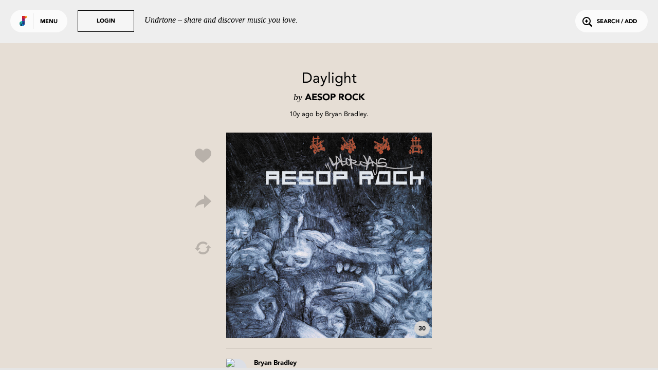

--- FILE ---
content_type: text/html; charset=utf-8
request_url: https://undrtone.com/song/v9zmn8qw
body_size: 7158
content:
<!doctype html>
<html prefix="og: http://ogp.me/ns# fb: http://ogp.me/ns/fb# music: http://ogp.me/ns/music#">
<head>
    <meta charset="utf-8" />
    <title>Daylight - Aesop Rock - Undrtone - share and discover music you love</title>
    <meta name="description" content="Listen to Daylight - Aesop Rock for free on Undrtone. Hooking into Spotify, SoundCloud, Deezer and Apple Music, Undrtone uses the world&#x27;s biggest cloud-based services to create a community around music." />
	<meta name="viewport" content="width=device-width, initial-scale=1, minimum-scale=1, maximum-scale=1">
	<meta charset="utf-8" />
    <title>Undrtone</title>
    
    
	<script>
		var MUSAIC = {
				playlists: {},
				peoplelists: {},
				taglists: {},
				locale: 'US',

				people: {},

				base_url: '//undrtone.com/',
				short_url: '//undr.tn',
				socket_url: '//api.undrtone.com',
				flags: {"disableTumblr":1,"enableMixpanel":1},
				apple: {
					serviceId: 'com.undrtone.undrtone',
					redirectUri: 'https://www.undrtone.com/apple/redirect',
					scope: 'name email'
				},

				servicesAvailable: ["1","2","5"],
				_csrfToken: 'kEq0sjHN-0OkUDAJ_Tfs3wFCBCJ6WZ56XYvc',
				
			};
	</script>
		<script src="https://www.google.com/recaptcha/api.js" async defer></script>
		<script type="text/javascript" src="https://appleid.cdn-apple.com/appleauth/static/jsapi/appleid/1/en_US/appleid.auth.js"></script>
    <link href="//cdn.undrtone.com/css/default.css?v=69a5af" rel="stylesheet" type="text/css">

    

	<meta property="fb:app_id" content="203003249810220" />


    

	<meta property="twitter:app:name:iphone" content="Undrtone" />

	<meta property="twitter:app:id:iphone" content="551912908" />

	<meta property="twitter:app:name:ipad" content="Undrtone" />

	<meta property="twitter:app:id:ipad" content="551912908" />

	<meta property="twitter:site" content="@undrtone" />


    

	<meta property="og:title" content="Daylight - Aesop Rock" />

	<meta property="og:type" content="music.song" />

	<meta property="og:image" content="https://i.scdn.co/image/179e4bcf301094a676a6b87653d1a6120bf657de" />

	<meta property="og:url" content="https://undrtone.com/song/v9zmn8qw" />

	<meta property="og:site_name" content="Undrtone" />

	<meta property="og:audio" content="http://www.rdio.com/artist/Aesop_Rock/album/Daylight/track/Daylight/" />

	<meta property="og:audio:type" content="audio/vnd.facebook.bridge" />

	<meta property="music:duration" content="265" />

	<meta property="twitter:card" content="player" />

	<meta property="twitter:title" content="Daylight - Aesop Rock" />

	<meta property="twitter:player" content="https://undrtone.com/song/v9zmn8qw?embed=true" />

	<meta property="twitter:player:width" content="500" />

	<meta property="twitter:player:height" content="500" />

	<meta property="twitter:image" content="https://undrtone.com/img/logo.svg" />

	<meta property="twitter:app:url:iphone" content="undrtone://global?id=v9zmn8qw" />

	<meta property="twitter:app:url:ipad" content="undrtone://global?id=v9zmn8qw" />



    
	<meta name="apple-itunes-app" content="app-id=551912908"">


    <script>
var customPath = '//cdn.undrtone.com/';
var count=document.createElement("script");count.type="text/javascript";count.async=true;count.src="//hello.myfonts.net/count/2922ef";var s=document.getElementsByTagName("script")[0];s.parentNode.insertBefore(count,s);var browserName,browserVersion,webfontType;if(typeof woffEnabled=="undefined")var woffEnabled=true;var svgEnabled=0;
if(typeof customPath!="undefined")var path=customPath;else{var scripts=document.getElementsByTagName("SCRIPT"),script=scripts[scripts.length-1].src;if(!script.match("://")&&script.charAt(0)!="/")script="./"+script;path=script.replace(/\\/g,"/").replace(/\/[^\/]*\/?$/,"")}
var wfpath=path+"/fonts/",browsers=[{regex:"MSIE (\\d+\\.\\d+)",versionRegex:"new Number(RegExp.$1)",type:[{version:9,type:"woff"},{version:5,type:"eot"}]},{regex:"Trident/(\\d+\\.\\d+); (.+)?rv:(\\d+\\.\\d+)",versionRegex:"new Number(RegExp.$3)",type:[{version:11,type:"woff"}]},{regex:"Firefox[/s](\\d+\\.\\d+)",versionRegex:"new Number(RegExp.$1)",type:[{version:3.6,type:"woff"},{version:3.5,type:"ttf"}]},{regex:"Chrome/(\\d+\\.\\d+)",versionRegex:"new Number(RegExp.$1)",type:[{version:6,type:"woff"},
{version:4,type:"ttf"}]},{regex:"Mozilla.*Android (\\d+\\.\\d+).*AppleWebKit.*Safari",versionRegex:"new Number(RegExp.$1)",type:[{version:4.1,type:"woff"},{version:3.1,type:"svg#wf"},{version:2.2,type:"ttf"}]},{regex:"Mozilla.*(iPhone|iPad).* OS (\\d+)_(\\d+).* AppleWebKit.*Safari",versionRegex:"new Number(RegExp.$2) + (new Number(RegExp.$3) / 10)",unhinted:true,type:[{version:5,type:"woff"},{version:4.2,type:"ttf"},{version:1,type:"svg#wf"}]},{regex:"Mozilla.*(iPhone|iPad|BlackBerry).*AppleWebKit.*Safari",
versionRegex:"1.0",type:[{version:1,type:"svg#wf"}]},{regex:"Version/(\\d+\\.\\d+)(\\.\\d+)? Safari/(\\d+\\.\\d+)",versionRegex:"new Number(RegExp.$1)",type:[{version:5.1,type:"woff"},{version:3.1,type:"ttf"}]},{regex:"Opera/(\\d+\\.\\d+)(.+)Version/(\\d+\\.\\d+)(\\.\\d+)?",versionRegex:"new Number(RegExp.$3)",type:[{version:11.1,type:"woff"},{version:10.1,type:"ttf"}]}],browLen=browsers.length,suffix="";i=0;
a:for(;i<browLen;i++){var regex=new RegExp(browsers[i].regex);if(regex.test(navigator.userAgent)){browserVersion=eval(browsers[i].versionRegex);var typeLen=browsers[i].type.length;for(j=0;j<typeLen;j++)if(browserVersion>=browsers[i].type[j].version){if(browsers[i].unhinted==true)suffix="_unhinted";webfontType=browsers[i].type[j].type;if(!(webfontType=="woff"&&!woffEnabled))if(!(webfontType=="svg#wf"&&!svgEnabled))break a}}else webfontType="woff"}
if(/(Macintosh|Android)/.test(navigator.userAgent)&&webfontType!="svg#wf")suffix="_unhinted";
for(var fonts=[{fontFamily:"AvenirLTStd-Black",url:wfpath+"2922EF_0"+suffix+"_0."+webfontType},{fontFamily:"AvenirLT-Roman",url:wfpath+"2922EF_1"+suffix+"_0."+webfontType},{fontFamily:"AvenirLT-Heavy",url:wfpath+"2922EF_2"+suffix+"_0."+webfontType}],len=fonts.length,head=document.getElementsByTagName("head")[0],css="",i=0;i<len;i++){var format=webfontType=="svg#wf"?'format("svg")':webfontType=="ttf"?'format("truetype")':webfontType=="eot"?"":'format("'+webfontType+'")';css+="@font-face{font-family: "+
fonts[i].fontFamily+";src:url("+fonts[i].url+")"+format+";";if(fonts[i].fontWeight)css+="font-weight: "+fonts[i].fontWeight+";";if(fonts[i].fontStyle)css+="font-style: "+fonts[i].fontStyle+";";css+="}"}var stylesheet=document.createElement("style");stylesheet.setAttribute("type","text/css");stylesheet.innerHTML=css;head.appendChild(stylesheet);
</script>

    
	
<script type="text/javascript">(function(e,b){if(!b.__SV){var a,f,i,g;window.mixpanel=b;a=e.createElement("script");a.type="text/javascript";a.async=!0;a.src=("https:"===e.location.protocol?"https:":"http:")+'//cdn.mxpnl.com/libs/mixpanel-2.2.min.js';f=e.getElementsByTagName("script")[0];f.parentNode.insertBefore(a,f);b._i=[];b.init=function(a,e,d){function f(b,h){var a=h.split(".");2==a.length&&(b=b[a[0]],h=a[1]);b[h]=function(){b.push([h].concat(Array.prototype.slice.call(arguments,0)))}}var c=b;"undefined"!==
typeof d?c=b[d]=[]:d="mixpanel";c.people=c.people||[];c.toString=function(b){var a="mixpanel";"mixpanel"!==d&&(a+="."+d);b||(a+=" (stub)");return a};c.people.toString=function(){return c.toString(1)+".people (stub)"};i="disable track track_pageview track_links track_forms register register_once alias unregister identify name_tag set_config people.set people.set_once people.increment people.append people.track_charge people.clear_charges people.delete_user".split(" ");for(g=0;g<i.length;g++)f(c,i[g]);
b._i.push([a,e,d])};b.__SV=1.2}})(document,window.mixpanel||[]);
mixpanel.init("44f96c5b01a17137e9b43a73450dec74");</script>

</head>
<body class="">
	<header>
	<div class="white">
		<button class="login showLogin">Login</button>
		<p>Undrtone – share and discover music you love.</p>
	</div>
	<div class="pill showMenu">
		<h1 class="logo">
		
		Undrtone
		</h1>
		<button class="menu">Menu</button>
	</div>
	<button class="login showLogin">Login</button>
	<button class="search openSearch"><i class="icon-search"></i>Search / Add</button>
</header>

	<nav >

	<section class="trending">
		<h3><i class="icon-trending"></i>Trending</h3>
		<ul>
			<li><a href="/index.html" class="loadPage" title="Trending Tracks">Tracks<i class="icon-play"></i></a></li>
			<li><a href="/trending/tags.html" class="loadPage" title="Trending Tags">Tags<i class="icon-play"></i></a></li>
			<li><a href="/trending/people.html" class="loadPage" title="Trending People">People<i class="icon-play"></i></a></li>
		</ul>
	</section>
	<section class="services">
		<h3>Get more out of Undrtone</h3>
		<p>Sign in to your favourite music services:</p>

		<button class="connect_service service" data-service-id="6"><i class="icon-deezer"></i></button>
		<button class="connect_service service" data-service-id="1"><i class="icon-soundcloud"></i></button>
		<button class="connect_service service" data-service-id="5"><i class="icon-spotify"></i></button>
		<button class="connect_lastfm service tooltip" title="Track your plays with Last.fm"><i class="icon-lastfm"></i></button>
	</section>
	<section class="footer">
		<div class="footer-social">
			<a class="social-link-facebook" href="http://www.facebook.com/undrtone" target="_blank"><i class="icon-facebook"></i></a>
			<a class="social-link-twitter" href="https://twitter.com/undrtone" target="_blank"><i class="icon-twitter"></i></a>
			<a class="social-link-instagram" href="http://instagram.com/undrtone" target="_blank"><i class="icon-instagram"></i></a>
		</div>
		<!-- <p>We're in beta.<br /><a href="mailto:help@undrtone.com">Give us feedback.</a></p> -->
		<a href="https://itunes.apple.com/us/app/undrtone/id551912908" target="_blank" class="appstore"><img src="//cdn.undrtone.com/img/appstore.svg" width="135" height="40" /></a>
		<ul class="footer-links">
			<li><a href="/press.html" title="Press" target="_blank">Press</a></li>
			<li><a href="mailto:hello@undrtone.com">Contact</a></li>
			<li><a href="/terms.html" class="windowPopup" title="Terms of Service">Legal</a></li>
			<li><a href="//help.undrtone.com" target="_blank">FAQs</a></li>

			<li class="login"><a href="javascript:void(0)" class="showLogin">Login</a></li>

		</ul>
	</section>
</nav>


	<div class="views scrollWrapper">
		<div class="view songExpanded active" data-view="/song/v9zmn8qw" style="background-color:#e6ded5">
	<div class="contentWrapper">
		<div class="songContent playlist" data-scrollable-id="/song/v9zmn8qw">
		
		<header>
	<div class="wrapper">
		<div class="track_info">
			<h2>Daylight</h2>
			<h3><span>by</span> Aesop Rock</h3>
		</div>

		
			
			<div class="poster">
				<p><span data-livestamp="1440103314">10 years ago</span> by <a href="/bryan_bradley" title="bryan_bradley" class="loadPage">Bryan Bradley</a>.</p>
			</div>
			
		
	</div>
</header>

<div class="song medium square" data-post-id="v9zmn8qw" data-song-title="Daylight" data-song-artist="Aesop Rock" data-song-poster-id="pw685vmw" data-scrollable-id="" data-playlist-idx="" data-service-itunes="true" data-service-spotify="true" style="background-color:#e6ded5">
	<img src="https://i.scdn.co/image/179e4bcf301094a676a6b87653d1a6120bf657de" />
	<div class="overlay"></div>
	<div class="controls playSong">
		<div class="control playSong icon-play"><button>Play</button></div>
		<div class="control pauseSong icon-pause"><button>Pause</button></div>
	</div>
	<div class="preview" style="background-color:#e6ded5">30</div>

	
		
		<div class="social">
			<button class="likeSong icon-like"></button>
			<button class="shareSong icon-share" title="Share"></button>
			<button class="repostSong icon-loop" title="Repost"></button>
			<button class="buySong icon-purchase"></button>
		</div>
		
	
</div>

<div class="summary">
	

	
		
	

	<div class="comments">
	
	</div>

</div>


		
		</div>
		
		
		<button class="close icon-close-large"></button>
	</div>
	<script>MUSAIC.playlists['/song/v9zmn8qw'] = {"volleys":[{"id":"v9zmn8qw","likeCount":0,"comments":[],"commentCount":1,"followingLiked":[],"createdAt":"2015-08-20T20:41:54.000Z","updatedAt":"2015-08-20T20:41:54.000Z","volleyPlayCount":1,"personId":"pw685vmw","jamId":null,"isLiked":0,"track":{"id":"trndgz6r","title":"Daylight","artist":"Aesop Rock","artistTwitter":"AesopRockWins","serviceId":3,"duration":265,"thumbnail":"https://i.scdn.co/image/179e4bcf301094a676a6b87653d1a6120bf657de","backgroundColour":"e6ded5","permalink":"http://www.rdio.com/artist/Aesop_Rock/album/Daylight/track/Daylight/","spotifyKey":"1nJ5EkhlOsScOKsrQKNNYd","soundCloudKey":null,"secretSoundCloud":null,"soundCloudSecret":null,"youTubeKey":"igUsHrFqegE","isrc":"USA4T0401302,USA4T0402101","itunesPreview":"http://a705.phobos.apple.com/us/r1000/104/Music/v4/a1/73/5a/a1735aee-8542-8b15-fcd1-3ccb8872ff58/mzaf_9112608909186890658.aac.m4a","itunesKey":"17553781","spotifySample":null,"deezerSample":null,"itunesVideoIsrc":null,"itunesVideoPreview":null,"itunesVideoPreviewStream":null,"createdAt":"2015-01-18T13:29:40.000Z","updatedAt":"2022-10-08T00:36:27.000Z","artistId":null},"firstComment":null,"formattedTime":{"quick":"10y","full":"10 years ago","timestamp":1440103314}}],"people":{"pw685vmw":{"createdAt":"2015-08-19T01:21:35.000Z","updatedAt":"2021-03-06T03:31:26.000Z","id":"pw685vmw","name":"Bryan Bradley","username":"bryan_bradley","isThe":0,"bio":"Ad man | Music Connoisseur | poet | #MoreMovement","website":"http://www.bryanbradley23.wordpress.com/","twitterHandle":"MusicGood","image":"https://graph.facebook.com/10153675379123968/picture?type=square","isPro":null,"followerCount":126,"followingCount":34,"globalTrackCount":929,"jamCount":0,"likeCount":42,"jamLikeCount":0,"backgroundColour":"dcdfe6","highlightColour":"d1d4da","isSpam":0,"isFollowing":0,"isFollower":0,"isMuting":0,"bioEntities":{"links":[],"mentions":[],"tags":[{"name":"moremovement","indices":[36,49],"colorIdx":2}]},"globalTrackPlays":"35008"}},"volleyIds":["v9zmn8qw"]};</script>
</div>
	</div>
	
		<div id="login">

    <div class="signin facebook facebookSignin">
        <p>Sign in with Facebook</p>
        <div class="overlay"></div>
    </div>
    <div class="signin apple appleSignIn">
        <p>Sign in with Apple</p>
      <div class="overlay"></div>
    </div>
    <div class="signin login">
        <form action="login" class="login">
            <p class="login__description">Undrtone lets you discover &amp; share music with your friends for free.<br />
            <a href="https://itunes.apple.com/us/app/undrtone/id551912908" target="_blank">Download the app</a>
            </p>
            <p class="form_error_msg"></p>
            <input type="text" name="email" placeholder="Email / Username" required="required" />
            <input type="password" name="password" placeholder="Password" required="required" />
            <input type="submit" value="Login" />
            <button class="doForgot" type="button">Forgot password?</button>
        </form>
        <form action="forgot" class="forgot">
            <fieldset>
                <input type="email" name="email" placeholder="Email" required="required" />
                <p class="error_msg"></p>
            </fieldset>
            <input type="submit" value="Submit" />
            <button type="button" class="cancel">Cancel</button>
        </form>
        <div class="overlay"></div>
    </div>
    <div class="signin signup">
        <p>Create an Account</p>
        <form action="register" id="form" method="POST">
            <p class="form_error_msg"></p>
            <div>
              <fieldset>
                <input type="text" name="username" placeholder="Username"  required value="" pattern="[a-zA-Z0-9_]{1,15}" maxlength="15" required="true" title="Username must contain only a-z 0-9 and _" autocomplete="off" />
                <p class="error_msg"></p>
              </fieldset>
            </div>
            <div>
              <fieldset>
                <input type="text" name="name" placeholder="Name" required="required" title="Please enter your name" />
                <p class="error_msg"></p>
              </fieldset>
            </div>
            <div>
              <fieldset>
                <input type="email" name="email" placeholder="Email" required="required" title="Please enter your email" />
                <p class="error_msg"></p>
              </fieldset>
            </div>
            <div>
              <fieldset>
                <input type="password" name="password" placeholder="Password" required="required" pattern=".{6,}" title="Your password should be at least 6 characters" />
                <p class="error_msg"></p>
              </fieldset>
            </div>
            <div>
              <fieldset>
                <label for="chbx_receiveNewsletter"><input type="checkbox" name="receiveNewsletter" id="chbx_receiveNewsletter" value="1"> Join our mailing list for news and updates</label>
              </fieldset>
            </div>
            <div>
              <fieldset>
                <div class="g-recaptcha" name="recaptcha" data-sitekey="6Lejp9UZAAAAAM26IwdrJdEFoxUXJilQNY73ggNt" title="Please complete the recaptcha"></div>
                <p class="error_msg"></p>
              </fieldset>
            </div>
            <input type="submit" value="Create Account"/>
            <button class="cancel">Cancel</button>
            <p class="terms">By signing up, you agree to our <a class="terms windowPopup" href="/terms.html" title="Terms of Service">Terms of Service</a>.</p>
        </form>
        <div class="overlay"></div>
    </div>
    <button class="close icon-close-large"></button>
    <div class="loading icon-trending"></div>
</div>
	
	<div id="songPopup" class="songExpanded">
	<div class="backgroundOverlay"></div>
	<div class="popupContent contentWrapper">
		<div class="songContent"></div>

		

	</div>
	<button class="prev icon-next2"></button>
	<button class="next icon-next3"></button>
	<button class="close icon-close-large"></button>
</div>
	<div id="sharePopup">
	<div class="backgroundOverlay"></div>
	<button class="share" data-share-name="Facebook"><i class="icon-facebook2"></i><br />Share on Facebook<div class="overlay"></div></button>
	<button class="share" data-share-name="Twitter"><i class="icon-twitter2"></i><br />Share on Twitter<div class="overlay"></div></button>
	<button class="share" data-share-name="Tumblr"><div class="overlay"></div></button>
	<div class="embed">
		<div class="inner">
			<textarea readonly="true"></textarea>
			<ul>
				<li>
					<label><input type="radio" name="bgColor" value="0" checked/>Use song color</label>
				</li>
				<li>
					<label><input type="radio" name="bgColor" value="1"/>Use default color</label>
				</li>
			</ul>
			Embed
		</div>
		<div class="overlay"></div>
	</div>
	<button class="close icon-close-large"></button>
</div>
	<div id="purchasePopup">
	<div class="backgroundOverlay"></div>
	<a class="purchase" data-purchase-service="itunes" target="_blank"><div class="inner"><i class="icon-itunes"></i><br />iTunes</div><div class="overlay"></div></a>
	<a class="purchase" data-purchase-service="amazon" target="_blank"><div class="inner"><i class="icon-amazon"></i><br />Amazon</div><div class="overlay"></div></a>
	<a class="purchase" data-purchase-service="google" target="_blank"><div class="inner"><i class="icon-google"></i><br />Google</div><div class="overlay"></div></a>
	<a class="purchase" data-purchase-service="discogs" target="_blank"><div class="inner"><i class="icon-discogs"></i><br />Discogs</div><div class="overlay"></div></a>
	<button class="close icon-close"></button>
</div>
	<div id="searchWrapper">
	<header>
		<form>
			<input type="text" placeholder="type to search" value="" name="query" autocomplete="off" />
		</form>
		<button class="clear icon-close"></button>
	</header>
	<div class="results_header">
		<div class="songs active" data-search-type="songs">Tracks <span class="result_count"></span>
			<div class="services">
				<div class="service-1 icon-soundcloud active" data-service-id="1" title="SoundCloud"></div>
				<div class="service-5 icon-autosave-spotify" data-service-id="5" title="Spotify"></div>
				<div class="service-6 icon-deezer" data-service-id="6" title="Deezer"></div>
				<div class="service-2 icon-apple-music" data-service-id="2" title="Apple Music"></div>
			</div>
		</div>
		<div class="people" data-search-type="people">People <span class="result_count"></span></div>
		<div class="tags" data-search-type="tags">Tags <span class="result_count"></span></div>
	</div>
	<div class="results show-songs scrollWrapper">
		<div class="songWrapper">
			<section class="songs playlist" data-scrollable-type="playlists" data-scrollable-id="search1" data-scrollable-item-type="volleys" data-scrollable-item-type-ids="volleyIds" data-template="search_tracks" data-scrollable="true" data-scrollable-per-page="20" data-scrollable-url="" data-view="search"></section>
			<section class="songs playlist" data-scrollable-type="playlists" data-scrollable-id="search5" data-scrollable-item-type="volleys" data-scrollable-item-type-ids="volleyIds" data-template="search_tracks" data-scrollable="true" data-scrollable-per-page="20" data-scrollable-url="" data-view="search"></section>
			<section class="songs playlist" data-scrollable-type="playlists" data-scrollable-id="search6" data-scrollable-item-type="volleys" data-scrollable-item-type-ids="volleyIds" data-template="search_tracks" data-scrollable="true" data-scrollable-per-page="20" data-scrollable-url="" data-view="search"></section>
			<section class="songs playlist" data-scrollable-type="playlists" data-scrollable-id="search2" data-scrollable-item-type="volleys" data-scrollable-item-type-ids="volleyIds" data-template="search_tracks" data-scrollable="true" data-scrollable-per-page="20" data-scrollable-url="" data-view="search"></section>
		</div>
		<section class="people" data-scrollable-type="peoplelists" data-scrollable-item-type-ids="peopleIds" data-scrollable-id="search" data-scrollable-item-type="people" data-template="search_people" data-scrollable="true" data-scrollable-per-page="20" data-scrollable-url="" data-view="search"></section>
		<section class="tags" data-scrollable-type="taglists" data-scrollable-item-type-ids="tagIds" data-scrollable-id="search" data-scrollable-item-type="tags" data-template="search_tags" data-scrollable="true" data-scrollable-per-page="20" data-scrollable-url="" data-view="search"></section>
    <div class="loading icon-trending"></div>
	</div>
</div>

	
	<footer>
		<div id="player">
	<div class="controls">
		<button class="triggerLikeSong icon-like tooltip" title="Like track"></button>
		<button class="previous icon-previous"></button>
		<button class="pause icon-pause"></button>
		<button class="next icon-next"></button>
		<button class="triggerShareSong icon-share tooltip" title="Share track"></button>
	</div>
	<div class="current_song"></div>
	<div class="current_playlist">
		<div class="playlist-info">
			<h3>Playing from</h3>
			<p class="playlist_info"></p>
		</div>
		<button class="shufflePlaylist tooltip" title="Shuffle playlist">
			<i class="icon-shuffle"></i>
		</button>
		<button class="reversePlaylist tooltip" title="Change playlist direction">
			<i class="playlist_up icon-playlist-up"></i>
			<i class="playlist_down icon-playlist-down"></i>
		</button>
	</div>
	<div class="progress">
		<div class="pct"></div>
		<div class="buffer"></div>
		<div class="state"></div>
	</div>

	<div class="embedWrapper">
		<div class="inner"></div>
		<div class="close icon-close"></div>
	</div>

	<div class="toast-message player-toast"></div>
</div>
<div id="queue">
	<div class="songs"></div>
</div>
<div id="dz-root"></div>
<div id="video-player" class="cloak">
	<div class="video-header">
		<h3 class="track-title"></h3>
		<a class="toggle-fullscreen">
			<i class="icon-expand"></i>
			<i class="icon-contract"></i>
		</a>
	</div>
	<div id="youtube-video"></div>
	<div id="video-fallback"></div>
</div>
<div id="video-player-window"></div>


	</footer>
	<div id="toast">
</div>

	<div class="loading-overlay icon-trending"></div>

	<div id="fb-root"></div>
    
	<script type="text/javascript" src="//cdn.undrtone.com/build/default-build.js?v=69a5af"></script>
		
	
	<script>
  (function(i,s,o,g,r,a,m){i['GoogleAnalyticsObject']=r;i[r]=i[r]||function(){
  (i[r].q=i[r].q||[]).push(arguments)},i[r].l=1*new Date();a=s.createElement(o),
  m=s.getElementsByTagName(o)[0];a.async=1;a.src=g;m.parentNode.insertBefore(a,m)
  })(window,document,'script','//www.google-analytics.com/analytics.js','ga');

  ga('create', 'UA-55178630-1', { 'userId': (MUSAIC.mUser && MUSAIC.mUser.id) ? MUSAIC.mUser.id : '' });
  ga('require', 'displayfeatures');
  ga('require', 'linkid', 'linkid.js');
  ga('send', 'pageview');
</script>

</body>
</html>


--- FILE ---
content_type: text/html; charset=utf-8
request_url: https://undrtone.com/song/comments/v9zmn8qw?since=
body_size: 1240
content:
{"comments":[{"createdAt":"2015-08-20T20:41:54.000Z","updatedAt":"2015-08-20T20:41:54.000Z","id":"cr5zyzn4","comment":"All I ever wanted was to pick apart the day put the pieces back together my way #alternativetrap #moremovement ","entities":{"tags":[{"name":"alternativetrap","indices":[80,96],"colorIdx":16},{"name":"moremovement","indices":[97,110],"colorIdx":2}],"links":[],"mentions":[]},"isSpam":0,"volleyId":"v9zmn8qw","personId":"pw685vmw"}],"removed":[],"people":{"pw685vmw":{"createdAt":"2015-08-19T01:21:35.000Z","updatedAt":"2021-03-06T03:31:26.000Z","id":"pw685vmw","name":"Bryan Bradley","username":"bryan_bradley","isThe":0,"bio":"Ad man | Music Connoisseur | poet | #MoreMovement","website":"http://www.bryanbradley23.wordpress.com/","twitterHandle":"MusicGood","image":"https://graph.facebook.com/10153675379123968/picture?type=square","isPro":null,"followerCount":126,"followingCount":34,"globalTrackCount":929,"jamCount":0,"likeCount":42,"jamLikeCount":0,"backgroundColour":"dcdfe6","highlightColour":"d1d4da","isSpam":0,"isFollowing":0,"isFollower":0,"isMuting":0,"bioEntities":{"links":[],"mentions":[],"tags":[{"name":"moremovement","indices":[36,49],"colorIdx":2}]},"globalTrackPlays":"35008"}},"serverTime":"2026-01-21T08:20:24.055Z","resultCount":1,"expectedCount":20,"nextPageDate":"2015-08-20T20:41:54.000Z"}


--- FILE ---
content_type: text/html; charset=utf-8
request_url: https://www.google.com/recaptcha/api2/anchor?ar=1&k=6Lejp9UZAAAAAM26IwdrJdEFoxUXJilQNY73ggNt&co=aHR0cHM6Ly91bmRydG9uZS5jb206NDQz&hl=en&v=PoyoqOPhxBO7pBk68S4YbpHZ&size=normal&anchor-ms=20000&execute-ms=30000&cb=g2raehbcvg2z
body_size: 49251
content:
<!DOCTYPE HTML><html dir="ltr" lang="en"><head><meta http-equiv="Content-Type" content="text/html; charset=UTF-8">
<meta http-equiv="X-UA-Compatible" content="IE=edge">
<title>reCAPTCHA</title>
<style type="text/css">
/* cyrillic-ext */
@font-face {
  font-family: 'Roboto';
  font-style: normal;
  font-weight: 400;
  font-stretch: 100%;
  src: url(//fonts.gstatic.com/s/roboto/v48/KFO7CnqEu92Fr1ME7kSn66aGLdTylUAMa3GUBHMdazTgWw.woff2) format('woff2');
  unicode-range: U+0460-052F, U+1C80-1C8A, U+20B4, U+2DE0-2DFF, U+A640-A69F, U+FE2E-FE2F;
}
/* cyrillic */
@font-face {
  font-family: 'Roboto';
  font-style: normal;
  font-weight: 400;
  font-stretch: 100%;
  src: url(//fonts.gstatic.com/s/roboto/v48/KFO7CnqEu92Fr1ME7kSn66aGLdTylUAMa3iUBHMdazTgWw.woff2) format('woff2');
  unicode-range: U+0301, U+0400-045F, U+0490-0491, U+04B0-04B1, U+2116;
}
/* greek-ext */
@font-face {
  font-family: 'Roboto';
  font-style: normal;
  font-weight: 400;
  font-stretch: 100%;
  src: url(//fonts.gstatic.com/s/roboto/v48/KFO7CnqEu92Fr1ME7kSn66aGLdTylUAMa3CUBHMdazTgWw.woff2) format('woff2');
  unicode-range: U+1F00-1FFF;
}
/* greek */
@font-face {
  font-family: 'Roboto';
  font-style: normal;
  font-weight: 400;
  font-stretch: 100%;
  src: url(//fonts.gstatic.com/s/roboto/v48/KFO7CnqEu92Fr1ME7kSn66aGLdTylUAMa3-UBHMdazTgWw.woff2) format('woff2');
  unicode-range: U+0370-0377, U+037A-037F, U+0384-038A, U+038C, U+038E-03A1, U+03A3-03FF;
}
/* math */
@font-face {
  font-family: 'Roboto';
  font-style: normal;
  font-weight: 400;
  font-stretch: 100%;
  src: url(//fonts.gstatic.com/s/roboto/v48/KFO7CnqEu92Fr1ME7kSn66aGLdTylUAMawCUBHMdazTgWw.woff2) format('woff2');
  unicode-range: U+0302-0303, U+0305, U+0307-0308, U+0310, U+0312, U+0315, U+031A, U+0326-0327, U+032C, U+032F-0330, U+0332-0333, U+0338, U+033A, U+0346, U+034D, U+0391-03A1, U+03A3-03A9, U+03B1-03C9, U+03D1, U+03D5-03D6, U+03F0-03F1, U+03F4-03F5, U+2016-2017, U+2034-2038, U+203C, U+2040, U+2043, U+2047, U+2050, U+2057, U+205F, U+2070-2071, U+2074-208E, U+2090-209C, U+20D0-20DC, U+20E1, U+20E5-20EF, U+2100-2112, U+2114-2115, U+2117-2121, U+2123-214F, U+2190, U+2192, U+2194-21AE, U+21B0-21E5, U+21F1-21F2, U+21F4-2211, U+2213-2214, U+2216-22FF, U+2308-230B, U+2310, U+2319, U+231C-2321, U+2336-237A, U+237C, U+2395, U+239B-23B7, U+23D0, U+23DC-23E1, U+2474-2475, U+25AF, U+25B3, U+25B7, U+25BD, U+25C1, U+25CA, U+25CC, U+25FB, U+266D-266F, U+27C0-27FF, U+2900-2AFF, U+2B0E-2B11, U+2B30-2B4C, U+2BFE, U+3030, U+FF5B, U+FF5D, U+1D400-1D7FF, U+1EE00-1EEFF;
}
/* symbols */
@font-face {
  font-family: 'Roboto';
  font-style: normal;
  font-weight: 400;
  font-stretch: 100%;
  src: url(//fonts.gstatic.com/s/roboto/v48/KFO7CnqEu92Fr1ME7kSn66aGLdTylUAMaxKUBHMdazTgWw.woff2) format('woff2');
  unicode-range: U+0001-000C, U+000E-001F, U+007F-009F, U+20DD-20E0, U+20E2-20E4, U+2150-218F, U+2190, U+2192, U+2194-2199, U+21AF, U+21E6-21F0, U+21F3, U+2218-2219, U+2299, U+22C4-22C6, U+2300-243F, U+2440-244A, U+2460-24FF, U+25A0-27BF, U+2800-28FF, U+2921-2922, U+2981, U+29BF, U+29EB, U+2B00-2BFF, U+4DC0-4DFF, U+FFF9-FFFB, U+10140-1018E, U+10190-1019C, U+101A0, U+101D0-101FD, U+102E0-102FB, U+10E60-10E7E, U+1D2C0-1D2D3, U+1D2E0-1D37F, U+1F000-1F0FF, U+1F100-1F1AD, U+1F1E6-1F1FF, U+1F30D-1F30F, U+1F315, U+1F31C, U+1F31E, U+1F320-1F32C, U+1F336, U+1F378, U+1F37D, U+1F382, U+1F393-1F39F, U+1F3A7-1F3A8, U+1F3AC-1F3AF, U+1F3C2, U+1F3C4-1F3C6, U+1F3CA-1F3CE, U+1F3D4-1F3E0, U+1F3ED, U+1F3F1-1F3F3, U+1F3F5-1F3F7, U+1F408, U+1F415, U+1F41F, U+1F426, U+1F43F, U+1F441-1F442, U+1F444, U+1F446-1F449, U+1F44C-1F44E, U+1F453, U+1F46A, U+1F47D, U+1F4A3, U+1F4B0, U+1F4B3, U+1F4B9, U+1F4BB, U+1F4BF, U+1F4C8-1F4CB, U+1F4D6, U+1F4DA, U+1F4DF, U+1F4E3-1F4E6, U+1F4EA-1F4ED, U+1F4F7, U+1F4F9-1F4FB, U+1F4FD-1F4FE, U+1F503, U+1F507-1F50B, U+1F50D, U+1F512-1F513, U+1F53E-1F54A, U+1F54F-1F5FA, U+1F610, U+1F650-1F67F, U+1F687, U+1F68D, U+1F691, U+1F694, U+1F698, U+1F6AD, U+1F6B2, U+1F6B9-1F6BA, U+1F6BC, U+1F6C6-1F6CF, U+1F6D3-1F6D7, U+1F6E0-1F6EA, U+1F6F0-1F6F3, U+1F6F7-1F6FC, U+1F700-1F7FF, U+1F800-1F80B, U+1F810-1F847, U+1F850-1F859, U+1F860-1F887, U+1F890-1F8AD, U+1F8B0-1F8BB, U+1F8C0-1F8C1, U+1F900-1F90B, U+1F93B, U+1F946, U+1F984, U+1F996, U+1F9E9, U+1FA00-1FA6F, U+1FA70-1FA7C, U+1FA80-1FA89, U+1FA8F-1FAC6, U+1FACE-1FADC, U+1FADF-1FAE9, U+1FAF0-1FAF8, U+1FB00-1FBFF;
}
/* vietnamese */
@font-face {
  font-family: 'Roboto';
  font-style: normal;
  font-weight: 400;
  font-stretch: 100%;
  src: url(//fonts.gstatic.com/s/roboto/v48/KFO7CnqEu92Fr1ME7kSn66aGLdTylUAMa3OUBHMdazTgWw.woff2) format('woff2');
  unicode-range: U+0102-0103, U+0110-0111, U+0128-0129, U+0168-0169, U+01A0-01A1, U+01AF-01B0, U+0300-0301, U+0303-0304, U+0308-0309, U+0323, U+0329, U+1EA0-1EF9, U+20AB;
}
/* latin-ext */
@font-face {
  font-family: 'Roboto';
  font-style: normal;
  font-weight: 400;
  font-stretch: 100%;
  src: url(//fonts.gstatic.com/s/roboto/v48/KFO7CnqEu92Fr1ME7kSn66aGLdTylUAMa3KUBHMdazTgWw.woff2) format('woff2');
  unicode-range: U+0100-02BA, U+02BD-02C5, U+02C7-02CC, U+02CE-02D7, U+02DD-02FF, U+0304, U+0308, U+0329, U+1D00-1DBF, U+1E00-1E9F, U+1EF2-1EFF, U+2020, U+20A0-20AB, U+20AD-20C0, U+2113, U+2C60-2C7F, U+A720-A7FF;
}
/* latin */
@font-face {
  font-family: 'Roboto';
  font-style: normal;
  font-weight: 400;
  font-stretch: 100%;
  src: url(//fonts.gstatic.com/s/roboto/v48/KFO7CnqEu92Fr1ME7kSn66aGLdTylUAMa3yUBHMdazQ.woff2) format('woff2');
  unicode-range: U+0000-00FF, U+0131, U+0152-0153, U+02BB-02BC, U+02C6, U+02DA, U+02DC, U+0304, U+0308, U+0329, U+2000-206F, U+20AC, U+2122, U+2191, U+2193, U+2212, U+2215, U+FEFF, U+FFFD;
}
/* cyrillic-ext */
@font-face {
  font-family: 'Roboto';
  font-style: normal;
  font-weight: 500;
  font-stretch: 100%;
  src: url(//fonts.gstatic.com/s/roboto/v48/KFO7CnqEu92Fr1ME7kSn66aGLdTylUAMa3GUBHMdazTgWw.woff2) format('woff2');
  unicode-range: U+0460-052F, U+1C80-1C8A, U+20B4, U+2DE0-2DFF, U+A640-A69F, U+FE2E-FE2F;
}
/* cyrillic */
@font-face {
  font-family: 'Roboto';
  font-style: normal;
  font-weight: 500;
  font-stretch: 100%;
  src: url(//fonts.gstatic.com/s/roboto/v48/KFO7CnqEu92Fr1ME7kSn66aGLdTylUAMa3iUBHMdazTgWw.woff2) format('woff2');
  unicode-range: U+0301, U+0400-045F, U+0490-0491, U+04B0-04B1, U+2116;
}
/* greek-ext */
@font-face {
  font-family: 'Roboto';
  font-style: normal;
  font-weight: 500;
  font-stretch: 100%;
  src: url(//fonts.gstatic.com/s/roboto/v48/KFO7CnqEu92Fr1ME7kSn66aGLdTylUAMa3CUBHMdazTgWw.woff2) format('woff2');
  unicode-range: U+1F00-1FFF;
}
/* greek */
@font-face {
  font-family: 'Roboto';
  font-style: normal;
  font-weight: 500;
  font-stretch: 100%;
  src: url(//fonts.gstatic.com/s/roboto/v48/KFO7CnqEu92Fr1ME7kSn66aGLdTylUAMa3-UBHMdazTgWw.woff2) format('woff2');
  unicode-range: U+0370-0377, U+037A-037F, U+0384-038A, U+038C, U+038E-03A1, U+03A3-03FF;
}
/* math */
@font-face {
  font-family: 'Roboto';
  font-style: normal;
  font-weight: 500;
  font-stretch: 100%;
  src: url(//fonts.gstatic.com/s/roboto/v48/KFO7CnqEu92Fr1ME7kSn66aGLdTylUAMawCUBHMdazTgWw.woff2) format('woff2');
  unicode-range: U+0302-0303, U+0305, U+0307-0308, U+0310, U+0312, U+0315, U+031A, U+0326-0327, U+032C, U+032F-0330, U+0332-0333, U+0338, U+033A, U+0346, U+034D, U+0391-03A1, U+03A3-03A9, U+03B1-03C9, U+03D1, U+03D5-03D6, U+03F0-03F1, U+03F4-03F5, U+2016-2017, U+2034-2038, U+203C, U+2040, U+2043, U+2047, U+2050, U+2057, U+205F, U+2070-2071, U+2074-208E, U+2090-209C, U+20D0-20DC, U+20E1, U+20E5-20EF, U+2100-2112, U+2114-2115, U+2117-2121, U+2123-214F, U+2190, U+2192, U+2194-21AE, U+21B0-21E5, U+21F1-21F2, U+21F4-2211, U+2213-2214, U+2216-22FF, U+2308-230B, U+2310, U+2319, U+231C-2321, U+2336-237A, U+237C, U+2395, U+239B-23B7, U+23D0, U+23DC-23E1, U+2474-2475, U+25AF, U+25B3, U+25B7, U+25BD, U+25C1, U+25CA, U+25CC, U+25FB, U+266D-266F, U+27C0-27FF, U+2900-2AFF, U+2B0E-2B11, U+2B30-2B4C, U+2BFE, U+3030, U+FF5B, U+FF5D, U+1D400-1D7FF, U+1EE00-1EEFF;
}
/* symbols */
@font-face {
  font-family: 'Roboto';
  font-style: normal;
  font-weight: 500;
  font-stretch: 100%;
  src: url(//fonts.gstatic.com/s/roboto/v48/KFO7CnqEu92Fr1ME7kSn66aGLdTylUAMaxKUBHMdazTgWw.woff2) format('woff2');
  unicode-range: U+0001-000C, U+000E-001F, U+007F-009F, U+20DD-20E0, U+20E2-20E4, U+2150-218F, U+2190, U+2192, U+2194-2199, U+21AF, U+21E6-21F0, U+21F3, U+2218-2219, U+2299, U+22C4-22C6, U+2300-243F, U+2440-244A, U+2460-24FF, U+25A0-27BF, U+2800-28FF, U+2921-2922, U+2981, U+29BF, U+29EB, U+2B00-2BFF, U+4DC0-4DFF, U+FFF9-FFFB, U+10140-1018E, U+10190-1019C, U+101A0, U+101D0-101FD, U+102E0-102FB, U+10E60-10E7E, U+1D2C0-1D2D3, U+1D2E0-1D37F, U+1F000-1F0FF, U+1F100-1F1AD, U+1F1E6-1F1FF, U+1F30D-1F30F, U+1F315, U+1F31C, U+1F31E, U+1F320-1F32C, U+1F336, U+1F378, U+1F37D, U+1F382, U+1F393-1F39F, U+1F3A7-1F3A8, U+1F3AC-1F3AF, U+1F3C2, U+1F3C4-1F3C6, U+1F3CA-1F3CE, U+1F3D4-1F3E0, U+1F3ED, U+1F3F1-1F3F3, U+1F3F5-1F3F7, U+1F408, U+1F415, U+1F41F, U+1F426, U+1F43F, U+1F441-1F442, U+1F444, U+1F446-1F449, U+1F44C-1F44E, U+1F453, U+1F46A, U+1F47D, U+1F4A3, U+1F4B0, U+1F4B3, U+1F4B9, U+1F4BB, U+1F4BF, U+1F4C8-1F4CB, U+1F4D6, U+1F4DA, U+1F4DF, U+1F4E3-1F4E6, U+1F4EA-1F4ED, U+1F4F7, U+1F4F9-1F4FB, U+1F4FD-1F4FE, U+1F503, U+1F507-1F50B, U+1F50D, U+1F512-1F513, U+1F53E-1F54A, U+1F54F-1F5FA, U+1F610, U+1F650-1F67F, U+1F687, U+1F68D, U+1F691, U+1F694, U+1F698, U+1F6AD, U+1F6B2, U+1F6B9-1F6BA, U+1F6BC, U+1F6C6-1F6CF, U+1F6D3-1F6D7, U+1F6E0-1F6EA, U+1F6F0-1F6F3, U+1F6F7-1F6FC, U+1F700-1F7FF, U+1F800-1F80B, U+1F810-1F847, U+1F850-1F859, U+1F860-1F887, U+1F890-1F8AD, U+1F8B0-1F8BB, U+1F8C0-1F8C1, U+1F900-1F90B, U+1F93B, U+1F946, U+1F984, U+1F996, U+1F9E9, U+1FA00-1FA6F, U+1FA70-1FA7C, U+1FA80-1FA89, U+1FA8F-1FAC6, U+1FACE-1FADC, U+1FADF-1FAE9, U+1FAF0-1FAF8, U+1FB00-1FBFF;
}
/* vietnamese */
@font-face {
  font-family: 'Roboto';
  font-style: normal;
  font-weight: 500;
  font-stretch: 100%;
  src: url(//fonts.gstatic.com/s/roboto/v48/KFO7CnqEu92Fr1ME7kSn66aGLdTylUAMa3OUBHMdazTgWw.woff2) format('woff2');
  unicode-range: U+0102-0103, U+0110-0111, U+0128-0129, U+0168-0169, U+01A0-01A1, U+01AF-01B0, U+0300-0301, U+0303-0304, U+0308-0309, U+0323, U+0329, U+1EA0-1EF9, U+20AB;
}
/* latin-ext */
@font-face {
  font-family: 'Roboto';
  font-style: normal;
  font-weight: 500;
  font-stretch: 100%;
  src: url(//fonts.gstatic.com/s/roboto/v48/KFO7CnqEu92Fr1ME7kSn66aGLdTylUAMa3KUBHMdazTgWw.woff2) format('woff2');
  unicode-range: U+0100-02BA, U+02BD-02C5, U+02C7-02CC, U+02CE-02D7, U+02DD-02FF, U+0304, U+0308, U+0329, U+1D00-1DBF, U+1E00-1E9F, U+1EF2-1EFF, U+2020, U+20A0-20AB, U+20AD-20C0, U+2113, U+2C60-2C7F, U+A720-A7FF;
}
/* latin */
@font-face {
  font-family: 'Roboto';
  font-style: normal;
  font-weight: 500;
  font-stretch: 100%;
  src: url(//fonts.gstatic.com/s/roboto/v48/KFO7CnqEu92Fr1ME7kSn66aGLdTylUAMa3yUBHMdazQ.woff2) format('woff2');
  unicode-range: U+0000-00FF, U+0131, U+0152-0153, U+02BB-02BC, U+02C6, U+02DA, U+02DC, U+0304, U+0308, U+0329, U+2000-206F, U+20AC, U+2122, U+2191, U+2193, U+2212, U+2215, U+FEFF, U+FFFD;
}
/* cyrillic-ext */
@font-face {
  font-family: 'Roboto';
  font-style: normal;
  font-weight: 900;
  font-stretch: 100%;
  src: url(//fonts.gstatic.com/s/roboto/v48/KFO7CnqEu92Fr1ME7kSn66aGLdTylUAMa3GUBHMdazTgWw.woff2) format('woff2');
  unicode-range: U+0460-052F, U+1C80-1C8A, U+20B4, U+2DE0-2DFF, U+A640-A69F, U+FE2E-FE2F;
}
/* cyrillic */
@font-face {
  font-family: 'Roboto';
  font-style: normal;
  font-weight: 900;
  font-stretch: 100%;
  src: url(//fonts.gstatic.com/s/roboto/v48/KFO7CnqEu92Fr1ME7kSn66aGLdTylUAMa3iUBHMdazTgWw.woff2) format('woff2');
  unicode-range: U+0301, U+0400-045F, U+0490-0491, U+04B0-04B1, U+2116;
}
/* greek-ext */
@font-face {
  font-family: 'Roboto';
  font-style: normal;
  font-weight: 900;
  font-stretch: 100%;
  src: url(//fonts.gstatic.com/s/roboto/v48/KFO7CnqEu92Fr1ME7kSn66aGLdTylUAMa3CUBHMdazTgWw.woff2) format('woff2');
  unicode-range: U+1F00-1FFF;
}
/* greek */
@font-face {
  font-family: 'Roboto';
  font-style: normal;
  font-weight: 900;
  font-stretch: 100%;
  src: url(//fonts.gstatic.com/s/roboto/v48/KFO7CnqEu92Fr1ME7kSn66aGLdTylUAMa3-UBHMdazTgWw.woff2) format('woff2');
  unicode-range: U+0370-0377, U+037A-037F, U+0384-038A, U+038C, U+038E-03A1, U+03A3-03FF;
}
/* math */
@font-face {
  font-family: 'Roboto';
  font-style: normal;
  font-weight: 900;
  font-stretch: 100%;
  src: url(//fonts.gstatic.com/s/roboto/v48/KFO7CnqEu92Fr1ME7kSn66aGLdTylUAMawCUBHMdazTgWw.woff2) format('woff2');
  unicode-range: U+0302-0303, U+0305, U+0307-0308, U+0310, U+0312, U+0315, U+031A, U+0326-0327, U+032C, U+032F-0330, U+0332-0333, U+0338, U+033A, U+0346, U+034D, U+0391-03A1, U+03A3-03A9, U+03B1-03C9, U+03D1, U+03D5-03D6, U+03F0-03F1, U+03F4-03F5, U+2016-2017, U+2034-2038, U+203C, U+2040, U+2043, U+2047, U+2050, U+2057, U+205F, U+2070-2071, U+2074-208E, U+2090-209C, U+20D0-20DC, U+20E1, U+20E5-20EF, U+2100-2112, U+2114-2115, U+2117-2121, U+2123-214F, U+2190, U+2192, U+2194-21AE, U+21B0-21E5, U+21F1-21F2, U+21F4-2211, U+2213-2214, U+2216-22FF, U+2308-230B, U+2310, U+2319, U+231C-2321, U+2336-237A, U+237C, U+2395, U+239B-23B7, U+23D0, U+23DC-23E1, U+2474-2475, U+25AF, U+25B3, U+25B7, U+25BD, U+25C1, U+25CA, U+25CC, U+25FB, U+266D-266F, U+27C0-27FF, U+2900-2AFF, U+2B0E-2B11, U+2B30-2B4C, U+2BFE, U+3030, U+FF5B, U+FF5D, U+1D400-1D7FF, U+1EE00-1EEFF;
}
/* symbols */
@font-face {
  font-family: 'Roboto';
  font-style: normal;
  font-weight: 900;
  font-stretch: 100%;
  src: url(//fonts.gstatic.com/s/roboto/v48/KFO7CnqEu92Fr1ME7kSn66aGLdTylUAMaxKUBHMdazTgWw.woff2) format('woff2');
  unicode-range: U+0001-000C, U+000E-001F, U+007F-009F, U+20DD-20E0, U+20E2-20E4, U+2150-218F, U+2190, U+2192, U+2194-2199, U+21AF, U+21E6-21F0, U+21F3, U+2218-2219, U+2299, U+22C4-22C6, U+2300-243F, U+2440-244A, U+2460-24FF, U+25A0-27BF, U+2800-28FF, U+2921-2922, U+2981, U+29BF, U+29EB, U+2B00-2BFF, U+4DC0-4DFF, U+FFF9-FFFB, U+10140-1018E, U+10190-1019C, U+101A0, U+101D0-101FD, U+102E0-102FB, U+10E60-10E7E, U+1D2C0-1D2D3, U+1D2E0-1D37F, U+1F000-1F0FF, U+1F100-1F1AD, U+1F1E6-1F1FF, U+1F30D-1F30F, U+1F315, U+1F31C, U+1F31E, U+1F320-1F32C, U+1F336, U+1F378, U+1F37D, U+1F382, U+1F393-1F39F, U+1F3A7-1F3A8, U+1F3AC-1F3AF, U+1F3C2, U+1F3C4-1F3C6, U+1F3CA-1F3CE, U+1F3D4-1F3E0, U+1F3ED, U+1F3F1-1F3F3, U+1F3F5-1F3F7, U+1F408, U+1F415, U+1F41F, U+1F426, U+1F43F, U+1F441-1F442, U+1F444, U+1F446-1F449, U+1F44C-1F44E, U+1F453, U+1F46A, U+1F47D, U+1F4A3, U+1F4B0, U+1F4B3, U+1F4B9, U+1F4BB, U+1F4BF, U+1F4C8-1F4CB, U+1F4D6, U+1F4DA, U+1F4DF, U+1F4E3-1F4E6, U+1F4EA-1F4ED, U+1F4F7, U+1F4F9-1F4FB, U+1F4FD-1F4FE, U+1F503, U+1F507-1F50B, U+1F50D, U+1F512-1F513, U+1F53E-1F54A, U+1F54F-1F5FA, U+1F610, U+1F650-1F67F, U+1F687, U+1F68D, U+1F691, U+1F694, U+1F698, U+1F6AD, U+1F6B2, U+1F6B9-1F6BA, U+1F6BC, U+1F6C6-1F6CF, U+1F6D3-1F6D7, U+1F6E0-1F6EA, U+1F6F0-1F6F3, U+1F6F7-1F6FC, U+1F700-1F7FF, U+1F800-1F80B, U+1F810-1F847, U+1F850-1F859, U+1F860-1F887, U+1F890-1F8AD, U+1F8B0-1F8BB, U+1F8C0-1F8C1, U+1F900-1F90B, U+1F93B, U+1F946, U+1F984, U+1F996, U+1F9E9, U+1FA00-1FA6F, U+1FA70-1FA7C, U+1FA80-1FA89, U+1FA8F-1FAC6, U+1FACE-1FADC, U+1FADF-1FAE9, U+1FAF0-1FAF8, U+1FB00-1FBFF;
}
/* vietnamese */
@font-face {
  font-family: 'Roboto';
  font-style: normal;
  font-weight: 900;
  font-stretch: 100%;
  src: url(//fonts.gstatic.com/s/roboto/v48/KFO7CnqEu92Fr1ME7kSn66aGLdTylUAMa3OUBHMdazTgWw.woff2) format('woff2');
  unicode-range: U+0102-0103, U+0110-0111, U+0128-0129, U+0168-0169, U+01A0-01A1, U+01AF-01B0, U+0300-0301, U+0303-0304, U+0308-0309, U+0323, U+0329, U+1EA0-1EF9, U+20AB;
}
/* latin-ext */
@font-face {
  font-family: 'Roboto';
  font-style: normal;
  font-weight: 900;
  font-stretch: 100%;
  src: url(//fonts.gstatic.com/s/roboto/v48/KFO7CnqEu92Fr1ME7kSn66aGLdTylUAMa3KUBHMdazTgWw.woff2) format('woff2');
  unicode-range: U+0100-02BA, U+02BD-02C5, U+02C7-02CC, U+02CE-02D7, U+02DD-02FF, U+0304, U+0308, U+0329, U+1D00-1DBF, U+1E00-1E9F, U+1EF2-1EFF, U+2020, U+20A0-20AB, U+20AD-20C0, U+2113, U+2C60-2C7F, U+A720-A7FF;
}
/* latin */
@font-face {
  font-family: 'Roboto';
  font-style: normal;
  font-weight: 900;
  font-stretch: 100%;
  src: url(//fonts.gstatic.com/s/roboto/v48/KFO7CnqEu92Fr1ME7kSn66aGLdTylUAMa3yUBHMdazQ.woff2) format('woff2');
  unicode-range: U+0000-00FF, U+0131, U+0152-0153, U+02BB-02BC, U+02C6, U+02DA, U+02DC, U+0304, U+0308, U+0329, U+2000-206F, U+20AC, U+2122, U+2191, U+2193, U+2212, U+2215, U+FEFF, U+FFFD;
}

</style>
<link rel="stylesheet" type="text/css" href="https://www.gstatic.com/recaptcha/releases/PoyoqOPhxBO7pBk68S4YbpHZ/styles__ltr.css">
<script nonce="r8fJWUiry4-wbmqOlTyPsA" type="text/javascript">window['__recaptcha_api'] = 'https://www.google.com/recaptcha/api2/';</script>
<script type="text/javascript" src="https://www.gstatic.com/recaptcha/releases/PoyoqOPhxBO7pBk68S4YbpHZ/recaptcha__en.js" nonce="r8fJWUiry4-wbmqOlTyPsA">
      
    </script></head>
<body><div id="rc-anchor-alert" class="rc-anchor-alert"></div>
<input type="hidden" id="recaptcha-token" value="[base64]">
<script type="text/javascript" nonce="r8fJWUiry4-wbmqOlTyPsA">
      recaptcha.anchor.Main.init("[\x22ainput\x22,[\x22bgdata\x22,\x22\x22,\[base64]/[base64]/[base64]/bmV3IHJbeF0oY1swXSk6RT09Mj9uZXcgclt4XShjWzBdLGNbMV0pOkU9PTM/bmV3IHJbeF0oY1swXSxjWzFdLGNbMl0pOkU9PTQ/[base64]/[base64]/[base64]/[base64]/[base64]/[base64]/[base64]/[base64]\x22,\[base64]\\u003d\x22,\x22d8ObwqA4w69Zw73CscO2w6zCg3B8cRvDp8OodFlCR8KVw7c1G0XCisOPwrXCvAVFw4kyfUkWwqYew7LCrcKOwq8OwrnCu8O3wrxKwo4iw6J9LV/DpDdjIBFlw6Y/VFJKHMK7woHDgBB5UmUnwqLDtcKRNw8KHkYJwojDj8Kdw6bCo8OgwrAGw5zDn8OZwptmQsKYw5HDmMKxwrbCgFtXw5jClMKNb8O/M8K5w5rDpcORT8OpbDwMfArDoSc/w7IqwrXDuU3DqAbCncOKw5TDkwfDscOcei/DqhtlwpQ/O8OEJETDqHnCumtHPcO2FDbCpTtww4DCqC0Kw5HCrjXDoVtJwqhBfj0NwoEUwpd6WCDDkn95dcOnw7sVwr/DrcK+HMOyXMKPw5rDmsOOTHBmw5fDp8K0w4NJw5rCs3PCvsOcw4lKwrZsw4/DosOxw4kmQjvCpjgrwqkLw67DucOlwr0KNn1awpRhw7nDjRbCusOGw6w6wqxTwqIYZcOcwp/CrFpIwoUjNEM5w5jDqWXCqxZ5w5gVw4rCiG3CvgbDlMOsw6BFJsOAw5LCqR8LKsOAw7Iow5J1X8KYc8Kyw7djcCMMwpg2woIMEzpiw5sCw5xLwrgaw5oVBhMGWyF/[base64]/CisOHXz7CrzY/FcKDBHjCp8O5w5wuMcKfw4tIE8KPPMKyw6jDtMKGwr7CssOxw71GcMKIwp88NSQaworCtMOXAhJdejBDwpUPwoFGYcKGWcKSw49zG8KawrM9w4ZBwpbCskIWw6Vow7A/IXoawobCsERvWsOhw7Juw74Lw7VcacOHw5jDv8K/w4A8ccORM0PDsTnDs8ORwovDkk/CqHrDmcKTw6TCshHDui/Dry/DssKLwqHCv8OdAsKtw6k/M8OGWsKgFMOvJcKOw44cw7QBw4LDqsKOwoBvGsKUw7jDsDNEf8KFw7VOwpcnw6x1w6xgbsKnFsO7PMOzMRwHeAVyXgrDrgrDlcK9FsONwohocyYAG8OHwrrDgSTDh1ZoBMK4w73Cu8ONw4bDvcK/AMO8w53DoTfCpMOowpPDoHYBHMOUwpRiwro4w7pkwpMowplKwqtzA3VNO8OTbMK0w5RmP8KPwrbDsMK3w4XDmsK/McKYHhTDn8KMUxFWBcOpfBnDtcK6fsOpWjJIPsO+MSogwpLDnRUeT8Ktw6Qkw5fCp8KMw6LCosKow63CvTfCv3fCr8KqK3URbhUiwqzCiVXDj2/CgRXCgsKJw4ciwoYtw6ZBX3FjSjLCnXYIwpUrw6hcw6nDq3rDlw/[base64]/N1fDrErDvWtCwohmw45rwpHCmEjDr8KQYX3CgsOfKHvDlwHDq28Pw7zDoAcVwq8hw7XCr112woh8NMKkA8K6wrLDpA00w5XCusOpVcOUwrhxw54Wwo/[base64]/CpkfDr8K7w5pWBQUdw7HDpgk0w5EGYwHDmMOSw4nCvGpSwrJjwpXDvwTDjQQ9w6fDpxnCncKTw7MbSsKSw73DhXvDknLDicK9wpspUkQbw7YDwrFNWMOrAcOywoLCi1nCiU/CscOcUx5LKMK2wojDvcKlwrbDucKEeTo8Y13DgyHDkMOgS18vIMKcdcO/[base64]/GXfDksOROR3DocOOwqbCqsOnHksBdMKRw5ItwrPClURwTwFgwpo6w6ERD1l+TsOfw4Jtc17CgmrCoAwjwqHDqsOkw69Gw77DrBxow6/ChsKbSMObPEEhfHgnw5bDtT3DoVtMeyvDlcO+Z8Kew5wsw6lkEcK7wpDDqi3DmDxpw4gCUsOFcMKjw6rCt358wqVlRQLDt8K+w5TDsGfDiMOFwo17w4oYOn/[base64]/CsRV6wrY7dw3DscKIGcOWVcKtw70kwobCpTBzw7TCocKeO8OBBADDnsKnwp5kURvClcKga0x9wrYmTcOcw6Ufw7bChgvCp07CmxTDqsOZYcKFwqfDg3vDiMKxwr7ClGR7P8KGPsKGw6nDglXDm8KOS8Kww7/ChsKaGHtUw4/Dl3XDjUnDgHZ6BsOjVHRvC8KJw5XCocKqSVfCp0bDthvCq8Kyw5tJwpkbOcOwwqnDucOJw44NwrhFO8OOAEhuwoUXVH/CnsOmfMOFwoTCmE4rQTXDhhTCscKkw7TCjsKUwp/CrQMIw6bDo3zCjMOCw64awoHCvyESCcKkFsKtwrrCpMODLFDClzJpwpfCvcOGwocGw6DCl2nCksKMXxJGKgNRKzMaecOiwonCvWNRdcO3w4htIsKWMBLCp8ONwoHCh8KXwo9HGSB6D2sBYBZkdMOBw507L13ChcOHDcO+w48/RX/DqifClAzCm8KOwoLDv3xlVnIlw5drBWzDkkFfwqQ5FcKYw4jDn1bCksO5w6wvwpDCrcKvQMKGclDDiMOUw5XDnsOzQsKIw5XCp8KPw6UowpE+wo1Pwo/DicOXw44RwqTDtsKdw4vCixtGFMOEfcO/[base64]/DoBNeRsOfUhDCtsKBLDrCvMOOPsKfw4h+wr/ChTPDslPCmxzCtzvCs2vDucKuEh8Xw6lOwrZbFcK+UMORG2cJZwvCrxjCkhHCkW/Cv3DDkMKXw4JKwqXCq8OuIhbCumnCjsKeE3fCt37DnMOuw7E/FcOCLnUHwoDCvk3Dp0/DgcKIHcKiwqHDuwFFc2XCunDDp1LCo3EFUGjDhsOxwokewpfDucKtbUzCtBEGaXPDosOPwrTDkGDDhMOcATHDhcO1El4fwpNEw6nDvMKTZEHCrcOwaQ4DUcKEMA3DgivCtsOpHz/DqDMoU8KOwqPCgcKid8OMw4fClyNNwrNMwpZnDCPCscOoNMOvwp95PwxKAi5CAMKuBgBpTiDDsx90GlZVw47CqWvCosKzw5bCmMOow7QGLhfCjMKcw4E/bxHDtsO9cDl1w5cGVCBnHMOww7DDm8KEw51Cw5U9QS7CugJRBsKowrJYacKOwqobw6pbM8KWwrIHFwJ+w5l+asKLw6ZPwr3ChMK+Dn7ClMKuRAUDw4EWw6NNe3TCr8KFGkLCqjZNE282YEhLwqloW2fCqzHDm8OyPjBsV8KrY8Kww6ZxQhHCk0HCgHEZw5UDdl/DpMOTwovDgDLDo8OaZ8ODwrMiDmdGNBTDjQxvwqXDuMO2HiLCusKLaAs8E8Ocw6bDjMKIw7PCmRzCjcOiJ13CpMO4w50wwo/CvhPCksOufMOhwowSPXM+wqnClAoMTw/DiQ4VExsow4wsw4fDtcOTw6MnAh0aJ2p+wpDDnkjCoUA6KcKzFi/Dm8OVSRLDnDXDhcK0YBxdVcKHw7LDgml1w5TCksOOMsOkw5zCt8Ouw59Zw6HCq8KKbzXCoGp8wrTDusOpw6YwXRjDpcO0fcKXw7MoD8O8w6rCsMOGw6rCs8OBPsOjwrvDhMKNQjwXbCJbIzclwo0nRTxlBmMACsK9d8OuGHHDhcOjPz0Yw5bDmhzDr8KLLcKeBMOvwq/DqnwnS3NRw5JORcKzw7kuXsO/w5fCjxPDrQQHwqvDn2JgwqxYLFMfw7vCn8OLbETDn8K9B8OGasKxdMOhw6TCj37Dt8KuC8O9Mk/[base64]/CsGbDhljCqn9RFCMNf14ywrzDm8K2wq4cw6HDsMKJR2nDi8Kpai3CkkHDgDvDnSFVw6M6w4/CoRRow53Cmx9GZ23CgCoKbxLDs08Hw57DqsO5FMO/[base64]/AMOVd1dsLkExSQLCqcO/[base64]/[base64]/CnDMuwqDCrFhlRWLCq8O5w54UwpPCr8O+wps6wq4nAcOIw6vCqU3CgMKhwr/CocOxwr1Cw40KWRLDnRU5wqthw41lBAfChQ0IA8OwQRcGVAPDscKWwrvDvlHCksOTw7FwR8KoBMKEwqMNw5XDpsKcbcKhw4Qcw5crw4VHdEnDuy9ZwosVw5A1w67Dt8OZK8OEwr3Dqys/w4wiX8OabE3Cgw9qw68pd2Nnwo/CsQdTQcKha8OUe8KLJ8KRN2LCtDHCn8OzEcK6eSnCq07CgcOrCsO+w7kKTMKDTMOMw5bCu8O4wrI8ZMOSwpfDqCzCmcOpwoHDusO1NmQqLiTDt3zDomwvDcKEBCPCtcK3w5c/[base64]/P8OdbA/[base64]/wrN/wrpew7bCuybDrsKDQAkGwpVHwrrDs8OEw7LCqsOXwrNwwqXDvcKCw4rCksKZwr3Dok7CmV5fBSU+wqvCg8Okw7IFV0ESUhPDiSMUI8K2w5cnw7jDvcKHw67Dl8Ojw6EHw5AGD8O+wpcbw4hDKMOTwpPCh2LClMOdw5DDscKfEMKUa8O0wpVaJsOOUsOSdHzCj8K/w7PDpTfCtsKIw5cWwrzCuMKwwrfCsnhew7fDhsObMMOJQMOtCcKEGMOiw4VUwpnCosOgw5jCosOmw73Ds8OwZcKJw4Itw4peQ8Kdw49wwoTClTQZSglUw5hRw7lQSAkqZsKGwrbCpcKbw5jCv3XDjxwyBcOyWcOmE8O/w7fCv8KASw/[base64]/[base64]/DqsOJw6vDhcOuwpfClSPDj3vDicOywqtWHsKOw50Rw4fCmUMPwqxUH3LDnHLDgMKFwoV7DWrCgDTDlcKyY2HDknAEDXMsw5AGI8Ocw43Dv8OzJsKqNz5+eTdiwr1ew5/Ck8OdCmBgdsKww6gzw65BQ2UAM3LDv8KYaw0VVD/DgMOnwp/DmlTCvcOcYR9cWgjDssO5CyXCvsOvw73DrwfDrg4KVcKAw7NewpPDiyE8wqzDoVpNBcO8w4tRw4tfw6FbOMKBS8KuLMOrQcKiw7xZwqQxw4xTbMOnNMK/EsO+w4DCicOywoLDvRBfwrnDsUcFHsOvTcOEdsKCUMOwADVve8OMw4TDk8O/wrnChsKAf1pXdcKCfyJfwqLDmsKfwqPDhsKMGMOTLi19Zikre0J2d8OQE8KkwovCg8OVwq4Uw4TDq8OBw6FgPsOYcMOiLcOxw44hwpzCgcOewqDDv8OBwpwhZkvChnnDhsOZbT3DpMKzw5nDjGXDkmDCmsK0wpt+JsO/ScO4w5fChzPDsBZ4w5zCgcKQUMOowoTDvsODwqRcMcObw6/Dk8KQAsKDwp4NSsKNewHDi8Kiw47CmyEFw7DDr8KSfR/DsWbDjsK0w4Rpw7QlMcKJw6B/dMOrWQbChsK7ETjCsWbDpz5IYMOmb0jDiQzCsjvCknbCpHnCiDs7Q8KVSsKVwqfDgcOvwqXDrQfCgGHCslfClcK/w6VabyvDgBTCuT7Dt8KiGcOow6tXwpkLecKcNk0pw5ocdnFIwqHCqsO8AMKqIFXDuk3Ci8OQwrTCnhJ2w4TDqHDDlwMvBifDoVEORC/DqMOQB8Olw4Q3w6lAw4wnaW5UJHLDksKgw4PCnD94wqHCp2LDgB/DsMO/w6oSeTILdMKZwpjDrMOUW8K3w4tKw6lVw6ZXQMOzwq1hwolHwrYYVcOaDyp3XcK2w4M1wr/Dq8OTwrsuw63DkQ/DsxfDoMOODCF+D8O8X8KpOhYhwr5yw5Baw7Jrw60owqTCnnfDnsO3D8ONw5hcw6DDocK1VcK8wrvCjyNzTRLDrS/CnMK/[base64]/DjSMuDsK/w5HCisOqwp7DgicSwrXClkhJwrsrw51Ew6zCusO1wrM0d8KwOFkcVxfCkgBow4NSfF5uw6DCicKDw5bCpEs4w5LDgsKUBzrCl8Oaw5nDqsOrwoPDq2jCuMK5eMOjDcKXwr/ChMKdw57CuMKDw5bCqsKVwrNJSlUHwoPDtBjCtjhrQ8KOdsKvwrDDisOdw6sWw4HCrsKfw68tdAd1ChB+wrdCw6rDu8KcP8K5WwjDjsKuwpnDgsKYOsKkdMKdEcKOIMO5fQzDvgLCh1fDkVDDgsOeNRzDkGnDm8Klw5cRwp3DmUlewrPDrMO/QcKteUNnfU4lw6g7T8KfwoXDoXt7DcKYwpALw5YCFFTCqW1aeUwnHBPCiFhSQhjDujbDulJzwpzDiHEiwovCqcK2QiZQwp/Cr8Klw5lUw6d/w7FpUMOhwoLCiy/[base64]/[base64]/ChiDCvyt5EsKZIFVkGz40wphsXsOQw6UJZcKhKTswaETDrC3CpsKeEyDCnAsVPcKaJ0HDicOCDUbDlcOIC8OjCxkGw4vDmsOhXR/CscOobWnCi1l/wrMSwqVFwrYvwqwPwp8CS2/DhVnDhsOQKw1LJ1rCv8OuwpIANVnCq8O+ahzDqDzDmsKJccKiIsKpH8OUw6hLwr7DrmfCliLDkxgkw63CncK6SARNw5xzOMOgRMOQw7duHsOxHHBFW2tuwoksNh7CjSrCtsO7dUvDvsO4wp/DgMKMDDwXwr3DiMO4w4nCq3fDogYCTjZ3ZMKIJcO3I8OLRcKywpYxwprClcK3DsKheyXDuTcNwqwZfcKrwqTDnsKYwpMiwrN+HHzCmTrChWDDgVPCnEVlwpoTRxcYK3dIw5wWRMKuwq3Dq0/Cm8OWCmjDqA/CuBHCs1ZKcGNgQCsBw6pmEcKUacO/[base64]/Cik3CgsKTwowTOnIgw4ldw7VuS8O4M8O4w70EeW19QS7Dl8OkXsOXJcK3FsO1wqA4w6cgw5vCp8OlwqxJAl7Ck8KXw4k6ImzDlsOPw6DCiMOVwrZlwrUQWWbDok/Cgw3CkcOVw7vCng4KfsOhw5HDqWR8cC/CsQB2wpB6V8OZRVd3NVPDq0gew4thwr/[base64]/CqMOXw5fDqSPCjMK4wqIMw47Cs1TCmsOPw7jDlsOiwq/CssOffsOMAcOkf34Kwp0hw5toEwvCilXCjmbCncO4wp4uJsOtc2QYw5ICDcOYNjYow77CmMK4wr7ClsKzw50tScK6wqfDkxnCk8OafMKwaBXCgMOVfyLDt8KDw7wEwpjClcOXw4EQND/CisK/bz0Qw7DCkBNkw6bDqx1jXVoIw64CwplkZMKnBVrCoX/[base64]/Dv3vCv8KEw6DCtVjCrAjDmxNWfMKHwq7Ct8Kww6fCsAwnw6bDmMOzcyfCtcKmw4vCq8OGeEUTwoDCugIRMlcRwoHDpMKLwpvDr3NMESvDjUTDksOFGMKMHmRmw5vDrMK8A8K9wpV9wqo9w7PCiG/[base64]/[base64]/[base64]/Z8KJw7TDpQHDvl/DtR0Jw45gwpDDhBjDs8KvbcOYwofDisKNw6czHQHDgCxtwppowrtcwop2w4Z5PMO5OxrDrsOJw6nCqsO5bWIXw6R2HQMFw7vDrHXDgX4TZ8KIV2PCoCjDr8KUwqvCqhBSw6XDvMKBw58qPMKMwqHDrk/DmUzDiTYGwobDizPDg10CL8OfMMKMw4jDoh3CkGXCnsK/wpx4wqdrH8Klw5oIw4p+RsKcwosmNsOUbA9LMcOwLsO1dz8cw50PwpnDvsOcwqZ8w67CgQTDiR1BZyPDljnDhsKiwrZ3w57DuWXCsw09wrXCg8Kvw5bDpwI/woTDh3jCs8K/[base64]/ClivCrMOCX8KiFFALQcKEwpZFw70XSMOpXcOyAxXCqsKAVWYyw4HCillXFcOEw57DmMOxw5bDicO3w69Nw79PwptBw6g3w7/[base64]/CncKCYMOFMMKhw6VUw5s+U3LDlCAvCylcwpTDrSMlw47Dr8KFw7wMURlhwrDCgcOgf23ChcKOJcKYLTvDtzMWJynDiMOfamdQSsKrPkvDh8KrJsKnYgPDrkIJw4/Dm8OLGMOJw5TDpCDCtsKMYhLCl1Vzw6BnwpVkw5tYb8OiKVJZeglCw4ECBWnDkMKGccKHwpnDlMKzw4RONTfCiF/[base64]/woDDnz8Vw7vCniN6wpBMW1jCj8O8MWpsRjoeFcO2SsK4PDJnaMKgw4nDm3Zcwp4KPkvDpURdw6bCr1bDvcKsNAU/w5XCl3p0wpnClAsBSWnDiFDCrAXCtMOZwojCksOVV1TDiwLDrMOkXTFTw7nCqV18wrcSZsK4FMOuZBpUwq9BYMK1B3YBwpU4woDDj8KNMcO5LBfCjFfCn3fDszfDmcOAw6bCusO7w6ViH8OSLyldRUoJHFrCqWPCnDHCu3PDuV4aKsKWH8KBwqrCqwDDnUzClMKETA/CksKyJMOFwo3DgsKhVMOnTcKvw78aGWl8w4jDiF/CncK8w5nCuyzDpUjDtTZuw5fCmcONwo0JWsKGw4bCoxXDu8KKKR7DtsKMwp8IQGBGA8KPYFU7w7AIasOgworDv8KWP8OVwovDl8KfwrnCtCpCwrJswoZcw4/CosOkZmjCnHDCnMKnfR4rwrxyw41SbMKifAlgw4bCrMKZw7NNJTgEHsKZAcO6JcKMP2pow5lsw5AEcMKWWcK6KcOrTsKLw6Jlw7vDscKNw4PCkSsbPMORw40uw6bCjsKgwrk/wqJFI2FmVcO3w5ISw7AdYC/[base64]/DncOXD1kKJ3krw54xw68aFsOIw55Iw73DnyhocXvCt8Kkw5x+wooKOCwZw47DrcKKM8K8TGbCmcOaw5HDmMKdw6TDhsOtwqDCozrCgsK0wpU4wofCtMK8DyPCtyVSUcKhwrLDtcOZwqYHw4AncsOZw75dPcOdRcKgwr/[base64]/Dmk3CqMK8wrTDnsKUwrRBfjXCi2dqwqkYBMOZwoHCsy58ATrCtsKzM8OIBgw1wpHCs3LDvmtqwqofw47Cn8OeFD9rIw1xaMOCA8KDMsKSwp7CtcOpwpZGwqgjDxfCmcKCKHUAwqTDlsOVShAkGMOjIG/[base64]/wrjCuSXDh8KNJ0pYw54mw57Dg1HCoFtqFsOWwrrCmMKlBhjDhsKEXB/Dk8OhdSHCjsOnT3jCn0UIb8K1G8Kdw4LClcKKwovDqWfDt8Kdw55hYcOEw5R/wrHCvCbCgjPDusKBOSTClSzCscOZI2TDr8Onw5XChEdHLsOqTS7DhsKQdMO2dMKvw4o/wp5pwqHCksK/[base64]/Dh8KJwr95CcKowoBrKcO8w48JMRgSwpRBw7/Cp8OgAcOOwqzDhcKnw6HCisKwfkIrMj/CvyY+EMOIwprCjBfDmjvDiBrCpsKwwqMmDwvDmF/DjsKyXsOkw5UVw4Msw6LDvcO1w58pAxnCpzwZeAEJw5TDncKfKMKKwqTCkz8Kw7YNHmTDjcOeGsK5KMKwP8OQw6fCvjMIw5fCrsKCw61FwqbDt3/CrMKUS8O5wqJfwrLCkyDCm0V9fzzCpMKRw7BuRmDCuEXDgcO6fFvDmTQ0Hj7DqgXCgcOBw4YZYzNYBsO4w4fCpVxDwq3CjMOmw40bwr5hwpELwrg6O8K/wq3CrMO1w4YFNgxHf8KTTmbCocKkJsKsw6M8w6AOw7x2aWcmw7zChcKaw6PDo3Z+w51wwrc/w7gWwr/[base64]/DocKbw6/Dh8KKbsKKElA3CsOEG0BLYAEDw4hSwpnDlkfClWDDlsO5PijDgizCssOqC8KlwpLCnsOQwrQtwrTDrlbCnDkCV2YAwqDClB7DjcO6w6bCscKVKMO/w7gLZiduwoBsPmheAhJMA8O8FxfDv8KbSiIFw4oxw63DjcKfccKDcXzCoypVw6ErdXfDtFg1QcOIwoPClHLCiH9aXcORKTFZwrHDoVofw4cyRMKfwqbCocOOecOEw4rClg/DomJTwrpywrTDpcKowrhCFsKqw67Do8Kxw5AeIMKjdsO5C1nDoybCrsK5wqNwEMOJbsOqw68qdsKdw63CigQ2wqXDtHzDhxk6SQRFwrd2QcKWwqLCv2fDm8K5w5XDiQQPXcOuXMK9D3jDgjjCsgc/[base64]/Dp217M8OLcDMuGsOGOGvCqsOPUMK4SMKKN3zCtiLCgsKuQWtjUCQrw7FhSAI0w4bDmgvDox/DmgjCnVpfFMOYG2gOw6pJwqLDicKYw4nDhMKTaTJWw77DojBNw5EKYzhiUBDCqzXCuFrClcO6woE4w5bDmcO+w6BuKw5gdsO+w7TCjgLCrn7CocO0HcKGw4vCpSXCoMKzBcKVw5pQPiY5W8Ojw4BJJjvDqMK/PMKWw7jCo2IVeX3CnX0uw79mw5jDpiDCvxYhwrbDucKOw4A3wqDCn1tEPMKqXh4pwqFGQsK+YgnDg8K7elnCplUjwrc5QMKvN8K3w545e8OdSH3DiFhvwpQiwp9UaABiU8KBb8KywottfsKEB8OPaF9vwozDuRvDq8K/wpJACkcrbFU7w6zDlcOOw6XCscOGcF7DkUFvIsKUw6kDXMO6w6vCgzUAw7zCucKyB31uwqMgCMO9bMKcw4VSEmnCqlBST8KsMSvCi8K1JsKMQ1vDhy/DjsO2dS8Ew79RwpnCjzbCijzCkynCvcO7wq3CscOaEMOSw6p4JcOYw6AxwodOY8OvMS/CtSYPwrDDoMOaw4fDr3nCpXzDgRAHEsO7f8KoLybDlMOJw4tnwr8WHTbDjSvCm8Kow6vCi8KEwrrCv8KVwqjDminDuSRQAxHCkhR4w5fDjsO/JGcQMlFXw6LCkcKew64OQsOtZsOiJ0ghwqLDjcO4wofCl8KfYTfCu8Krw4xQwqPCrAVsU8KUw7pnGCXDrMKsPcOGJHHCq2YYbGFPZ8OGT8Kuwo4iBcO6wrnCkRRhw6zCrcODw7/DkcKmwp3DqMKKcMK7WsO/[base64]/CrMKbw7PCg8Ojw7LCpsOnw4Zvwo5DwoPDvMKXwqPCmMOXwrEbw4PDnzfDmXIrw5fDv8Oww7rDn8OAw5zDqMKVNjDCi8KzKBATJMKEcsK7DxfDucKDw41ZwozCosO2woDCiSR1ZcOQFcKvwpLDsMKlGQTDowV8w7XCpMKkwoTDm8ORwoE/w7tbwrLChcOzwrfDqsKFBMOzHmDDkMKfUMK6U1zDgcKhEFDDiMO4RmTCvcO1YMOgSMO2wpIDw7Ipwp5swqrDmw7Dh8OSTsKdw7/Dti/DqR8yK1HCsRs6Zm/DqBbCrU/CthnCg8KFw7VBw4vCjMKewqgXw6EbX3Q+wpAsF8O2csOjOMKewokJw6oWwqPChBHDr8O1TcKDw7fCp8Ozw597AEDCqjHCrcOewqvDpC1ES3powrF7U8Kbw5A3D8O1woUQw6ULdMOdKSsYwpTDt8K/A8Ozw7ZqRifCnA3Dkj/DpXctfkjCiH/Dh8OEM3kFw4Fuw4/[base64]/Y188wqjDn1c6LTRSQMK0w7xhVcKDwrPCt1zDoC9SfMKTEAnCscKqwo3DlsOrw7rDvEVEJg4CGnh/FMOpwqtqbCXCj8KuJcKBPDLCqw7Doh/Co8Ovw5jCnAXDjcOCwoXCjsOoMsOZHcOza0nCj0Zga8Kaw43ClcOxwofCncKVwqBewqJ2w4XDmMK/XcKPwrTCnFHChsKBeE/DvsOMwrwAMCXCo8K5NcKrAsKZwqLCjMKhYjXDu1DCucKaw64lwpVMwohRVn4IKjFzwpzCsT7DugplTxYUw4srIhN/N8ObFUUMw7YKGBsWwosAZcKvXcKEfmbDvmDDkMOTw7jDtkfDo8OMBwxsP0/ClMK1w57DkcK/WcORPsKPw6jCqXTDt8KqBUvCvMO+BsO9wr7DvsOATBvCnDDDvGLCucOlXsO6bsOSW8Ouw5UwG8O2w7/CkMOxQTDCsy0hwozCiVEvw5EAw5LDv8K+w4kEKMKswrHChU7DrE7DqcKOfXtAUcOPw7DDjcOCP21Bw6HCt8Kzwr53E8OHw6nDpl1zw7LDngICwrfDkAcEwph/JsKVwr4Mw4ZtZ8OBZFfCpCofYsKawp7DkMKUw7jCjcOJw7RgSG7Cr8ORwq/[base64]/asKAwp3CjMKCw5d2wrPCrcOrX8OlwqDClsOzS1DDhcKAwpocw5EPw4lDSn8xwqlhH3ExK8KjMy7DpV49WlsXw5PCnMOkTcK1csOuw48+wpR4w5zCscKWwqPCl8K1cCzDhFTDtXVLXhXCnsOBwpomRBlLw4/CowJ+wrjDksKPBcOwwpM4wotdwr1Wwqp3wprDpUfCp1jDoiHDowjCkz5qIsKYIsOQUlXDvX7Dlh4JfMKnwrvDhcKIw4Q5UsK4PcO/wrPCusKeCxDCqcOlwoQNw45ewoXCgcK2ZhPDmcO7OsOcwpXDgcKLw7oEwqQMCCXDmMKqVlfCh0nCikkzTk18ZMOuwrHCmkxDPg/Cu8KDPsOUPMOJIDkzQB49FT/CkWTDkcOqw5XCgsKQwqxAw7XDggLDuQDCp0LCjMOMw4TCi8OZwpkrwpsOOjldQF9Nw4fDh1HCoDfCiSDDo8KGFho/VBBSw5gHwpFnD8Knw4B8PWHCi8KZwpTCqsOHVMKGWcKuw5/DjcKiwqLDtSnCj8O/w4/DmsKWL3YqwrbChsO4wqHDgAA6w7PDu8KxwofClj8gw5sdBMKHYDvCrMKVw7QOY8OjCXbDrCB6CU5VY8KQw7Z7LQrDulnCnToxYFN+TSrDrcOGwrnCkmnCoyYqaSF/[base64]/CjDs7w5VQwrZUDsKkwonCtiPCvcKRMcKsMD5+PMKpAAbCjMOQTghxLcK3FsKVw7UXwp/DjBxHDMO5wrRpTSPDgMO8w4fCnsKHw6dcw5DCoB8GTcK1wo5oeQDCr8KmccKnwr7DlMOBPcOHc8K/wpNMCUJowpnDsCI3TcKnworCqDkQRMOow69zwqwkXQE+wrwvGQMlwotTwqoBADRNwpjDqcOIwrwPw7tbJBzCpcOFFBHCgcKSN8O6wp7DkhQlW8OkwoNswo9Qw6RzwokJCF/DlDrDocOvP8Oaw6AacMKMwozDksOFw7QBw7AQQwQqw4LCpcOFBjMeTQzChsO/w4tnwpdveVdaw5fCpMOcw5fDiB3DrcK0wrQXEMKEZkl9LiVXw4DDtCzCr8OuQsK0wo8Iw4NNw5hHUl/Cmx4qO3QaIl3CkSDCocOWwqAKw5nCqsKKUMOVw4UuwovCiEHDhw/DngpTQ2xVNMO/NF9FwqrCsXdFMsOSw7V2am7DiFIWw6MTw6xhDSXDrj8rw4XDucKYwp4qPMKNw4MTeTzDiHVsI19EwoXCrMK2FCMzw5bDhcKLwpXCucOYDcKgw43DpMOnwohXw63CncO1w6c0wrnCu8Opw5/[base64]/DuScyTMOiwoYIXHUoXsOrwqnDig/[base64]/JcOfX2DDjUIpSTYkXMO1w5Uyw67DigkIGnZpF8OBwoJnR2dfTCw8w7d9wqAWBlxxHcKuw75zwq0EQX5kK1ZaJxHCssOROVINwqnDscK0KcKAEwfDqi/Clj4lYRPDoMKZfMKTV8Ofwr7CjFHDjAVMw57DtinDocKQw7RnTsOmwqERwq8dwpTCs8Ojw6XDj8OcCcKrb1Y8BcOQfF8/f8Okw7XDtnbDiMOwwq/Ct8KaESXCkxM6cMK+NBvCtcOOEsOoaFDClMOoc8OYJsKYwpPDnwEfw7IGwoLDiMOawohyewzDrcKsw5cWPgZTw55qD8OMIwrDrsOUFmJ8w4/CikkOOMOpJ3DDjcO6w6DCuyLCiHPCgMO+w7TCoG0FbcKbGiTCvk/DnMKnw4Uuw6rDrsOQwpFUFC7DqnsRwrgdScO2VFIsWMKTwq8JcMO1wpnCocOWH1vDocKSw5nDqEXDu8Kgw6nChMKTwq0+w6lkEUIXw7fCvCEYQsKQw7LDisKBfcOLwonDrMKywpNgdn5dFcKNMMKQwqkNBsOrY8KUJsOrwpLDrETChi/DvMKKwonCsMK4wo9EZsOewqrDm3YSIgjDmCA6w6Vqw5YAwr3DkUnCscOFwp7DmXVKw7nCrMOJC3zCk8ORw6oHwoTDsRRew61FwqoHw5xLw5nDrMOccMOOw78WwoFdRsK/J8OFDwnCgHnDhMOVX8Knb8Kqw4h4w5tUP8Olw5Q2wpJSw7I1L8Kmw6nCpcOGZw8zw7ATwqzCnMO/EsOXwrvCscKswoZawoPDm8Kiw4rDicOQERQwwo52w7ouWRVOw4xDJMOfHsOHwoFEwrtvwp/CksKqwoAMJMKowr/CmMORFRzDrMKLYhpiw7x9AW/CksKtC8OeworDmcKHw7/DjBwwwpjCpcKvwpRIw63CgzDCp8KWwq7CnMOHw7YfGj7Do2V8aMK+UcKxacKVA8O6WMOQw4RrJjDDksKoWsOJRHJBN8Kzw7c9w6/Cg8KBwrwiw73CqMOnwrXDtE1zCRpWVhYPLmvDvMOyw5TCqsO6TyJDFhbCjsKeImVSw70IaVpbw6djbGxlKsOXwrzCiUsXW8OySsOlIMKjw75zwrDDqE5QwpjDisOWRMOVHcK3eMOww486djjCu03DmsK8RsO/agPDvW0rLwVZwrYxw6bDuMK9w6BhecOPwrFbw7/CvghXwq/DkjHDn8O9SQNjwol7ExFrw5DDkH3DucK7esKzUiB0ScOrwp3DgA/Cm8OdB8KAwpDDow/DuHwhccK1Mn7DlMKLwo8Aw7HDhzTDsAxYw7ElLTPCjsK5WMOmw4bDhDZfeyt9XsK5dsKyDjTCucOPO8Ktw69bVMKHwrEMb8OUw51WXGzDo8O6w53CrsOiw7t/DQVQwp7DiVA3C3vCgSEowrdewr3Dhmh+w7QdJidDw7Elwq/DgMKyw7/[base64]/CssKYw58oBR08OXYYYsKkMMOCw58rbcKhw48twoJSw43DlgLDvTTCjMKRR3p8w4jCrzILw4XDn8KTwo4Pw65ZS8Kxwqg0AsKYw6NHw4/DkMOcG8KLw4fCgMKVd8KBUcO4cMOPb3TCkRbDnWcSw5nCg24FCnzCi8OwAMOVw5N7wroWRcObwoLDtMOlVB/CmHMmw47DsyzDr2YuwqlDw7vCm0kFUhdlw6/[base64]/CqMO0w7wOwok3w5rCvMKIwqbDvMODQcOyTCF3wqdHw7oBwqIRw78vw5jDh2PCrQrCjMOiw7o6PmZww7rDtsKUSMO1aCE5wqlDCQ0VbsOOYB8/aMOVOsOHw7/DmcKWRXzCoMKNeCdeemlMwqPCqgzDrQbDi1ALdcKsfgfDiE5BYcK/F8OuPcOaw6PDvMK/K3QNw4bCqcOWwpMpBBN1fl/CkDBFw7/Ch8Knc2DCiGdvBA/Dt3DDmsKCMyAyMFrDtG58wrYqwp7CnMOPwrXDkmXDhcK2MMOhw5zCtxQnw7XCim3Dp0IacUzDmS5Fwq0UPMOsw7wIw7ZwwrcFw7hiw7YMPsK9w7oYw7bCoSJ5PxPCkcK+a8O4OcKFw6AzPcOTQxzCpX0UwpzCkHHDkWV5wrUfw6kMHjttC0bDpB/[base64]/CtVvCosKFO3PClkjDvBhAwq/[base64]/[base64]/DjsKKbGvChMOsBmEewp8Aw7Jlw7vDpB/CtDHDqyJvAsKdw741X8K1wrUWAlDDpsOMEgolMsOZw7nCuRvCsClMOXlNwpfChsKSWcKdw5oswrUFwroZwqU/e8K+w5/CqMOsBjLCscOEwq3Cu8K6AQbCqMKbwoPClmXDpF7DicKhbwsjTsK3w4pFw7XDrEHDscKQA8Kxey/CpUDDvsKMYMOZFBZSw5YNfMKQwqAaBcOiAAogwoTCs8OrwpF1wpMQOk3DsVUtwoTDgcOBwq7Do8KbwqRdEDvCq8KlKXwtwrvDj8OcJWkPa8Osw4jChVDDo8O8RmYowo/[base64]/OMOkB8KyIVPCl8K6BsKySzHDmD3Di8OZAsKYwopYwojCs8Oxw5HDsB42D3LDr0NpwqvDpcKgbsOhwpLDlBfCvsOfw6XDpsKPHGnCrsOgM0Ebw7c5FXzCvcOQw5XDjcOJK39Rw6I5w7XDj1psw6cbXH/CpgFPw5DDnGfDvBzCr8KmWQ/DjsOcwqbDtcKYw60tYikIw61bMsO+ccO6OkDCosKYwozCqMO8Y8OBwromG8O9wo3CvsKEw4VKEMKsdcKIVD3Ch8KVwrwswqcMwp3DnX3CqcODw7HCjyDDvcKxwq/DpMKZbcKgYglpw5/CiU0VeMKtw4zDkcKLw5fDscKBU8KTw7fDoMKQMcO2wp7DpcKxwpbDvVA4XGsdw4vCpz/[base64]/[base64]/CgVTCp8OLL8Oaw7LDnXkOZFPCkMOQwqnDrBYCdFPCqsOSX8KFwq5/woTCtMOweG/CkD3Dmw3CoMOvwozDhUVBaMOmCsK0OcKRwoZlwqbCphvCvsOtwooaWMKcTcKdMMKjGMOgwrkBw4dbw6JuCsONwrDDk8Odw5dJwqzDpMO6w6dhwq42wqJjw6LCmkZEw6IQw6HDosK/wofCohbCgUPCvV/Dpy/Cr8O6w4PCisOWwo0fHHUKGE1uRFHChBvCvsO7w63DscKCcMKjw6xMbTrClG4BciPDo35JSMO0FcKHI3bCsFjDqhbCu2/DnQXCgsO8DXRTw6PDqsOXD3/CtsKBScO/wo9ZwpjChcONwqvCh8O7w6nDiMKlO8K6V0PDsMK1UVwMw7zDpwTDkMKgTMKawq9GwoLCjcOnw6QEwoHCj2pTEsKYw5kpIXQTdDg0ZH5vWsO/w6d1KB/Cp2vDqRAiMznChsK4w6kXSHhAwqYrYxJCAQp/w6JXwoYmwrtZwp7CuwXCl2rCsUjDuCbDnHw/Nzs7JGHCoAshPsOUwqDCtmrCmcKhWMONFcOnwpvDg8KmPsKyw6BGwpLCrSHCn8KoIBwQV2IgwrxuXQgywp5bwohBI8OfNsOwwq8jFlPCiBbCr1TCucOdw61iexRnwo/DpcKDLMOmDMK/[base64]/[base64]/CpB9UwqPDu8Oaw4bDqcO0wq7Ds8OCCcOgw5HCgn/DmkTDnAE+w6pdwpLCh1Mvwp3Du8OTw6fDtVFvHDBcKsKqScKmacOLUsK2dxtDwqxMwo4/wrZPBnnDsxALE8KOIcKdw7w+wofCssKxamLClFVmw7M9wp/[base64]/wrbDpcKow6ZGWXwqYMKhw5EtM0JKOGdCJ3fCi8Kqw5QvV8Ktw68pNMK4RUvDjjzDn8KUwpPDgXQ/wr/ClStUJcKtw7TDtAIGRMKdJ3vDpMK4wq7DsMK9N8KNcMOgwpfCjBHDoSt7HjTDq8KwVMKpwrnCoBLDisK4w7VAwrLCiFDCvmHCmsO/e8KfwpNrJ8Oiw7PCkcOOw6p7w7XDlFLCsF1kcB9uEz06PsONTEHDkBPDgsOJw7vCnMOpw6dww6jCnik3woV2woXCn8K7NSxkR8KnX8OPcsKJwrzDmcKfw6LClnvDgA57HcKsI8K4UsKtO8Oaw6nDoF4Iwp3CnGZ9wq82w7YEw4XDusKnwr/Djw/ClUjDg8OgbTHDkQPCp8ONMGdrw45iwo/Dk8OdwplAAGjDs8OfH0x6M1I9LcOpwpRXwr96LTFUwrRlwoHCrcONw7bDicOZwpRoQMKtw7Fyw7PDjMOPw6ZxZ8O0XSzDlMKVwrhGM8K9w5fChcOBa8Kaw4d2w7p9w7pwwrzDo8Kvw75gw6DCin3DnGgdw6vDqG3CjxdJekPClFnClsO1w7jCtiTCgsKMw77Col/DgcOXSsONw4rDj8OAZwhCwrjDucONAFXDg3xGw6nDqFEkwoQGdlXDvCE5w7EYO1rDow/DvkXClXNVbXc2EMOJw5N8MsOWNiDDoMKQwrDDmcO0TsKsXsKJwqXDmgHDvsODTUAdw7zCtQ7Ch8KOHsO2NcOGw6HDhMK7PcKsw4vCpcKyR8KYw6/Cn8KQwqrCjcKobWhmwonDnVvDhMOnw5pCbMOxw4VSZ8KtMcKGG3HCkcOgAsKvLcOLw4tNc8KUwqLDt1JUwqpGAis3KcOgcTPDv21RHMKbYcOtw5bDpW3CumvDpGsww53CriMcwozCqixSGx/[base64]/[base64]/CpRHClcO4UyYHwonDoRAoUl4GKhw9RTHDsDF4w5kAw7RfKcK9w5hsesOkX8KtwoI/w540ZDZnw6LDk3tgw4tsXcODw4FhwqbDnVXCnSwgf8OWw75vwrJSdMKIw7zDpjDDhlfDr8KAw5jCrmMUTmtKwovCtUQXw6nDg0rCpn/DhRATw6ICJsKKw4Zlw4Bqw5oXQcKsw5HCusONw41mSx3DucO+PXAbK8KlCsO6IiTCtcO2McKQVShpQsONZT/Ck8KFw5fDp8O7IQ7DusOZw4nDgsKWOxQnwofDvkXDn0Y/w4VwQsKZwqg0wp8ABsKZw5bCg1LCljkjwofCjsKuHCjCl8K+wptzP8OyNWDDkBPDqsKjw5DDvjzDmcKIYC/CmDLDi0wxV8Kmw6BWw7QEwq5owqBHwq59eCFCXUVBc8O5w5LDtsK4IEzCrkTDlsOaw5dQw6LCusKXMELCpiVuIMO3BcONWyzDuj89DcKwfEnCq3PDsg8PwoJpJ3PDvC5mwqkaRT/DrWHDqsKMEDHDv1TDjGnDh8Oabl0PHmEawqtWwpZvwoJ/TAl/wrrCnMK/w5zChTUFwqVjwrHDnsOJwrciw4HDj8KMZF1FwohyUzZDw7XCs3RkLMOFwqrCoHFAVlTDq2RZw4TDjGRJw6jDo8OccSkjd0/DlzHCvQ0OTxNyw59iwrIXC8Ojw6TDnsKuSnc+wp9cTBrDisOCwrEDwpk8wq7CmX7CoMKaEQfCpRtpTsK7WADDhzIGasKvw51PMHA7bsOMw6FqCsOTOMOvMGFESHLCg8Okf8OtZ0/Ct8KDPGvCtgbCjGsCw4zDnzpQasK2w57DuEAjXRYMw7nCsMOvfSFqIsKKEcKuw7DCnHTDuMK7OsOLw41fw7jCqMKEw6/DpFTDmnzDpsODw4HDvxbCuGvCo8Kpw4wmw75swqxKZS4ow6PDvcKBw5AzwoPDpsKPXMOzwqpqG8OWw5gEJHLCkSRhw60fw4h+w7ESwrTDucO8AkvDtnzDjCvCug3DoMKFworCjcO/RcOPc8OtZVA+w6Nsw5zDlVXDnMOYKMKgw6ZSw4bDjQN1EgvDijDCuSpkwrXDjRtlHWTDq8KxDQpPw4IKesKDHmTCqzV1NsOawotRw4vCpcK4aRbDp8K0wrVvBsObCg3DpjJAw4Nrw55yVnMgw6jCg8Kgw6wDX21HS2LCq8KUA8OuHcOuw6hvPREBwok/w6nCkV8Pw4vDrcK6CsKMD8KOEMK0XgTDhDRiW0LDj8KpwrNZOcOiw6DDmMKsb27Csh/Dh8OCFsKswqwKwpPChsODwprDuMK/I8ORw4jCuG4GYMOKwoHCnsO1A1/DjUIgHcOFeFpqw4DCkcONZ0DDgl56S8K9woFvfXJPXAbCg8K+w5EGS8OJdyDCq3/DkMOOw5hlwr9zwqrCumLCtlU7wrrDqcKRwrxuUcK/[base64]\\u003d\x22],null,[\x22conf\x22,null,\x226Lejp9UZAAAAAM26IwdrJdEFoxUXJilQNY73ggNt\x22,0,null,null,null,1,[21,125,63,73,95,87,41,43,42,83,102,105,109,121],[1017145,101],0,null,null,null,null,0,null,0,1,700,1,null,0,\[base64]/76lBhmnigkZhAoZnOKMAhnM8xEZ\x22,0,0,null,null,1,null,0,0,null,null,null,0],\x22https://undrtone.com:443\x22,null,[1,1,1],null,null,null,0,3600,[\x22https://www.google.com/intl/en/policies/privacy/\x22,\x22https://www.google.com/intl/en/policies/terms/\x22],\x22pHSumbVEdmICAWpwtSMtfcbgQDhmjWsoirbHJHJz8HI\\u003d\x22,0,0,null,1,1768987224255,0,0,[202],null,[131],\x22RC-Lftu0wWWG7_UGg\x22,null,null,null,null,null,\x220dAFcWeA6e5ibNVwffQoYPdX4o9IxgDWZrmYYjS5LCs2AiSo51soZz6sEZezNAxXM_bG_-qMwR53hnGDghuPbjzVSuA2ZISHoAAw\x22,1769070024146]");
    </script></body></html>

--- FILE ---
content_type: application/javascript
request_url: https://cdn.undrtone.com/build/default-build.js?v=69a5af
body_size: 160509
content:
/** vim: et:ts=4:sw=4:sts=4
 * @license RequireJS 2.1.22 Copyright (c) 2010-2015, The Dojo Foundation All Rights Reserved.
 * Available via the MIT or new BSD license.
 * see: http://github.com/jrburke/requirejs for details
 */

/*! jQuery v2.1.4 | (c) 2005, 2015 jQuery Foundation, Inc. | jquery.org/license */

//! moment.js
//! version : 2.6.0
//! authors : Tim Wood, Iskren Chernev, Moment.js contributors
//! license : MIT
//! momentjs.com

// Livestamp.js / v1.1.2 / (c) 2012 Matt Bradley / MIT License

/*
 * Lazy Load - jQuery plugin for lazy loading images
 *
 * Copyright (c) 2007-2013 Mika Tuupola
 *
 * Licensed under the MIT license:
 *   http://www.opensource.org/licenses/mit-license.php
 *
 * Project home:
 *   http://www.appelsiini.net/projects/lazyload
 *
 * Version:  1.9.3
 *
 * Modified by Sam McHardy
 *
 * New parameter "https", if true change the protocol in the URL of images from http: to https:
 * 
 */

/*!

 handlebars v1.1.2

Copyright (C) 2011 by Yehuda Katz

Permission is hereby granted, free of charge, to any person obtaining a copy
of this software and associated documentation files (the "Software"), to deal
in the Software without restriction, including without limitation the rights
to use, copy, modify, merge, publish, distribute, sublicense, and/or sell
copies of the Software, and to permit persons to whom the Software is
furnished to do so, subject to the following conditions:

The above copyright notice and this permission notice shall be included in
all copies or substantial portions of the Software.

THE SOFTWARE IS PROVIDED "AS IS", WITHOUT WARRANTY OF ANY KIND, EXPRESS OR
IMPLIED, INCLUDING BUT NOT LIMITED TO THE WARRANTIES OF MERCHANTABILITY,
FITNESS FOR A PARTICULAR PURPOSE AND NONINFRINGEMENT. IN NO EVENT SHALL THE
AUTHORS OR COPYRIGHT HOLDERS BE LIABLE FOR ANY CLAIM, DAMAGES OR OTHER
LIABILITY, WHETHER IN AN ACTION OF CONTRACT, TORT OR OTHERWISE, ARISING FROM,
OUT OF OR IN CONNECTION WITH THE SOFTWARE OR THE USE OR OTHER DEALINGS IN
THE SOFTWARE.

@license
*/

//     (c) 2012 Airbnb, Inc.
//
//     infinity.js may be freely distributed under the terms of the BSD
//     license. For all licensing information, details, and documention:
//     http://airbnb.github.com/infinity

// WebcamJS v1.0
// Webcam library for capturing JPEG/PNG images in JavaScript
// Attempts getUserMedia, falls back to Flash
// Author: Joseph Huckaby: http://github.com/jhuckaby
// Based on JPEGCam: http://code.google.com/p/jpegcam/
// Copyright (c) 2012 Joseph Huckaby
// Licensed under the MIT License

/*!
	Autosize 1.18.18
	license: MIT
	http://www.jacklmoore.com/autosize
*/

/*!
 * jQuery.textcomplete
 *
 * Repository: https://github.com/yuku-t/jquery-textcomplete
 * License:    MIT (https://github.com/yuku-t/jquery-textcomplete/blob/master/LICENSE)
 * Author:     Yuku Takahashi
 */

/*

Tooltipster 3.0.5 | 2014-01-15
A rockin' custom tooltip jQuery plugin

Developed by Caleb Jacob under the MIT license http://opensource.org/licenses/MIT

THE SOFTWARE IS PROVIDED "AS IS", WITHOUT WARRANTY OF ANY KIND, EXPRESS OR IMPLIED, INCLUDING BUT NOT LIMITED TO THE WARRANTIES OF MERCHANTABILITY, FITNESS FOR A PARTICULAR PURPOSE AND NONINFRINGEMENT. IN NO EVENT SHALL THE AUTHORS OR COPYRIGHT HOLDERS BE LIABLE FOR ANY CLAIM, DAMAGES OR OTHER LIABILITY, WHETHER IN AN ACTION OF CONTRACT, TORT OR OTHERWISE, ARISING FROM, OUT OF OR IN CONNECTION WITH THE SOFTWARE OR THE USE OR OTHER DEALINGS IN THE SOFTWARE.

*/

/** @license
 *
 * SoundManager 2: JavaScript Sound for the Web
 * ----------------------------------------------
 * http://schillmania.com/projects/soundmanager2/
 *
 * Copyright (c) 2007, Scott Schiller. All rights reserved.
 * Code provided under the BSD License:
 * http://schillmania.com/projects/soundmanager2/license.txt
 *
 * V2.97a.20150601
 */

/*! jQuery UI - v1.11.2 - 2015-01-06
* http://jqueryui.com
* Includes: core.js, widget.js, mouse.js, position.js, draggable.js
* Copyright 2015 jQuery Foundation and other contributors; Licensed MIT */

var requirejs,require,define;!function(global){function isFunction(e){return"[object Function]"===ostring.call(e)}function isArray(e){return"[object Array]"===ostring.call(e)}function each(e,t){if(e){var n;for(n=0;n<e.length&&(!e[n]||!t(e[n],n,e));n+=1);}}function eachReverse(e,t){if(e){var n;for(n=e.length-1;n>-1&&(!e[n]||!t(e[n],n,e));n-=1);}}function hasProp(e,t){return hasOwn.call(e,t)}function getOwn(e,t){return hasProp(e,t)&&e[t]}function eachProp(e,t){var n;for(n in e)if(hasProp(e,n)&&t(e[n],n))break}function mixin(e,t,n,o){return t&&eachProp(t,function(t,i){(n||!hasProp(e,i))&&(!o||"object"!=typeof t||!t||isArray(t)||isFunction(t)||t instanceof RegExp?e[i]=t:(e[i]||(e[i]={}),mixin(e[i],t,n,o)))}),e}function bind(e,t){return function(){return t.apply(e,arguments)}}function scripts(){return document.getElementsByTagName("script")}function defaultOnError(e){throw e}function getGlobal(e){if(!e)return e;var t=global;return each(e.split("."),function(e){t=t[e]}),t}function makeError(e,t,n,o){var i=new Error(t+"\nhttp://requirejs.org/docs/errors.html#"+e);return i.requireType=e,i.requireModules=o,n&&(i.originalError=n),i}function newContext(e){function t(e){var t,n;for(t=0;t<e.length;t++)if(n=e[t],"."===n)e.splice(t,1),t-=1;else if(".."===n){if(0===t||1===t&&".."===e[2]||".."===e[t-1])continue;t>0&&(e.splice(t-1,2),t-=2)}}function n(e,n,o){var i,r,a,s,l,c,u,p,d,f,h,m,g=n&&n.split("/"),v=T.map,y=v&&v["*"];if(e&&(e=e.split("/"),u=e.length-1,T.nodeIdCompat&&jsSuffixRegExp.test(e[u])&&(e[u]=e[u].replace(jsSuffixRegExp,"")),"."===e[0].charAt(0)&&g&&(m=g.slice(0,g.length-1),e=m.concat(e)),t(e),e=e.join("/")),o&&v&&(g||y)){a=e.split("/");e:for(s=a.length;s>0;s-=1){if(c=a.slice(0,s).join("/"),g)for(l=g.length;l>0;l-=1)if(r=getOwn(v,g.slice(0,l).join("/")),r&&(r=getOwn(r,c))){p=r,d=s;break e}!f&&y&&getOwn(y,c)&&(f=getOwn(y,c),h=s)}!p&&f&&(p=f,d=h),p&&(a.splice(0,d,p),e=a.join("/"))}return i=getOwn(T.pkgs,e),i?i:e}function o(e){isBrowser&&each(scripts(),function(t){return t.getAttribute("data-requiremodule")===e&&t.getAttribute("data-requirecontext")===w.contextName?(t.parentNode.removeChild(t),!0):void 0})}function i(e){var t=getOwn(T.paths,e);return t&&isArray(t)&&t.length>1?(t.shift(),w.require.undef(e),w.makeRequire(null,{skipMap:!0})([e]),!0):void 0}function r(e){var t,n=e?e.indexOf("!"):-1;return n>-1&&(t=e.substring(0,n),e=e.substring(n+1,e.length)),[t,e]}function a(e,t,o,i){var a,s,l,c,u=null,p=t?t.name:null,d=e,f=!0,h="";return e||(f=!1,e="_@r"+(A+=1)),c=r(e),u=c[0],e=c[1],u&&(u=n(u,p,i),s=getOwn(P,u)),e&&(u?h=s&&s.normalize?s.normalize(e,function(e){return n(e,p,i)}):-1===e.indexOf("!")?n(e,p,i):e:(h=n(e,p,i),c=r(h),u=c[0],h=c[1],o=!0,a=w.nameToUrl(h))),l=!u||s||o?"":"_unnormalized"+(N+=1),{prefix:u,name:h,parentMap:t,unnormalized:!!l,url:a,originalName:d,isDefine:f,id:(u?u+"!"+h:h)+l}}function s(e){var t=e.id,n=getOwn(C,t);return n||(n=C[t]=new w.Module(e)),n}function l(e,t,n){var o=e.id,i=getOwn(C,o);!hasProp(P,o)||i&&!i.defineEmitComplete?(i=s(e),i.error&&"error"===t?n(i.error):i.on(t,n)):"defined"===t&&n(P[o])}function c(e,t){var n=e.requireModules,o=!1;t?t(e):(each(n,function(t){var n=getOwn(C,t);n&&(n.error=e,n.events.error&&(o=!0,n.emit("error",e)))}),o||req.onError(e))}function u(){globalDefQueue.length&&(each(globalDefQueue,function(e){var t=e[0];"string"==typeof t&&(w.defQueueMap[t]=!0),_.push(e)}),globalDefQueue=[])}function p(e){delete C[e],delete x[e]}function d(e,t,n){var o=e.map.id;e.error?e.emit("error",e.error):(t[o]=!0,each(e.depMaps,function(o,i){var r=o.id,a=getOwn(C,r);!a||e.depMatched[i]||n[r]||(getOwn(t,r)?(e.defineDep(i,P[r]),e.check()):d(a,t,n))}),n[o]=!0)}function f(){var e,t,n=1e3*T.waitSeconds,r=n&&w.startTime+n<(new Date).getTime(),a=[],s=[],l=!1,u=!0;if(!y){if(y=!0,eachProp(x,function(e){var n=e.map,c=n.id;if(e.enabled&&(n.isDefine||s.push(e),!e.error))if(!e.inited&&r)i(c)?(t=!0,l=!0):(a.push(c),o(c));else if(!e.inited&&e.fetched&&n.isDefine&&(l=!0,!n.prefix))return u=!1}),r&&a.length)return e=makeError("timeout","Load timeout for modules: "+a,null,a),e.contextName=w.contextName,c(e);u&&each(s,function(e){d(e,{},{})}),r&&!t||!l||!isBrowser&&!isWebWorker||I||(I=setTimeout(function(){I=0,f()},50)),y=!1}}function h(e){hasProp(P,e[0])||s(a(e[0],null,!0)).init(e[1],e[2])}function m(e,t,n,o){e.detachEvent&&!isOpera?o&&e.detachEvent(o,t):e.removeEventListener(n,t,!1)}function g(e){var t=e.currentTarget||e.srcElement;return m(t,w.onScriptLoad,"load","onreadystatechange"),m(t,w.onScriptError,"error"),{node:t,id:t&&t.getAttribute("data-requiremodule")}}function v(){var e;for(u();_.length;){if(e=_.shift(),null===e[0])return c(makeError("mismatch","Mismatched anonymous define() module: "+e[e.length-1]));h(e)}w.defQueueMap={}}var y,b,w,S,I,T={waitSeconds:7,baseUrl:"./",paths:{},bundles:{},pkgs:{},shim:{},config:{}},C={},x={},k={},_=[],P={},E={},O={},A=1,N=1;return S={require:function(e){return e.require?e.require:e.require=w.makeRequire(e.map)},exports:function(e){return e.usingExports=!0,e.map.isDefine?e.exports?P[e.map.id]=e.exports:e.exports=P[e.map.id]={}:void 0},module:function(e){return e.module?e.module:e.module={id:e.map.id,uri:e.map.url,config:function(){return getOwn(T.config,e.map.id)||{}},exports:e.exports||(e.exports={})}}},b=function(e){this.events=getOwn(k,e.id)||{},this.map=e,this.shim=getOwn(T.shim,e.id),this.depExports=[],this.depMaps=[],this.depMatched=[],this.pluginMaps={},this.depCount=0},b.prototype={init:function(e,t,n,o){o=o||{},this.inited||(this.factory=t,n?this.on("error",n):this.events.error&&(n=bind(this,function(e){this.emit("error",e)})),this.depMaps=e&&e.slice(0),this.errback=n,this.inited=!0,this.ignore=o.ignore,o.enabled||this.enabled?this.enable():this.check())},defineDep:function(e,t){this.depMatched[e]||(this.depMatched[e]=!0,this.depCount-=1,this.depExports[e]=t)},fetch:function(){if(!this.fetched){this.fetched=!0,w.startTime=(new Date).getTime();var e=this.map;return this.shim?void w.makeRequire(this.map,{enableBuildCallback:!0})(this.shim.deps||[],bind(this,function(){return e.prefix?this.callPlugin():this.load()})):e.prefix?this.callPlugin():this.load()}},load:function(){var e=this.map.url;E[e]||(E[e]=!0,w.load(this.map.id,e))},check:function(){if(this.enabled&&!this.enabling){var e,t,n=this.map.id,o=this.depExports,i=this.exports,r=this.factory;if(this.inited){if(this.error)this.emit("error",this.error);else if(!this.defining){if(this.defining=!0,this.depCount<1&&!this.defined){if(isFunction(r)){try{i=w.execCb(n,r,o,i)}catch(a){e=a}if(this.map.isDefine&&void 0===i&&(t=this.module,t?i=t.exports:this.usingExports&&(i=this.exports)),e){if(this.events.error&&this.map.isDefine||req.onError!==defaultOnError)return e.requireMap=this.map,e.requireModules=this.map.isDefine?[this.map.id]:null,e.requireType=this.map.isDefine?"define":"require",c(this.error=e);"undefined"!=typeof console&&console.error?void 0:req.onError(e)}}else i=r;if(this.exports=i,this.map.isDefine&&!this.ignore&&(P[n]=i,req.onResourceLoad)){var s=[];each(this.depMaps,function(e){s.push(e.normalizedMap||e)}),req.onResourceLoad(w,this.map,s)}p(n),this.defined=!0}this.defining=!1,this.defined&&!this.defineEmitted&&(this.defineEmitted=!0,this.emit("defined",this.exports),this.defineEmitComplete=!0)}}else hasProp(w.defQueueMap,n)||this.fetch()}},callPlugin:function(){var e=this.map,t=e.id,o=a(e.prefix);this.depMaps.push(o),l(o,"defined",bind(this,function(o){var i,r,u,d=getOwn(O,this.map.id),f=this.map.name,h=this.map.parentMap?this.map.parentMap.name:null,m=w.makeRequire(e.parentMap,{enableBuildCallback:!0});return this.map.unnormalized?(o.normalize&&(f=o.normalize(f,function(e){return n(e,h,!0)})||""),r=a(e.prefix+"!"+f,this.map.parentMap),l(r,"defined",bind(this,function(e){this.map.normalizedMap=r,this.init([],function(){return e},null,{enabled:!0,ignore:!0})})),u=getOwn(C,r.id),void(u&&(this.depMaps.push(r),this.events.error&&u.on("error",bind(this,function(e){this.emit("error",e)})),u.enable()))):d?(this.map.url=w.nameToUrl(d),void this.load()):(i=bind(this,function(e){this.init([],function(){return e},null,{enabled:!0})}),i.error=bind(this,function(e){this.inited=!0,this.error=e,e.requireModules=[t],eachProp(C,function(e){0===e.map.id.indexOf(t+"_unnormalized")&&p(e.map.id)}),c(e)}),i.fromText=bind(this,function(n,o){var r=e.name,l=a(r),u=useInteractive;o&&(n=o),u&&(useInteractive=!1),s(l),hasProp(T.config,t)&&(T.config[r]=T.config[t]);try{req.exec(n)}catch(p){return c(makeError("fromtexteval","fromText eval for "+t+" failed: "+p,p,[t]))}u&&(useInteractive=!0),this.depMaps.push(l),w.completeLoad(r),m([r],i)}),void o.load(e.name,m,i,T))})),w.enable(o,this),this.pluginMaps[o.id]=o},enable:function(){x[this.map.id]=this,this.enabled=!0,this.enabling=!0,each(this.depMaps,bind(this,function(e,t){var n,o,i;if("string"==typeof e){if(e=a(e,this.map.isDefine?this.map:this.map.parentMap,!1,!this.skipMap),this.depMaps[t]=e,i=getOwn(S,e.id))return void(this.depExports[t]=i(this));this.depCount+=1,l(e,"defined",bind(this,function(e){this.undefed||(this.defineDep(t,e),this.check())})),this.errback?l(e,"error",bind(this,this.errback)):this.events.error&&l(e,"error",bind(this,function(e){this.emit("error",e)}))}n=e.id,o=C[n],hasProp(S,n)||!o||o.enabled||w.enable(e,this)})),eachProp(this.pluginMaps,bind(this,function(e){var t=getOwn(C,e.id);t&&!t.enabled&&w.enable(e,this)})),this.enabling=!1,this.check()},on:function(e,t){var n=this.events[e];n||(n=this.events[e]=[]),n.push(t)},emit:function(e,t){each(this.events[e],function(e){e(t)}),"error"===e&&delete this.events[e]}},w={config:T,contextName:e,registry:C,defined:P,urlFetched:E,defQueue:_,defQueueMap:{},Module:b,makeModuleMap:a,nextTick:req.nextTick,onError:c,configure:function(e){e.baseUrl&&"/"!==e.baseUrl.charAt(e.baseUrl.length-1)&&(e.baseUrl+="/");var t=T.shim,n={paths:!0,bundles:!0,config:!0,map:!0};eachProp(e,function(e,t){n[t]?(T[t]||(T[t]={}),mixin(T[t],e,!0,!0)):T[t]=e}),e.bundles&&eachProp(e.bundles,function(e,t){each(e,function(e){e!==t&&(O[e]=t)})}),e.shim&&(eachProp(e.shim,function(e,n){isArray(e)&&(e={deps:e}),!e.exports&&!e.init||e.exportsFn||(e.exportsFn=w.makeShimExports(e)),t[n]=e}),T.shim=t),e.packages&&each(e.packages,function(e){var t,n;e="string"==typeof e?{name:e}:e,n=e.name,t=e.location,t&&(T.paths[n]=e.location),T.pkgs[n]=e.name+"/"+(e.main||"main").replace(currDirRegExp,"").replace(jsSuffixRegExp,"")}),eachProp(C,function(e,t){e.inited||e.map.unnormalized||(e.map=a(t,null,!0))}),(e.deps||e.callback)&&w.require(e.deps||[],e.callback)},makeShimExports:function(e){function t(){var t;return e.init&&(t=e.init.apply(global,arguments)),t||e.exports&&getGlobal(e.exports)}return t},makeRequire:function(t,i){function r(n,o,l){var u,p,d;return i.enableBuildCallback&&o&&isFunction(o)&&(o.__requireJsBuild=!0),"string"==typeof n?isFunction(o)?c(makeError("requireargs","Invalid require call"),l):t&&hasProp(S,n)?S[n](C[t.id]):req.get?req.get(w,n,t,r):(p=a(n,t,!1,!0),u=p.id,hasProp(P,u)?P[u]:c(makeError("notloaded",'Module name "'+u+'" has not been loaded yet for context: '+e+(t?"":". Use require([])")))):(v(),w.nextTick(function(){v(),d=s(a(null,t)),d.skipMap=i.skipMap,d.init(n,o,l,{enabled:!0}),f()}),r)}return i=i||{},mixin(r,{isBrowser:isBrowser,toUrl:function(e){var o,i=e.lastIndexOf("."),r=e.split("/")[0],a="."===r||".."===r;return-1!==i&&(!a||i>1)&&(o=e.substring(i,e.length),e=e.substring(0,i)),w.nameToUrl(n(e,t&&t.id,!0),o,!0)},defined:function(e){return hasProp(P,a(e,t,!1,!0).id)},specified:function(e){return e=a(e,t,!1,!0).id,hasProp(P,e)||hasProp(C,e)}}),t||(r.undef=function(e){u();var n=a(e,t,!0),i=getOwn(C,e);i.undefed=!0,o(e),delete P[e],delete E[n.url],delete k[e],eachReverse(_,function(t,n){t[0]===e&&_.splice(n,1)}),delete w.defQueueMap[e],i&&(i.events.defined&&(k[e]=i.events),p(e))}),r},enable:function(e){var t=getOwn(C,e.id);t&&s(e).enable()},completeLoad:function(e){var t,n,o,r=getOwn(T.shim,e)||{},a=r.exports;for(u();_.length;){if(n=_.shift(),null===n[0]){if(n[0]=e,t)break;t=!0}else n[0]===e&&(t=!0);h(n)}if(w.defQueueMap={},o=getOwn(C,e),!t&&!hasProp(P,e)&&o&&!o.inited){if(!(!T.enforceDefine||a&&getGlobal(a)))return i(e)?void 0:c(makeError("nodefine","No define call for "+e,null,[e]));h([e,r.deps||[],r.exportsFn])}f()},nameToUrl:function(e,t,n){var o,i,r,a,s,l,c,u=getOwn(T.pkgs,e);if(u&&(e=u),c=getOwn(O,e))return w.nameToUrl(c,t,n);if(req.jsExtRegExp.test(e))s=e+(t||"");else{for(o=T.paths,i=e.split("/"),r=i.length;r>0;r-=1)if(a=i.slice(0,r).join("/"),l=getOwn(o,a)){isArray(l)&&(l=l[0]),i.splice(0,r,l);break}s=i.join("/"),s+=t||(/^data\:|\?/.test(s)||n?"":".js"),s=("/"===s.charAt(0)||s.match(/^[\w\+\.\-]+:/)?"":T.baseUrl)+s}return T.urlArgs?s+((-1===s.indexOf("?")?"?":"&")+T.urlArgs):s},load:function(e,t){req.load(w,e,t)},execCb:function(e,t,n,o){return t.apply(o,n)},onScriptLoad:function(e){if("load"===e.type||readyRegExp.test((e.currentTarget||e.srcElement).readyState)){interactiveScript=null;var t=g(e);w.completeLoad(t.id)}},onScriptError:function(e){var t=g(e);if(!i(t.id)){var n=[];return eachProp(C,function(e,o){0!==o.indexOf("_@r")&&each(e.depMaps,function(e){return e.id===t.id&&n.push(o),!0})}),c(makeError("scripterror",'Script error for "'+t.id+(n.length?'", needed by: '+n.join(", "):'"'),e,[t.id]))}}},w.require=w.makeRequire(),w}function getInteractiveScript(){return interactiveScript&&"interactive"===interactiveScript.readyState?interactiveScript:(eachReverse(scripts(),function(e){return"interactive"===e.readyState?interactiveScript=e:void 0}),interactiveScript)}var req,s,head,baseElement,dataMain,src,interactiveScript,currentlyAddingScript,mainScript,subPath,version="2.1.22",commentRegExp=/(\/\*([\s\S]*?)\*\/|([^:]|^)\/\/(.*)$)/gm,cjsRequireRegExp=/[^.]\s*require\s*\(\s*["']([^'"\s]+)["']\s*\)/g,jsSuffixRegExp=/\.js$/,currDirRegExp=/^\.\//,op=Object.prototype,ostring=op.toString,hasOwn=op.hasOwnProperty,ap=Array.prototype,isBrowser=!("undefined"==typeof window||"undefined"==typeof navigator||!window.document),isWebWorker=!isBrowser&&"undefined"!=typeof importScripts,readyRegExp=isBrowser&&"PLAYSTATION 3"===navigator.platform?/^complete$/:/^(complete|loaded)$/,defContextName="_",isOpera="undefined"!=typeof opera&&"[object Opera]"===opera.toString(),contexts={},cfg={},globalDefQueue=[],useInteractive=!1;if("undefined"==typeof define){if("undefined"!=typeof requirejs){if(isFunction(requirejs))return;cfg=requirejs,requirejs=void 0}"undefined"==typeof require||isFunction(require)||(cfg=require,require=void 0),req=requirejs=function(e,t,n,o){var i,r,a=defContextName;return isArray(e)||"string"==typeof e||(r=e,isArray(t)?(e=t,t=n,n=o):e=[]),r&&r.context&&(a=r.context),i=getOwn(contexts,a),i||(i=contexts[a]=req.s.newContext(a)),r&&i.configure(r),i.require(e,t,n)},req.config=function(e){return req(e)},req.nextTick="undefined"!=typeof setTimeout?function(e){setTimeout(e,4)}:function(e){e()},require||(require=req),req.version=version,req.jsExtRegExp=/^\/|:|\?|\.js$/,req.isBrowser=isBrowser,s=req.s={contexts:contexts,newContext:newContext},req({}),each(["toUrl","undef","defined","specified"],function(e){req[e]=function(){var t=contexts[defContextName];return t.require[e].apply(t,arguments)}}),isBrowser&&(head=s.head=document.getElementsByTagName("head")[0],baseElement=document.getElementsByTagName("base")[0],baseElement&&(head=s.head=baseElement.parentNode)),req.onError=defaultOnError,req.createNode=function(e,t,n){var o=e.xhtml?document.createElementNS("http://www.w3.org/1999/xhtml","html:script"):document.createElement("script");return o.type=e.scriptType||"text/javascript",o.charset="utf-8",o.async=!0,o},req.load=function(e,t,n){var o,i=e&&e.config||{};if(isBrowser)return o=req.createNode(i,t,n),i.onNodeCreated&&i.onNodeCreated(o,i,t,n),o.setAttribute("data-requirecontext",e.contextName),o.setAttribute("data-requiremodule",t),!o.attachEvent||o.attachEvent.toString&&o.attachEvent.toString().indexOf("[native code")<0||isOpera?(o.addEventListener("load",e.onScriptLoad,!1),o.addEventListener("error",e.onScriptError,!1)):(useInteractive=!0,o.attachEvent("onreadystatechange",e.onScriptLoad)),o.src=n,currentlyAddingScript=o,baseElement?head.insertBefore(o,baseElement):head.appendChild(o),currentlyAddingScript=null,o;if(isWebWorker)try{importScripts(n),e.completeLoad(t)}catch(r){e.onError(makeError("importscripts","importScripts failed for "+t+" at "+n,r,[t]))}},isBrowser&&!cfg.skipDataMain&&eachReverse(scripts(),function(e){return head||(head=e.parentNode),dataMain=e.getAttribute("data-main"),dataMain?(mainScript=dataMain,cfg.baseUrl||(src=mainScript.split("/"),mainScript=src.pop(),subPath=src.length?src.join("/")+"/":"./",cfg.baseUrl=subPath),mainScript=mainScript.replace(jsSuffixRegExp,""),req.jsExtRegExp.test(mainScript)&&(mainScript=dataMain),cfg.deps=cfg.deps?cfg.deps.concat(mainScript):[mainScript],!0):void 0}),define=function(e,t,n){var o,i;"string"!=typeof e&&(n=t,t=e,e=null),isArray(t)||(n=t,t=null),!t&&isFunction(n)&&(t=[],n.length&&(n.toString().replace(commentRegExp,"").replace(cjsRequireRegExp,function(e,n){t.push(n)}),t=(1===n.length?["require"]:["require","exports","module"]).concat(t))),useInteractive&&(o=currentlyAddingScript||getInteractiveScript(),o&&(e||(e=o.getAttribute("data-requiremodule")),i=contexts[o.getAttribute("data-requirecontext")])),i?(i.defQueue.push([e,t,n]),i.defQueueMap[e]=!0):globalDefQueue.push([e,t,n])},define.amd={jQuery:!0},req.exec=function(text){return eval(text)},req(cfg)}}(this),define("../vendor/requirejs/require.js",function(){}),!function(e,t){"object"==typeof module&&"object"==typeof module.exports?module.exports=e.document?t(e,!0):function(e){if(!e.document)throw new Error("jQuery requires a window with a document");return t(e)}:t(e)}("undefined"!=typeof window?window:this,function(e,t){function n(e){var t="length"in e&&e.length,n=Z.type(e);return"function"===n||Z.isWindow(e)?!1:1===e.nodeType&&t?!0:"array"===n||0===t||"number"==typeof t&&t>0&&t-1 in e}function o(e,t,n){if(Z.isFunction(t))return Z.grep(e,function(e,o){return!!t.call(e,o,e)!==n});if(t.nodeType)return Z.grep(e,function(e){return e===t!==n});if("string"==typeof t){if(se.test(t))return Z.filter(t,e,n);t=Z.filter(t,e)}return Z.grep(e,function(e){return z.call(t,e)>=0!==n})}function i(e,t){for(;(e=e[t])&&1!==e.nodeType;);return e}function r(e){var t=he[e]={};return Z.each(e.match(fe)||[],function(e,n){t[n]=!0}),t}function a(){J.removeEventListener("DOMContentLoaded",a,!1),e.removeEventListener("load",a,!1),Z.ready()}function s(){Object.defineProperty(this.cache={},0,{get:function(){return{}}}),this.expando=Z.expando+s.uid++}function l(e,t,n){var o;if(void 0===n&&1===e.nodeType)if(o="data-"+t.replace(we,"-$1").toLowerCase(),n=e.getAttribute(o),"string"==typeof n){try{n="true"===n?!0:"false"===n?!1:"null"===n?null:+n+""===n?+n:be.test(n)?Z.parseJSON(n):n}catch(i){}ye.set(e,t,n)}else n=void 0;return n}function c(){return!0}function u(){return!1}function p(){try{return J.activeElement}catch(e){}}function d(e,t){return Z.nodeName(e,"table")&&Z.nodeName(11!==t.nodeType?t:t.firstChild,"tr")?e.getElementsByTagName("tbody")[0]||e.appendChild(e.ownerDocument.createElement("tbody")):e}function f(e){return e.type=(null!==e.getAttribute("type"))+"/"+e.type,e}function h(e){var t=Re.exec(e.type);return t?e.type=t[1]:e.removeAttribute("type"),e}function m(e,t){for(var n=0,o=e.length;o>n;n++)ve.set(e[n],"globalEval",!t||ve.get(t[n],"globalEval"))}function g(e,t){var n,o,i,r,a,s,l,c;if(1===t.nodeType){if(ve.hasData(e)&&(r=ve.access(e),a=ve.set(t,r),c=r.events)){delete a.handle,a.events={};for(i in c)for(n=0,o=c[i].length;o>n;n++)Z.event.add(t,i,c[i][n])}ye.hasData(e)&&(s=ye.access(e),l=Z.extend({},s),ye.set(t,l))}}function v(e,t){var n=e.getElementsByTagName?e.getElementsByTagName(t||"*"):e.querySelectorAll?e.querySelectorAll(t||"*"):[];return void 0===t||t&&Z.nodeName(e,t)?Z.merge([e],n):n}function y(e,t){var n=t.nodeName.toLowerCase();"input"===n&&Ce.test(e.type)?t.checked=e.checked:("input"===n||"textarea"===n)&&(t.defaultValue=e.defaultValue)}function b(t,n){var o,i=Z(n.createElement(t)).appendTo(n.body),r=e.getDefaultComputedStyle&&(o=e.getDefaultComputedStyle(i[0]))?o.display:Z.css(i[0],"display");return i.detach(),r}function w(e){var t=J,n=je[e];return n||(n=b(e,t),"none"!==n&&n||(He=(He||Z("<iframe frameborder='0' width='0' height='0'/>")).appendTo(t.documentElement),t=He[0].contentDocument,t.write(),t.close(),n=b(e,t),He.detach()),je[e]=n),n}function S(e,t,n){var o,i,r,a,s=e.style;return n=n||Ye(e),n&&(a=n.getPropertyValue(t)||n[t]),n&&(""!==a||Z.contains(e.ownerDocument,e)||(a=Z.style(e,t)),Be.test(a)&&We.test(t)&&(o=s.width,i=s.minWidth,r=s.maxWidth,s.minWidth=s.maxWidth=s.width=a,a=n.width,s.width=o,s.minWidth=i,s.maxWidth=r)),void 0!==a?a+"":a}function I(e,t){return{get:function(){return e()?void delete this.get:(this.get=t).apply(this,arguments)}}}function T(e,t){if(t in e)return t;for(var n=t[0].toUpperCase()+t.slice(1),o=t,i=Qe.length;i--;)if(t=Qe[i]+n,t in e)return t;return o}function C(e,t,n){var o=qe.exec(t);return o?Math.max(0,o[1]-(n||0))+(o[2]||"px"):t}function x(e,t,n,o,i){for(var r=n===(o?"border":"content")?4:"width"===t?1:0,a=0;4>r;r+=2)"margin"===n&&(a+=Z.css(e,n+Ie[r],!0,i)),o?("content"===n&&(a-=Z.css(e,"padding"+Ie[r],!0,i)),"margin"!==n&&(a-=Z.css(e,"border"+Ie[r]+"Width",!0,i))):(a+=Z.css(e,"padding"+Ie[r],!0,i),"padding"!==n&&(a+=Z.css(e,"border"+Ie[r]+"Width",!0,i)));return a}function k(e,t,n){var o=!0,i="width"===t?e.offsetWidth:e.offsetHeight,r=Ye(e),a="border-box"===Z.css(e,"boxSizing",!1,r);if(0>=i||null==i){if(i=S(e,t,r),(0>i||null==i)&&(i=e.style[t]),Be.test(i))return i;o=a&&(X.boxSizingReliable()||i===e.style[t]),i=parseFloat(i)||0}return i+x(e,t,n||(a?"border":"content"),o,r)+"px"}function _(e,t){for(var n,o,i,r=[],a=0,s=e.length;s>a;a++)o=e[a],o.style&&(r[a]=ve.get(o,"olddisplay"),n=o.style.display,t?(r[a]||"none"!==n||(o.style.display=""),""===o.style.display&&Te(o)&&(r[a]=ve.access(o,"olddisplay",w(o.nodeName)))):(i=Te(o),"none"===n&&i||ve.set(o,"olddisplay",i?n:Z.css(o,"display"))));for(a=0;s>a;a++)o=e[a],o.style&&(t&&"none"!==o.style.display&&""!==o.style.display||(o.style.display=t?r[a]||"":"none"));return e}function P(e,t,n,o,i){return new P.prototype.init(e,t,n,o,i)}function E(){return setTimeout(function(){Xe=void 0}),Xe=Z.now()}function O(e,t){var n,o=0,i={height:e};for(t=t?1:0;4>o;o+=2-t)n=Ie[o],i["margin"+n]=i["padding"+n]=e;return t&&(i.opacity=i.width=e),i}function A(e,t,n){for(var o,i=(nt[t]||[]).concat(nt["*"]),r=0,a=i.length;a>r;r++)if(o=i[r].call(n,t,e))return o}function N(e,t,n){var o,i,r,a,s,l,c,u,p=this,d={},f=e.style,h=e.nodeType&&Te(e),m=ve.get(e,"fxshow");n.queue||(s=Z._queueHooks(e,"fx"),null==s.unqueued&&(s.unqueued=0,l=s.empty.fire,s.empty.fire=function(){s.unqueued||l()}),s.unqueued++,p.always(function(){p.always(function(){s.unqueued--,Z.queue(e,"fx").length||s.empty.fire()})})),1===e.nodeType&&("height"in t||"width"in t)&&(n.overflow=[f.overflow,f.overflowX,f.overflowY],c=Z.css(e,"display"),u="none"===c?ve.get(e,"olddisplay")||w(e.nodeName):c,"inline"===u&&"none"===Z.css(e,"float")&&(f.display="inline-block")),n.overflow&&(f.overflow="hidden",p.always(function(){f.overflow=n.overflow[0],f.overflowX=n.overflow[1],f.overflowY=n.overflow[2]}));for(o in t)if(i=t[o],Ke.exec(i)){if(delete t[o],r=r||"toggle"===i,i===(h?"hide":"show")){if("show"!==i||!m||void 0===m[o])continue;h=!0}d[o]=m&&m[o]||Z.style(e,o)}else c=void 0;if(Z.isEmptyObject(d))"inline"===("none"===c?w(e.nodeName):c)&&(f.display=c);else{m?"hidden"in m&&(h=m.hidden):m=ve.access(e,"fxshow",{}),r&&(m.hidden=!h),h?Z(e).show():p.done(function(){Z(e).hide()}),p.done(function(){var t;ve.remove(e,"fxshow");for(t in d)Z.style(e,t,d[t])});for(o in d)a=A(h?m[o]:0,o,p),o in m||(m[o]=a.start,h&&(a.end=a.start,a.start="width"===o||"height"===o?1:0))}}function L(e,t){var n,o,i,r,a;for(n in e)if(o=Z.camelCase(n),i=t[o],r=e[n],Z.isArray(r)&&(i=r[1],r=e[n]=r[0]),n!==o&&(e[o]=r,delete e[n]),a=Z.cssHooks[o],a&&"expand"in a){r=a.expand(r),delete e[o];for(n in r)n in e||(e[n]=r[n],t[n]=i)}else t[o]=i}function M(e,t,n){var o,i,r=0,a=tt.length,s=Z.Deferred().always(function(){delete l.elem}),l=function(){if(i)return!1;for(var t=Xe||E(),n=Math.max(0,c.startTime+c.duration-t),o=n/c.duration||0,r=1-o,a=0,l=c.tweens.length;l>a;a++)c.tweens[a].run(r);return s.notifyWith(e,[c,r,n]),1>r&&l?n:(s.resolveWith(e,[c]),!1)},c=s.promise({elem:e,props:Z.extend({},t),opts:Z.extend(!0,{specialEasing:{}},n),originalProperties:t,originalOptions:n,startTime:Xe||E(),duration:n.duration,tweens:[],createTween:function(t,n){var o=Z.Tween(e,c.opts,t,n,c.opts.specialEasing[t]||c.opts.easing);return c.tweens.push(o),o},stop:function(t){var n=0,o=t?c.tweens.length:0;if(i)return this;for(i=!0;o>n;n++)c.tweens[n].run(1);return t?s.resolveWith(e,[c,t]):s.rejectWith(e,[c,t]),this}}),u=c.props;for(L(u,c.opts.specialEasing);a>r;r++)if(o=tt[r].call(c,e,u,c.opts))return o;return Z.map(u,A,c),Z.isFunction(c.opts.start)&&c.opts.start.call(e,c),Z.fx.timer(Z.extend(l,{elem:e,anim:c,queue:c.opts.queue})),c.progress(c.opts.progress).done(c.opts.done,c.opts.complete).fail(c.opts.fail).always(c.opts.always)}function D(e){return function(t,n){"string"!=typeof t&&(n=t,t="*");var o,i=0,r=t.toLowerCase().match(fe)||[];if(Z.isFunction(n))for(;o=r[i++];)"+"===o[0]?(o=o.slice(1)||"*",(e[o]=e[o]||[]).unshift(n)):(e[o]=e[o]||[]).push(n)}}function R(e,t,n,o){function i(s){var l;return r[s]=!0,Z.each(e[s]||[],function(e,s){var c=s(t,n,o);return"string"!=typeof c||a||r[c]?a?!(l=c):void 0:(t.dataTypes.unshift(c),i(c),!1)}),l}var r={},a=e===bt;return i(t.dataTypes[0])||!r["*"]&&i("*")}function U(e,t){var n,o,i=Z.ajaxSettings.flatOptions||{};for(n in t)void 0!==t[n]&&((i[n]?e:o||(o={}))[n]=t[n]);return o&&Z.extend(!0,e,o),e}function F(e,t,n){for(var o,i,r,a,s=e.contents,l=e.dataTypes;"*"===l[0];)l.shift(),void 0===o&&(o=e.mimeType||t.getResponseHeader("Content-Type"));if(o)for(i in s)if(s[i]&&s[i].test(o)){l.unshift(i);break}if(l[0]in n)r=l[0];else{for(i in n){if(!l[0]||e.converters[i+" "+l[0]]){r=i;break}a||(a=i)}r=r||a}return r?(r!==l[0]&&l.unshift(r),n[r]):void 0}function H(e,t,n,o){var i,r,a,s,l,c={},u=e.dataTypes.slice();if(u[1])for(a in e.converters)c[a.toLowerCase()]=e.converters[a];for(r=u.shift();r;)if(e.responseFields[r]&&(n[e.responseFields[r]]=t),!l&&o&&e.dataFilter&&(t=e.dataFilter(t,e.dataType)),l=r,r=u.shift())if("*"===r)r=l;else if("*"!==l&&l!==r){if(a=c[l+" "+r]||c["* "+r],!a)for(i in c)if(s=i.split(" "),s[1]===r&&(a=c[l+" "+s[0]]||c["* "+s[0]])){a===!0?a=c[i]:c[i]!==!0&&(r=s[0],u.unshift(s[1]));break}if(a!==!0)if(a&&e["throws"])t=a(t);else try{t=a(t)}catch(p){return{state:"parsererror",error:a?p:"No conversion from "+l+" to "+r}}}return{state:"success",data:t}}function j(e,t,n,o){var i;if(Z.isArray(t))Z.each(t,function(t,i){n||Ct.test(e)?o(e,i):j(e+"["+("object"==typeof i?t:"")+"]",i,n,o)});else if(n||"object"!==Z.type(t))o(e,t);else for(i in t)j(e+"["+i+"]",t[i],n,o)}function W(e){return Z.isWindow(e)?e:9===e.nodeType&&e.defaultView}var B=[],Y=B.slice,$=B.concat,q=B.push,z=B.indexOf,G={},V=G.toString,Q=G.hasOwnProperty,X={},J=e.document,K="2.1.4",Z=function(e,t){return new Z.fn.init(e,t)},ee=/^[\s\uFEFF\xA0]+|[\s\uFEFF\xA0]+$/g,te=/^-ms-/,ne=/-([\da-z])/gi,oe=function(e,t){return t.toUpperCase()};Z.fn=Z.prototype={jquery:K,constructor:Z,selector:"",length:0,toArray:function(){return Y.call(this)},get:function(e){return null!=e?0>e?this[e+this.length]:this[e]:Y.call(this)},pushStack:function(e){var t=Z.merge(this.constructor(),e);return t.prevObject=this,t.context=this.context,t},each:function(e,t){return Z.each(this,e,t)},map:function(e){return this.pushStack(Z.map(this,function(t,n){return e.call(t,n,t)}))},slice:function(){return this.pushStack(Y.apply(this,arguments))},first:function(){return this.eq(0)},last:function(){return this.eq(-1)},eq:function(e){var t=this.length,n=+e+(0>e?t:0);return this.pushStack(n>=0&&t>n?[this[n]]:[])},end:function(){return this.prevObject||this.constructor(null)},push:q,sort:B.sort,splice:B.splice},Z.extend=Z.fn.extend=function(){var e,t,n,o,i,r,a=arguments[0]||{},s=1,l=arguments.length,c=!1;for("boolean"==typeof a&&(c=a,a=arguments[s]||{},s++),"object"==typeof a||Z.isFunction(a)||(a={}),s===l&&(a=this,s--);l>s;s++)if(null!=(e=arguments[s]))for(t in e)n=a[t],o=e[t],a!==o&&(c&&o&&(Z.isPlainObject(o)||(i=Z.isArray(o)))?(i?(i=!1,r=n&&Z.isArray(n)?n:[]):r=n&&Z.isPlainObject(n)?n:{},a[t]=Z.extend(c,r,o)):void 0!==o&&(a[t]=o));return a},Z.extend({expando:"jQuery"+(K+Math.random()).replace(/\D/g,""),isReady:!0,error:function(e){throw new Error(e)},noop:function(){},isFunction:function(e){return"function"===Z.type(e)},isArray:Array.isArray,isWindow:function(e){return null!=e&&e===e.window},isNumeric:function(e){return!Z.isArray(e)&&e-parseFloat(e)+1>=0},isPlainObject:function(e){return"object"!==Z.type(e)||e.nodeType||Z.isWindow(e)?!1:e.constructor&&!Q.call(e.constructor.prototype,"isPrototypeOf")?!1:!0},isEmptyObject:function(e){var t;for(t in e)return!1;return!0},type:function(e){return null==e?e+"":"object"==typeof e||"function"==typeof e?G[V.call(e)]||"object":typeof e},globalEval:function(e){var t,n=eval;e=Z.trim(e),e&&(1===e.indexOf("use strict")?(t=J.createElement("script"),t.text=e,J.head.appendChild(t).parentNode.removeChild(t)):n(e))},camelCase:function(e){return e.replace(te,"ms-").replace(ne,oe)},nodeName:function(e,t){return e.nodeName&&e.nodeName.toLowerCase()===t.toLowerCase()},each:function(e,t,o){var i,r=0,a=e.length,s=n(e);if(o){if(s)for(;a>r&&(i=t.apply(e[r],o),i!==!1);r++);else for(r in e)if(i=t.apply(e[r],o),i===!1)break}else if(s)for(;a>r&&(i=t.call(e[r],r,e[r]),i!==!1);r++);else for(r in e)if(i=t.call(e[r],r,e[r]),i===!1)break;return e},trim:function(e){return null==e?"":(e+"").replace(ee,"")},makeArray:function(e,t){var o=t||[];return null!=e&&(n(Object(e))?Z.merge(o,"string"==typeof e?[e]:e):q.call(o,e)),o},inArray:function(e,t,n){return null==t?-1:z.call(t,e,n)},merge:function(e,t){for(var n=+t.length,o=0,i=e.length;n>o;o++)e[i++]=t[o];return e.length=i,e},grep:function(e,t,n){for(var o,i=[],r=0,a=e.length,s=!n;a>r;r++)o=!t(e[r],r),o!==s&&i.push(e[r]);return i},map:function(e,t,o){var i,r=0,a=e.length,s=n(e),l=[];if(s)for(;a>r;r++)i=t(e[r],r,o),null!=i&&l.push(i);else for(r in e)i=t(e[r],r,o),null!=i&&l.push(i);return $.apply([],l)},guid:1,proxy:function(e,t){var n,o,i;return"string"==typeof t&&(n=e[t],t=e,e=n),Z.isFunction(e)?(o=Y.call(arguments,2),i=function(){return e.apply(t||this,o.concat(Y.call(arguments)))},i.guid=e.guid=e.guid||Z.guid++,i):void 0},now:Date.now,support:X}),Z.each("Boolean Number String Function Array Date RegExp Object Error".split(" "),function(e,t){G["[object "+t+"]"]=t.toLowerCase()});var ie=function(e){function t(e,t,n,o){var i,r,a,s,l,c,p,f,h,m;if((t?t.ownerDocument||t:j)!==N&&A(t),t=t||N,n=n||[],s=t.nodeType,"string"!=typeof e||!e||1!==s&&9!==s&&11!==s)return n;if(!o&&M){if(11!==s&&(i=ye.exec(e)))if(a=i[1]){if(9===s){if(r=t.getElementById(a),!r||!r.parentNode)return n;if(r.id===a)return n.push(r),n}else if(t.ownerDocument&&(r=t.ownerDocument.getElementById(a))&&F(t,r)&&r.id===a)return n.push(r),n}else{if(i[2])return K.apply(n,t.getElementsByTagName(e)),n;if((a=i[3])&&S.getElementsByClassName)return K.apply(n,t.getElementsByClassName(a)),n}if(S.qsa&&(!D||!D.test(e))){if(f=p=H,h=t,m=1!==s&&e,1===s&&"object"!==t.nodeName.toLowerCase()){for(c=x(e),(p=t.getAttribute("id"))?f=p.replace(we,"\\$&"):t.setAttribute("id",f),f="[id='"+f+"'] ",l=c.length;l--;)c[l]=f+d(c[l]);h=be.test(e)&&u(t.parentNode)||t,m=c.join(",")}if(m)try{return K.apply(n,h.querySelectorAll(m)),n}catch(g){}finally{p||t.removeAttribute("id")}}}return _(e.replace(le,"$1"),t,n,o)}function n(){function e(n,o){return t.push(n+" ")>I.cacheLength&&delete e[t.shift()],e[n+" "]=o}var t=[];return e}function o(e){return e[H]=!0,e}function i(e){var t=N.createElement("div");try{return!!e(t)}catch(n){return!1}finally{t.parentNode&&t.parentNode.removeChild(t),t=null}}function r(e,t){for(var n=e.split("|"),o=e.length;o--;)I.attrHandle[n[o]]=t;
}function a(e,t){var n=t&&e,o=n&&1===e.nodeType&&1===t.nodeType&&(~t.sourceIndex||G)-(~e.sourceIndex||G);if(o)return o;if(n)for(;n=n.nextSibling;)if(n===t)return-1;return e?1:-1}function s(e){return function(t){var n=t.nodeName.toLowerCase();return"input"===n&&t.type===e}}function l(e){return function(t){var n=t.nodeName.toLowerCase();return("input"===n||"button"===n)&&t.type===e}}function c(e){return o(function(t){return t=+t,o(function(n,o){for(var i,r=e([],n.length,t),a=r.length;a--;)n[i=r[a]]&&(n[i]=!(o[i]=n[i]))})})}function u(e){return e&&"undefined"!=typeof e.getElementsByTagName&&e}function p(){}function d(e){for(var t=0,n=e.length,o="";n>t;t++)o+=e[t].value;return o}function f(e,t,n){var o=t.dir,i=n&&"parentNode"===o,r=B++;return t.first?function(t,n,r){for(;t=t[o];)if(1===t.nodeType||i)return e(t,n,r)}:function(t,n,a){var s,l,c=[W,r];if(a){for(;t=t[o];)if((1===t.nodeType||i)&&e(t,n,a))return!0}else for(;t=t[o];)if(1===t.nodeType||i){if(l=t[H]||(t[H]={}),(s=l[o])&&s[0]===W&&s[1]===r)return c[2]=s[2];if(l[o]=c,c[2]=e(t,n,a))return!0}}}function h(e){return e.length>1?function(t,n,o){for(var i=e.length;i--;)if(!e[i](t,n,o))return!1;return!0}:e[0]}function m(e,n,o){for(var i=0,r=n.length;r>i;i++)t(e,n[i],o);return o}function g(e,t,n,o,i){for(var r,a=[],s=0,l=e.length,c=null!=t;l>s;s++)(r=e[s])&&(!n||n(r,o,i))&&(a.push(r),c&&t.push(s));return a}function v(e,t,n,i,r,a){return i&&!i[H]&&(i=v(i)),r&&!r[H]&&(r=v(r,a)),o(function(o,a,s,l){var c,u,p,d=[],f=[],h=a.length,v=o||m(t||"*",s.nodeType?[s]:s,[]),y=!e||!o&&t?v:g(v,d,e,s,l),b=n?r||(o?e:h||i)?[]:a:y;if(n&&n(y,b,s,l),i)for(c=g(b,f),i(c,[],s,l),u=c.length;u--;)(p=c[u])&&(b[f[u]]=!(y[f[u]]=p));if(o){if(r||e){if(r){for(c=[],u=b.length;u--;)(p=b[u])&&c.push(y[u]=p);r(null,b=[],c,l)}for(u=b.length;u--;)(p=b[u])&&(c=r?ee(o,p):d[u])>-1&&(o[c]=!(a[c]=p))}}else b=g(b===a?b.splice(h,b.length):b),r?r(null,a,b,l):K.apply(a,b)})}function y(e){for(var t,n,o,i=e.length,r=I.relative[e[0].type],a=r||I.relative[" "],s=r?1:0,l=f(function(e){return e===t},a,!0),c=f(function(e){return ee(t,e)>-1},a,!0),u=[function(e,n,o){var i=!r&&(o||n!==P)||((t=n).nodeType?l(e,n,o):c(e,n,o));return t=null,i}];i>s;s++)if(n=I.relative[e[s].type])u=[f(h(u),n)];else{if(n=I.filter[e[s].type].apply(null,e[s].matches),n[H]){for(o=++s;i>o&&!I.relative[e[o].type];o++);return v(s>1&&h(u),s>1&&d(e.slice(0,s-1).concat({value:" "===e[s-2].type?"*":""})).replace(le,"$1"),n,o>s&&y(e.slice(s,o)),i>o&&y(e=e.slice(o)),i>o&&d(e))}u.push(n)}return h(u)}function b(e,n){var i=n.length>0,r=e.length>0,a=function(o,a,s,l,c){var u,p,d,f=0,h="0",m=o&&[],v=[],y=P,b=o||r&&I.find.TAG("*",c),w=W+=null==y?1:Math.random()||.1,S=b.length;for(c&&(P=a!==N&&a);h!==S&&null!=(u=b[h]);h++){if(r&&u){for(p=0;d=e[p++];)if(d(u,a,s)){l.push(u);break}c&&(W=w)}i&&((u=!d&&u)&&f--,o&&m.push(u))}if(f+=h,i&&h!==f){for(p=0;d=n[p++];)d(m,v,a,s);if(o){if(f>0)for(;h--;)m[h]||v[h]||(v[h]=X.call(l));v=g(v)}K.apply(l,v),c&&!o&&v.length>0&&f+n.length>1&&t.uniqueSort(l)}return c&&(W=w,P=y),m};return i?o(a):a}var w,S,I,T,C,x,k,_,P,E,O,A,N,L,M,D,R,U,F,H="sizzle"+1*new Date,j=e.document,W=0,B=0,Y=n(),$=n(),q=n(),z=function(e,t){return e===t&&(O=!0),0},G=1<<31,V={}.hasOwnProperty,Q=[],X=Q.pop,J=Q.push,K=Q.push,Z=Q.slice,ee=function(e,t){for(var n=0,o=e.length;o>n;n++)if(e[n]===t)return n;return-1},te="checked|selected|async|autofocus|autoplay|controls|defer|disabled|hidden|ismap|loop|multiple|open|readonly|required|scoped",ne="[\\x20\\t\\r\\n\\f]",oe="(?:\\\\.|[\\w-]|[^\\x00-\\xa0])+",ie=oe.replace("w","w#"),re="\\["+ne+"*("+oe+")(?:"+ne+"*([*^$|!~]?=)"+ne+"*(?:'((?:\\\\.|[^\\\\'])*)'|\"((?:\\\\.|[^\\\\\"])*)\"|("+ie+"))|)"+ne+"*\\]",ae=":("+oe+")(?:\\((('((?:\\\\.|[^\\\\'])*)'|\"((?:\\\\.|[^\\\\\"])*)\")|((?:\\\\.|[^\\\\()[\\]]|"+re+")*)|.*)\\)|)",se=new RegExp(ne+"+","g"),le=new RegExp("^"+ne+"+|((?:^|[^\\\\])(?:\\\\.)*)"+ne+"+$","g"),ce=new RegExp("^"+ne+"*,"+ne+"*"),ue=new RegExp("^"+ne+"*([>+~]|"+ne+")"+ne+"*"),pe=new RegExp("="+ne+"*([^\\]'\"]*?)"+ne+"*\\]","g"),de=new RegExp(ae),fe=new RegExp("^"+ie+"$"),he={ID:new RegExp("^#("+oe+")"),CLASS:new RegExp("^\\.("+oe+")"),TAG:new RegExp("^("+oe.replace("w","w*")+")"),ATTR:new RegExp("^"+re),PSEUDO:new RegExp("^"+ae),CHILD:new RegExp("^:(only|first|last|nth|nth-last)-(child|of-type)(?:\\("+ne+"*(even|odd|(([+-]|)(\\d*)n|)"+ne+"*(?:([+-]|)"+ne+"*(\\d+)|))"+ne+"*\\)|)","i"),bool:new RegExp("^(?:"+te+")$","i"),needsContext:new RegExp("^"+ne+"*[>+~]|:(even|odd|eq|gt|lt|nth|first|last)(?:\\("+ne+"*((?:-\\d)?\\d*)"+ne+"*\\)|)(?=[^-]|$)","i")},me=/^(?:input|select|textarea|button)$/i,ge=/^h\d$/i,ve=/^[^{]+\{\s*\[native \w/,ye=/^(?:#([\w-]+)|(\w+)|\.([\w-]+))$/,be=/[+~]/,we=/'|\\/g,Se=new RegExp("\\\\([\\da-f]{1,6}"+ne+"?|("+ne+")|.)","ig"),Ie=function(e,t,n){var o="0x"+t-65536;return o!==o||n?t:0>o?String.fromCharCode(o+65536):String.fromCharCode(o>>10|55296,1023&o|56320)},Te=function(){A()};try{K.apply(Q=Z.call(j.childNodes),j.childNodes),Q[j.childNodes.length].nodeType}catch(Ce){K={apply:Q.length?function(e,t){J.apply(e,Z.call(t))}:function(e,t){for(var n=e.length,o=0;e[n++]=t[o++];);e.length=n-1}}}S=t.support={},C=t.isXML=function(e){var t=e&&(e.ownerDocument||e).documentElement;return t?"HTML"!==t.nodeName:!1},A=t.setDocument=function(e){var t,n,o=e?e.ownerDocument||e:j;return o!==N&&9===o.nodeType&&o.documentElement?(N=o,L=o.documentElement,n=o.defaultView,n&&n!==n.top&&(n.addEventListener?n.addEventListener("unload",Te,!1):n.attachEvent&&n.attachEvent("onunload",Te)),M=!C(o),S.attributes=i(function(e){return e.className="i",!e.getAttribute("className")}),S.getElementsByTagName=i(function(e){return e.appendChild(o.createComment("")),!e.getElementsByTagName("*").length}),S.getElementsByClassName=ve.test(o.getElementsByClassName),S.getById=i(function(e){return L.appendChild(e).id=H,!o.getElementsByName||!o.getElementsByName(H).length}),S.getById?(I.find.ID=function(e,t){if("undefined"!=typeof t.getElementById&&M){var n=t.getElementById(e);return n&&n.parentNode?[n]:[]}},I.filter.ID=function(e){var t=e.replace(Se,Ie);return function(e){return e.getAttribute("id")===t}}):(delete I.find.ID,I.filter.ID=function(e){var t=e.replace(Se,Ie);return function(e){var n="undefined"!=typeof e.getAttributeNode&&e.getAttributeNode("id");return n&&n.value===t}}),I.find.TAG=S.getElementsByTagName?function(e,t){return"undefined"!=typeof t.getElementsByTagName?t.getElementsByTagName(e):S.qsa?t.querySelectorAll(e):void 0}:function(e,t){var n,o=[],i=0,r=t.getElementsByTagName(e);if("*"===e){for(;n=r[i++];)1===n.nodeType&&o.push(n);return o}return r},I.find.CLASS=S.getElementsByClassName&&function(e,t){return M?t.getElementsByClassName(e):void 0},R=[],D=[],(S.qsa=ve.test(o.querySelectorAll))&&(i(function(e){L.appendChild(e).innerHTML="<a id='"+H+"'></a><select id='"+H+"-\f]' msallowcapture=''><option selected=''></option></select>",e.querySelectorAll("[msallowcapture^='']").length&&D.push("[*^$]="+ne+"*(?:''|\"\")"),e.querySelectorAll("[selected]").length||D.push("\\["+ne+"*(?:value|"+te+")"),e.querySelectorAll("[id~="+H+"-]").length||D.push("~="),e.querySelectorAll(":checked").length||D.push(":checked"),e.querySelectorAll("a#"+H+"+*").length||D.push(".#.+[+~]")}),i(function(e){var t=o.createElement("input");t.setAttribute("type","hidden"),e.appendChild(t).setAttribute("name","D"),e.querySelectorAll("[name=d]").length&&D.push("name"+ne+"*[*^$|!~]?="),e.querySelectorAll(":enabled").length||D.push(":enabled",":disabled"),e.querySelectorAll("*,:x"),D.push(",.*:")})),(S.matchesSelector=ve.test(U=L.matches||L.webkitMatchesSelector||L.mozMatchesSelector||L.oMatchesSelector||L.msMatchesSelector))&&i(function(e){S.disconnectedMatch=U.call(e,"div"),U.call(e,"[s!='']:x"),R.push("!=",ae)}),D=D.length&&new RegExp(D.join("|")),R=R.length&&new RegExp(R.join("|")),t=ve.test(L.compareDocumentPosition),F=t||ve.test(L.contains)?function(e,t){var n=9===e.nodeType?e.documentElement:e,o=t&&t.parentNode;return e===o||!(!o||1!==o.nodeType||!(n.contains?n.contains(o):e.compareDocumentPosition&&16&e.compareDocumentPosition(o)))}:function(e,t){if(t)for(;t=t.parentNode;)if(t===e)return!0;return!1},z=t?function(e,t){if(e===t)return O=!0,0;var n=!e.compareDocumentPosition-!t.compareDocumentPosition;return n?n:(n=(e.ownerDocument||e)===(t.ownerDocument||t)?e.compareDocumentPosition(t):1,1&n||!S.sortDetached&&t.compareDocumentPosition(e)===n?e===o||e.ownerDocument===j&&F(j,e)?-1:t===o||t.ownerDocument===j&&F(j,t)?1:E?ee(E,e)-ee(E,t):0:4&n?-1:1)}:function(e,t){if(e===t)return O=!0,0;var n,i=0,r=e.parentNode,s=t.parentNode,l=[e],c=[t];if(!r||!s)return e===o?-1:t===o?1:r?-1:s?1:E?ee(E,e)-ee(E,t):0;if(r===s)return a(e,t);for(n=e;n=n.parentNode;)l.unshift(n);for(n=t;n=n.parentNode;)c.unshift(n);for(;l[i]===c[i];)i++;return i?a(l[i],c[i]):l[i]===j?-1:c[i]===j?1:0},o):N},t.matches=function(e,n){return t(e,null,null,n)},t.matchesSelector=function(e,n){if((e.ownerDocument||e)!==N&&A(e),n=n.replace(pe,"='$1']"),!(!S.matchesSelector||!M||R&&R.test(n)||D&&D.test(n)))try{var o=U.call(e,n);if(o||S.disconnectedMatch||e.document&&11!==e.document.nodeType)return o}catch(i){}return t(n,N,null,[e]).length>0},t.contains=function(e,t){return(e.ownerDocument||e)!==N&&A(e),F(e,t)},t.attr=function(e,t){(e.ownerDocument||e)!==N&&A(e);var n=I.attrHandle[t.toLowerCase()],o=n&&V.call(I.attrHandle,t.toLowerCase())?n(e,t,!M):void 0;return void 0!==o?o:S.attributes||!M?e.getAttribute(t):(o=e.getAttributeNode(t))&&o.specified?o.value:null},t.error=function(e){throw new Error("Syntax error, unrecognized expression: "+e)},t.uniqueSort=function(e){var t,n=[],o=0,i=0;if(O=!S.detectDuplicates,E=!S.sortStable&&e.slice(0),e.sort(z),O){for(;t=e[i++];)t===e[i]&&(o=n.push(i));for(;o--;)e.splice(n[o],1)}return E=null,e},T=t.getText=function(e){var t,n="",o=0,i=e.nodeType;if(i){if(1===i||9===i||11===i){if("string"==typeof e.textContent)return e.textContent;for(e=e.firstChild;e;e=e.nextSibling)n+=T(e)}else if(3===i||4===i)return e.nodeValue}else for(;t=e[o++];)n+=T(t);return n},I=t.selectors={cacheLength:50,createPseudo:o,match:he,attrHandle:{},find:{},relative:{">":{dir:"parentNode",first:!0}," ":{dir:"parentNode"},"+":{dir:"previousSibling",first:!0},"~":{dir:"previousSibling"}},preFilter:{ATTR:function(e){return e[1]=e[1].replace(Se,Ie),e[3]=(e[3]||e[4]||e[5]||"").replace(Se,Ie),"~="===e[2]&&(e[3]=" "+e[3]+" "),e.slice(0,4)},CHILD:function(e){return e[1]=e[1].toLowerCase(),"nth"===e[1].slice(0,3)?(e[3]||t.error(e[0]),e[4]=+(e[4]?e[5]+(e[6]||1):2*("even"===e[3]||"odd"===e[3])),e[5]=+(e[7]+e[8]||"odd"===e[3])):e[3]&&t.error(e[0]),e},PSEUDO:function(e){var t,n=!e[6]&&e[2];return he.CHILD.test(e[0])?null:(e[3]?e[2]=e[4]||e[5]||"":n&&de.test(n)&&(t=x(n,!0))&&(t=n.indexOf(")",n.length-t)-n.length)&&(e[0]=e[0].slice(0,t),e[2]=n.slice(0,t)),e.slice(0,3))}},filter:{TAG:function(e){var t=e.replace(Se,Ie).toLowerCase();return"*"===e?function(){return!0}:function(e){return e.nodeName&&e.nodeName.toLowerCase()===t}},CLASS:function(e){var t=Y[e+" "];return t||(t=new RegExp("(^|"+ne+")"+e+"("+ne+"|$)"))&&Y(e,function(e){return t.test("string"==typeof e.className&&e.className||"undefined"!=typeof e.getAttribute&&e.getAttribute("class")||"")})},ATTR:function(e,n,o){return function(i){var r=t.attr(i,e);return null==r?"!="===n:n?(r+="","="===n?r===o:"!="===n?r!==o:"^="===n?o&&0===r.indexOf(o):"*="===n?o&&r.indexOf(o)>-1:"$="===n?o&&r.slice(-o.length)===o:"~="===n?(" "+r.replace(se," ")+" ").indexOf(o)>-1:"|="===n?r===o||r.slice(0,o.length+1)===o+"-":!1):!0}},CHILD:function(e,t,n,o,i){var r="nth"!==e.slice(0,3),a="last"!==e.slice(-4),s="of-type"===t;return 1===o&&0===i?function(e){return!!e.parentNode}:function(t,n,l){var c,u,p,d,f,h,m=r!==a?"nextSibling":"previousSibling",g=t.parentNode,v=s&&t.nodeName.toLowerCase(),y=!l&&!s;if(g){if(r){for(;m;){for(p=t;p=p[m];)if(s?p.nodeName.toLowerCase()===v:1===p.nodeType)return!1;h=m="only"===e&&!h&&"nextSibling"}return!0}if(h=[a?g.firstChild:g.lastChild],a&&y){for(u=g[H]||(g[H]={}),c=u[e]||[],f=c[0]===W&&c[1],d=c[0]===W&&c[2],p=f&&g.childNodes[f];p=++f&&p&&p[m]||(d=f=0)||h.pop();)if(1===p.nodeType&&++d&&p===t){u[e]=[W,f,d];break}}else if(y&&(c=(t[H]||(t[H]={}))[e])&&c[0]===W)d=c[1];else for(;(p=++f&&p&&p[m]||(d=f=0)||h.pop())&&((s?p.nodeName.toLowerCase()!==v:1!==p.nodeType)||!++d||(y&&((p[H]||(p[H]={}))[e]=[W,d]),p!==t)););return d-=i,d===o||d%o===0&&d/o>=0}}},PSEUDO:function(e,n){var i,r=I.pseudos[e]||I.setFilters[e.toLowerCase()]||t.error("unsupported pseudo: "+e);return r[H]?r(n):r.length>1?(i=[e,e,"",n],I.setFilters.hasOwnProperty(e.toLowerCase())?o(function(e,t){for(var o,i=r(e,n),a=i.length;a--;)o=ee(e,i[a]),e[o]=!(t[o]=i[a])}):function(e){return r(e,0,i)}):r}},pseudos:{not:o(function(e){var t=[],n=[],i=k(e.replace(le,"$1"));return i[H]?o(function(e,t,n,o){for(var r,a=i(e,null,o,[]),s=e.length;s--;)(r=a[s])&&(e[s]=!(t[s]=r))}):function(e,o,r){return t[0]=e,i(t,null,r,n),t[0]=null,!n.pop()}}),has:o(function(e){return function(n){return t(e,n).length>0}}),contains:o(function(e){return e=e.replace(Se,Ie),function(t){return(t.textContent||t.innerText||T(t)).indexOf(e)>-1}}),lang:o(function(e){return fe.test(e||"")||t.error("unsupported lang: "+e),e=e.replace(Se,Ie).toLowerCase(),function(t){var n;do if(n=M?t.lang:t.getAttribute("xml:lang")||t.getAttribute("lang"))return n=n.toLowerCase(),n===e||0===n.indexOf(e+"-");while((t=t.parentNode)&&1===t.nodeType);return!1}}),target:function(t){var n=e.location&&e.location.hash;return n&&n.slice(1)===t.id},root:function(e){return e===L},focus:function(e){return e===N.activeElement&&(!N.hasFocus||N.hasFocus())&&!!(e.type||e.href||~e.tabIndex)},enabled:function(e){return e.disabled===!1},disabled:function(e){return e.disabled===!0},checked:function(e){var t=e.nodeName.toLowerCase();return"input"===t&&!!e.checked||"option"===t&&!!e.selected},selected:function(e){return e.parentNode&&e.parentNode.selectedIndex,e.selected===!0},empty:function(e){for(e=e.firstChild;e;e=e.nextSibling)if(e.nodeType<6)return!1;return!0},parent:function(e){return!I.pseudos.empty(e)},header:function(e){return ge.test(e.nodeName)},input:function(e){return me.test(e.nodeName)},button:function(e){var t=e.nodeName.toLowerCase();return"input"===t&&"button"===e.type||"button"===t},text:function(e){var t;return"input"===e.nodeName.toLowerCase()&&"text"===e.type&&(null==(t=e.getAttribute("type"))||"text"===t.toLowerCase())},first:c(function(){return[0]}),last:c(function(e,t){return[t-1]}),eq:c(function(e,t,n){return[0>n?n+t:n]}),even:c(function(e,t){for(var n=0;t>n;n+=2)e.push(n);return e}),odd:c(function(e,t){for(var n=1;t>n;n+=2)e.push(n);return e}),lt:c(function(e,t,n){for(var o=0>n?n+t:n;--o>=0;)e.push(o);return e}),gt:c(function(e,t,n){for(var o=0>n?n+t:n;++o<t;)e.push(o);return e})}},I.pseudos.nth=I.pseudos.eq;for(w in{radio:!0,checkbox:!0,file:!0,password:!0,image:!0})I.pseudos[w]=s(w);for(w in{submit:!0,reset:!0})I.pseudos[w]=l(w);return p.prototype=I.filters=I.pseudos,I.setFilters=new p,x=t.tokenize=function(e,n){var o,i,r,a,s,l,c,u=$[e+" "];if(u)return n?0:u.slice(0);for(s=e,l=[],c=I.preFilter;s;){(!o||(i=ce.exec(s)))&&(i&&(s=s.slice(i[0].length)||s),l.push(r=[])),o=!1,(i=ue.exec(s))&&(o=i.shift(),r.push({value:o,type:i[0].replace(le," ")}),s=s.slice(o.length));for(a in I.filter)!(i=he[a].exec(s))||c[a]&&!(i=c[a](i))||(o=i.shift(),r.push({value:o,type:a,matches:i}),s=s.slice(o.length));if(!o)break}return n?s.length:s?t.error(e):$(e,l).slice(0)},k=t.compile=function(e,t){var n,o=[],i=[],r=q[e+" "];if(!r){for(t||(t=x(e)),n=t.length;n--;)r=y(t[n]),r[H]?o.push(r):i.push(r);r=q(e,b(i,o)),r.selector=e}return r},_=t.select=function(e,t,n,o){var i,r,a,s,l,c="function"==typeof e&&e,p=!o&&x(e=c.selector||e);if(n=n||[],1===p.length){if(r=p[0]=p[0].slice(0),r.length>2&&"ID"===(a=r[0]).type&&S.getById&&9===t.nodeType&&M&&I.relative[r[1].type]){if(t=(I.find.ID(a.matches[0].replace(Se,Ie),t)||[])[0],!t)return n;c&&(t=t.parentNode),e=e.slice(r.shift().value.length)}for(i=he.needsContext.test(e)?0:r.length;i--&&(a=r[i],!I.relative[s=a.type]);)if((l=I.find[s])&&(o=l(a.matches[0].replace(Se,Ie),be.test(r[0].type)&&u(t.parentNode)||t))){if(r.splice(i,1),e=o.length&&d(r),!e)return K.apply(n,o),n;break}}return(c||k(e,p))(o,t,!M,n,be.test(e)&&u(t.parentNode)||t),n},S.sortStable=H.split("").sort(z).join("")===H,S.detectDuplicates=!!O,A(),S.sortDetached=i(function(e){return 1&e.compareDocumentPosition(N.createElement("div"))}),i(function(e){return e.innerHTML="<a href='#'></a>","#"===e.firstChild.getAttribute("href")})||r("type|href|height|width",function(e,t,n){return n?void 0:e.getAttribute(t,"type"===t.toLowerCase()?1:2)}),S.attributes&&i(function(e){return e.innerHTML="<input/>",e.firstChild.setAttribute("value",""),""===e.firstChild.getAttribute("value")})||r("value",function(e,t,n){return n||"input"!==e.nodeName.toLowerCase()?void 0:e.defaultValue}),i(function(e){return null==e.getAttribute("disabled")})||r(te,function(e,t,n){var o;return n?void 0:e[t]===!0?t.toLowerCase():(o=e.getAttributeNode(t))&&o.specified?o.value:null}),t}(e);Z.find=ie,Z.expr=ie.selectors,Z.expr[":"]=Z.expr.pseudos,Z.unique=ie.uniqueSort,Z.text=ie.getText,Z.isXMLDoc=ie.isXML,Z.contains=ie.contains;var re=Z.expr.match.needsContext,ae=/^<(\w+)\s*\/?>(?:<\/\1>|)$/,se=/^.[^:#\[\.,]*$/;Z.filter=function(e,t,n){var o=t[0];return n&&(e=":not("+e+")"),1===t.length&&1===o.nodeType?Z.find.matchesSelector(o,e)?[o]:[]:Z.find.matches(e,Z.grep(t,function(e){return 1===e.nodeType}))},Z.fn.extend({find:function(e){var t,n=this.length,o=[],i=this;if("string"!=typeof e)return this.pushStack(Z(e).filter(function(){for(t=0;n>t;t++)if(Z.contains(i[t],this))return!0}));for(t=0;n>t;t++)Z.find(e,i[t],o);return o=this.pushStack(n>1?Z.unique(o):o),o.selector=this.selector?this.selector+" "+e:e,o},filter:function(e){return this.pushStack(o(this,e||[],!1))},not:function(e){return this.pushStack(o(this,e||[],!0))},is:function(e){return!!o(this,"string"==typeof e&&re.test(e)?Z(e):e||[],!1).length}});var le,ce=/^(?:\s*(<[\w\W]+>)[^>]*|#([\w-]*))$/,ue=Z.fn.init=function(e,t){var n,o;if(!e)return this;if("string"==typeof e){if(n="<"===e[0]&&">"===e[e.length-1]&&e.length>=3?[null,e,null]:ce.exec(e),!n||!n[1]&&t)return!t||t.jquery?(t||le).find(e):this.constructor(t).find(e);if(n[1]){if(t=t instanceof Z?t[0]:t,Z.merge(this,Z.parseHTML(n[1],t&&t.nodeType?t.ownerDocument||t:J,!0)),ae.test(n[1])&&Z.isPlainObject(t))for(n in t)Z.isFunction(this[n])?this[n](t[n]):this.attr(n,t[n]);return this}return o=J.getElementById(n[2]),o&&o.parentNode&&(this.length=1,this[0]=o),this.context=J,this.selector=e,this}return e.nodeType?(this.context=this[0]=e,this.length=1,this):Z.isFunction(e)?"undefined"!=typeof le.ready?le.ready(e):e(Z):(void 0!==e.selector&&(this.selector=e.selector,this.context=e.context),Z.makeArray(e,this))};ue.prototype=Z.fn,le=Z(J);var pe=/^(?:parents|prev(?:Until|All))/,de={children:!0,contents:!0,next:!0,prev:!0};Z.extend({dir:function(e,t,n){for(var o=[],i=void 0!==n;(e=e[t])&&9!==e.nodeType;)if(1===e.nodeType){if(i&&Z(e).is(n))break;o.push(e)}return o},sibling:function(e,t){for(var n=[];e;e=e.nextSibling)1===e.nodeType&&e!==t&&n.push(e);return n}}),Z.fn.extend({has:function(e){var t=Z(e,this),n=t.length;return this.filter(function(){for(var e=0;n>e;e++)if(Z.contains(this,t[e]))return!0})},closest:function(e,t){for(var n,o=0,i=this.length,r=[],a=re.test(e)||"string"!=typeof e?Z(e,t||this.context):0;i>o;o++)for(n=this[o];n&&n!==t;n=n.parentNode)if(n.nodeType<11&&(a?a.index(n)>-1:1===n.nodeType&&Z.find.matchesSelector(n,e))){r.push(n);break}return this.pushStack(r.length>1?Z.unique(r):r)},index:function(e){return e?"string"==typeof e?z.call(Z(e),this[0]):z.call(this,e.jquery?e[0]:e):this[0]&&this[0].parentNode?this.first().prevAll().length:-1},add:function(e,t){return this.pushStack(Z.unique(Z.merge(this.get(),Z(e,t))))},addBack:function(e){return this.add(null==e?this.prevObject:this.prevObject.filter(e))}}),Z.each({parent:function(e){var t=e.parentNode;return t&&11!==t.nodeType?t:null},parents:function(e){return Z.dir(e,"parentNode")},parentsUntil:function(e,t,n){return Z.dir(e,"parentNode",n)},next:function(e){return i(e,"nextSibling")},prev:function(e){return i(e,"previousSibling")},nextAll:function(e){return Z.dir(e,"nextSibling")},prevAll:function(e){return Z.dir(e,"previousSibling")},nextUntil:function(e,t,n){return Z.dir(e,"nextSibling",n)},prevUntil:function(e,t,n){return Z.dir(e,"previousSibling",n)},siblings:function(e){return Z.sibling((e.parentNode||{}).firstChild,e)},children:function(e){return Z.sibling(e.firstChild)},contents:function(e){return e.contentDocument||Z.merge([],e.childNodes)}},function(e,t){Z.fn[e]=function(n,o){var i=Z.map(this,t,n);return"Until"!==e.slice(-5)&&(o=n),o&&"string"==typeof o&&(i=Z.filter(o,i)),this.length>1&&(de[e]||Z.unique(i),pe.test(e)&&i.reverse()),this.pushStack(i)}});var fe=/\S+/g,he={};Z.Callbacks=function(e){e="string"==typeof e?he[e]||r(e):Z.extend({},e);var t,n,o,i,a,s,l=[],c=!e.once&&[],u=function(r){for(t=e.memory&&r,n=!0,s=i||0,i=0,a=l.length,o=!0;l&&a>s;s++)if(l[s].apply(r[0],r[1])===!1&&e.stopOnFalse){t=!1;break}o=!1,l&&(c?c.length&&u(c.shift()):t?l=[]:p.disable())},p={add:function(){if(l){var n=l.length;!function r(t){Z.each(t,function(t,n){var o=Z.type(n);"function"===o?e.unique&&p.has(n)||l.push(n):n&&n.length&&"string"!==o&&r(n)})}(arguments),o?a=l.length:t&&(i=n,u(t))}return this},remove:function(){return l&&Z.each(arguments,function(e,t){for(var n;(n=Z.inArray(t,l,n))>-1;)l.splice(n,1),o&&(a>=n&&a--,s>=n&&s--)}),this},has:function(e){return e?Z.inArray(e,l)>-1:!(!l||!l.length)},empty:function(){return l=[],a=0,this},disable:function(){return l=c=t=void 0,this},disabled:function(){return!l},lock:function(){return c=void 0,t||p.disable(),this},locked:function(){return!c},fireWith:function(e,t){return!l||n&&!c||(t=t||[],t=[e,t.slice?t.slice():t],o?c.push(t):u(t)),this},fire:function(){return p.fireWith(this,arguments),this},fired:function(){return!!n}};return p},Z.extend({Deferred:function(e){var t=[["resolve","done",Z.Callbacks("once memory"),"resolved"],["reject","fail",Z.Callbacks("once memory"),"rejected"],["notify","progress",Z.Callbacks("memory")]],n="pending",o={state:function(){return n},always:function(){return i.done(arguments).fail(arguments),this},then:function(){var e=arguments;return Z.Deferred(function(n){Z.each(t,function(t,r){var a=Z.isFunction(e[t])&&e[t];i[r[1]](function(){var e=a&&a.apply(this,arguments);e&&Z.isFunction(e.promise)?e.promise().done(n.resolve).fail(n.reject).progress(n.notify):n[r[0]+"With"](this===o?n.promise():this,a?[e]:arguments)})}),e=null}).promise()},promise:function(e){return null!=e?Z.extend(e,o):o}},i={};return o.pipe=o.then,Z.each(t,function(e,r){var a=r[2],s=r[3];o[r[1]]=a.add,s&&a.add(function(){n=s},t[1^e][2].disable,t[2][2].lock),i[r[0]]=function(){return i[r[0]+"With"](this===i?o:this,arguments),this},i[r[0]+"With"]=a.fireWith}),o.promise(i),e&&e.call(i,i),i},when:function(e){var t,n,o,i=0,r=Y.call(arguments),a=r.length,s=1!==a||e&&Z.isFunction(e.promise)?a:0,l=1===s?e:Z.Deferred(),c=function(e,n,o){return function(i){n[e]=this,o[e]=arguments.length>1?Y.call(arguments):i,o===t?l.notifyWith(n,o):--s||l.resolveWith(n,o)}};if(a>1)for(t=new Array(a),n=new Array(a),o=new Array(a);a>i;i++)r[i]&&Z.isFunction(r[i].promise)?r[i].promise().done(c(i,o,r)).fail(l.reject).progress(c(i,n,t)):--s;return s||l.resolveWith(o,r),l.promise()}});var me;Z.fn.ready=function(e){return Z.ready.promise().done(e),this},Z.extend({isReady:!1,readyWait:1,holdReady:function(e){e?Z.readyWait++:Z.ready(!0)},ready:function(e){(e===!0?--Z.readyWait:Z.isReady)||(Z.isReady=!0,e!==!0&&--Z.readyWait>0||(me.resolveWith(J,[Z]),Z.fn.triggerHandler&&(Z(J).triggerHandler("ready"),Z(J).off("ready"))))}}),Z.ready.promise=function(t){return me||(me=Z.Deferred(),"complete"===J.readyState?setTimeout(Z.ready):(J.addEventListener("DOMContentLoaded",a,!1),e.addEventListener("load",a,!1))),me.promise(t)},Z.ready.promise();var ge=Z.access=function(e,t,n,o,i,r,a){var s=0,l=e.length,c=null==n;if("object"===Z.type(n)){i=!0;for(s in n)Z.access(e,t,s,n[s],!0,r,a)}else if(void 0!==o&&(i=!0,Z.isFunction(o)||(a=!0),c&&(a?(t.call(e,o),t=null):(c=t,t=function(e,t,n){return c.call(Z(e),n)})),t))for(;l>s;s++)t(e[s],n,a?o:o.call(e[s],s,t(e[s],n)));return i?e:c?t.call(e):l?t(e[0],n):r};Z.acceptData=function(e){return 1===e.nodeType||9===e.nodeType||!+e.nodeType},s.uid=1,s.accepts=Z.acceptData,s.prototype={key:function(e){if(!s.accepts(e))return 0;var t={},n=e[this.expando];if(!n){n=s.uid++;try{t[this.expando]={value:n},Object.defineProperties(e,t)}catch(o){t[this.expando]=n,Z.extend(e,t)}}return this.cache[n]||(this.cache[n]={}),n},set:function(e,t,n){var o,i=this.key(e),r=this.cache[i];if("string"==typeof t)r[t]=n;else if(Z.isEmptyObject(r))Z.extend(this.cache[i],t);else for(o in t)r[o]=t[o];return r},get:function(e,t){var n=this.cache[this.key(e)];return void 0===t?n:n[t]},access:function(e,t,n){var o;return void 0===t||t&&"string"==typeof t&&void 0===n?(o=this.get(e,t),void 0!==o?o:this.get(e,Z.camelCase(t))):(this.set(e,t,n),void 0!==n?n:t)},remove:function(e,t){var n,o,i,r=this.key(e),a=this.cache[r];if(void 0===t)this.cache[r]={};else{Z.isArray(t)?o=t.concat(t.map(Z.camelCase)):(i=Z.camelCase(t),t in a?o=[t,i]:(o=i,o=o in a?[o]:o.match(fe)||[])),n=o.length;for(;n--;)delete a[o[n]]}},hasData:function(e){return!Z.isEmptyObject(this.cache[e[this.expando]]||{})},discard:function(e){e[this.expando]&&delete this.cache[e[this.expando]]}};var ve=new s,ye=new s,be=/^(?:\{[\w\W]*\}|\[[\w\W]*\])$/,we=/([A-Z])/g;Z.extend({hasData:function(e){return ye.hasData(e)||ve.hasData(e)},data:function(e,t,n){return ye.access(e,t,n)},removeData:function(e,t){ye.remove(e,t)},_data:function(e,t,n){return ve.access(e,t,n)},_removeData:function(e,t){ve.remove(e,t)}}),Z.fn.extend({data:function(e,t){var n,o,i,r=this[0],a=r&&r.attributes;if(void 0===e){if(this.length&&(i=ye.get(r),1===r.nodeType&&!ve.get(r,"hasDataAttrs"))){for(n=a.length;n--;)a[n]&&(o=a[n].name,0===o.indexOf("data-")&&(o=Z.camelCase(o.slice(5)),l(r,o,i[o])));ve.set(r,"hasDataAttrs",!0)}return i}return"object"==typeof e?this.each(function(){ye.set(this,e)}):ge(this,function(t){var n,o=Z.camelCase(e);if(r&&void 0===t){if(n=ye.get(r,e),void 0!==n)return n;if(n=ye.get(r,o),void 0!==n)return n;if(n=l(r,o,void 0),void 0!==n)return n}else this.each(function(){var n=ye.get(this,o);ye.set(this,o,t),-1!==e.indexOf("-")&&void 0!==n&&ye.set(this,e,t)})},null,t,arguments.length>1,null,!0)},removeData:function(e){return this.each(function(){ye.remove(this,e)})}}),Z.extend({queue:function(e,t,n){var o;return e?(t=(t||"fx")+"queue",o=ve.get(e,t),n&&(!o||Z.isArray(n)?o=ve.access(e,t,Z.makeArray(n)):o.push(n)),o||[]):void 0},dequeue:function(e,t){t=t||"fx";var n=Z.queue(e,t),o=n.length,i=n.shift(),r=Z._queueHooks(e,t),a=function(){Z.dequeue(e,t)};"inprogress"===i&&(i=n.shift(),o--),i&&("fx"===t&&n.unshift("inprogress"),delete r.stop,i.call(e,a,r)),!o&&r&&r.empty.fire()},_queueHooks:function(e,t){var n=t+"queueHooks";return ve.get(e,n)||ve.access(e,n,{empty:Z.Callbacks("once memory").add(function(){ve.remove(e,[t+"queue",n])})})}}),Z.fn.extend({queue:function(e,t){var n=2;return"string"!=typeof e&&(t=e,e="fx",n--),arguments.length<n?Z.queue(this[0],e):void 0===t?this:this.each(function(){var n=Z.queue(this,e,t);Z._queueHooks(this,e),"fx"===e&&"inprogress"!==n[0]&&Z.dequeue(this,e)})},dequeue:function(e){return this.each(function(){Z.dequeue(this,e)})},clearQueue:function(e){return this.queue(e||"fx",[])},promise:function(e,t){var n,o=1,i=Z.Deferred(),r=this,a=this.length,s=function(){--o||i.resolveWith(r,[r])};for("string"!=typeof e&&(t=e,e=void 0),e=e||"fx";a--;)n=ve.get(r[a],e+"queueHooks"),n&&n.empty&&(o++,n.empty.add(s));return s(),i.promise(t)}});var Se=/[+-]?(?:\d*\.|)\d+(?:[eE][+-]?\d+|)/.source,Ie=["Top","Right","Bottom","Left"],Te=function(e,t){return e=t||e,"none"===Z.css(e,"display")||!Z.contains(e.ownerDocument,e)},Ce=/^(?:checkbox|radio)$/i;!function(){var e=J.createDocumentFragment(),t=e.appendChild(J.createElement("div")),n=J.createElement("input");n.setAttribute("type","radio"),n.setAttribute("checked","checked"),n.setAttribute("name","t"),t.appendChild(n),X.checkClone=t.cloneNode(!0).cloneNode(!0).lastChild.checked,t.innerHTML="<textarea>x</textarea>",X.noCloneChecked=!!t.cloneNode(!0).lastChild.defaultValue}();var xe="undefined";X.focusinBubbles="onfocusin"in e;var ke=/^key/,_e=/^(?:mouse|pointer|contextmenu)|click/,Pe=/^(?:focusinfocus|focusoutblur)$/,Ee=/^([^.]*)(?:\.(.+)|)$/;Z.event={global:{},add:function(e,t,n,o,i){var r,a,s,l,c,u,p,d,f,h,m,g=ve.get(e);if(g)for(n.handler&&(r=n,n=r.handler,i=r.selector),n.guid||(n.guid=Z.guid++),(l=g.events)||(l=g.events={}),(a=g.handle)||(a=g.handle=function(t){return typeof Z!==xe&&Z.event.triggered!==t.type?Z.event.dispatch.apply(e,arguments):void 0}),t=(t||"").match(fe)||[""],c=t.length;c--;)s=Ee.exec(t[c])||[],f=m=s[1],h=(s[2]||"").split(".").sort(),f&&(p=Z.event.special[f]||{},f=(i?p.delegateType:p.bindType)||f,p=Z.event.special[f]||{},u=Z.extend({type:f,origType:m,data:o,handler:n,guid:n.guid,selector:i,needsContext:i&&Z.expr.match.needsContext.test(i),namespace:h.join(".")},r),(d=l[f])||(d=l[f]=[],d.delegateCount=0,p.setup&&p.setup.call(e,o,h,a)!==!1||e.addEventListener&&e.addEventListener(f,a,!1)),p.add&&(p.add.call(e,u),u.handler.guid||(u.handler.guid=n.guid)),i?d.splice(d.delegateCount++,0,u):d.push(u),Z.event.global[f]=!0)},remove:function(e,t,n,o,i){var r,a,s,l,c,u,p,d,f,h,m,g=ve.hasData(e)&&ve.get(e);if(g&&(l=g.events)){for(t=(t||"").match(fe)||[""],c=t.length;c--;)if(s=Ee.exec(t[c])||[],f=m=s[1],h=(s[2]||"").split(".").sort(),f){for(p=Z.event.special[f]||{},f=(o?p.delegateType:p.bindType)||f,d=l[f]||[],s=s[2]&&new RegExp("(^|\\.)"+h.join("\\.(?:.*\\.|)")+"(\\.|$)"),a=r=d.length;r--;)u=d[r],!i&&m!==u.origType||n&&n.guid!==u.guid||s&&!s.test(u.namespace)||o&&o!==u.selector&&("**"!==o||!u.selector)||(d.splice(r,1),u.selector&&d.delegateCount--,p.remove&&p.remove.call(e,u));a&&!d.length&&(p.teardown&&p.teardown.call(e,h,g.handle)!==!1||Z.removeEvent(e,f,g.handle),delete l[f])}else for(f in l)Z.event.remove(e,f+t[c],n,o,!0);Z.isEmptyObject(l)&&(delete g.handle,ve.remove(e,"events"))}},trigger:function(t,n,o,i){var r,a,s,l,c,u,p,d=[o||J],f=Q.call(t,"type")?t.type:t,h=Q.call(t,"namespace")?t.namespace.split("."):[];if(a=s=o=o||J,3!==o.nodeType&&8!==o.nodeType&&!Pe.test(f+Z.event.triggered)&&(f.indexOf(".")>=0&&(h=f.split("."),f=h.shift(),h.sort()),c=f.indexOf(":")<0&&"on"+f,t=t[Z.expando]?t:new Z.Event(f,"object"==typeof t&&t),t.isTrigger=i?2:3,t.namespace=h.join("."),t.namespace_re=t.namespace?new RegExp("(^|\\.)"+h.join("\\.(?:.*\\.|)")+"(\\.|$)"):null,t.result=void 0,t.target||(t.target=o),n=null==n?[t]:Z.makeArray(n,[t]),p=Z.event.special[f]||{},i||!p.trigger||p.trigger.apply(o,n)!==!1)){if(!i&&!p.noBubble&&!Z.isWindow(o)){for(l=p.delegateType||f,Pe.test(l+f)||(a=a.parentNode);a;a=a.parentNode)d.push(a),s=a;s===(o.ownerDocument||J)&&d.push(s.defaultView||s.parentWindow||e)}for(r=0;(a=d[r++])&&!t.isPropagationStopped();)t.type=r>1?l:p.bindType||f,u=(ve.get(a,"events")||{})[t.type]&&ve.get(a,"handle"),u&&u.apply(a,n),u=c&&a[c],u&&u.apply&&Z.acceptData(a)&&(t.result=u.apply(a,n),t.result===!1&&t.preventDefault());return t.type=f,i||t.isDefaultPrevented()||p._default&&p._default.apply(d.pop(),n)!==!1||!Z.acceptData(o)||c&&Z.isFunction(o[f])&&!Z.isWindow(o)&&(s=o[c],s&&(o[c]=null),Z.event.triggered=f,o[f](),Z.event.triggered=void 0,s&&(o[c]=s)),t.result}},dispatch:function(e){e=Z.event.fix(e);var t,n,o,i,r,a=[],s=Y.call(arguments),l=(ve.get(this,"events")||{})[e.type]||[],c=Z.event.special[e.type]||{};if(s[0]=e,e.delegateTarget=this,!c.preDispatch||c.preDispatch.call(this,e)!==!1){for(a=Z.event.handlers.call(this,e,l),t=0;(i=a[t++])&&!e.isPropagationStopped();)for(e.currentTarget=i.elem,n=0;(r=i.handlers[n++])&&!e.isImmediatePropagationStopped();)(!e.namespace_re||e.namespace_re.test(r.namespace))&&(e.handleObj=r,e.data=r.data,o=((Z.event.special[r.origType]||{}).handle||r.handler).apply(i.elem,s),
void 0!==o&&(e.result=o)===!1&&(e.preventDefault(),e.stopPropagation()));return c.postDispatch&&c.postDispatch.call(this,e),e.result}},handlers:function(e,t){var n,o,i,r,a=[],s=t.delegateCount,l=e.target;if(s&&l.nodeType&&(!e.button||"click"!==e.type))for(;l!==this;l=l.parentNode||this)if(l.disabled!==!0||"click"!==e.type){for(o=[],n=0;s>n;n++)r=t[n],i=r.selector+" ",void 0===o[i]&&(o[i]=r.needsContext?Z(i,this).index(l)>=0:Z.find(i,this,null,[l]).length),o[i]&&o.push(r);o.length&&a.push({elem:l,handlers:o})}return s<t.length&&a.push({elem:this,handlers:t.slice(s)}),a},props:"altKey bubbles cancelable ctrlKey currentTarget eventPhase metaKey relatedTarget shiftKey target timeStamp view which".split(" "),fixHooks:{},keyHooks:{props:"char charCode key keyCode".split(" "),filter:function(e,t){return null==e.which&&(e.which=null!=t.charCode?t.charCode:t.keyCode),e}},mouseHooks:{props:"button buttons clientX clientY offsetX offsetY pageX pageY screenX screenY toElement".split(" "),filter:function(e,t){var n,o,i,r=t.button;return null==e.pageX&&null!=t.clientX&&(n=e.target.ownerDocument||J,o=n.documentElement,i=n.body,e.pageX=t.clientX+(o&&o.scrollLeft||i&&i.scrollLeft||0)-(o&&o.clientLeft||i&&i.clientLeft||0),e.pageY=t.clientY+(o&&o.scrollTop||i&&i.scrollTop||0)-(o&&o.clientTop||i&&i.clientTop||0)),e.which||void 0===r||(e.which=1&r?1:2&r?3:4&r?2:0),e}},fix:function(e){if(e[Z.expando])return e;var t,n,o,i=e.type,r=e,a=this.fixHooks[i];for(a||(this.fixHooks[i]=a=_e.test(i)?this.mouseHooks:ke.test(i)?this.keyHooks:{}),o=a.props?this.props.concat(a.props):this.props,e=new Z.Event(r),t=o.length;t--;)n=o[t],e[n]=r[n];return e.target||(e.target=J),3===e.target.nodeType&&(e.target=e.target.parentNode),a.filter?a.filter(e,r):e},special:{load:{noBubble:!0},focus:{trigger:function(){return this!==p()&&this.focus?(this.focus(),!1):void 0},delegateType:"focusin"},blur:{trigger:function(){return this===p()&&this.blur?(this.blur(),!1):void 0},delegateType:"focusout"},click:{trigger:function(){return"checkbox"===this.type&&this.click&&Z.nodeName(this,"input")?(this.click(),!1):void 0},_default:function(e){return Z.nodeName(e.target,"a")}},beforeunload:{postDispatch:function(e){void 0!==e.result&&e.originalEvent&&(e.originalEvent.returnValue=e.result)}}},simulate:function(e,t,n,o){var i=Z.extend(new Z.Event,n,{type:e,isSimulated:!0,originalEvent:{}});o?Z.event.trigger(i,null,t):Z.event.dispatch.call(t,i),i.isDefaultPrevented()&&n.preventDefault()}},Z.removeEvent=function(e,t,n){e.removeEventListener&&e.removeEventListener(t,n,!1)},Z.Event=function(e,t){return this instanceof Z.Event?(e&&e.type?(this.originalEvent=e,this.type=e.type,this.isDefaultPrevented=e.defaultPrevented||void 0===e.defaultPrevented&&e.returnValue===!1?c:u):this.type=e,t&&Z.extend(this,t),this.timeStamp=e&&e.timeStamp||Z.now(),void(this[Z.expando]=!0)):new Z.Event(e,t)},Z.Event.prototype={isDefaultPrevented:u,isPropagationStopped:u,isImmediatePropagationStopped:u,preventDefault:function(){var e=this.originalEvent;this.isDefaultPrevented=c,e&&e.preventDefault&&e.preventDefault()},stopPropagation:function(){var e=this.originalEvent;this.isPropagationStopped=c,e&&e.stopPropagation&&e.stopPropagation()},stopImmediatePropagation:function(){var e=this.originalEvent;this.isImmediatePropagationStopped=c,e&&e.stopImmediatePropagation&&e.stopImmediatePropagation(),this.stopPropagation()}},Z.each({mouseenter:"mouseover",mouseleave:"mouseout",pointerenter:"pointerover",pointerleave:"pointerout"},function(e,t){Z.event.special[e]={delegateType:t,bindType:t,handle:function(e){var n,o=this,i=e.relatedTarget,r=e.handleObj;return(!i||i!==o&&!Z.contains(o,i))&&(e.type=r.origType,n=r.handler.apply(this,arguments),e.type=t),n}}}),X.focusinBubbles||Z.each({focus:"focusin",blur:"focusout"},function(e,t){var n=function(e){Z.event.simulate(t,e.target,Z.event.fix(e),!0)};Z.event.special[t]={setup:function(){var o=this.ownerDocument||this,i=ve.access(o,t);i||o.addEventListener(e,n,!0),ve.access(o,t,(i||0)+1)},teardown:function(){var o=this.ownerDocument||this,i=ve.access(o,t)-1;i?ve.access(o,t,i):(o.removeEventListener(e,n,!0),ve.remove(o,t))}}}),Z.fn.extend({on:function(e,t,n,o,i){var r,a;if("object"==typeof e){"string"!=typeof t&&(n=n||t,t=void 0);for(a in e)this.on(a,t,n,e[a],i);return this}if(null==n&&null==o?(o=t,n=t=void 0):null==o&&("string"==typeof t?(o=n,n=void 0):(o=n,n=t,t=void 0)),o===!1)o=u;else if(!o)return this;return 1===i&&(r=o,o=function(e){return Z().off(e),r.apply(this,arguments)},o.guid=r.guid||(r.guid=Z.guid++)),this.each(function(){Z.event.add(this,e,o,n,t)})},one:function(e,t,n,o){return this.on(e,t,n,o,1)},off:function(e,t,n){var o,i;if(e&&e.preventDefault&&e.handleObj)return o=e.handleObj,Z(e.delegateTarget).off(o.namespace?o.origType+"."+o.namespace:o.origType,o.selector,o.handler),this;if("object"==typeof e){for(i in e)this.off(i,t,e[i]);return this}return(t===!1||"function"==typeof t)&&(n=t,t=void 0),n===!1&&(n=u),this.each(function(){Z.event.remove(this,e,n,t)})},trigger:function(e,t){return this.each(function(){Z.event.trigger(e,t,this)})},triggerHandler:function(e,t){var n=this[0];return n?Z.event.trigger(e,t,n,!0):void 0}});var Oe=/<(?!area|br|col|embed|hr|img|input|link|meta|param)(([\w:]+)[^>]*)\/>/gi,Ae=/<([\w:]+)/,Ne=/<|&#?\w+;/,Le=/<(?:script|style|link)/i,Me=/checked\s*(?:[^=]|=\s*.checked.)/i,De=/^$|\/(?:java|ecma)script/i,Re=/^true\/(.*)/,Ue=/^\s*<!(?:\[CDATA\[|--)|(?:\]\]|--)>\s*$/g,Fe={option:[1,"<select multiple='multiple'>","</select>"],thead:[1,"<table>","</table>"],col:[2,"<table><colgroup>","</colgroup></table>"],tr:[2,"<table><tbody>","</tbody></table>"],td:[3,"<table><tbody><tr>","</tr></tbody></table>"],_default:[0,"",""]};Fe.optgroup=Fe.option,Fe.tbody=Fe.tfoot=Fe.colgroup=Fe.caption=Fe.thead,Fe.th=Fe.td,Z.extend({clone:function(e,t,n){var o,i,r,a,s=e.cloneNode(!0),l=Z.contains(e.ownerDocument,e);if(!(X.noCloneChecked||1!==e.nodeType&&11!==e.nodeType||Z.isXMLDoc(e)))for(a=v(s),r=v(e),o=0,i=r.length;i>o;o++)y(r[o],a[o]);if(t)if(n)for(r=r||v(e),a=a||v(s),o=0,i=r.length;i>o;o++)g(r[o],a[o]);else g(e,s);return a=v(s,"script"),a.length>0&&m(a,!l&&v(e,"script")),s},buildFragment:function(e,t,n,o){for(var i,r,a,s,l,c,u=t.createDocumentFragment(),p=[],d=0,f=e.length;f>d;d++)if(i=e[d],i||0===i)if("object"===Z.type(i))Z.merge(p,i.nodeType?[i]:i);else if(Ne.test(i)){for(r=r||u.appendChild(t.createElement("div")),a=(Ae.exec(i)||["",""])[1].toLowerCase(),s=Fe[a]||Fe._default,r.innerHTML=s[1]+i.replace(Oe,"<$1></$2>")+s[2],c=s[0];c--;)r=r.lastChild;Z.merge(p,r.childNodes),r=u.firstChild,r.textContent=""}else p.push(t.createTextNode(i));for(u.textContent="",d=0;i=p[d++];)if((!o||-1===Z.inArray(i,o))&&(l=Z.contains(i.ownerDocument,i),r=v(u.appendChild(i),"script"),l&&m(r),n))for(c=0;i=r[c++];)De.test(i.type||"")&&n.push(i);return u},cleanData:function(e){for(var t,n,o,i,r=Z.event.special,a=0;void 0!==(n=e[a]);a++){if(Z.acceptData(n)&&(i=n[ve.expando],i&&(t=ve.cache[i]))){if(t.events)for(o in t.events)r[o]?Z.event.remove(n,o):Z.removeEvent(n,o,t.handle);ve.cache[i]&&delete ve.cache[i]}delete ye.cache[n[ye.expando]]}}}),Z.fn.extend({text:function(e){return ge(this,function(e){return void 0===e?Z.text(this):this.empty().each(function(){(1===this.nodeType||11===this.nodeType||9===this.nodeType)&&(this.textContent=e)})},null,e,arguments.length)},append:function(){return this.domManip(arguments,function(e){if(1===this.nodeType||11===this.nodeType||9===this.nodeType){var t=d(this,e);t.appendChild(e)}})},prepend:function(){return this.domManip(arguments,function(e){if(1===this.nodeType||11===this.nodeType||9===this.nodeType){var t=d(this,e);t.insertBefore(e,t.firstChild)}})},before:function(){return this.domManip(arguments,function(e){this.parentNode&&this.parentNode.insertBefore(e,this)})},after:function(){return this.domManip(arguments,function(e){this.parentNode&&this.parentNode.insertBefore(e,this.nextSibling)})},remove:function(e,t){for(var n,o=e?Z.filter(e,this):this,i=0;null!=(n=o[i]);i++)t||1!==n.nodeType||Z.cleanData(v(n)),n.parentNode&&(t&&Z.contains(n.ownerDocument,n)&&m(v(n,"script")),n.parentNode.removeChild(n));return this},empty:function(){for(var e,t=0;null!=(e=this[t]);t++)1===e.nodeType&&(Z.cleanData(v(e,!1)),e.textContent="");return this},clone:function(e,t){return e=null==e?!1:e,t=null==t?e:t,this.map(function(){return Z.clone(this,e,t)})},html:function(e){return ge(this,function(e){var t=this[0]||{},n=0,o=this.length;if(void 0===e&&1===t.nodeType)return t.innerHTML;if("string"==typeof e&&!Le.test(e)&&!Fe[(Ae.exec(e)||["",""])[1].toLowerCase()]){e=e.replace(Oe,"<$1></$2>");try{for(;o>n;n++)t=this[n]||{},1===t.nodeType&&(Z.cleanData(v(t,!1)),t.innerHTML=e);t=0}catch(i){}}t&&this.empty().append(e)},null,e,arguments.length)},replaceWith:function(){var e=arguments[0];return this.domManip(arguments,function(t){e=this.parentNode,Z.cleanData(v(this)),e&&e.replaceChild(t,this)}),e&&(e.length||e.nodeType)?this:this.remove()},detach:function(e){return this.remove(e,!0)},domManip:function(e,t){e=$.apply([],e);var n,o,i,r,a,s,l=0,c=this.length,u=this,p=c-1,d=e[0],m=Z.isFunction(d);if(m||c>1&&"string"==typeof d&&!X.checkClone&&Me.test(d))return this.each(function(n){var o=u.eq(n);m&&(e[0]=d.call(this,n,o.html())),o.domManip(e,t)});if(c&&(n=Z.buildFragment(e,this[0].ownerDocument,!1,this),o=n.firstChild,1===n.childNodes.length&&(n=o),o)){for(i=Z.map(v(n,"script"),f),r=i.length;c>l;l++)a=n,l!==p&&(a=Z.clone(a,!0,!0),r&&Z.merge(i,v(a,"script"))),t.call(this[l],a,l);if(r)for(s=i[i.length-1].ownerDocument,Z.map(i,h),l=0;r>l;l++)a=i[l],De.test(a.type||"")&&!ve.access(a,"globalEval")&&Z.contains(s,a)&&(a.src?Z._evalUrl&&Z._evalUrl(a.src):Z.globalEval(a.textContent.replace(Ue,"")))}return this}}),Z.each({appendTo:"append",prependTo:"prepend",insertBefore:"before",insertAfter:"after",replaceAll:"replaceWith"},function(e,t){Z.fn[e]=function(e){for(var n,o=[],i=Z(e),r=i.length-1,a=0;r>=a;a++)n=a===r?this:this.clone(!0),Z(i[a])[t](n),q.apply(o,n.get());return this.pushStack(o)}});var He,je={},We=/^margin/,Be=new RegExp("^("+Se+")(?!px)[a-z%]+$","i"),Ye=function(t){return t.ownerDocument.defaultView.opener?t.ownerDocument.defaultView.getComputedStyle(t,null):e.getComputedStyle(t,null)};!function(){function t(){a.style.cssText="-webkit-box-sizing:border-box;-moz-box-sizing:border-box;box-sizing:border-box;display:block;margin-top:1%;top:1%;border:1px;padding:1px;width:4px;position:absolute",a.innerHTML="",i.appendChild(r);var t=e.getComputedStyle(a,null);n="1%"!==t.top,o="4px"===t.width,i.removeChild(r)}var n,o,i=J.documentElement,r=J.createElement("div"),a=J.createElement("div");a.style&&(a.style.backgroundClip="content-box",a.cloneNode(!0).style.backgroundClip="",X.clearCloneStyle="content-box"===a.style.backgroundClip,r.style.cssText="border:0;width:0;height:0;top:0;left:-9999px;margin-top:1px;position:absolute",r.appendChild(a),e.getComputedStyle&&Z.extend(X,{pixelPosition:function(){return t(),n},boxSizingReliable:function(){return null==o&&t(),o},reliableMarginRight:function(){var t,n=a.appendChild(J.createElement("div"));return n.style.cssText=a.style.cssText="-webkit-box-sizing:content-box;-moz-box-sizing:content-box;box-sizing:content-box;display:block;margin:0;border:0;padding:0",n.style.marginRight=n.style.width="0",a.style.width="1px",i.appendChild(r),t=!parseFloat(e.getComputedStyle(n,null).marginRight),i.removeChild(r),a.removeChild(n),t}}))}(),Z.swap=function(e,t,n,o){var i,r,a={};for(r in t)a[r]=e.style[r],e.style[r]=t[r];i=n.apply(e,o||[]);for(r in t)e.style[r]=a[r];return i};var $e=/^(none|table(?!-c[ea]).+)/,qe=new RegExp("^("+Se+")(.*)$","i"),ze=new RegExp("^([+-])=("+Se+")","i"),Ge={position:"absolute",visibility:"hidden",display:"block"},Ve={letterSpacing:"0",fontWeight:"400"},Qe=["Webkit","O","Moz","ms"];Z.extend({cssHooks:{opacity:{get:function(e,t){if(t){var n=S(e,"opacity");return""===n?"1":n}}}},cssNumber:{columnCount:!0,fillOpacity:!0,flexGrow:!0,flexShrink:!0,fontWeight:!0,lineHeight:!0,opacity:!0,order:!0,orphans:!0,widows:!0,zIndex:!0,zoom:!0},cssProps:{"float":"cssFloat"},style:function(e,t,n,o){if(e&&3!==e.nodeType&&8!==e.nodeType&&e.style){var i,r,a,s=Z.camelCase(t),l=e.style;return t=Z.cssProps[s]||(Z.cssProps[s]=T(l,s)),a=Z.cssHooks[t]||Z.cssHooks[s],void 0===n?a&&"get"in a&&void 0!==(i=a.get(e,!1,o))?i:l[t]:(r=typeof n,"string"===r&&(i=ze.exec(n))&&(n=(i[1]+1)*i[2]+parseFloat(Z.css(e,t)),r="number"),void(null!=n&&n===n&&("number"!==r||Z.cssNumber[s]||(n+="px"),X.clearCloneStyle||""!==n||0!==t.indexOf("background")||(l[t]="inherit"),a&&"set"in a&&void 0===(n=a.set(e,n,o))||(l[t]=n))))}},css:function(e,t,n,o){var i,r,a,s=Z.camelCase(t);return t=Z.cssProps[s]||(Z.cssProps[s]=T(e.style,s)),a=Z.cssHooks[t]||Z.cssHooks[s],a&&"get"in a&&(i=a.get(e,!0,n)),void 0===i&&(i=S(e,t,o)),"normal"===i&&t in Ve&&(i=Ve[t]),""===n||n?(r=parseFloat(i),n===!0||Z.isNumeric(r)?r||0:i):i}}),Z.each(["height","width"],function(e,t){Z.cssHooks[t]={get:function(e,n,o){return n?$e.test(Z.css(e,"display"))&&0===e.offsetWidth?Z.swap(e,Ge,function(){return k(e,t,o)}):k(e,t,o):void 0},set:function(e,n,o){var i=o&&Ye(e);return C(e,n,o?x(e,t,o,"border-box"===Z.css(e,"boxSizing",!1,i),i):0)}}}),Z.cssHooks.marginRight=I(X.reliableMarginRight,function(e,t){return t?Z.swap(e,{display:"inline-block"},S,[e,"marginRight"]):void 0}),Z.each({margin:"",padding:"",border:"Width"},function(e,t){Z.cssHooks[e+t]={expand:function(n){for(var o=0,i={},r="string"==typeof n?n.split(" "):[n];4>o;o++)i[e+Ie[o]+t]=r[o]||r[o-2]||r[0];return i}},We.test(e)||(Z.cssHooks[e+t].set=C)}),Z.fn.extend({css:function(e,t){return ge(this,function(e,t,n){var o,i,r={},a=0;if(Z.isArray(t)){for(o=Ye(e),i=t.length;i>a;a++)r[t[a]]=Z.css(e,t[a],!1,o);return r}return void 0!==n?Z.style(e,t,n):Z.css(e,t)},e,t,arguments.length>1)},show:function(){return _(this,!0)},hide:function(){return _(this)},toggle:function(e){return"boolean"==typeof e?e?this.show():this.hide():this.each(function(){Te(this)?Z(this).show():Z(this).hide()})}}),Z.Tween=P,P.prototype={constructor:P,init:function(e,t,n,o,i,r){this.elem=e,this.prop=n,this.easing=i||"swing",this.options=t,this.start=this.now=this.cur(),this.end=o,this.unit=r||(Z.cssNumber[n]?"":"px")},cur:function(){var e=P.propHooks[this.prop];return e&&e.get?e.get(this):P.propHooks._default.get(this)},run:function(e){var t,n=P.propHooks[this.prop];return this.options.duration?this.pos=t=Z.easing[this.easing](e,this.options.duration*e,0,1,this.options.duration):this.pos=t=e,this.now=(this.end-this.start)*t+this.start,this.options.step&&this.options.step.call(this.elem,this.now,this),n&&n.set?n.set(this):P.propHooks._default.set(this),this}},P.prototype.init.prototype=P.prototype,P.propHooks={_default:{get:function(e){var t;return null==e.elem[e.prop]||e.elem.style&&null!=e.elem.style[e.prop]?(t=Z.css(e.elem,e.prop,""),t&&"auto"!==t?t:0):e.elem[e.prop]},set:function(e){Z.fx.step[e.prop]?Z.fx.step[e.prop](e):e.elem.style&&(null!=e.elem.style[Z.cssProps[e.prop]]||Z.cssHooks[e.prop])?Z.style(e.elem,e.prop,e.now+e.unit):e.elem[e.prop]=e.now}}},P.propHooks.scrollTop=P.propHooks.scrollLeft={set:function(e){e.elem.nodeType&&e.elem.parentNode&&(e.elem[e.prop]=e.now)}},Z.easing={linear:function(e){return e},swing:function(e){return.5-Math.cos(e*Math.PI)/2}},Z.fx=P.prototype.init,Z.fx.step={};var Xe,Je,Ke=/^(?:toggle|show|hide)$/,Ze=new RegExp("^(?:([+-])=|)("+Se+")([a-z%]*)$","i"),et=/queueHooks$/,tt=[N],nt={"*":[function(e,t){var n=this.createTween(e,t),o=n.cur(),i=Ze.exec(t),r=i&&i[3]||(Z.cssNumber[e]?"":"px"),a=(Z.cssNumber[e]||"px"!==r&&+o)&&Ze.exec(Z.css(n.elem,e)),s=1,l=20;if(a&&a[3]!==r){r=r||a[3],i=i||[],a=+o||1;do s=s||".5",a/=s,Z.style(n.elem,e,a+r);while(s!==(s=n.cur()/o)&&1!==s&&--l)}return i&&(a=n.start=+a||+o||0,n.unit=r,n.end=i[1]?a+(i[1]+1)*i[2]:+i[2]),n}]};Z.Animation=Z.extend(M,{tweener:function(e,t){Z.isFunction(e)?(t=e,e=["*"]):e=e.split(" ");for(var n,o=0,i=e.length;i>o;o++)n=e[o],nt[n]=nt[n]||[],nt[n].unshift(t)},prefilter:function(e,t){t?tt.unshift(e):tt.push(e)}}),Z.speed=function(e,t,n){var o=e&&"object"==typeof e?Z.extend({},e):{complete:n||!n&&t||Z.isFunction(e)&&e,duration:e,easing:n&&t||t&&!Z.isFunction(t)&&t};return o.duration=Z.fx.off?0:"number"==typeof o.duration?o.duration:o.duration in Z.fx.speeds?Z.fx.speeds[o.duration]:Z.fx.speeds._default,(null==o.queue||o.queue===!0)&&(o.queue="fx"),o.old=o.complete,o.complete=function(){Z.isFunction(o.old)&&o.old.call(this),o.queue&&Z.dequeue(this,o.queue)},o},Z.fn.extend({fadeTo:function(e,t,n,o){return this.filter(Te).css("opacity",0).show().end().animate({opacity:t},e,n,o)},animate:function(e,t,n,o){var i=Z.isEmptyObject(e),r=Z.speed(t,n,o),a=function(){var t=M(this,Z.extend({},e),r);(i||ve.get(this,"finish"))&&t.stop(!0)};return a.finish=a,i||r.queue===!1?this.each(a):this.queue(r.queue,a)},stop:function(e,t,n){var o=function(e){var t=e.stop;delete e.stop,t(n)};return"string"!=typeof e&&(n=t,t=e,e=void 0),t&&e!==!1&&this.queue(e||"fx",[]),this.each(function(){var t=!0,i=null!=e&&e+"queueHooks",r=Z.timers,a=ve.get(this);if(i)a[i]&&a[i].stop&&o(a[i]);else for(i in a)a[i]&&a[i].stop&&et.test(i)&&o(a[i]);for(i=r.length;i--;)r[i].elem!==this||null!=e&&r[i].queue!==e||(r[i].anim.stop(n),t=!1,r.splice(i,1));(t||!n)&&Z.dequeue(this,e)})},finish:function(e){return e!==!1&&(e=e||"fx"),this.each(function(){var t,n=ve.get(this),o=n[e+"queue"],i=n[e+"queueHooks"],r=Z.timers,a=o?o.length:0;for(n.finish=!0,Z.queue(this,e,[]),i&&i.stop&&i.stop.call(this,!0),t=r.length;t--;)r[t].elem===this&&r[t].queue===e&&(r[t].anim.stop(!0),r.splice(t,1));for(t=0;a>t;t++)o[t]&&o[t].finish&&o[t].finish.call(this);delete n.finish})}}),Z.each(["toggle","show","hide"],function(e,t){var n=Z.fn[t];Z.fn[t]=function(e,o,i){return null==e||"boolean"==typeof e?n.apply(this,arguments):this.animate(O(t,!0),e,o,i)}}),Z.each({slideDown:O("show"),slideUp:O("hide"),slideToggle:O("toggle"),fadeIn:{opacity:"show"},fadeOut:{opacity:"hide"},fadeToggle:{opacity:"toggle"}},function(e,t){Z.fn[e]=function(e,n,o){return this.animate(t,e,n,o)}}),Z.timers=[],Z.fx.tick=function(){var e,t=0,n=Z.timers;for(Xe=Z.now();t<n.length;t++)e=n[t],e()||n[t]!==e||n.splice(t--,1);n.length||Z.fx.stop(),Xe=void 0},Z.fx.timer=function(e){Z.timers.push(e),e()?Z.fx.start():Z.timers.pop()},Z.fx.interval=13,Z.fx.start=function(){Je||(Je=setInterval(Z.fx.tick,Z.fx.interval))},Z.fx.stop=function(){clearInterval(Je),Je=null},Z.fx.speeds={slow:600,fast:200,_default:400},Z.fn.delay=function(e,t){return e=Z.fx?Z.fx.speeds[e]||e:e,t=t||"fx",this.queue(t,function(t,n){var o=setTimeout(t,e);n.stop=function(){clearTimeout(o)}})},function(){var e=J.createElement("input"),t=J.createElement("select"),n=t.appendChild(J.createElement("option"));e.type="checkbox",X.checkOn=""!==e.value,X.optSelected=n.selected,t.disabled=!0,X.optDisabled=!n.disabled,e=J.createElement("input"),e.value="t",e.type="radio",X.radioValue="t"===e.value}();var ot,it,rt=Z.expr.attrHandle;Z.fn.extend({attr:function(e,t){return ge(this,Z.attr,e,t,arguments.length>1)},removeAttr:function(e){return this.each(function(){Z.removeAttr(this,e)})}}),Z.extend({attr:function(e,t,n){var o,i,r=e.nodeType;return e&&3!==r&&8!==r&&2!==r?typeof e.getAttribute===xe?Z.prop(e,t,n):(1===r&&Z.isXMLDoc(e)||(t=t.toLowerCase(),o=Z.attrHooks[t]||(Z.expr.match.bool.test(t)?it:ot)),void 0===n?o&&"get"in o&&null!==(i=o.get(e,t))?i:(i=Z.find.attr(e,t),null==i?void 0:i):null!==n?o&&"set"in o&&void 0!==(i=o.set(e,n,t))?i:(e.setAttribute(t,n+""),n):void Z.removeAttr(e,t)):void 0},removeAttr:function(e,t){var n,o,i=0,r=t&&t.match(fe);if(r&&1===e.nodeType)for(;n=r[i++];)o=Z.propFix[n]||n,Z.expr.match.bool.test(n)&&(e[o]=!1),e.removeAttribute(n)},attrHooks:{type:{set:function(e,t){if(!X.radioValue&&"radio"===t&&Z.nodeName(e,"input")){var n=e.value;return e.setAttribute("type",t),n&&(e.value=n),t}}}}}),it={set:function(e,t,n){return t===!1?Z.removeAttr(e,n):e.setAttribute(n,n),n}},Z.each(Z.expr.match.bool.source.match(/\w+/g),function(e,t){var n=rt[t]||Z.find.attr;rt[t]=function(e,t,o){var i,r;return o||(r=rt[t],rt[t]=i,i=null!=n(e,t,o)?t.toLowerCase():null,rt[t]=r),i}});var at=/^(?:input|select|textarea|button)$/i;Z.fn.extend({prop:function(e,t){return ge(this,Z.prop,e,t,arguments.length>1)},removeProp:function(e){return this.each(function(){delete this[Z.propFix[e]||e]})}}),Z.extend({propFix:{"for":"htmlFor","class":"className"},prop:function(e,t,n){var o,i,r,a=e.nodeType;return e&&3!==a&&8!==a&&2!==a?(r=1!==a||!Z.isXMLDoc(e),r&&(t=Z.propFix[t]||t,i=Z.propHooks[t]),void 0!==n?i&&"set"in i&&void 0!==(o=i.set(e,n,t))?o:e[t]=n:i&&"get"in i&&null!==(o=i.get(e,t))?o:e[t]):void 0},propHooks:{tabIndex:{get:function(e){return e.hasAttribute("tabindex")||at.test(e.nodeName)||e.href?e.tabIndex:-1}}}}),X.optSelected||(Z.propHooks.selected={get:function(e){var t=e.parentNode;return t&&t.parentNode&&t.parentNode.selectedIndex,null}}),Z.each(["tabIndex","readOnly","maxLength","cellSpacing","cellPadding","rowSpan","colSpan","useMap","frameBorder","contentEditable"],function(){Z.propFix[this.toLowerCase()]=this});var st=/[\t\r\n\f]/g;Z.fn.extend({addClass:function(e){var t,n,o,i,r,a,s="string"==typeof e&&e,l=0,c=this.length;if(Z.isFunction(e))return this.each(function(t){Z(this).addClass(e.call(this,t,this.className))});if(s)for(t=(e||"").match(fe)||[];c>l;l++)if(n=this[l],o=1===n.nodeType&&(n.className?(" "+n.className+" ").replace(st," "):" ")){for(r=0;i=t[r++];)o.indexOf(" "+i+" ")<0&&(o+=i+" ");a=Z.trim(o),n.className!==a&&(n.className=a)}return this},removeClass:function(e){var t,n,o,i,r,a,s=0===arguments.length||"string"==typeof e&&e,l=0,c=this.length;if(Z.isFunction(e))return this.each(function(t){Z(this).removeClass(e.call(this,t,this.className))});if(s)for(t=(e||"").match(fe)||[];c>l;l++)if(n=this[l],o=1===n.nodeType&&(n.className?(" "+n.className+" ").replace(st," "):"")){for(r=0;i=t[r++];)for(;o.indexOf(" "+i+" ")>=0;)o=o.replace(" "+i+" "," ");a=e?Z.trim(o):"",n.className!==a&&(n.className=a)}return this},toggleClass:function(e,t){var n=typeof e;return"boolean"==typeof t&&"string"===n?t?this.addClass(e):this.removeClass(e):this.each(Z.isFunction(e)?function(n){Z(this).toggleClass(e.call(this,n,this.className,t),t)}:function(){if("string"===n)for(var t,o=0,i=Z(this),r=e.match(fe)||[];t=r[o++];)i.hasClass(t)?i.removeClass(t):i.addClass(t);else(n===xe||"boolean"===n)&&(this.className&&ve.set(this,"__className__",this.className),this.className=this.className||e===!1?"":ve.get(this,"__className__")||"")})},hasClass:function(e){for(var t=" "+e+" ",n=0,o=this.length;o>n;n++)if(1===this[n].nodeType&&(" "+this[n].className+" ").replace(st," ").indexOf(t)>=0)return!0;return!1}});var lt=/\r/g;Z.fn.extend({val:function(e){var t,n,o,i=this[0];return arguments.length?(o=Z.isFunction(e),this.each(function(n){var i;1===this.nodeType&&(i=o?e.call(this,n,Z(this).val()):e,null==i?i="":"number"==typeof i?i+="":Z.isArray(i)&&(i=Z.map(i,function(e){return null==e?"":e+""})),t=Z.valHooks[this.type]||Z.valHooks[this.nodeName.toLowerCase()],t&&"set"in t&&void 0!==t.set(this,i,"value")||(this.value=i))})):i?(t=Z.valHooks[i.type]||Z.valHooks[i.nodeName.toLowerCase()],t&&"get"in t&&void 0!==(n=t.get(i,"value"))?n:(n=i.value,"string"==typeof n?n.replace(lt,""):null==n?"":n)):void 0}}),Z.extend({valHooks:{option:{get:function(e){var t=Z.find.attr(e,"value");return null!=t?t:Z.trim(Z.text(e))}},select:{get:function(e){for(var t,n,o=e.options,i=e.selectedIndex,r="select-one"===e.type||0>i,a=r?null:[],s=r?i+1:o.length,l=0>i?s:r?i:0;s>l;l++)if(n=o[l],!(!n.selected&&l!==i||(X.optDisabled?n.disabled:null!==n.getAttribute("disabled"))||n.parentNode.disabled&&Z.nodeName(n.parentNode,"optgroup"))){if(t=Z(n).val(),r)return t;a.push(t)}return a},set:function(e,t){for(var n,o,i=e.options,r=Z.makeArray(t),a=i.length;a--;)o=i[a],(o.selected=Z.inArray(o.value,r)>=0)&&(n=!0);return n||(e.selectedIndex=-1),r}}}}),Z.each(["radio","checkbox"],function(){Z.valHooks[this]={set:function(e,t){return Z.isArray(t)?e.checked=Z.inArray(Z(e).val(),t)>=0:void 0}},X.checkOn||(Z.valHooks[this].get=function(e){return null===e.getAttribute("value")?"on":e.value})}),Z.each("blur focus focusin focusout load resize scroll unload click dblclick mousedown mouseup mousemove mouseover mouseout mouseenter mouseleave change select submit keydown keypress keyup error contextmenu".split(" "),function(e,t){Z.fn[t]=function(e,n){return arguments.length>0?this.on(t,null,e,n):this.trigger(t)}}),Z.fn.extend({hover:function(e,t){return this.mouseenter(e).mouseleave(t||e)},bind:function(e,t,n){return this.on(e,null,t,n)},unbind:function(e,t){return this.off(e,null,t)},delegate:function(e,t,n,o){return this.on(t,e,n,o)},undelegate:function(e,t,n){return 1===arguments.length?this.off(e,"**"):this.off(t,e||"**",n)}});var ct=Z.now(),ut=/\?/;Z.parseJSON=function(e){return JSON.parse(e+"")},Z.parseXML=function(e){var t,n;if(!e||"string"!=typeof e)return null;try{n=new DOMParser,t=n.parseFromString(e,"text/xml")}catch(o){t=void 0}return(!t||t.getElementsByTagName("parsererror").length)&&Z.error("Invalid XML: "+e),t};var pt=/#.*$/,dt=/([?&])_=[^&]*/,ft=/^(.*?):[ \t]*([^\r\n]*)$/gm,ht=/^(?:about|app|app-storage|.+-extension|file|res|widget):$/,mt=/^(?:GET|HEAD)$/,gt=/^\/\//,vt=/^([\w.+-]+:)(?:\/\/(?:[^\/?#]*@|)([^\/?#:]*)(?::(\d+)|)|)/,yt={},bt={},wt="*/".concat("*"),St=e.location.href,It=vt.exec(St.toLowerCase())||[];Z.extend({active:0,lastModified:{},etag:{},ajaxSettings:{url:St,type:"GET",isLocal:ht.test(It[1]),global:!0,processData:!0,async:!0,contentType:"application/x-www-form-urlencoded; charset=UTF-8",accepts:{"*":wt,text:"text/plain",html:"text/html",xml:"application/xml, text/xml",json:"application/json, text/javascript"},contents:{xml:/xml/,html:/html/,json:/json/},responseFields:{xml:"responseXML",text:"responseText",json:"responseJSON"},converters:{"* text":String,"text html":!0,"text json":Z.parseJSON,"text xml":Z.parseXML},flatOptions:{url:!0,context:!0}},ajaxSetup:function(e,t){return t?U(U(e,Z.ajaxSettings),t):U(Z.ajaxSettings,e)},ajaxPrefilter:D(yt),ajaxTransport:D(bt),ajax:function(e,t){function n(e,t,n,a){var l,u,v,y,w,I=t;2!==b&&(b=2,s&&clearTimeout(s),o=void 0,r=a||"",S.readyState=e>0?4:0,l=e>=200&&300>e||304===e,n&&(y=F(p,S,n)),y=H(p,y,S,l),l?(p.ifModified&&(w=S.getResponseHeader("Last-Modified"),w&&(Z.lastModified[i]=w),w=S.getResponseHeader("etag"),w&&(Z.etag[i]=w)),204===e||"HEAD"===p.type?I="nocontent":304===e?I="notmodified":(I=y.state,u=y.data,v=y.error,l=!v)):(v=I,(e||!I)&&(I="error",0>e&&(e=0))),S.status=e,S.statusText=(t||I)+"",l?h.resolveWith(d,[u,I,S]):h.rejectWith(d,[S,I,v]),S.statusCode(g),g=void 0,c&&f.trigger(l?"ajaxSuccess":"ajaxError",[S,p,l?u:v]),m.fireWith(d,[S,I]),c&&(f.trigger("ajaxComplete",[S,p]),--Z.active||Z.event.trigger("ajaxStop")))}"object"==typeof e&&(t=e,e=void 0),t=t||{};var o,i,r,a,s,l,c,u,p=Z.ajaxSetup({},t),d=p.context||p,f=p.context&&(d.nodeType||d.jquery)?Z(d):Z.event,h=Z.Deferred(),m=Z.Callbacks("once memory"),g=p.statusCode||{},v={},y={},b=0,w="canceled",S={readyState:0,getResponseHeader:function(e){var t;if(2===b){if(!a)for(a={};t=ft.exec(r);)a[t[1].toLowerCase()]=t[2];t=a[e.toLowerCase()]}return null==t?null:t},getAllResponseHeaders:function(){return 2===b?r:null},setRequestHeader:function(e,t){var n=e.toLowerCase();return b||(e=y[n]=y[n]||e,v[e]=t),this},overrideMimeType:function(e){return b||(p.mimeType=e),this},statusCode:function(e){var t;if(e)if(2>b)for(t in e)g[t]=[g[t],e[t]];else S.always(e[S.status]);return this},abort:function(e){var t=e||w;return o&&o.abort(t),n(0,t),this}};if(h.promise(S).complete=m.add,S.success=S.done,S.error=S.fail,p.url=((e||p.url||St)+"").replace(pt,"").replace(gt,It[1]+"//"),p.type=t.method||t.type||p.method||p.type,p.dataTypes=Z.trim(p.dataType||"*").toLowerCase().match(fe)||[""],null==p.crossDomain&&(l=vt.exec(p.url.toLowerCase()),p.crossDomain=!(!l||l[1]===It[1]&&l[2]===It[2]&&(l[3]||("http:"===l[1]?"80":"443"))===(It[3]||("http:"===It[1]?"80":"443")))),p.data&&p.processData&&"string"!=typeof p.data&&(p.data=Z.param(p.data,p.traditional)),R(yt,p,t,S),2===b)return S;c=Z.event&&p.global,c&&0===Z.active++&&Z.event.trigger("ajaxStart"),p.type=p.type.toUpperCase(),p.hasContent=!mt.test(p.type),i=p.url,p.hasContent||(p.data&&(i=p.url+=(ut.test(i)?"&":"?")+p.data,delete p.data),p.cache===!1&&(p.url=dt.test(i)?i.replace(dt,"$1_="+ct++):i+(ut.test(i)?"&":"?")+"_="+ct++)),p.ifModified&&(Z.lastModified[i]&&S.setRequestHeader("If-Modified-Since",Z.lastModified[i]),Z.etag[i]&&S.setRequestHeader("If-None-Match",Z.etag[i])),(p.data&&p.hasContent&&p.contentType!==!1||t.contentType)&&S.setRequestHeader("Content-Type",p.contentType),S.setRequestHeader("Accept",p.dataTypes[0]&&p.accepts[p.dataTypes[0]]?p.accepts[p.dataTypes[0]]+("*"!==p.dataTypes[0]?", "+wt+"; q=0.01":""):p.accepts["*"]);for(u in p.headers)S.setRequestHeader(u,p.headers[u]);if(p.beforeSend&&(p.beforeSend.call(d,S,p)===!1||2===b))return S.abort();w="abort";for(u in{success:1,error:1,complete:1})S[u](p[u]);if(o=R(bt,p,t,S)){S.readyState=1,c&&f.trigger("ajaxSend",[S,p]),p.async&&p.timeout>0&&(s=setTimeout(function(){S.abort("timeout")},p.timeout));try{b=1,o.send(v,n)}catch(I){if(!(2>b))throw I;n(-1,I)}}else n(-1,"No Transport");return S},getJSON:function(e,t,n){return Z.get(e,t,n,"json")},getScript:function(e,t){return Z.get(e,void 0,t,"script")}}),Z.each(["get","post"],function(e,t){Z[t]=function(e,n,o,i){return Z.isFunction(n)&&(i=i||o,o=n,n=void 0),Z.ajax({url:e,type:t,dataType:i,data:n,success:o})}}),Z._evalUrl=function(e){return Z.ajax({url:e,type:"GET",dataType:"script",async:!1,global:!1,"throws":!0})},Z.fn.extend({wrapAll:function(e){var t;return Z.isFunction(e)?this.each(function(t){Z(this).wrapAll(e.call(this,t))}):(this[0]&&(t=Z(e,this[0].ownerDocument).eq(0).clone(!0),this[0].parentNode&&t.insertBefore(this[0]),t.map(function(){for(var e=this;e.firstElementChild;)e=e.firstElementChild;return e}).append(this)),this)},wrapInner:function(e){return this.each(Z.isFunction(e)?function(t){Z(this).wrapInner(e.call(this,t))}:function(){var t=Z(this),n=t.contents();n.length?n.wrapAll(e):t.append(e)})},wrap:function(e){var t=Z.isFunction(e);return this.each(function(n){Z(this).wrapAll(t?e.call(this,n):e)})},unwrap:function(){return this.parent().each(function(){Z.nodeName(this,"body")||Z(this).replaceWith(this.childNodes)}).end()}}),Z.expr.filters.hidden=function(e){return e.offsetWidth<=0&&e.offsetHeight<=0},Z.expr.filters.visible=function(e){return!Z.expr.filters.hidden(e)};var Tt=/%20/g,Ct=/\[\]$/,xt=/\r?\n/g,kt=/^(?:submit|button|image|reset|file)$/i,_t=/^(?:input|select|textarea|keygen)/i;Z.param=function(e,t){var n,o=[],i=function(e,t){t=Z.isFunction(t)?t():null==t?"":t,o[o.length]=encodeURIComponent(e)+"="+encodeURIComponent(t)};if(void 0===t&&(t=Z.ajaxSettings&&Z.ajaxSettings.traditional),Z.isArray(e)||e.jquery&&!Z.isPlainObject(e))Z.each(e,function(){i(this.name,this.value)});else for(n in e)j(n,e[n],t,i);return o.join("&").replace(Tt,"+")},Z.fn.extend({serialize:function(){return Z.param(this.serializeArray())},serializeArray:function(){return this.map(function(){var e=Z.prop(this,"elements");return e?Z.makeArray(e):this}).filter(function(){var e=this.type;return this.name&&!Z(this).is(":disabled")&&_t.test(this.nodeName)&&!kt.test(e)&&(this.checked||!Ce.test(e))}).map(function(e,t){var n=Z(this).val();return null==n?null:Z.isArray(n)?Z.map(n,function(e){return{name:t.name,value:e.replace(xt,"\r\n")}}):{name:t.name,value:n.replace(xt,"\r\n")}}).get()}}),Z.ajaxSettings.xhr=function(){try{return new XMLHttpRequest}catch(e){}};var Pt=0,Et={},Ot={0:200,1223:204},At=Z.ajaxSettings.xhr();e.attachEvent&&e.attachEvent("onunload",function(){for(var e in Et)Et[e]()}),X.cors=!!At&&"withCredentials"in At,X.ajax=At=!!At,Z.ajaxTransport(function(e){var t;return X.cors||At&&!e.crossDomain?{send:function(n,o){var i,r=e.xhr(),a=++Pt;if(r.open(e.type,e.url,e.async,e.username,e.password),e.xhrFields)for(i in e.xhrFields)r[i]=e.xhrFields[i];e.mimeType&&r.overrideMimeType&&r.overrideMimeType(e.mimeType),
e.crossDomain||n["X-Requested-With"]||(n["X-Requested-With"]="XMLHttpRequest");for(i in n)r.setRequestHeader(i,n[i]);t=function(e){return function(){t&&(delete Et[a],t=r.onload=r.onerror=null,"abort"===e?r.abort():"error"===e?o(r.status,r.statusText):o(Ot[r.status]||r.status,r.statusText,"string"==typeof r.responseText?{text:r.responseText}:void 0,r.getAllResponseHeaders()))}},r.onload=t(),r.onerror=t("error"),t=Et[a]=t("abort");try{r.send(e.hasContent&&e.data||null)}catch(s){if(t)throw s}},abort:function(){t&&t()}}:void 0}),Z.ajaxSetup({accepts:{script:"text/javascript, application/javascript, application/ecmascript, application/x-ecmascript"},contents:{script:/(?:java|ecma)script/},converters:{"text script":function(e){return Z.globalEval(e),e}}}),Z.ajaxPrefilter("script",function(e){void 0===e.cache&&(e.cache=!1),e.crossDomain&&(e.type="GET")}),Z.ajaxTransport("script",function(e){if(e.crossDomain){var t,n;return{send:function(o,i){t=Z("<script>").prop({async:!0,charset:e.scriptCharset,src:e.url}).on("load error",n=function(e){t.remove(),n=null,e&&i("error"===e.type?404:200,e.type)}),J.head.appendChild(t[0])},abort:function(){n&&n()}}}});var Nt=[],Lt=/(=)\?(?=&|$)|\?\?/;Z.ajaxSetup({jsonp:"callback",jsonpCallback:function(){var e=Nt.pop()||Z.expando+"_"+ct++;return this[e]=!0,e}}),Z.ajaxPrefilter("json jsonp",function(t,n,o){var i,r,a,s=t.jsonp!==!1&&(Lt.test(t.url)?"url":"string"==typeof t.data&&!(t.contentType||"").indexOf("application/x-www-form-urlencoded")&&Lt.test(t.data)&&"data");return s||"jsonp"===t.dataTypes[0]?(i=t.jsonpCallback=Z.isFunction(t.jsonpCallback)?t.jsonpCallback():t.jsonpCallback,s?t[s]=t[s].replace(Lt,"$1"+i):t.jsonp!==!1&&(t.url+=(ut.test(t.url)?"&":"?")+t.jsonp+"="+i),t.converters["script json"]=function(){return a||Z.error(i+" was not called"),a[0]},t.dataTypes[0]="json",r=e[i],e[i]=function(){a=arguments},o.always(function(){e[i]=r,t[i]&&(t.jsonpCallback=n.jsonpCallback,Nt.push(i)),a&&Z.isFunction(r)&&r(a[0]),a=r=void 0}),"script"):void 0}),Z.parseHTML=function(e,t,n){if(!e||"string"!=typeof e)return null;"boolean"==typeof t&&(n=t,t=!1),t=t||J;var o=ae.exec(e),i=!n&&[];return o?[t.createElement(o[1])]:(o=Z.buildFragment([e],t,i),i&&i.length&&Z(i).remove(),Z.merge([],o.childNodes))};var Mt=Z.fn.load;Z.fn.load=function(e,t,n){if("string"!=typeof e&&Mt)return Mt.apply(this,arguments);var o,i,r,a=this,s=e.indexOf(" ");return s>=0&&(o=Z.trim(e.slice(s)),e=e.slice(0,s)),Z.isFunction(t)?(n=t,t=void 0):t&&"object"==typeof t&&(i="POST"),a.length>0&&Z.ajax({url:e,type:i,dataType:"html",data:t}).done(function(e){r=arguments,a.html(o?Z("<div>").append(Z.parseHTML(e)).find(o):e)}).complete(n&&function(e,t){a.each(n,r||[e.responseText,t,e])}),this},Z.each(["ajaxStart","ajaxStop","ajaxComplete","ajaxError","ajaxSuccess","ajaxSend"],function(e,t){Z.fn[t]=function(e){return this.on(t,e)}}),Z.expr.filters.animated=function(e){return Z.grep(Z.timers,function(t){return e===t.elem}).length};var Dt=e.document.documentElement;Z.offset={setOffset:function(e,t,n){var o,i,r,a,s,l,c,u=Z.css(e,"position"),p=Z(e),d={};"static"===u&&(e.style.position="relative"),s=p.offset(),r=Z.css(e,"top"),l=Z.css(e,"left"),c=("absolute"===u||"fixed"===u)&&(r+l).indexOf("auto")>-1,c?(o=p.position(),a=o.top,i=o.left):(a=parseFloat(r)||0,i=parseFloat(l)||0),Z.isFunction(t)&&(t=t.call(e,n,s)),null!=t.top&&(d.top=t.top-s.top+a),null!=t.left&&(d.left=t.left-s.left+i),"using"in t?t.using.call(e,d):p.css(d)}},Z.fn.extend({offset:function(e){if(arguments.length)return void 0===e?this:this.each(function(t){Z.offset.setOffset(this,e,t)});var t,n,o=this[0],i={top:0,left:0},r=o&&o.ownerDocument;return r?(t=r.documentElement,Z.contains(t,o)?(typeof o.getBoundingClientRect!==xe&&(i=o.getBoundingClientRect()),n=W(r),{top:i.top+n.pageYOffset-t.clientTop,left:i.left+n.pageXOffset-t.clientLeft}):i):void 0},position:function(){if(this[0]){var e,t,n=this[0],o={top:0,left:0};return"fixed"===Z.css(n,"position")?t=n.getBoundingClientRect():(e=this.offsetParent(),t=this.offset(),Z.nodeName(e[0],"html")||(o=e.offset()),o.top+=Z.css(e[0],"borderTopWidth",!0),o.left+=Z.css(e[0],"borderLeftWidth",!0)),{top:t.top-o.top-Z.css(n,"marginTop",!0),left:t.left-o.left-Z.css(n,"marginLeft",!0)}}},offsetParent:function(){return this.map(function(){for(var e=this.offsetParent||Dt;e&&!Z.nodeName(e,"html")&&"static"===Z.css(e,"position");)e=e.offsetParent;return e||Dt})}}),Z.each({scrollLeft:"pageXOffset",scrollTop:"pageYOffset"},function(t,n){var o="pageYOffset"===n;Z.fn[t]=function(i){return ge(this,function(t,i,r){var a=W(t);return void 0===r?a?a[n]:t[i]:void(a?a.scrollTo(o?e.pageXOffset:r,o?r:e.pageYOffset):t[i]=r)},t,i,arguments.length,null)}}),Z.each(["top","left"],function(e,t){Z.cssHooks[t]=I(X.pixelPosition,function(e,n){return n?(n=S(e,t),Be.test(n)?Z(e).position()[t]+"px":n):void 0})}),Z.each({Height:"height",Width:"width"},function(e,t){Z.each({padding:"inner"+e,content:t,"":"outer"+e},function(n,o){Z.fn[o]=function(o,i){var r=arguments.length&&(n||"boolean"!=typeof o),a=n||(o===!0||i===!0?"margin":"border");return ge(this,function(t,n,o){var i;return Z.isWindow(t)?t.document.documentElement["client"+e]:9===t.nodeType?(i=t.documentElement,Math.max(t.body["scroll"+e],i["scroll"+e],t.body["offset"+e],i["offset"+e],i["client"+e])):void 0===o?Z.css(t,n,a):Z.style(t,n,o,a)},t,r?o:void 0,r,null)}})}),Z.fn.size=function(){return this.length},Z.fn.andSelf=Z.fn.addBack,"function"==typeof define&&define.amd&&define("jquery",[],function(){return Z});var Rt=e.jQuery,Ut=e.$;return Z.noConflict=function(t){return e.$===Z&&(e.$=Ut),t&&e.jQuery===Z&&(e.jQuery=Rt),Z},typeof t===xe&&(e.jQuery=e.$=Z),Z}),define("jQuery",function(e){return function(){var t;return t||e.$}}(this)),function(e){function t(){return{empty:!1,unusedTokens:[],unusedInput:[],overflow:-2,charsLeftOver:0,nullInput:!1,invalidMonth:null,invalidFormat:!1,userInvalidated:!1,iso:!1}}function n(e,t){function n(){le.suppressDeprecationWarnings===!1&&"undefined"!=typeof console&&console.warn&&void 0}var o=!0;return l(function(){return o&&(n(),o=!1),t.apply(this,arguments)},t)}function o(e,t){return function(n){return p(e.call(this,n),t)}}function i(e,t){return function(n){return this.lang().ordinal(e.call(this,n),t)}}function r(){}function a(e){C(e),l(this,e)}function s(e){var t=v(e),n=t.year||0,o=t.quarter||0,i=t.month||0,r=t.week||0,a=t.day||0,s=t.hour||0,l=t.minute||0,c=t.second||0,u=t.millisecond||0;this._milliseconds=+u+1e3*c+6e4*l+36e5*s,this._days=+a+7*r,this._months=+i+3*o+12*n,this._data={},this._bubble()}function l(e,t){for(var n in t)t.hasOwnProperty(n)&&(e[n]=t[n]);return t.hasOwnProperty("toString")&&(e.toString=t.toString),t.hasOwnProperty("valueOf")&&(e.valueOf=t.valueOf),e}function c(e){var t,n={};for(t in e)e.hasOwnProperty(t)&&Ie.hasOwnProperty(t)&&(n[t]=e[t]);return n}function u(e){return 0>e?Math.ceil(e):Math.floor(e)}function p(e,t,n){for(var o=""+Math.abs(e),i=e>=0;o.length<t;)o="0"+o;return(i?n?"+":"":"-")+o}function d(e,t,n,o){var i=t._milliseconds,r=t._days,a=t._months;o=null==o?!0:o,i&&e._d.setTime(+e._d+i*n),r&&oe(e,"Date",ne(e,"Date")+r*n),a&&te(e,ne(e,"Month")+a*n),o&&le.updateOffset(e,r||a)}function f(e){return"[object Array]"===Object.prototype.toString.call(e)}function h(e){return"[object Date]"===Object.prototype.toString.call(e)||e instanceof Date}function m(e,t,n){var o,i=Math.min(e.length,t.length),r=Math.abs(e.length-t.length),a=0;for(o=0;i>o;o++)(n&&e[o]!==t[o]||!n&&b(e[o])!==b(t[o]))&&a++;return a+r}function g(e){if(e){var t=e.toLowerCase().replace(/(.)s$/,"$1");e=Je[e]||Ke[t]||t}return e}function v(e){var t,n,o={};for(n in e)e.hasOwnProperty(n)&&(t=g(n),t&&(o[t]=e[n]));return o}function y(t){var n,o;if(0===t.indexOf("week"))n=7,o="day";else{if(0!==t.indexOf("month"))return;n=12,o="month"}le[t]=function(i,r){var a,s,l=le.fn._lang[t],c=[];if("number"==typeof i&&(r=i,i=e),s=function(e){var t=le().utc().set(o,e);return l.call(le.fn._lang,t,i||"")},null!=r)return s(r);for(a=0;n>a;a++)c.push(s(a));return c}}function b(e){var t=+e,n=0;return 0!==t&&isFinite(t)&&(n=t>=0?Math.floor(t):Math.ceil(t)),n}function w(e,t){return new Date(Date.UTC(e,t+1,0)).getUTCDate()}function S(e,t,n){return K(le([e,11,31+t-n]),t,n).week}function I(e){return T(e)?366:365}function T(e){return e%4===0&&e%100!==0||e%400===0}function C(e){var t;e._a&&-2===e._pf.overflow&&(t=e._a[me]<0||e._a[me]>11?me:e._a[ge]<1||e._a[ge]>w(e._a[he],e._a[me])?ge:e._a[ve]<0||e._a[ve]>23?ve:e._a[ye]<0||e._a[ye]>59?ye:e._a[be]<0||e._a[be]>59?be:e._a[we]<0||e._a[we]>999?we:-1,e._pf._overflowDayOfYear&&(he>t||t>ge)&&(t=ge),e._pf.overflow=t)}function x(e){return null==e._isValid&&(e._isValid=!isNaN(e._d.getTime())&&e._pf.overflow<0&&!e._pf.empty&&!e._pf.invalidMonth&&!e._pf.nullInput&&!e._pf.invalidFormat&&!e._pf.userInvalidated,e._strict&&(e._isValid=e._isValid&&0===e._pf.charsLeftOver&&0===e._pf.unusedTokens.length)),e._isValid}function k(e){return e?e.toLowerCase().replace("_","-"):e}function _(e,t){return t._isUTC?le(e).zone(t._offset||0):le(e).local()}function P(e,t){return t.abbr=e,Se[e]||(Se[e]=new r),Se[e].set(t),Se[e]}function E(e){delete Se[e]}function O(e){var t,n,o,i,r=0,a=function(e){if(!Se[e]&&Te)try{require("./lang/"+e)}catch(t){}return Se[e]};if(!e)return le.fn._lang;if(!f(e)){if(n=a(e))return n;e=[e]}for(;r<e.length;){for(i=k(e[r]).split("-"),t=i.length,o=k(e[r+1]),o=o?o.split("-"):null;t>0;){if(n=a(i.slice(0,t).join("-")))return n;if(o&&o.length>=t&&m(i,o,!0)>=t-1)break;t--}r++}return le.fn._lang}function A(e){return e.match(/\[[\s\S]/)?e.replace(/^\[|\]$/g,""):e.replace(/\\/g,"")}function N(e){var t,n,o=e.match(_e);for(t=0,n=o.length;n>t;t++)o[t]=nt[o[t]]?nt[o[t]]:A(o[t]);return function(i){var r="";for(t=0;n>t;t++)r+=o[t]instanceof Function?o[t].call(i,e):o[t];return r}}function L(e,t){return e.isValid()?(t=M(t,e.lang()),Ze[t]||(Ze[t]=N(t)),Ze[t](e)):e.lang().invalidDate()}function M(e,t){function n(e){return t.longDateFormat(e)||e}var o=5;for(Pe.lastIndex=0;o>=0&&Pe.test(e);)e=e.replace(Pe,n),Pe.lastIndex=0,o-=1;return e}function D(e,t){var n,o=t._strict;switch(e){case"Q":return He;case"DDDD":return We;case"YYYY":case"GGGG":case"gggg":return o?Be:Ae;case"Y":case"G":case"g":return $e;case"YYYYYY":case"YYYYY":case"GGGGG":case"ggggg":return o?Ye:Ne;case"S":if(o)return He;case"SS":if(o)return je;case"SSS":if(o)return We;case"DDD":return Oe;case"MMM":case"MMMM":case"dd":case"ddd":case"dddd":return Me;case"a":case"A":return O(t._l)._meridiemParse;case"X":return Ue;case"Z":case"ZZ":return De;case"T":return Re;case"SSSS":return Le;case"MM":case"DD":case"YY":case"GG":case"gg":case"HH":case"hh":case"mm":case"ss":case"ww":case"WW":return o?je:Ee;case"M":case"D":case"d":case"H":case"h":case"m":case"s":case"w":case"W":case"e":case"E":return Ee;case"Do":return Fe;default:return n=new RegExp(Y(B(e.replace("\\","")),"i"))}}function R(e){e=e||"";var t=e.match(De)||[],n=t[t.length-1]||[],o=(n+"").match(Qe)||["-",0,0],i=+(60*o[1])+b(o[2]);return"+"===o[0]?-i:i}function U(e,t,n){var o,i=n._a;switch(e){case"Q":null!=t&&(i[me]=3*(b(t)-1));break;case"M":case"MM":null!=t&&(i[me]=b(t)-1);break;case"MMM":case"MMMM":o=O(n._l).monthsParse(t),null!=o?i[me]=o:n._pf.invalidMonth=t;break;case"D":case"DD":null!=t&&(i[ge]=b(t));break;case"Do":null!=t&&(i[ge]=b(parseInt(t,10)));break;case"DDD":case"DDDD":null!=t&&(n._dayOfYear=b(t));break;case"YY":i[he]=le.parseTwoDigitYear(t);break;case"YYYY":case"YYYYY":case"YYYYYY":i[he]=b(t);break;case"a":case"A":n._isPm=O(n._l).isPM(t);break;case"H":case"HH":case"h":case"hh":i[ve]=b(t);break;case"m":case"mm":i[ye]=b(t);break;case"s":case"ss":i[be]=b(t);break;case"S":case"SS":case"SSS":case"SSSS":i[we]=b(1e3*("0."+t));break;case"X":n._d=new Date(1e3*parseFloat(t));break;case"Z":case"ZZ":n._useUTC=!0,n._tzm=R(t);break;case"w":case"ww":case"W":case"WW":case"d":case"dd":case"ddd":case"dddd":case"e":case"E":e=e.substr(0,1);case"gg":case"gggg":case"GG":case"GGGG":case"GGGGG":e=e.substr(0,2),t&&(n._w=n._w||{},n._w[e]=t)}}function F(e){var t,n,o,i,r,a,s,l,c,u,p=[];if(!e._d){for(o=j(e),e._w&&null==e._a[ge]&&null==e._a[me]&&(r=function(t){var n=parseInt(t,10);return t?t.length<3?n>68?1900+n:2e3+n:n:null==e._a[he]?le().weekYear():e._a[he]},a=e._w,null!=a.GG||null!=a.W||null!=a.E?s=Z(r(a.GG),a.W||1,a.E,4,1):(l=O(e._l),c=null!=a.d?Q(a.d,l):null!=a.e?parseInt(a.e,10)+l._week.dow:0,u=parseInt(a.w,10)||1,null!=a.d&&c<l._week.dow&&u++,s=Z(r(a.gg),u,c,l._week.doy,l._week.dow)),e._a[he]=s.year,e._dayOfYear=s.dayOfYear),e._dayOfYear&&(i=null==e._a[he]?o[he]:e._a[he],e._dayOfYear>I(i)&&(e._pf._overflowDayOfYear=!0),n=V(i,0,e._dayOfYear),e._a[me]=n.getUTCMonth(),e._a[ge]=n.getUTCDate()),t=0;3>t&&null==e._a[t];++t)e._a[t]=p[t]=o[t];for(;7>t;t++)e._a[t]=p[t]=null==e._a[t]?2===t?1:0:e._a[t];p[ve]+=b((e._tzm||0)/60),p[ye]+=b((e._tzm||0)%60),e._d=(e._useUTC?V:G).apply(null,p)}}function H(e){var t;e._d||(t=v(e._i),e._a=[t.year,t.month,t.day,t.hour,t.minute,t.second,t.millisecond],F(e))}function j(e){var t=new Date;return e._useUTC?[t.getUTCFullYear(),t.getUTCMonth(),t.getUTCDate()]:[t.getFullYear(),t.getMonth(),t.getDate()]}function W(e){e._a=[],e._pf.empty=!0;var t,n,o,i,r,a=O(e._l),s=""+e._i,l=s.length,c=0;for(o=M(e._f,a).match(_e)||[],t=0;t<o.length;t++)i=o[t],n=(s.match(D(i,e))||[])[0],n&&(r=s.substr(0,s.indexOf(n)),r.length>0&&e._pf.unusedInput.push(r),s=s.slice(s.indexOf(n)+n.length),c+=n.length),nt[i]?(n?e._pf.empty=!1:e._pf.unusedTokens.push(i),U(i,n,e)):e._strict&&!n&&e._pf.unusedTokens.push(i);e._pf.charsLeftOver=l-c,s.length>0&&e._pf.unusedInput.push(s),e._isPm&&e._a[ve]<12&&(e._a[ve]+=12),e._isPm===!1&&12===e._a[ve]&&(e._a[ve]=0),F(e),C(e)}function B(e){return e.replace(/\\(\[)|\\(\])|\[([^\]\[]*)\]|\\(.)/g,function(e,t,n,o,i){return t||n||o||i})}function Y(e){return e.replace(/[-\/\\^$*+?.()|[\]{}]/g,"\\$&")}function $(e){var n,o,i,r,a;if(0===e._f.length)return e._pf.invalidFormat=!0,void(e._d=new Date(NaN));for(r=0;r<e._f.length;r++)a=0,n=l({},e),n._pf=t(),n._f=e._f[r],W(n),x(n)&&(a+=n._pf.charsLeftOver,a+=10*n._pf.unusedTokens.length,n._pf.score=a,(null==i||i>a)&&(i=a,o=n));l(e,o||n)}function q(e){var t,n,o=e._i,i=qe.exec(o);if(i){for(e._pf.iso=!0,t=0,n=Ge.length;n>t;t++)if(Ge[t][1].exec(o)){e._f=Ge[t][0]+(i[6]||" ");break}for(t=0,n=Ve.length;n>t;t++)if(Ve[t][1].exec(o)){e._f+=Ve[t][0];break}o.match(De)&&(e._f+="Z"),W(e)}else le.createFromInputFallback(e)}function z(t){var n=t._i,o=Ce.exec(n);n===e?t._d=new Date:o?t._d=new Date(+o[1]):"string"==typeof n?q(t):f(n)?(t._a=n.slice(0),F(t)):h(n)?t._d=new Date(+n):"object"==typeof n?H(t):"number"==typeof n?t._d=new Date(n):le.createFromInputFallback(t)}function G(e,t,n,o,i,r,a){var s=new Date(e,t,n,o,i,r,a);return 1970>e&&s.setFullYear(e),s}function V(e){var t=new Date(Date.UTC.apply(null,arguments));return 1970>e&&t.setUTCFullYear(e),t}function Q(e,t){if("string"==typeof e)if(isNaN(e)){if(e=t.weekdaysParse(e),"number"!=typeof e)return null}else e=parseInt(e,10);return e}function X(e,t,n,o,i){return i.relativeTime(t||1,!!n,e,o)}function J(e,t,n){var o=fe(Math.abs(e)/1e3),i=fe(o/60),r=fe(i/60),a=fe(r/24),s=fe(a/365),l=45>o&&["s",o]||1===i&&["m"]||45>i&&["mm",i]||1===r&&["h"]||22>r&&["hh",r]||1===a&&["d"]||25>=a&&["dd",a]||45>=a&&["M"]||345>a&&["MM",fe(a/30)]||1===s&&["y"]||["yy",s];return l[2]=t,l[3]=e>0,l[4]=n,X.apply({},l)}function K(e,t,n){var o,i=n-t,r=n-e.day();return r>i&&(r-=7),i-7>r&&(r+=7),o=le(e).add("d",r),{week:Math.ceil(o.dayOfYear()/7),year:o.year()}}function Z(e,t,n,o,i){var r,a,s=V(e,0,1).getUTCDay();return n=null!=n?n:i,r=i-s+(s>o?7:0)-(i>s?7:0),a=7*(t-1)+(n-i)+r+1,{year:a>0?e:e-1,dayOfYear:a>0?a:I(e-1)+a}}function ee(t){var n=t._i,o=t._f;return null===n||o===e&&""===n?le.invalid({nullInput:!0}):("string"==typeof n&&(t._i=n=O().preparse(n)),le.isMoment(n)?(t=c(n),t._d=new Date(+n._d)):o?f(o)?$(t):W(t):z(t),new a(t))}function te(e,t){var n;return"string"==typeof t&&(t=e.lang().monthsParse(t),"number"!=typeof t)?e:(n=Math.min(e.date(),w(e.year(),t)),e._d["set"+(e._isUTC?"UTC":"")+"Month"](t,n),e)}function ne(e,t){return e._d["get"+(e._isUTC?"UTC":"")+t]()}function oe(e,t,n){return"Month"===t?te(e,n):e._d["set"+(e._isUTC?"UTC":"")+t](n)}function ie(e,t){return function(n){return null!=n?(oe(this,e,n),le.updateOffset(this,t),this):ne(this,e)}}function re(e){le.duration.fn[e]=function(){return this._data[e]}}function ae(e,t){le.duration.fn["as"+e]=function(){return+this/t}}function se(e){"undefined"==typeof ender&&(ce=de.moment,de.moment=e?n("Accessing Moment through the global scope is deprecated, and will be removed in an upcoming release.",le):le)}for(var le,ce,ue,pe="2.6.0",de="undefined"!=typeof global?global:this,fe=Math.round,he=0,me=1,ge=2,ve=3,ye=4,be=5,we=6,Se={},Ie={_isAMomentObject:null,_i:null,_f:null,_l:null,_strict:null,_isUTC:null,_offset:null,_pf:null,_lang:null},Te="undefined"!=typeof module&&module.exports,Ce=/^\/?Date\((\-?\d+)/i,xe=/(\-)?(?:(\d*)\.)?(\d+)\:(\d+)(?:\:(\d+)\.?(\d{3})?)?/,ke=/^(-)?P(?:(?:([0-9,.]*)Y)?(?:([0-9,.]*)M)?(?:([0-9,.]*)D)?(?:T(?:([0-9,.]*)H)?(?:([0-9,.]*)M)?(?:([0-9,.]*)S)?)?|([0-9,.]*)W)$/,_e=/(\[[^\[]*\])|(\\)?(Mo|MM?M?M?|Do|DDDo|DD?D?D?|ddd?d?|do?|w[o|w]?|W[o|W]?|Q|YYYYYY|YYYYY|YYYY|YY|gg(ggg?)?|GG(GGG?)?|e|E|a|A|hh?|HH?|mm?|ss?|S{1,4}|X|zz?|ZZ?|.)/g,Pe=/(\[[^\[]*\])|(\\)?(LT|LL?L?L?|l{1,4})/g,Ee=/\d\d?/,Oe=/\d{1,3}/,Ae=/\d{1,4}/,Ne=/[+\-]?\d{1,6}/,Le=/\d+/,Me=/[0-9]*['a-z\u00A0-\u05FF\u0700-\uD7FF\uF900-\uFDCF\uFDF0-\uFFEF]+|[\u0600-\u06FF\/]+(\s*?[\u0600-\u06FF]+){1,2}/i,De=/Z|[\+\-]\d\d:?\d\d/gi,Re=/T/i,Ue=/[\+\-]?\d+(\.\d{1,3})?/,Fe=/\d{1,2}/,He=/\d/,je=/\d\d/,We=/\d{3}/,Be=/\d{4}/,Ye=/[+-]?\d{6}/,$e=/[+-]?\d+/,qe=/^\s*(?:[+-]\d{6}|\d{4})-(?:(\d\d-\d\d)|(W\d\d$)|(W\d\d-\d)|(\d\d\d))((T| )(\d\d(:\d\d(:\d\d(\.\d+)?)?)?)?([\+\-]\d\d(?::?\d\d)?|\s*Z)?)?$/,ze="YYYY-MM-DDTHH:mm:ssZ",Ge=[["YYYYYY-MM-DD",/[+-]\d{6}-\d{2}-\d{2}/],["YYYY-MM-DD",/\d{4}-\d{2}-\d{2}/],["GGGG-[W]WW-E",/\d{4}-W\d{2}-\d/],["GGGG-[W]WW",/\d{4}-W\d{2}/],["YYYY-DDD",/\d{4}-\d{3}/]],Ve=[["HH:mm:ss.SSSS",/(T| )\d\d:\d\d:\d\d\.\d+/],["HH:mm:ss",/(T| )\d\d:\d\d:\d\d/],["HH:mm",/(T| )\d\d:\d\d/],["HH",/(T| )\d\d/]],Qe=/([\+\-]|\d\d)/gi,Xe=("Date|Hours|Minutes|Seconds|Milliseconds".split("|"),{Milliseconds:1,Seconds:1e3,Minutes:6e4,Hours:36e5,Days:864e5,Months:2592e6,Years:31536e6}),Je={ms:"millisecond",s:"second",m:"minute",h:"hour",d:"day",D:"date",w:"week",W:"isoWeek",M:"month",Q:"quarter",y:"year",DDD:"dayOfYear",e:"weekday",E:"isoWeekday",gg:"weekYear",GG:"isoWeekYear"},Ke={dayofyear:"dayOfYear",isoweekday:"isoWeekday",isoweek:"isoWeek",weekyear:"weekYear",isoweekyear:"isoWeekYear"},Ze={},et="DDD w W M D d".split(" "),tt="M D H h m s w W".split(" "),nt={M:function(){return this.month()+1},MMM:function(e){return this.lang().monthsShort(this,e)},MMMM:function(e){return this.lang().months(this,e)},D:function(){return this.date()},DDD:function(){return this.dayOfYear()},d:function(){return this.day()},dd:function(e){return this.lang().weekdaysMin(this,e)},ddd:function(e){return this.lang().weekdaysShort(this,e)},dddd:function(e){return this.lang().weekdays(this,e)},w:function(){return this.week()},W:function(){return this.isoWeek()},YY:function(){return p(this.year()%100,2)},YYYY:function(){return p(this.year(),4)},YYYYY:function(){return p(this.year(),5)},YYYYYY:function(){var e=this.year(),t=e>=0?"+":"-";return t+p(Math.abs(e),6)},gg:function(){return p(this.weekYear()%100,2)},gggg:function(){return p(this.weekYear(),4)},ggggg:function(){return p(this.weekYear(),5)},GG:function(){return p(this.isoWeekYear()%100,2)},GGGG:function(){return p(this.isoWeekYear(),4)},GGGGG:function(){return p(this.isoWeekYear(),5)},e:function(){return this.weekday()},E:function(){return this.isoWeekday()},a:function(){return this.lang().meridiem(this.hours(),this.minutes(),!0)},A:function(){return this.lang().meridiem(this.hours(),this.minutes(),!1)},H:function(){return this.hours()},h:function(){return this.hours()%12||12},m:function(){return this.minutes()},s:function(){return this.seconds()},S:function(){return b(this.milliseconds()/100)},SS:function(){return p(b(this.milliseconds()/10),2)},SSS:function(){return p(this.milliseconds(),3)},SSSS:function(){return p(this.milliseconds(),3)},Z:function(){var e=-this.zone(),t="+";return 0>e&&(e=-e,t="-"),t+p(b(e/60),2)+":"+p(b(e)%60,2)},ZZ:function(){var e=-this.zone(),t="+";return 0>e&&(e=-e,t="-"),t+p(b(e/60),2)+p(b(e)%60,2)},z:function(){return this.zoneAbbr()},zz:function(){return this.zoneName()},X:function(){return this.unix()},Q:function(){return this.quarter()}},ot=["months","monthsShort","weekdays","weekdaysShort","weekdaysMin"];et.length;)ue=et.pop(),nt[ue+"o"]=i(nt[ue],ue);for(;tt.length;)ue=tt.pop(),nt[ue+ue]=o(nt[ue],2);for(nt.DDDD=o(nt.DDD,3),l(r.prototype,{set:function(e){var t,n;for(n in e)t=e[n],"function"==typeof t?this[n]=t:this["_"+n]=t},_months:"January_February_March_April_May_June_July_August_September_October_November_December".split("_"),months:function(e){return this._months[e.month()]},_monthsShort:"Jan_Feb_Mar_Apr_May_Jun_Jul_Aug_Sep_Oct_Nov_Dec".split("_"),monthsShort:function(e){return this._monthsShort[e.month()]},monthsParse:function(e){var t,n,o;for(this._monthsParse||(this._monthsParse=[]),t=0;12>t;t++)if(this._monthsParse[t]||(n=le.utc([2e3,t]),o="^"+this.months(n,"")+"|^"+this.monthsShort(n,""),this._monthsParse[t]=new RegExp(o.replace(".",""),"i")),this._monthsParse[t].test(e))return t},_weekdays:"Sunday_Monday_Tuesday_Wednesday_Thursday_Friday_Saturday".split("_"),weekdays:function(e){return this._weekdays[e.day()]},_weekdaysShort:"Sun_Mon_Tue_Wed_Thu_Fri_Sat".split("_"),weekdaysShort:function(e){return this._weekdaysShort[e.day()]},_weekdaysMin:"Su_Mo_Tu_We_Th_Fr_Sa".split("_"),weekdaysMin:function(e){return this._weekdaysMin[e.day()]},weekdaysParse:function(e){var t,n,o;for(this._weekdaysParse||(this._weekdaysParse=[]),t=0;7>t;t++)if(this._weekdaysParse[t]||(n=le([2e3,1]).day(t),o="^"+this.weekdays(n,"")+"|^"+this.weekdaysShort(n,"")+"|^"+this.weekdaysMin(n,""),this._weekdaysParse[t]=new RegExp(o.replace(".",""),"i")),this._weekdaysParse[t].test(e))return t},_longDateFormat:{LT:"h:mm A",L:"MM/DD/YYYY",LL:"MMMM D YYYY",LLL:"MMMM D YYYY LT",LLLL:"dddd, MMMM D YYYY LT"},longDateFormat:function(e){var t=this._longDateFormat[e];return!t&&this._longDateFormat[e.toUpperCase()]&&(t=this._longDateFormat[e.toUpperCase()].replace(/MMMM|MM|DD|dddd/g,function(e){return e.slice(1)}),this._longDateFormat[e]=t),t},isPM:function(e){return"p"===(e+"").toLowerCase().charAt(0)},_meridiemParse:/[ap]\.?m?\.?/i,meridiem:function(e,t,n){return e>11?n?"pm":"PM":n?"am":"AM"},_calendar:{sameDay:"[Today at] LT",nextDay:"[Tomorrow at] LT",nextWeek:"dddd [at] LT",lastDay:"[Yesterday at] LT",lastWeek:"[Last] dddd [at] LT",sameElse:"L"},calendar:function(e,t){var n=this._calendar[e];return"function"==typeof n?n.apply(t):n},_relativeTime:{future:"in %s",past:"%s ago",s:"a few seconds",m:"a minute",mm:"%d minutes",h:"an hour",hh:"%d hours",d:"a day",dd:"%d days",M:"a month",MM:"%d months",y:"a year",yy:"%d years"},relativeTime:function(e,t,n,o){var i=this._relativeTime[n];return"function"==typeof i?i(e,t,n,o):i.replace(/%d/i,e)},pastFuture:function(e,t){var n=this._relativeTime[e>0?"future":"past"];return"function"==typeof n?n(t):n.replace(/%s/i,t)},ordinal:function(e){return this._ordinal.replace("%d",e)},_ordinal:"%d",preparse:function(e){return e},postformat:function(e){return e},week:function(e){return K(e,this._week.dow,this._week.doy).week},_week:{dow:0,doy:6},_invalidDate:"Invalid date",invalidDate:function(){return this._invalidDate}}),le=function(n,o,i,r){var a;return"boolean"==typeof i&&(r=i,i=e),a={},a._isAMomentObject=!0,a._i=n,a._f=o,a._l=i,a._strict=r,a._isUTC=!1,a._pf=t(),ee(a)},le.suppressDeprecationWarnings=!1,le.createFromInputFallback=n("moment construction falls back to js Date. This is discouraged and will be removed in upcoming major release. Please refer to https://github.com/moment/moment/issues/1407 for more info.",function(e){e._d=new Date(e._i)}),le.utc=function(n,o,i,r){var a;return"boolean"==typeof i&&(r=i,i=e),a={},a._isAMomentObject=!0,a._useUTC=!0,a._isUTC=!0,a._l=i,a._i=n,a._f=o,a._strict=r,a._pf=t(),ee(a).utc()},le.unix=function(e){return le(1e3*e)},le.duration=function(e,t){var n,o,i,r=e,a=null;return le.isDuration(e)?r={ms:e._milliseconds,d:e._days,M:e._months}:"number"==typeof e?(r={},t?r[t]=e:r.milliseconds=e):(a=xe.exec(e))?(n="-"===a[1]?-1:1,r={y:0,d:b(a[ge])*n,h:b(a[ve])*n,m:b(a[ye])*n,s:b(a[be])*n,ms:b(a[we])*n}):(a=ke.exec(e))&&(n="-"===a[1]?-1:1,i=function(e){var t=e&&parseFloat(e.replace(",","."));return(isNaN(t)?0:t)*n},r={y:i(a[2]),M:i(a[3]),d:i(a[4]),h:i(a[5]),m:i(a[6]),s:i(a[7]),w:i(a[8])}),o=new s(r),le.isDuration(e)&&e.hasOwnProperty("_lang")&&(o._lang=e._lang),o},le.version=pe,le.defaultFormat=ze,le.momentProperties=Ie,le.updateOffset=function(){},le.lang=function(e,t){var n;return e?(t?P(k(e),t):null===t?(E(e),e="en"):Se[e]||O(e),n=le.duration.fn._lang=le.fn._lang=O(e),n._abbr):le.fn._lang._abbr},le.langData=function(e){return e&&e._lang&&e._lang._abbr&&(e=e._lang._abbr),O(e)},le.isMoment=function(e){return e instanceof a||null!=e&&e.hasOwnProperty("_isAMomentObject")},le.isDuration=function(e){return e instanceof s},ue=ot.length-1;ue>=0;--ue)y(ot[ue]);le.normalizeUnits=function(e){return g(e)},le.invalid=function(e){var t=le.utc(NaN);return null!=e?l(t._pf,e):t._pf.userInvalidated=!0,t},le.parseZone=function(){return le.apply(null,arguments).parseZone()},le.parseTwoDigitYear=function(e){return b(e)+(b(e)>68?1900:2e3)},l(le.fn=a.prototype,{clone:function(){return le(this)},valueOf:function(){return+this._d+6e4*(this._offset||0)},unix:function(){return Math.floor(+this/1e3)},toString:function(){return this.clone().lang("en").format("ddd MMM DD YYYY HH:mm:ss [GMT]ZZ")},toDate:function(){return this._offset?new Date(+this):this._d},toISOString:function(){var e=le(this).utc();return 0<e.year()&&e.year()<=9999?L(e,"YYYY-MM-DD[T]HH:mm:ss.SSS[Z]"):L(e,"YYYYYY-MM-DD[T]HH:mm:ss.SSS[Z]")},toArray:function(){var e=this;return[e.year(),e.month(),e.date(),e.hours(),e.minutes(),e.seconds(),e.milliseconds()]},isValid:function(){return x(this)},isDSTShifted:function(){return this._a?this.isValid()&&m(this._a,(this._isUTC?le.utc(this._a):le(this._a)).toArray())>0:!1},parsingFlags:function(){return l({},this._pf)},invalidAt:function(){return this._pf.overflow},utc:function(){return this.zone(0)},local:function(){return this.zone(0),this._isUTC=!1,this},format:function(e){var t=L(this,e||le.defaultFormat);return this.lang().postformat(t)},add:function(e,t){var n;return n="string"==typeof e?le.duration(+t,e):le.duration(e,t),d(this,n,1),this},subtract:function(e,t){var n;return n="string"==typeof e?le.duration(+t,e):le.duration(e,t),d(this,n,-1),this},diff:function(e,t,n){var o,i,r=_(e,this),a=6e4*(this.zone()-r.zone());return t=g(t),"year"===t||"month"===t?(o=432e5*(this.daysInMonth()+r.daysInMonth()),i=12*(this.year()-r.year())+(this.month()-r.month()),i+=(this-le(this).startOf("month")-(r-le(r).startOf("month")))/o,i-=6e4*(this.zone()-le(this).startOf("month").zone()-(r.zone()-le(r).startOf("month").zone()))/o,"year"===t&&(i/=12)):(o=this-r,i="second"===t?o/1e3:"minute"===t?o/6e4:"hour"===t?o/36e5:"day"===t?(o-a)/864e5:"week"===t?(o-a)/6048e5:o),n?i:u(i)},from:function(e,t){return le.duration(this.diff(e)).lang(this.lang()._abbr).humanize(!t)},fromNow:function(e){return this.from(le(),e)},calendar:function(){var e=_(le(),this).startOf("day"),t=this.diff(e,"days",!0),n=-6>t?"sameElse":-1>t?"lastWeek":0>t?"lastDay":1>t?"sameDay":2>t?"nextDay":7>t?"nextWeek":"sameElse";return this.format(this.lang().calendar(n,this))},isLeapYear:function(){return T(this.year())},isDST:function(){return this.zone()<this.clone().month(0).zone()||this.zone()<this.clone().month(5).zone()},day:function(e){var t=this._isUTC?this._d.getUTCDay():this._d.getDay();return null!=e?(e=Q(e,this.lang()),this.add({d:e-t})):t},month:ie("Month",!0),startOf:function(e){switch(e=g(e)){case"year":this.month(0);case"quarter":case"month":this.date(1);case"week":case"isoWeek":case"day":this.hours(0);case"hour":this.minutes(0);case"minute":this.seconds(0);case"second":this.milliseconds(0)}return"week"===e?this.weekday(0):"isoWeek"===e&&this.isoWeekday(1),"quarter"===e&&this.month(3*Math.floor(this.month()/3)),this},endOf:function(e){return e=g(e),this.startOf(e).add("isoWeek"===e?"week":e,1).subtract("ms",1)},isAfter:function(e,t){return t="undefined"!=typeof t?t:"millisecond",+this.clone().startOf(t)>+le(e).startOf(t)},isBefore:function(e,t){return t="undefined"!=typeof t?t:"millisecond",+this.clone().startOf(t)<+le(e).startOf(t)},isSame:function(e,t){return t=t||"ms",+this.clone().startOf(t)===+_(e,this).startOf(t)},min:function(e){return e=le.apply(null,arguments),this>e?this:e},max:function(e){return e=le.apply(null,arguments),e>this?this:e},zone:function(e,t){var n=this._offset||0;return null==e?this._isUTC?n:this._d.getTimezoneOffset():("string"==typeof e&&(e=R(e)),Math.abs(e)<16&&(e=60*e),this._offset=e,this._isUTC=!0,n!==e&&(!t||this._changeInProgress?d(this,le.duration(n-e,"m"),1,!1):this._changeInProgress||(this._changeInProgress=!0,le.updateOffset(this,!0),this._changeInProgress=null)),this)},zoneAbbr:function(){return this._isUTC?"UTC":""},zoneName:function(){return this._isUTC?"Coordinated Universal Time":""},parseZone:function(){return this._tzm?this.zone(this._tzm):"string"==typeof this._i&&this.zone(this._i),this},hasAlignedHourOffset:function(e){return e=e?le(e).zone():0,(this.zone()-e)%60===0},daysInMonth:function(){return w(this.year(),this.month())},dayOfYear:function(e){var t=fe((le(this).startOf("day")-le(this).startOf("year"))/864e5)+1;return null==e?t:this.add("d",e-t)},quarter:function(e){return null==e?Math.ceil((this.month()+1)/3):this.month(3*(e-1)+this.month()%3)},weekYear:function(e){var t=K(this,this.lang()._week.dow,this.lang()._week.doy).year;return null==e?t:this.add("y",e-t)},isoWeekYear:function(e){var t=K(this,1,4).year;return null==e?t:this.add("y",e-t)},week:function(e){var t=this.lang().week(this);return null==e?t:this.add("d",7*(e-t))},isoWeek:function(e){var t=K(this,1,4).week;return null==e?t:this.add("d",7*(e-t))},weekday:function(e){var t=(this.day()+7-this.lang()._week.dow)%7;return null==e?t:this.add("d",e-t)},isoWeekday:function(e){return null==e?this.day()||7:this.day(this.day()%7?e:e-7)},isoWeeksInYear:function(){return S(this.year(),1,4)},weeksInYear:function(){var e=this._lang._week;return S(this.year(),e.dow,e.doy)},get:function(e){return e=g(e),this[e]()},set:function(e,t){return e=g(e),"function"==typeof this[e]&&this[e](t),this},lang:function(t){return t===e?this._lang:(this._lang=O(t),this)}}),le.fn.millisecond=le.fn.milliseconds=ie("Milliseconds",!1),le.fn.second=le.fn.seconds=ie("Seconds",!1),le.fn.minute=le.fn.minutes=ie("Minutes",!1),le.fn.hour=le.fn.hours=ie("Hours",!0),le.fn.date=ie("Date",!0),le.fn.dates=n("dates accessor is deprecated. Use date instead.",ie("Date",!0)),le.fn.year=ie("FullYear",!0),le.fn.years=n("years accessor is deprecated. Use year instead.",ie("FullYear",!0)),le.fn.days=le.fn.day,le.fn.months=le.fn.month,le.fn.weeks=le.fn.week,le.fn.isoWeeks=le.fn.isoWeek,le.fn.quarters=le.fn.quarter,le.fn.toJSON=le.fn.toISOString,l(le.duration.fn=s.prototype,{_bubble:function(){var e,t,n,o,i=this._milliseconds,r=this._days,a=this._months,s=this._data;s.milliseconds=i%1e3,e=u(i/1e3),s.seconds=e%60,t=u(e/60),s.minutes=t%60,n=u(t/60),s.hours=n%24,r+=u(n/24),s.days=r%30,a+=u(r/30),s.months=a%12,o=u(a/12),s.years=o},weeks:function(){return u(this.days()/7)},valueOf:function(){return this._milliseconds+864e5*this._days+this._months%12*2592e6+31536e6*b(this._months/12)},humanize:function(e){var t=+this,n=J(t,!e,this.lang());return e&&(n=this.lang().pastFuture(t,n)),this.lang().postformat(n)},add:function(e,t){var n=le.duration(e,t);return this._milliseconds+=n._milliseconds,this._days+=n._days,this._months+=n._months,this._bubble(),this},subtract:function(e,t){var n=le.duration(e,t);return this._milliseconds-=n._milliseconds,
this._days-=n._days,this._months-=n._months,this._bubble(),this},get:function(e){return e=g(e),this[e.toLowerCase()+"s"]()},as:function(e){return e=g(e),this["as"+e.charAt(0).toUpperCase()+e.slice(1)+"s"]()},lang:le.fn.lang,toIsoString:function(){var e=Math.abs(this.years()),t=Math.abs(this.months()),n=Math.abs(this.days()),o=Math.abs(this.hours()),i=Math.abs(this.minutes()),r=Math.abs(this.seconds()+this.milliseconds()/1e3);return this.asSeconds()?(this.asSeconds()<0?"-":"")+"P"+(e?e+"Y":"")+(t?t+"M":"")+(n?n+"D":"")+(o||i||r?"T":"")+(o?o+"H":"")+(i?i+"M":"")+(r?r+"S":""):"P0D"}});for(ue in Xe)Xe.hasOwnProperty(ue)&&(ae(ue,Xe[ue]),re(ue.toLowerCase()));ae("Weeks",6048e5),le.duration.fn.asMonths=function(){return(+this-31536e6*this.years())/2592e6+12*this.years()},le.lang("en",{ordinal:function(e){var t=e%10,n=1===b(e%100/10)?"th":1===t?"st":2===t?"nd":3===t?"rd":"th";return e+n}}),Te?module.exports=le:"function"==typeof define&&define.amd?(define("moment",["require","exports","module"],function(e,t,n){return n.config&&n.config()&&n.config().noGlobal===!0&&(de.moment=ce),le}),se(!0)):se()}.call(this),define("Moment",function(){}),function(e,t){var n=1e3,o=!1,i=e([]),r=function(){l.resume()},a=function(n,o){var r=n.data("livestampdata");if("number"==typeof o&&(o*=1e3),n.removeAttr("data-livestamp").removeData("livestamp"),o=t(o),t.isMoment(o)&&!isNaN(+o)){var a=e.extend({},{original:n.contents()},r);a.moment=t(o),n.data("livestampdata",a).empty(),i.push(n[0])}},s=function(){o||(l.update(),setTimeout(s,n))},l={update:function(){e("[data-livestamp]").each(function(){var t=e(this);a(t,t.data("livestamp"))});var n=[];i.each(function(){var o=e(this),i=o.data("livestampdata");if(void 0===i)n.push(this);else if(t.isMoment(i.moment)){var r=o.html(),a=i.moment.fromNow();if(r!=a){var s=e.Event("change.livestamp");o.trigger(s,[r,a]),s.isDefaultPrevented()||o.html(a)}}}),i=i.not(n)},pause:function(){o=!0},resume:function(){o=!1,s()},interval:function(e){return void 0===e?n:void(n=e)}},c={add:function(n,o){return"number"==typeof o&&(o*=1e3),o=t(o),t.isMoment(o)&&!isNaN(+o)&&(n.each(function(){a(e(this),o)}),l.update()),n},destroy:function(t){return i=i.not(t),t.each(function(){var n=e(this),o=n.data("livestampdata");return void 0===o?t:void n.html(o.original?o.original:"").removeData("livestampdata")}),t},isLivestamp:function(e){return void 0!==e.data("livestampdata")}};e.livestamp=l,e(r),e.fn.livestamp=function(e,t){return c[e]||(t=e,e="add"),c[e](this,t)}}(jQuery,moment),define("Livestamp",["jQuery","Moment"],function(e){return function(){var t;return t||e.Livestamp}}(this)),function(e,t,n,o){var i=e(t);e.fn.lazyload=function(r){function a(){var t=0;l.each(function(){var n=e(this);if(!c.skip_invisible||n.is(":visible"))if(e.abovethetop(this,c)||e.leftofbegin(this,c));else if(e.belowthefold(this,c)||e.rightoffold(this,c)){if(++t>c.failure_limit)return!1}else n.trigger("appear"),t=0})}var s,l=this,c={threshold:0,failure_limit:0,event:"scroll",effect:"show",container:t,data_attribute:"original",skip_invisible:!0,appear:null,load:null,https:!1,placeholder:"[data-uri]"};return r&&(o!==r.failurelimit&&(r.failure_limit=r.failurelimit,delete r.failurelimit),o!==r.effectspeed&&(r.effect_speed=r.effectspeed,delete r.effectspeed),e.extend(c,r)),s=c.container===o||c.container===t?i:e(c.container),0===c.event.indexOf("scroll")&&s.bind(c.event,function(){return a()}),this.each(function(){var n=this,i=e(n);n.loaded=!1,(i.attr("src")===o||i.attr("src")===!1)&&i.is("img")&&i.attr("src",c.placeholder),i.one("appear",function(){if(!this.loaded){if(c.appear){var o=l.length;c.appear.call(n,o,c)}var r=i.attr("data-"+c.data_attribute);c.https&&"https:"==t.location.protocol&&0===r.indexOf("http:")&&(r=r.replace("http:","https:")),e("<img />").bind("load",function(){i.hide(),i.is("img")?i.attr("src",r):i.css("background-image","url('"+r+"')"),i[c.effect](c.effect_speed),n.loaded=!0;var t=e.grep(l,function(e){return!e.loaded});if(l=e(t),c.load){var o=l.length;c.load.call(n,o,c)}}).attr("src",r)}}),0!==c.event.indexOf("scroll")&&i.bind(c.event,function(){n.loaded||i.trigger("appear")})}),i.bind("resize",function(){a()}),/(?:iphone|ipod|ipad).*os 5/gi.test(navigator.appVersion)&&i.bind("pageshow",function(t){t.originalEvent&&t.originalEvent.persisted&&l.each(function(){e(this).trigger("appear")})}),e(n).ready(function(){a()}),this},e.belowthefold=function(n,r){var a;return a=r.container===o||r.container===t?(t.innerHeight?t.innerHeight:i.height())+i.scrollTop():e(r.container).offset().top+e(r.container).height(),a<=e(n).offset().top-r.threshold},e.rightoffold=function(n,r){var a;return a=r.container===o||r.container===t?i.width()+i.scrollLeft():e(r.container).offset().left+e(r.container).width(),a<=e(n).offset().left-r.threshold},e.abovethetop=function(n,r){var a;return a=r.container===o||r.container===t?i.scrollTop():e(r.container).offset().top,a>=e(n).offset().top+r.threshold+e(n).height()},e.leftofbegin=function(n,r){var a;return a=r.container===o||r.container===t?i.scrollLeft():e(r.container).offset().left,a>=e(n).offset().left+r.threshold+e(n).width()},e.inviewport=function(t,n){return!(e.rightoffold(t,n)||e.leftofbegin(t,n)||e.belowthefold(t,n)||e.abovethetop(t,n))},e.extend(e.expr[":"],{"below-the-fold":function(t){return e.belowthefold(t,{threshold:0})},"above-the-top":function(t){return!e.belowthefold(t,{threshold:0})},"right-of-screen":function(t){return e.rightoffold(t,{threshold:0})},"left-of-screen":function(t){return!e.rightoffold(t,{threshold:0})},"in-viewport":function(t){return e.inviewport(t,{threshold:0})},"above-the-fold":function(t){return!e.belowthefold(t,{threshold:0})},"right-of-fold":function(t){return e.rightoffold(t,{threshold:0})},"left-of-fold":function(t){return!e.rightoffold(t,{threshold:0})}})}(jQuery,window,document),define("jQueryLazyLoad",["jQuery"],function(e){return function(){var t;return t||e.jQueryLazyLoad}}(this)),define("server-interface",["jQuery","exports"],function(e,t){function n(e){if(""==e&&(e="index.html"),a.hasOwnProperty(e))return a[e];for(var t=!1,n=0,o=Object.keys(r);!t&&n<o.length;)0!==e.indexOf(o[n])||r[o[n]].regex&&!r[o[n]].regex.test(e.substr(o[n].length))||(t=!0,a[e]=o[n]),n++;return t?a[e]:null}function o(e){var t=n(e);return r[t]?!0:!1}function i(t,i,a){if(!o(t))return a("no matching path");var s=n(t),l={url:t,type:r[s].method,data:i,headers:{"X-CSRF-Token":MUSAIC._csrfToken}};return i.dataType&&(l.dataType=i.dataType,delete i.dataType),e.ajax(l).done(function(e,t,n){(newToken=n.getResponseHeader("X-CSRF-Token"))&&(MUSAIC._csrfToken=newToken),a(null,e)}).fail(function(e){a(e.errors)})}var r={"/index.html":{method:"GET"},"/home.html":{method:"GET"},"/login":{method:"POST"},"/logout":{method:"GET"},"/login/facebook":{method:"POST"},"/facebook/connect":{method:"POST"},"/login/apple":{method:"POST"},"/verify/apple":{method:"POST"},"/register":{method:"POST"},"/trending/tags.html":{method:"GET"},"/trending/people.html":{method:"GET"},"/trending/tracks.html":{method:"GET"},"/tagsearch":{method:"GET"},"/tag/":{method:"GET",regex:/[a-zA-Z]+/},"/person/id/":{method:"GET",regex:/p[0-9a-z]{7}/},"/global/":{method:"GET",regex:/p[0-9a-z]{7}/},"/likes/":{method:"GET",regex:/p[0-9a-z]{7}/},"/song/like":{method:"POST"},"/song/unlike":{method:"POST"},"/song/delete":{method:"POST"},"/song/comments":{method:"GET"},"/song/comment":{method:"POST"},"/song/":{method:"GET",regex:/v[0-9a-z]{7}/},"/song":{method:"POST"},"/person/follow":{method:"POST"},"/person/unfollow":{method:"POST"},"/login/facebook":{method:"POST"},"search/people":{method:"GET"},"/people/autocomplete":{method:"GET"},"/people/favourites":{method:"GET"},"/search/hashtag":{method:"GET"},"/hashtag/favourites":{method:"GET"},"/search/tracks":{method:"GET"},"/terms.html":{method:"GET"},"/forgot/password":{method:"POST"},"/forgot/reset":{method:"POST"},"/settings":{method:"POST"},"/spotify/refresh":{method:"GET"},"/lastfm/authenticate":{method:"POST"},"/soundcloud/authorize":{method:"POST"},"/check/username":{method:"GET"},"/user/password":{method:"POST"},"/user/photo/crop":{method:"POST"},"/user/photo/facebook":{method:"POST"},"/user":{method:"POST"},"/":{method:"GET",regex:/[0-9a-zA-Z_]+/}},a={};t.validUrl=o,t.exec=i}),this.Handlebars=function(){var e=function(){"use strict";function e(e){this.string=e}var t;return e.prototype.toString=function(){return""+this.string},t=e}(),t=function(e){"use strict";function t(e){return s[e]||"&amp;"}function n(e,t){for(var n in t)t.hasOwnProperty(n)&&(e[n]=t[n])}function o(e){return e instanceof a?e.toString():e||0===e?(e=""+e,c.test(e)?e.replace(l,t):e):""}function i(e){return e||0===e?d(e)&&0===e.length?!0:!1:!0}var r={},a=e,s={"&":"&amp;","<":"&lt;",">":"&gt;",'"':"&quot;","'":"&#x27;","`":"&#x60;"},l=/[&<>"'`]/g,c=/[&<>"'`]/;r.extend=n;var u=Object.prototype.toString;r.toString=u;var p=function(e){return"function"==typeof e};p(/x/)&&(p=function(e){return"function"==typeof e&&"[object Function]"===u.call(e)});var p;r.isFunction=p;var d=Array.isArray||function(e){return e&&"object"==typeof e?"[object Array]"===u.call(e):!1};return r.isArray=d,r.escapeExpression=o,r.isEmpty=i,r}(e),n=function(){"use strict";function e(){for(var e=Error.prototype.constructor.apply(this,arguments),t=0;t<n.length;t++)this[n[t]]=e[n[t]]}var t,n=["description","fileName","lineNumber","message","name","number","stack"];return e.prototype=new Error,t=e}(),o=function(e,t){"use strict";function n(e,t){this.helpers=e||{},this.partials=t||{},o(this)}function o(e){e.registerHelper("helperMissing",function(e){if(2!==arguments.length)throw new Error("Missing helper: '"+e+"'")}),e.registerHelper("blockHelperMissing",function(t,n){var o=n.inverse||function(){},i=n.fn;return d(t)&&(t=t.call(this)),t===!0?i(this):t===!1||null==t?o(this):p(t)?t.length>0?e.helpers.each(t,n):o(this):i(t)}),e.registerHelper("each",function(e,t){var n,o=t.fn,i=t.inverse,r=0,a="";if(d(e)&&(e=e.call(this)),t.data&&(n=g(t.data)),e&&"object"==typeof e)if(p(e))for(var s=e.length;s>r;r++)n&&(n.index=r,n.first=0===r,n.last=r===e.length-1),a+=o(e[r],{data:n});else for(var l in e)e.hasOwnProperty(l)&&(n&&(n.key=l),a+=o(e[l],{data:n}),r++);return 0===r&&(a=i(this)),a}),e.registerHelper("if",function(e,t){return d(e)&&(e=e.call(this)),!t.hash.includeZero&&!e||a.isEmpty(e)?t.inverse(this):t.fn(this)}),e.registerHelper("unless",function(t,n){return e.helpers["if"].call(this,t,{fn:n.inverse,inverse:n.fn,hash:n.hash})}),e.registerHelper("with",function(e,t){return d(e)&&(e=e.call(this)),a.isEmpty(e)?void 0:t.fn(e)}),e.registerHelper("log",function(t,n){var o=n.data&&null!=n.data.level?parseInt(n.data.level,10):1;e.log(o,t)})}function i(e,t){m.log(e,t)}var r={},a=e,s=t,l="1.1.2";r.VERSION=l;var c=4;r.COMPILER_REVISION=c;var u={1:"<= 1.0.rc.2",2:"== 1.0.0-rc.3",3:"== 1.0.0-rc.4",4:">= 1.0.0"};r.REVISION_CHANGES=u;var p=a.isArray,d=a.isFunction,f=a.toString,h="[object Object]";r.HandlebarsEnvironment=n,n.prototype={constructor:n,logger:m,log:i,registerHelper:function(e,t,n){if(f.call(e)===h){if(n||t)throw new s("Arg not supported with multiple helpers");a.extend(this.helpers,e)}else n&&(t.not=n),this.helpers[e]=t},registerPartial:function(e,t){f.call(e)===h?a.extend(this.partials,e):this.partials[e]=t}};var m={methodMap:{0:"debug",1:"info",2:"warn",3:"error"},DEBUG:0,INFO:1,WARN:2,ERROR:3,level:3,log:function(e,t){if(m.level<=e){var n=m.methodMap[e];"undefined"!=typeof console&&console[n]&&console[n].call(console,t)}}};r.logger=m,r.log=i;var g=function(e){var t={};return a.extend(t,e),t};return r.createFrame=g,r}(t,n),i=function(e,t,n){"use strict";function o(e){var t=e&&e[0]||1,n=d;if(t!==n){if(n>t){var o=f[n],i=f[t];throw new Error("Template was precompiled with an older version of Handlebars than the current runtime. Please update your precompiler to a newer version ("+o+") or downgrade your runtime to an older version ("+i+").")}throw new Error("Template was precompiled with a newer version of Handlebars than the current runtime. Please update your runtime to a newer version ("+e[1]+").")}}function i(e,t){if(!t)throw new Error("No environment passed to template");var n;n=t.compile?function(e,n,o,i,r,a){var l=s.apply(this,arguments);if(l)return l;var c={helpers:i,partials:r,data:a};return r[n]=t.compile(e,{data:void 0!==a},t),r[n](o,c)}:function(e,t){var n=s.apply(this,arguments);if(n)return n;throw new p("The partial "+t+" could not be compiled when running in runtime-only mode")};var i={escapeExpression:u.escapeExpression,invokePartial:n,programs:[],program:function(e,t,n){var o=this.programs[e];return n?o=a(e,t,n):o||(o=this.programs[e]=a(e,t)),o},merge:function(e,t){var n=e||t;return e&&t&&e!==t&&(n={},u.extend(n,t),u.extend(n,e)),n},programWithDepth:r,noop:l,compilerInfo:null};return function(n,r){r=r||{};var a,s,l=r.partial?r:t;r.partial||(a=r.helpers,s=r.partials);var c=e.call(i,l,n,a,s,r.data);return r.partial||o(i.compilerInfo),c}}function r(e,t,n){var o=Array.prototype.slice.call(arguments,3),i=function(e,i){return i=i||{},t.apply(this,[e,i.data||n].concat(o))};return i.program=e,i.depth=o.length,i}function a(e,t,n){var o=function(e,o){return o=o||{},t(e,o.data||n)};return o.program=e,o.depth=0,o}function s(e,t,n,o,i,r){var a={partial:!0,helpers:o,partials:i,data:r};if(void 0===e)throw new p("The partial "+t+" could not be found");return e instanceof Function?e(n,a):void 0}function l(){return""}var c={},u=e,p=t,d=n.COMPILER_REVISION,f=n.REVISION_CHANGES;return c.template=i,c.programWithDepth=r,c.program=a,c.invokePartial=s,c.noop=l,c}(t,n,o),r=function(e,t,n,o,i){"use strict";var r,a=e,s=t,l=n,c=o,u=i,p=function(){var e=new a.HandlebarsEnvironment;return c.extend(e,a),e.SafeString=s,e.Exception=l,e.Utils=c,e.VM=u,e.template=function(t){return u.template(t,e)},e},d=p();return d.create=p,r=d}(o,e,n,t,i);return r}(),define("handlebars",function(e){return function(){var t;return t||e.Handlebars}}(this)),define("tmpl",["handlebars"],function(e){return this.JST=this.JST||{},e.registerPartial("par_activity",e.template(function(e,t,n,o,i){function r(e,t){var o,i,r,s="";return s+='\n	<a href="',(o=n.url)?o=o.call(e,{hash:{},data:t}):(o=e&&e.url,o=typeof o===m?o.call(e,{hash:{},data:t}):o),s+=g(o)+'" class="',(o=n.urlClass)?o=o.call(e,{hash:{},data:t}):(o=e&&e.urlClass,o=typeof o===m?o.call(e,{hash:{},data:t}):o),s+=g(o),r={hash:{},inverse:v.noop,fn:v.program(2,a,t),data:t},o=n.is||e&&e.is,i=o?o.call(e,e&&e.objectType,9,r):y.call(e,"is",e&&e.objectType,9,r),(i||0===i)&&(s+=i),s+='" title="',(i=n.urlTitle)?i=i.call(e,{hash:{},data:t}):(i=e&&e.urlTitle,i=typeof i===m?i.call(e,{hash:{},data:t}):i),s+=g(i)+'" ',(i=n.data)?i=i.call(e,{hash:{},data:t}):(i=e&&e.data,i=typeof i===m?i.call(e,{hash:{},data:t}):i),(i||0===i)&&(s+=i),s+=">\n"}function a(e,t){return" showPopup"}function s(e,t){var o,i,r,a="";return a+='\n			<img src="',(o=n.thumbnail)?o=o.call(e,{hash:{},data:t}):(o=e&&e.thumbnail,o=typeof o===m?o.call(e,{hash:{},data:t}):o),a+=g(o)+'"',r={hash:{},inverse:v.noop,fn:v.program(5,l,t),data:t},o=n.is||e&&e.is,i=o?o.call(e,e&&e.objectType,"8",r):y.call(e,"is",e&&e.objectType,"8",r),(i||0===i)&&(a+=i),a+=" />\n		"}function l(e,t){return' class="user"'}function c(e,t){var o,i,r,a="";return a+='\n			<img src="/img/default.svg"',r={hash:{},inverse:v.noop,fn:v.program(5,l,t),data:t},o=n.is||e&&e.is,i=o?o.call(e,e&&e.objectType,"8",r):y.call(e,"is",e&&e.objectType,"8",r),(i||0===i)&&(a+=i),a+=" />\n		"}function u(e,t){return"\n	</a>\n"}this.compilerInfo=[4,">= 1.0.0"],n=this.merge(n,e.helpers),i=i||{};var p,d,f,h="",m="function",g=this.escapeExpression,v=this,y=n.helperMissing;return h+='<div class="activity">\n	<div class="creator">\n	',f={hash:{},data:i},p=n.personImageLink||t&&t.personImageLink,d=p?p.call(t,t&&t.personId,(p=t&&t.parentContext,null==p||p===!1?p:p.people),f):y.call(t,"personImageLink",t&&t.personId,(p=t&&t.parentContext,null==p||p===!1?p:p.people),f),(d||0===d)&&(h+=d),h+="\n	</div>\n",d=n["if"].call(t,t&&t.url,{hash:{},inverse:v.noop,fn:v.program(1,r,i),data:i}),(d||0===d)&&(h+=d),h+='\n	<p class="message">\n		',(d=n.title)?d=d.call(t,{hash:{},data:i}):(d=t&&t.title,d=typeof d===m?d.call(t,{hash:{},data:i}):d),h+=g(d)+'<br /><time data-livestamp="'+g((p=t&&t.formattedTime,p=null==p||p===!1?p:p.timestamp,typeof p===m?p.apply(t):p))+'" data-livestamp-without-suffix="true" data-livestamp-language="en-short">'+g((p=t&&t.formattedTime,p=null==p||p===!1?p:p.quick,typeof p===m?p.apply(t):p))+'</time>\n	</p>\n	<div class="object">\n		',d=n["if"].call(t,t&&t.thumbnail,{hash:{},inverse:v.program(7,c,i),fn:v.program(4,s,i),data:i}),(d||0===d)&&(h+=d),h+="\n	</div>\n",d=n["if"].call(t,t&&t.url,{hash:{},inverse:v.noop,fn:v.program(9,u,i),data:i}),(d||0===d)&&(h+=d),h+="\n</div>\n"})),e.registerPartial("par_banners",e.template(function(e,t,n,o,i){function r(e,t){var o,i="";return i+="\n",o=n["if"].call(e,e&&e.desktopImage,{hash:{},inverse:m.noop,fn:m.program(2,a,t),data:t}),(o||0===o)&&(i+=o),i+="\n"}function a(e,t){var o,i,r,a="";return a+='\n<section class="banner ',(o=n.linkClass)?o=o.call(e,{hash:{},data:t}):(o=e&&e.linkClass,o=typeof o===f?o.call(e,{hash:{},data:t}):o),a+=h(o)+'" style="background:#',(o=n.backgroundColour)?o=o.call(e,{hash:{},data:t}):(o=e&&e.backgroundColour,o=typeof o===f?o.call(e,{hash:{},data:t}):o),a+=h(o)+';">\n	<a href="',(o=n.desktopLink)?o=o.call(e,{hash:{},data:t}):(o=e&&e.desktopLink,o=typeof o===f?o.call(e,{hash:{},data:t}):o),a+=h(o)+'" class="',(o=n.linkClass)?o=o.call(e,{hash:{},data:t}):(o=e&&e.linkClass,o=typeof o===f?o.call(e,{hash:{},data:t}):o),a+=h(o)+'"',o=n["if"].call(e,e&&e.dataAttrs,{hash:{},inverse:m.noop,fn:m.program(3,s,t),data:t}),(o||0===o)&&(a+=o),a+=">\n	",o=n["if"].call(e,e&&e.desktopVideoMp4,{hash:{},inverse:m.noop,fn:m.program(6,c,t),data:t}),(o||0===o)&&(a+=o),a+='\n	<img class="banner__image" src="https://cdn.undrtone.com/splash/',(o=n.desktopImage)?o=o.call(e,{hash:{},data:t}):(o=e&&e.desktopImage,o=typeof o===f?o.call(e,{hash:{},data:t}):o),a+=h(o),r={hash:{},inverse:m.noop,fn:m.program(7,u,t),data:t},o=n.is||e&&e.is,i=o?o.call(e,e&&e.environment,"production",r):g.call(e,"is",e&&e.environment,"production",r),(i||0===i)&&(a+=i),a+='" />\n	</a>\n</section>\n'}function s(e,t){var o,i="";return i+="\n	",o=n.each.call(e,e&&e.dataAttrs,{hash:{},inverse:m.noop,fn:m.program(4,l,t),data:t}),(o||0===o)&&(i+=o),i+="\n"}function l(e,t){var n,o="";return o+="\n		data-"+h((n=t,n=null==n||n===!1?n:n.key,typeof n===f?n.apply(e):n))+'="'+h(typeof e===f?e.apply(e):e)+'"\n	'}function c(e,t){var o,i,r,a="";return a+='\n	<video class="banner__video" loop="loop" autoplay="autoplay">\n		<source src="https://cdn.undrtone.com/splash/',(o=n.desktopVideoWebm)?o=o.call(e,{hash:{},data:t}):(o=e&&e.desktopVideoWebm,o=typeof o===f?o.call(e,{hash:{},data:t}):o),a+=h(o),r={hash:{},inverse:m.noop,fn:m.program(7,u,t),data:t},o=n.is||e&&e.is,i=o?o.call(e,e&&e.environment,"production",r):g.call(e,"is",e&&e.environment,"production",r),(i||0===i)&&(a+=i),a+='" type="video/webm">\n		<source src="https://cdn.undrtone.com/splash/',(i=n.desktopVideoMp4)?i=i.call(e,{hash:{},data:t}):(i=e&&e.desktopVideoMp4,i=typeof i===f?i.call(e,{hash:{},data:t}):i),a+=h(i),r={hash:{},inverse:m.noop,fn:m.program(7,u,t),data:t},o=n.is||e&&e.is,i=o?o.call(e,e&&e.environment,"production",r):g.call(e,"is",e&&e.environment,"production",r),(i||0===i)&&(a+=i),a+='" type="video/mp4">\n	</video>\n	'}function u(e,t){var n,o="";return o+="?v="+h((n=e&&e.settings,n=null==n||n===!1?n:n.version,typeof n===f?n.apply(e):n))}this.compilerInfo=[4,">= 1.0.0"],n=this.merge(n,e.helpers),i=i||{};var p,d="",f="function",h=this.escapeExpression,m=this,g=n.helperMissing;return p=n.each.call(t,t&&t.banners,{hash:{},inverse:m.noop,fn:m.program(1,r,i),data:i}),(p||0===p)&&(d+=p),d+="\n"})),e.registerPartial("par_modal",e.template(function(e,t,n,o,i){function r(e,t){var o,i="";return i+='\n				<button id="',(o=n.id)?o=o.call(e,{hash:{},data:t}):(o=e&&e.id,o=typeof o===l?o.call(e,{hash:{},data:t}):o),i+=c(o)+'">',(o=n.text)?o=o.call(e,{hash:{},data:t}):(o=e&&e.text,o=typeof o===l?o.call(e,{hash:{},data:t}):o),i+=c(o)+"</button>\n			"}this.compilerInfo=[4,">= 1.0.0"],n=this.merge(n,e.helpers),i=i||{};var a,s="",l="function",c=this.escapeExpression,u=this;return s+='<div class="modal-container modal-',(a=n.type)?a=a.call(t,{hash:{},data:i}):(a=t&&t.type,a=typeof a===l?a.call(t,{hash:{},data:i}):a),s+=c(a)+'">\n	<div class="modal">\n		<a class="close">\n			<i class="icon-close-large"></i>\n		</a>\n		<div class="modal-title">\n			<h3>\n				<i class="icon-alert"></i>\n				<span>',(a=n.title)?a=a.call(t,{hash:{},data:i}):(a=t&&t.title,a=typeof a===l?a.call(t,{hash:{},data:i}):a),s+=c(a)+'</span>\n			</h3>\n		</div>\n		<div class="modal-content">\n			',(a=n.message)?a=a.call(t,{hash:{},data:i}):(a=t&&t.message,a=typeof a===l?a.call(t,{hash:{},data:i}):a),(a||0===a)&&(s+=a),s+='\n		</div>\n		<div class="modal-footer">\n			',a=n.each.call(t,t&&t.buttons,{hash:{},inverse:u.noop,fn:u.program(1,r,i),data:i}),(a||0===a)&&(s+=a),s+="\n		</div>\n	</div>\n</div>\n"})),e.registerPartial("par_people_list_title",e.template(function(e,t,n,o,i){function r(e,t){var n,o="";return o+=" "+p((n=e&&e.peoplelist,n=null==n||n===!1?n:n.titleBlockClass,typeof n===u?n.apply(e):n))}this.compilerInfo=[4,">= 1.0.0"],n=this.merge(n,e.helpers),i=i||{};var a,s,l,c="",u="function",p=this.escapeExpression,d=this,f=n.helperMissing;return c+='<div class="listtitleblock',s=n["if"].call(t,(a=t&&t.peoplelist,null==a||a===!1?a:a.titleBlockClass),{hash:{},inverse:d.noop,fn:d.program(1,r,i),data:i}),(s||0===s)&&(c+=s),c+='" style="background-color:#'+p((a=t&&t.peoplelist,a=null==a||a===!1?a:a.titleBlockColor,typeof a===u?a.apply(t):a))+'">\n	<a class="loadPage" href="'+p((a=t&&t.peoplelist,a=null==a||a===!1?a:a.titleUrl,typeof a===u?a.apply(t):a))+'" title="'+p((a=t&&t.peoplelist,a=null==a||a===!1?a:a.title,typeof a===u?a.apply(t):a))+'">',l={hash:{},data:i},a=n.personImage||t&&t.personImage,s=a?a.call(t,(a=t&&t.peoplelist,null==a||a===!1?a:a.titleImage),(a=t&&t.peoplelist,null==a||a===!1?a:a.titleUrl),"large",(a=t&&t.peoplelist,null==a||a===!1?a:a.titleBlockColor),l):f.call(t,"personImage",(a=t&&t.peoplelist,null==a||a===!1?a:a.titleImage),(a=t&&t.peoplelist,null==a||a===!1?a:a.titleUrl),"large",(a=t&&t.peoplelist,null==a||a===!1?a:a.titleBlockColor),l),(s||0===s)&&(c+=s),c+="</a>\n	<h3>"+p((a=t&&t.peoplelist,a=null==a||a===!1?a:a.title,typeof a===u?a.apply(t):a))+"</h3>\n</div>"})),e.registerPartial("par_person_grid",e.template(function(e,t,n,o,i){function r(e,t){return"\n	"}function a(e,t){var o,i="";return i+='\n	<button class="follow followPerson',o=n["if"].call(e,e&&e.isFollower,{hash:{},inverse:f.noop,fn:f.program(4,s,t),data:t}),(o||0===o)&&(i+=o),i+='" data-person-id="',(o=n.id)?o=o.call(e,{hash:{},data:t}):(o=e&&e.id,o=typeof o===h?o.call(e,{hash:{},data:t}):o),i+=m(o)+'">Follow',o=n["if"].call(e,e&&e.isFollower,{hash:{},inverse:f.noop,fn:f.program(6,l,t),data:t}),(o||0===o)&&(i+=o),i+="</button>\n	"}function s(e,t){return" active"}function l(e,t){return"ing"}this.compilerInfo=[4,">= 1.0.0"],n=this.merge(n,e.helpers),i=i||{};var c,u,p,d="",f=this,h="function",m=this.escapeExpression,g=n.helperMissing;return d+='<div class="person square" data-person-id="',(c=n.id)?c=c.call(t,{hash:{},data:i}):(c=t&&t.id,c=typeof c===h?c.call(t,{hash:{},data:i}):c),d+=m(c)+'" data-person-name="',(c=n.name)?c=c.call(t,{hash:{},data:i}):(c=t&&t.name,c=typeof c===h?c.call(t,{hash:{},data:i}):c),d+=m(c)+'" style="background-color:#',(c=n.backgroundColour)?c=c.call(t,{hash:{},data:i}):(c=t&&t.backgroundColour,c=typeof c===h?c.call(t,{hash:{},data:i}):c),d+=m(c)+'">\n	<a href="/',(c=n.username)?c=c.call(t,{hash:{},data:i}):(c=t&&t.username,c=typeof c===h?c.call(t,{hash:{},data:i}):c),d+=m(c)+'" class="loadPage" title="',(c=n.username)?c=c.call(t,{hash:{},data:i}):(c=t&&t.username,c=typeof c===h?c.call(t,{hash:{},data:i}):c),d+=m(c)+'">\n	',p={hash:{},data:i},c=n.personImageLazy||t&&t.personImageLazy,u=c?c.call(t,t&&t.image,t&&t.name,"large",t&&t.backgroundColour,p):g.call(t,"personImageLazy",t&&t.image,t&&t.name,"large",t&&t.backgroundColour,p),(u||0===u)&&(d+=u),d+='\n	<div class="overlay"></div>\n	<p class="person_info">\n		',(u=n.name)?u=u.call(t,{hash:{},data:i}):(u=t&&t.name,u=typeof u===h?u.call(t,{hash:{},data:i}):u),(u||0===u)&&(d+=u),d+="\n	</p>\n	</a>\n	",u=n["if"].call(t,t&&t.isCurrent,{hash:{},inverse:f.program(3,a,i),fn:f.program(1,r,i),data:i}),(u||0===u)&&(d+=u),d+="\n</div>"})),e.registerPartial("par_person_list",e.template(function(e,t,n,o,i){function r(e,t){var o,i,r,s="";return s+='\n		<p class="stats">\n			',r={hash:{},inverse:I.noop,fn:I.program(2,a,t),data:t},o=n.is||e&&e.is,i=o?o.call(e,e&&e.globalTrackCount,">",0,r):T.call(e,"is",e&&e.globalTrackCount,">",0,r),(i||0===i)&&(s+=i),s+="\n			",r={hash:{},inverse:I.noop,fn:I.program(5,l,t),data:t},o=n.is||e&&e.is,i=o?o.call(e,e&&e.likeCount,">",0,r):T.call(e,"is",e&&e.likeCount,">",0,r),(i||0===i)&&(s+=i),s+="\n		</p>\n		"}function a(e,t){var o,i,r,a="";return(o=n.globalTrackCount)?o=o.call(e,{hash:{},data:t}):(o=e&&e.globalTrackCount,o=typeof o===w?o.call(e,{hash:{},data:t}):o),a+=S(o)+" <span>track",r={hash:{},inverse:I.noop,fn:I.program(3,s,t),data:t},o=n.is||e&&e.is,i=o?o.call(e,e&&e.globalTrackCount,"not",1,r):T.call(e,"is",e&&e.globalTrackCount,"not",1,r),(i||0===i)&&(a+=i),a+="</span>"}function s(e,t){return"s"}function l(e,t){var o,i,r,a="";return(o=n.likeCount)?o=o.call(e,{hash:{},data:t}):(o=e&&e.likeCount,o=typeof o===w?o.call(e,{hash:{},data:t}):o),a+=S(o)+" <span>like",r={hash:{},inverse:I.noop,fn:I.program(3,s,t),data:t},o=n.is||e&&e.is,i=o?o.call(e,e&&e.likeCount,"not",1,r):T.call(e,"is",e&&e.likeCount,"not",1,r),(i||0===i)&&(a+=i),a+="</span>"}function c(e,t){var o,i,r,a="";return a+='\n		<p class="bio">\n			',r={hash:{},data:t},o=n.linkifyEntities||e&&e.linkifyEntities,i=o?o.call(e,e&&e.bio,e&&e.bioEntities,r):T.call(e,"linkifyEntities",e&&e.bio,e&&e.bioEntities,r),(i||0===i)&&(a+=i),a+="\n		</p>\n		"}function u(e,t){return"\n		"}function p(e,t){var o,i="";return i+='\n		<button class="follow followPerson',o=n["if"].call(e,e&&e.isFollower,{hash:{},inverse:I.noop,fn:I.program(12,d,t),data:t}),(o||0===o)&&(i+=o),i+='" data-person-id="',(o=n.id)?o=o.call(e,{hash:{},data:t}):(o=e&&e.id,o=typeof o===w?o.call(e,{hash:{},data:t}):o),i+=S(o)+'">Follow',o=n["if"].call(e,e&&e.isFollower,{hash:{},inverse:I.noop,fn:I.program(14,f,t),data:t}),(o||0===o)&&(i+=o),i+="</button>\n		"}function d(e,t){return" active"}function f(e,t){return"ing"}function h(e,t){var o;return(o=n.backgroundColour)?o=o.call(e,{hash:{},data:t}):(o=e&&e.backgroundColour,o=typeof o===w?o.call(e,{hash:{},data:t}):o),S(o)}function m(e,t){return"e6e6e6"}this.compilerInfo=[4,">= 1.0.0"],n=this.merge(n,e.helpers),i=i||{};var g,v,y,b="",w="function",S=this.escapeExpression,I=this,T=n.helperMissing;return b+='<div class="person list" data-person-id="',(g=n.id)?g=g.call(t,{hash:{},data:i}):(g=t&&t.id,g=typeof g===w?g.call(t,{hash:{},data:i}):g),b+=S(g)+'" data-person-name="',(g=n.name)?g=g.call(t,{hash:{},data:i}):(g=t&&t.name,g=typeof g===w?g.call(t,{hash:{},data:i}):g),b+=S(g)+'">\n	<div class="inner">\n		<a href="/',(g=n.username)?g=g.call(t,{hash:{},data:i}):(g=t&&t.username,g=typeof g===w?g.call(t,{hash:{},data:i}):g),b+=S(g)+'" class="loadPage" title="',(g=n.username)?g=g.call(t,{hash:{},data:i}):(g=t&&t.username,g=typeof g===w?g.call(t,{hash:{},data:i}):g),b+=S(g)+'">\n		',y={hash:{},data:i},g=n.personImageLazy||t&&t.personImageLazy,v=g?g.call(t,t&&t.image,t&&t.name,t&&t.backgroundColour,y):T.call(t,"personImageLazy",t&&t.image,t&&t.name,t&&t.backgroundColour,y),(v||0===v)&&(b+=v),b+='\n		<p class="person_info">\n			<span class="name">',(v=n.name)?v=v.call(t,{hash:{},data:i}):(v=t&&t.name,v=typeof v===w?v.call(t,{hash:{},data:i}):v),(v||0===v)&&(b+=v),b+='</span><br />\n			<span class="username">',(v=n.username)?v=v.call(t,{hash:{},data:i}):(v=t&&t.username,v=typeof v===w?v.call(t,{hash:{},data:i}):v),(v||0===v)&&(b+=v),b+="</span>\n		</p>\n		",y={hash:{},inverse:I.noop,fn:I.program(1,r,i),data:i},g=n.is||t&&t.is,v=g?g.call(t,t&&t.globalTrackCount,"||",t&&t.likeCount,y):T.call(t,"is",t&&t.globalTrackCount,"||",t&&t.likeCount,y),(v||0===v)&&(b+=v),b+="\n		</a>\n		",v=n["if"].call(t,t&&t.bio,{hash:{},inverse:I.noop,fn:I.program(7,c,i),data:i}),(v||0===v)&&(b+=v),b+="\n\n		",v=n["if"].call(t,t&&t.isCurrent,{hash:{},inverse:I.program(11,p,i),fn:I.program(9,u,i),data:i}),(v||0===v)&&(b+=v),b+='\n	</div>\n\n	<div class="overlay showPopup" style="background-color:#',v=n["if"].call(t,t&&t.backgroundColour,{hash:{},inverse:I.program(18,m,i),fn:I.program(16,h,i),data:i}),(v||0===v)&&(b+=v),b+='"></div>\n</div>'})),e.registerPartial("par_player_playlist",e.template(function(e,t,n,o,i){this.compilerInfo=[4,">= 1.0.0"],n=this.merge(n,e.helpers),i=i||{};var r,a="",s="function",l=this.escapeExpression;return a+='<a href="',(r=n.url)?r=r.call(t,{hash:{},data:i}):(r=t&&t.url,r=typeof r===s?r.call(t,{hash:{},data:i}):r),a+=l(r)+'" title="',(r=n.title)?r=r.call(t,{hash:{},data:i}):(r=t&&t.title,r=typeof r===s?r.call(t,{hash:{},data:i}):r),a+=l(r)+'" class="loadPage">',(r=n.title)?r=r.call(t,{hash:{},data:i}):(r=t&&t.title,r=typeof r===s?r.call(t,{hash:{},data:i}):r),a+=l(r)+"</a>"})),e.registerPartial("par_player_song",e.template(function(e,t,n,o,i){this.compilerInfo=[4,">= 1.0.0"],n=this.merge(n,e.helpers),i=i||{};var r,a,s,l="",c="function",u=this.escapeExpression,p=n.helperMissing;return l+='<div class="track_info song new" data-scrollable-id="',(r=n.scrollableId)?r=r.call(t,{hash:{},data:i}):(r=t&&t.scrollableId,r=typeof r===c?r.call(t,{hash:{},data:i}):r),l+=u(r)+'" data-playlist-idx="',(r=n.playlistIdx)?r=r.call(t,{hash:{},data:i}):(r=t&&t.playlistIdx,r=typeof r===c?r.call(t,{hash:{},data:i}):r),l+=u(r)+'" data-post-id="',(r=n.id)?r=r.call(t,{hash:{},data:i}):(r=t&&t.id,r=typeof r===c?r.call(t,{hash:{},data:i}):r),l+=u(r)+'">\n  <button class="toggleVideoMode">\n    <img class="cover" src="'+u((r=t&&t.track,r=null==r||r===!1?r:r.thumbnail,typeof r===c?r.apply(t):r))+'" />\n  </button>\n	<p><span class="showPopup"><span class="title">'+u((r=t&&t.track,r=null==r||r===!1?r:r.title,typeof r===c?r.apply(t):r))+'</span>\n	<span class="nowrap">by <span class="artist">'+u((r=t&&t.track,r=null==r||r===!1?r:r.artist,typeof r===c?r.apply(t):r))+'</span></span></span><br />\n	Posted by <span class="poster">',s={hash:{},data:i},r=n.personLink||t&&t.personLink,a=r?r.call(t,t&&t.personId,t&&t.people,s):p.call(t,"personLink",t&&t.personId,t&&t.people,s),(a||0===a)&&(l+=a),l+="</span></p>\n</div>\n"})),e.registerPartial("par_prompt_reload",e.template(function(e,t,n,o,i){return this.compilerInfo=[4,">= 1.0.0"],n=this.merge(n,e.helpers),i=i||{},'<div id="promptReload" class="promptPopup tooltip" title="Reload the chart">\n	<i class="icon-refresh"> </i>\n</div>\n'})),e.registerPartial("par_search_mention",e.template(function(e,t,n,o,i){function r(e,t){return" verified"}function a(e,t){return'<span class="verified">The</span> '}this.compilerInfo=[4,">= 1.0.0"],n=this.merge(n,e.helpers),i=i||{};var s,l,c,u="",p=this,d="function",f=this.escapeExpression,h=n.helperMissing;return u+='<div class="person',s=n["if"].call(t,t&&t.isThe,{hash:{},inverse:p.noop,fn:p.program(1,r,i),data:i}),(s||0===s)&&(u+=s),u+='" data-person-id="',(s=n.id)?s=s.call(t,{hash:{},data:i}):(s=t&&t.id,s=typeof s===d?s.call(t,{hash:{},data:i}):s),u+=f(s)+'" data-person-name="',(s=n.name)?s=s.call(t,{hash:{},data:i}):(s=t&&t.name,s=typeof s===d?s.call(t,{hash:{},data:i}):s),u+=f(s)+'" >\n	',c={hash:{},data:i},s=n.personImage||t&&t.personImage,l=s?s.call(t,t&&t.image,t&&t.name,"small",t&&t.backgroundColour,c):h.call(t,"personImage",t&&t.image,t&&t.name,"small",t&&t.backgroundColour,c),(l||0===l)&&(u+=l),
u+="\n	<span><strong>",l=n["if"].call(t,t&&t.isThe,{hash:{},inverse:p.noop,fn:p.program(3,a,i),data:i}),(l||0===l)&&(u+=l),(l=n.name)?l=l.call(t,{hash:{},data:i}):(l=t&&t.name,l=typeof l===d?l.call(t,{hash:{},data:i}):l),u+=f(l)+"</strong></span><br />\n	<span>",(l=n.username)?l=l.call(t,{hash:{},data:i}):(l=t&&t.username,l=typeof l===d?l.call(t,{hash:{},data:i}):l),u+=f(l)+"</span>\n</div>\n"})),e.registerPartial("par_search_people",e.template(function(e,t,n,o,i){function r(e,t){var o,i,r,s="";return s+="\n	",r={hash:{people:(o=e&&e.parentContext,null==o||o===!1?o:o.people)},inverse:f.noop,fn:f.program(2,a,t),data:t},o=n.withPerson||e&&e.withPerson,i=o?o.call(e,e&&e.val,r):g.call(e,"withPerson",e&&e.val,r),(i||0===i)&&(s+=i),s+="\n"}function a(e,t){var o,i,r,a="";return a+='\n<div class="person',o=n["if"].call(e,e&&e.isThe,{hash:{},inverse:f.noop,fn:f.program(3,s,t),data:t}),(o||0===o)&&(a+=o),a+='" data-person-id="',(o=n.id)?o=o.call(e,{hash:{},data:t}):(o=e&&e.id,o=typeof o===h?o.call(e,{hash:{},data:t}):o),a+=m(o)+'" data-person-name="',(o=n.name)?o=o.call(e,{hash:{},data:t}):(o=e&&e.name,o=typeof o===h?o.call(e,{hash:{},data:t}):o),a+=m(o)+'" >\n	<a href="/',(o=n.username)?o=o.call(e,{hash:{},data:t}):(o=e&&e.username,o=typeof o===h?o.call(e,{hash:{},data:t}):o),a+=m(o)+'" title="',(o=n.username)?o=o.call(e,{hash:{},data:t}):(o=e&&e.username,o=typeof o===h?o.call(e,{hash:{},data:t}):o),a+=m(o)+'" class="loadPage">\n	',r={hash:{},data:t},o=n.personImage||e&&e.personImage,i=o?o.call(e,e&&e.image,e&&e.name,"small",e&&e.backgroundColour,r):g.call(e,"personImage",e&&e.image,e&&e.name,"small",e&&e.backgroundColour,r),(i||0===i)&&(a+=i),a+="\n	<span><strong>",i=n["if"].call(e,e&&e.isThe,{hash:{},inverse:f.noop,fn:f.program(5,l,t),data:t}),(i||0===i)&&(a+=i),(i=n.name)?i=i.call(e,{hash:{},data:t}):(i=e&&e.name,i=typeof i===h?i.call(e,{hash:{},data:t}):i),a+=m(i)+"</strong></span><br />\n	<span>",(i=n.username)?i=i.call(e,{hash:{},data:t}):(i=e&&e.username,i=typeof i===h?i.call(e,{hash:{},data:t}):i),a+=m(i)+"</span>\n	</a>\n</div>\n	"}function s(e,t){return" verified"}function l(e,t){return'<span class="verified">The</span> '}function c(e,t){return"\n<p>No results</p>\n"}this.compilerInfo=[4,">= 1.0.0"],n=this.merge(n,e.helpers),i=i||{};var u,p,d,f=this,h="function",m=this.escapeExpression,g=n.helperMissing;return d={hash:{parent:t},inverse:f.program(7,c,i),fn:f.program(1,r,i),data:i},u=n.eachIncludeParent||t&&t.eachIncludeParent,p=u?u.call(t,t&&t.peopleIds,d):g.call(t,"eachIncludeParent",t&&t.peopleIds,d),p||0===p?p:""})),e.registerPartial("par_search_song",e.template(function(e,t,n,o,i){function r(e,t){return' data-service-soundcloud="true"'}function a(e,t){return' data-service-itunes="true"'}function s(e,t){return' data-service-spotify="true"'}function l(e,t){return' data-service-deezer="true"'}this.compilerInfo=[4,">= 1.0.0"],n=this.merge(n,e.helpers),i=i||{};var c,u,p="",d="function",f=this.escapeExpression,h=this;return p+='<div class="song" data-post-id="',(c=n.id)?c=c.call(t,{hash:{},data:i}):(c=t&&t.id,c=typeof c===d?c.call(t,{hash:{},data:i}):c),p+=f(c)+'" data-song-title="'+f((c=t&&t.track,c=null==c||c===!1?c:c.title,typeof c===d?c.apply(t):c))+'" data-song-artist="'+f((c=t&&t.track,c=null==c||c===!1?c:c.artist,typeof c===d?c.apply(t):c))+'" data-scrollable-id="search" ',u=n["if"].call(t,(c=t&&t.track,null==c||c===!1?c:c.soundCloudKey),{hash:{},inverse:h.noop,fn:h.program(1,r,i),data:i}),(u||0===u)&&(p+=u),u=n["if"].call(t,(c=t&&t.track,null==c||c===!1?c:c.itunesPreview),{hash:{},inverse:h.noop,fn:h.program(3,a,i),data:i}),(u||0===u)&&(p+=u),u=n["if"].call(t,(c=t&&t.track,null==c||c===!1?c:c.spotifyKey),{hash:{},inverse:h.noop,fn:h.program(5,s,i),data:i}),(u||0===u)&&(p+=u),u=n["if"].call(t,(c=t&&t.track,null==c||c===!1?c:c.deezerKey),{hash:{},inverse:h.noop,fn:h.program(7,l,i),data:i}),(u||0===u)&&(p+=u),p+='>\n	<img src="'+f((c=t&&t.track,c=null==c||c===!1?c:c.thumbnail,typeof c===d?c.apply(t):c))+'" />\n	<div class="controls">\n		<div class="control playSong icon-play"><button>Play</button></div>\n		<div class="control pauseSong icon-pause"><button>Pause</button></div>\n	</div>\n	<p class="track_info postSong">\n		<span class="title">'+f((c=t&&t.track,c=null==c||c===!1?c:c.title,typeof c===d?c.apply(t):c))+"</span><br />\n		<span>"+f((c=t&&t.track,c=null==c||c===!1?c:c.artist,typeof c===d?c.apply(t):c))+"</span>\n	</p>\n</div>\n"})),e.registerPartial("par_search_songs",e.template(function(e,t,n,o,i){function r(e,t){var i,r="";return r+="	\n	",i=c.invokePartial(o.par_search_song,"par_search_song",e,n,o,t),(i||0===i)&&(r+=i),r+="\n"}this.compilerInfo=[4,">= 1.0.0"],n=this.merge(n,e.helpers),o=this.merge(o,e.partials),i=i||{};var a,s,l,c=this,u=n.helperMissing;return l={hash:{parent:t},inverse:c.noop,fn:c.program(1,r,i),data:i},a=n.eachIncludeParent||t&&t.eachIncludeParent,s=a?a.call(t,t&&t.volleys,l):u.call(t,"eachIncludeParent",t&&t.volleys,l),s||0===s?s:""})),e.registerPartial("par_search_tag",e.template(function(e,t,n,o,i){this.compilerInfo=[4,">= 1.0.0"],n=this.merge(n,e.helpers),i=i||{};var r,a="",s="function",l=this.escapeExpression;return a+='<div class="tag color',(r=n.colorIdx)?r=r.call(t,{hash:{},data:i}):(r=t&&t.colorIdx,r=typeof r===s?r.call(t,{hash:{},data:i}):r),a+=l(r)+'" data-tag-name="',(r=n.name)?r=r.call(t,{hash:{},data:i}):(r=t&&t.name,r=typeof r===s?r.call(t,{hash:{},data:i}):r),a+=l(r)+'">\n	<span class="tagName">#',(r=n.name)?r=r.call(t,{hash:{},data:i}):(r=t&&t.name,r=typeof r===s?r.call(t,{hash:{},data:i}):r),a+=l(r)+"</span>\n</div>\n"})),e.registerPartial("par_search_tags",e.template(function(e,t,n,o,i){function r(e,t){var o,i="";return i+='\n<div class="tag" data-tag-name="',(o=n.name)?o=o.call(e,{hash:{},data:t}):(o=e&&e.name,o=typeof o===c?o.call(e,{hash:{},data:t}):o),i+=u(o)+'">\n	<a href="/tag/',(o=n.name)?o=o.call(e,{hash:{},data:t}):(o=e&&e.name,o=typeof o===c?o.call(e,{hash:{},data:t}):o),i+=u(o)+'" title="#',(o=n.name)?o=o.call(e,{hash:{},data:t}):(o=e&&e.name,o=typeof o===c?o.call(e,{hash:{},data:t}):o),i+=u(o)+'" class="loadPage" data-link-params="titleblockcolor=',(o=n.colorIdx)?o=o.call(e,{hash:{},data:t}):(o=e&&e.colorIdx,o=typeof o===c?o.call(e,{hash:{},data:t}):o),i+=u(o)+'">#',(o=n.name)?o=o.call(e,{hash:{},data:t}):(o=e&&e.name,o=typeof o===c?o.call(e,{hash:{},data:t}):o),i+=u(o)+'\n	<div class="colorBlock color',(o=n.colorIdx)?o=o.call(e,{hash:{},data:t}):(o=e&&e.colorIdx,o=typeof o===c?o.call(e,{hash:{},data:t}):o),i+=u(o)+'"></div></a>\n</div>\n'}function a(e,t){return"\n<p>No results</p>\n"}this.compilerInfo=[4,">= 1.0.0"],n=this.merge(n,e.helpers),i=i||{};var s,l="",c="function",u=this.escapeExpression,p=this;return s=n.each.call(t,t&&t.tags,{hash:{},inverse:p.program(3,a,i),fn:p.program(1,r,i),data:i}),(s||0===s)&&(l+=s),l+="\n"})),e.registerPartial("par_song",e.template(function(e,t,n,o,i){function r(e,t){var n,o="";return o+=" data-scrollable-id="+v((n=e&&e.parentContext,n=null==n||n===!1?n:n.playlistId,typeof n===g?n.apply(e):n))+" data-playlist-idx="+v((n=t,n=null==n||n===!1?n:n.index,typeof n===g?n.apply(e):n))}function a(e,t){return' data-service-soundcloud="true"'}function s(e,t){return' data-service-itunes="true"'}function l(e,t){return' data-service-spotify="true"'}function c(e,t){return' data-service-deezer="true"'}function u(e,t){return" active"}function p(e,t){var n;return v((n=e&&e.track,n=null==n||n===!1?n:n.backgroundColour,typeof n===g?n.apply(e):n))}function d(e,t){return"e6e6e6"}this.compilerInfo=[4,">= 1.0.0"],n=this.merge(n,e.helpers),i=i||{};var f,h,m="",g="function",v=this.escapeExpression,y=this;return m+='<div class="song square" data-post-id="',(f=n.id)?f=f.call(t,{hash:{},data:i}):(f=t&&t.id,f=typeof f===g?f.call(t,{hash:{},data:i}):f),m+=v(f)+'" data-song-title="'+v((f=t&&t.track,f=null==f||f===!1?f:f.title,typeof f===g?f.apply(t):f))+'" data-song-artist="'+v((f=t&&t.track,f=null==f||f===!1?f:f.artist,typeof f===g?f.apply(t):f))+'" data-song-poster-id="',(h=n.personId)?h=h.call(t,{hash:{},data:i}):(h=t&&t.personId,h=typeof h===g?h.call(t,{hash:{},data:i}):h),m+=v(h)+'"',h=n["if"].call(t,(f=t&&t.parentContext,null==f||f===!1?f:f.playlistId),{hash:{},inverse:y.noop,fn:y.program(1,r,i),data:i}),(h||0===h)&&(m+=h),h=n["if"].call(t,(f=t&&t.track,null==f||f===!1?f:f.soundCloudKey),{hash:{},inverse:y.noop,fn:y.program(3,a,i),data:i}),(h||0===h)&&(m+=h),h=n["if"].call(t,(f=t&&t.track,null==f||f===!1?f:f.itunesPreview),{hash:{},inverse:y.noop,fn:y.program(5,s,i),data:i}),(h||0===h)&&(m+=h),h=n["if"].call(t,(f=t&&t.track,null==f||f===!1?f:f.spotifyKey),{hash:{},inverse:y.noop,fn:y.program(7,l,i),data:i}),(h||0===h)&&(m+=h),h=n["if"].call(t,(f=t&&t.track,null==f||f===!1?f:f.deezerKey),{hash:{},inverse:y.noop,fn:y.program(9,c,i),data:i}),(h||0===h)&&(m+=h),m+=' style="background-color:#'+v((f=t&&t.track,f=null==f||f===!1?f:f.backgroundColour,typeof f===g?f.apply(t):f))+'">\n	<img class="lazy" src="/img/blank.gif" data-original="'+v((f=t&&t.track,f=null==f||f===!1?f:f.thumbnail,typeof f===g?f.apply(t):f))+'" />\n	<div class="overlay showPopup"></div>\n	<a class="delete-song deleteSong">\n		<i class="icon-trash"></i>\n	</a>\n	<div class="controls">\n		<div class="control likeSong',h=n["if"].call(t,t&&t.isLiked,{hash:{},inverse:y.noop,fn:y.program(11,u,i),data:i}),(h||0===h)&&(m+=h),m+=' icon-like"><button>Like</button></div>\n		<div class="control playSong icon-play"><button>Play</button></div>\n		<div class="control pauseSong icon-pause"><button>Pause</button></div>\n		<div class="control shareSong icon-share"><button>Share</button></div>\n	</div>\n	<p class="track_info">\n		<a href="/song/',(h=n.id)?h=h.call(t,{hash:{},data:i}):(h=t&&t.id,h=typeof h===g?h.call(t,{hash:{},data:i}):h),m+=v(h)+'" class="showPopup" title="'+v((f=t&&t.track,f=null==f||f===!1?f:f.title,typeof f===g?f.apply(t):f))+" - "+v((f=t&&t.track,f=null==f||f===!1?f:f.artist,typeof f===g?f.apply(t):f))+'">'+v((f=t&&t.track,f=null==f||f===!1?f:f.title,typeof f===g?f.apply(t):f))+"<br />\n		<span>"+v((f=t&&t.track,f=null==f||f===!1?f:f.artist,typeof f===g?f.apply(t):f))+'</span></a>\n	</p>\n	<div class="preview" style="background-color:#',h=n["if"].call(t,(f=t&&t.track,null==f||f===!1?f:f.backgroundColour),{hash:{},inverse:y.program(15,d,i),fn:y.program(13,p,i),data:i}),(h||0===h)&&(m+=h),m+='">30</div>\n\n</div>\n'})),e.registerPartial("par_song_comments",e.template(function(e,t,n,o,i){function r(e,t){var o,i,r,a="";return a+='	\n	<p class="comment">\n	',r={hash:{},data:t},o=n.personImageLink||e&&e.personImageLink,i=o?o.call(e,e&&e.personId,(o=e&&e.parentContext,null==o||o===!1?o:o.people),r):c.call(e,"personImageLink",e&&e.personId,(o=e&&e.parentContext,null==o||o===!1?o:o.people),r),(i||0===i)&&(a+=i),a+="\n	",r={hash:{},data:t},o=n.personLink||e&&e.personLink,i=o?o.call(e,e&&e.personId,(o=e&&e.parentContext,null==o||o===!1?o:o.people),r):c.call(e,"personLink",e&&e.personId,(o=e&&e.parentContext,null==o||o===!1?o:o.people),r),(i||0===i)&&(a+=i),a+="<br />\n	<span>",r={hash:{},data:t},o=n.linkifyEntities||e&&e.linkifyEntities,i=o?o.call(e,e&&e.comment,e&&e.entities,r):c.call(e,"linkifyEntities",e&&e.comment,e&&e.entities,r),(i||0===i)&&(a+=i),a+="</span>\n	</p>\n"}this.compilerInfo=[4,">= 1.0.0"],n=this.merge(n,e.helpers),i=i||{};var a,s,l,c=n.helperMissing,u=this;return l={hash:{parent:t},inverse:u.noop,fn:u.program(1,r,i),data:i},a=n.eachIncludeParent||t&&t.eachIncludeParent,s=a?a.call(t,t&&t.comments,l):c.call(t,"eachIncludeParent",t&&t.comments,l),s||0===s?s:""})),e.registerPartial("par_stream_song",e.template(function(e,t,n,o,i){function r(e,t){var n,o="";return o+=" data-scrollable-id="+O((n=e&&e.parentContext,n=null==n||n===!1?n:n.playlistId,typeof n===E?n.apply(e):n))+" data-playlist-idx="+O((n=t,n=null==n||n===!1?n:n.index,typeof n===E?n.apply(e):n))}function a(e,t){return' data-service-youtube="true"'}function s(e,t){return' data-service-soundcloud="true"'}function l(e,t){return' data-service-itunes="true"'}function c(e,t){return' data-service-spotify="true"'}function u(e,t){return' data-service-deezer="true"'}function p(e,t){var n;return O((n=e&&e.track,n=null==n||n===!1?n:n.backgroundColour,typeof n===E?n.apply(e):n))}function d(e,t){return"e6e6e6"}function f(e,t){var o,i,r="";return r+='\n		<div class="likes">\n			<i class="icon-like"></i>\n			<p>\n				<a href="/',(o=n.id)?o=o.call(e,{hash:{},data:t}):(o=e&&e.id,o=typeof o===E?o.call(e,{hash:{},data:t}):o),r+=O(o)+'/likes.html" class="loadPopupPage" title="'+O((o=e&&e.track,o=null==o||o===!1?o:o.title,typeof o===E?o.apply(e):o))+' Likes">',(i=n.likeCount)?i=i.call(e,{hash:{},data:t}):(i=e&&e.likeCount,i=typeof i===E?i.call(e,{hash:{},data:t}):i),r+=O(i)+" likes</a>\n			</p>	\n		</div>\n		"}function h(e,t){var o,i,r="";return r+="\n			",i=n["if"].call(e,(o=e&&e.followingLiked,null==o||o===!1?o:o.length),{hash:{},inverse:N.noop,fn:N.program(20,m,t),data:t}),(i||0===i)&&(r+=i),r+="\n		"}function m(e,t){var o,i,r,a="";return a+='\n		<div class="likes">\n			<i class="icon-like"></i>\n			<p>\n				',r={hash:{parent:e&&e.parentContext},inverse:N.noop,fn:N.program(21,g,t),data:t},o=n.eachIncludeParent||e&&e.eachIncludeParent,i=o?o.call(e,e&&e.followingLiked,r):A.call(e,"eachIncludeParent",e&&e.followingLiked,r),(i||0===i)&&(a+=i),a+="\n			</p>	\n		</div>\n			"}function g(e,t){var o,i,r,a="";return a+="	\n					",r={hash:{},data:t},o=n.personLink||e&&e.personLink,i=o?o.call(e,e&&e.val,(o=e&&e.parentContext,null==o||o===!1?o:o.people),r):A.call(e,"personLink",e&&e.val,(o=e&&e.parentContext,null==o||o===!1?o:o.people),r),(i||0===i)&&(a+=i),i=n["if"].call(e,(o=t,null==o||o===!1?o:o.last),{hash:{},inverse:N.program(24,y,t),fn:N.program(22,v,t),data:t}),(i||0===i)&&(a+=i),a+="			\n				"}function v(e,t){var n="";return n}function y(e,t){return","}function b(e,t){var o,i,r="";return r+='\n		<div class="comments">\n			<i class="icon-comment"></i>\n\n			',o=n["if"].call(e,e&&e.firstComment,{hash:{},inverse:N.noop,fn:N.program(27,w,t),data:t}),(o||0===o)&&(r+=o),r+="\n\n\n			",i=n["if"].call(e,(o=e&&e.comments,null==o||o===!1?o:o.length),{hash:{},inverse:N.program(32,T,t),fn:N.program(29,S,t),data:t}),(i||0===i)&&(r+=i),r+="\n		</div>\n		"}function w(e,t){var o,i,r,a="";return a+='\n			<div class="firstComment">\n				<p class="comment">\n					',r={hash:{},data:t},o=n.personLink||e&&e.personLink,i=o?o.call(e,e&&e.personId,(o=e&&e.parentContext,null==o||o===!1?o:o.people),r):A.call(e,"personLink",e&&e.personId,(o=e&&e.parentContext,null==o||o===!1?o:o.people),r),(i||0===i)&&(a+=i),a+="\n					<span>",r={hash:{},data:t},o=n.linkifyEntities||e&&e.linkifyEntities,i=o?o.call(e,(o=e&&e.firstComment,null==o||o===!1?o:o.comment),(o=e&&e.firstComment,null==o||o===!1?o:o.entities),r):A.call(e,"linkifyEntities",(o=e&&e.firstComment,null==o||o===!1?o:o.comment),(o=e&&e.firstComment,null==o||o===!1?o:o.entities),r),(i||0===i)&&(a+=i),a+="</span>\n				</p>\n			</div>\n			"}function S(e,t){var o,i,r,a="";return a+='\n			<a href="/song/',(o=n.id)?o=o.call(e,{hash:{},data:t}):(o=e&&e.id,o=typeof o===E?o.call(e,{hash:{},data:t}):o),a+=O(o)+'" class="showPopup" title="'+O((o=e&&e.track,o=null==o||o===!1?o:o.title,typeof o===E?o.apply(e):o))+" - "+O((o=e&&e.track,o=null==o||o===!1?o:o.artist,typeof o===E?o.apply(e):o))+'">'+O((o=e&&e.comments,o=null==o||o===!1?o:o.length,typeof o===E?o.apply(e):o))+" comment",r={hash:{},inverse:N.noop,fn:N.program(30,I,t),data:t},o=n.is||e&&e.is,i=o?o.call(e,(o=e&&e.comments,null==o||o===!1?o:o.length),">",1,r):A.call(e,"is",(o=e&&e.comments,null==o||o===!1?o:o.length),">",1,r),(i||0===i)&&(a+=i),a+="</a>\n			"}function I(e,t){return"s"}function T(e,t){return"\n			"}function C(e,t){return" active"}this.compilerInfo=[4,">= 1.0.0"],n=this.merge(n,e.helpers),i=i||{};var x,k,_,P="",E="function",O=this.escapeExpression,A=n.helperMissing,N=this;return P+='<div class="song stream" data-post-id="',(x=n.id)?x=x.call(t,{hash:{},data:i}):(x=t&&t.id,x=typeof x===E?x.call(t,{hash:{},data:i}):x),P+=O(x)+'" data-song-title="'+O((x=t&&t.track,x=null==x||x===!1?x:x.title,typeof x===E?x.apply(t):x))+'" data-song-artist="'+O((x=t&&t.track,x=null==x||x===!1?x:x.artist,typeof x===E?x.apply(t):x))+'" data-song-poster-id="',(k=n.personId)?k=k.call(t,{hash:{},data:i}):(k=t&&t.personId,k=typeof k===E?k.call(t,{hash:{},data:i}):k),P+=O(k)+'"',k=n["if"].call(t,(x=t&&t.parentContext,null==x||x===!1?x:x.playlistId),{hash:{},inverse:N.noop,fn:N.program(1,r,i),data:i}),(k||0===k)&&(P+=k),P+=" ",k=n["if"].call(t,(x=t&&t.track,null==x||x===!1?x:x.youTubeKey),{hash:{},inverse:N.noop,fn:N.program(3,a,i),data:i}),(k||0===k)&&(P+=k),P+=" ",k=n["if"].call(t,(x=t&&t.track,null==x||x===!1?x:x.soundCloudKey),{hash:{},inverse:N.noop,fn:N.program(5,s,i),data:i}),(k||0===k)&&(P+=k),k=n["if"].call(t,(x=t&&t.track,null==x||x===!1?x:x.itunesPreview),{hash:{},inverse:N.noop,fn:N.program(7,l,i),data:i}),(k||0===k)&&(P+=k),k=n["if"].call(t,(x=t&&t.track,null==x||x===!1?x:x.spotifyKey),{hash:{},inverse:N.noop,fn:N.program(9,c,i),data:i}),(k||0===k)&&(P+=k),k=n["if"].call(t,(x=t&&t.track,null==x||x===!1?x:x.deezerKey),{hash:{},inverse:N.noop,fn:N.program(11,u,i),data:i}),(k||0===k)&&(P+=k),P+='>\n	<div class="inner">\n\n		<div class="poster">\n			',_={hash:{},data:i},x=n.personImageLink||t&&t.personImageLink,k=x?x.call(t,t&&t.personId,(x=t&&t.parentContext,null==x||x===!1?x:x.people),"small","",!0,_):A.call(t,"personImageLink",t&&t.personId,(x=t&&t.parentContext,null==x||x===!1?x:x.people),"small","",!0,_),(k||0===k)&&(P+=k),P+="\n			",_={hash:{},data:i},x=n.personLink||t&&t.personLink,k=x?x.call(t,t&&t.personId,(x=t&&t.parentContext,null==x||x===!1?x:x.people),_):A.call(t,"personLink",t&&t.personId,(x=t&&t.parentContext,null==x||x===!1?x:x.people),_),(k||0===k)&&(P+=k),P+='\n			<span data-livestamp="'+O((x=t&&t.formattedTime,x=null==x||x===!1?x:x.timestamp,typeof x===E?x.apply(t):x))+'" data-livestamp-without-suffix="true" data-livestamp-language="en-short">'+O((x=t&&t.formattedTime,x=null==x||x===!1?x:x.quick,typeof x===E?x.apply(t):x))+'</span>\n		</div>\n\n		<div class="thumbnail">\n			<img class="lazy" src="/img/blank.gif" data-original="'+O((x=t&&t.track,x=null==x||x===!1?x:x.thumbnail,typeof x===E?x.apply(t):x))+'" />\n			<div class="controls playSong">\n				<div class="control playSong icon-play"><button>Play</button></div>\n				<div class="control pauseSong icon-pause"><button>Pause</button></div>\n			</div>\n			<div class="preview" style="background-color:#',k=n["if"].call(t,(x=t&&t.track,null==x||x===!1?x:x.backgroundColour),{hash:{},inverse:N.program(15,d,i),fn:N.program(13,p,i),data:i}),(k||0===k)&&(P+=k),P+='">30</div>\n		</div>\n\n		<div class="track_info">\n			<a href="/song/',(k=n.id)?k=k.call(t,{hash:{},data:i}):(k=t&&t.id,k=typeof k===E?k.call(t,{hash:{},data:i}):k),P+=O(k)+'" class="showPopup" title="'+O((x=t&&t.track,x=null==x||x===!1?x:x.title,typeof x===E?x.apply(t):x))+" - "+O((x=t&&t.track,x=null==x||x===!1?x:x.artist,typeof x===E?x.apply(t):x))+'"><h3>'+O((x=t&&t.track,x=null==x||x===!1?x:x.title,typeof x===E?x.apply(t):x))+"</h3>\n			<h4><span>by</span> <span>"+O((x=t&&t.track,x=null==x||x===!1?x:x.artist,typeof x===E?x.apply(t):x))+"</span></h4></a>\n		</div>\n\n\n		",_={hash:{},inverse:N.program(19,h,i),fn:N.program(17,f,i),data:i},x=n.is||t&&t.is,k=x?x.call(t,t&&t.likeCount,">",10,_):A.call(t,"is",t&&t.likeCount,">",10,_),(k||0===k)&&(P+=k),P+="\n		\n\n		",_={hash:{},inverse:N.noop,fn:N.program(26,b,i),data:i},x=n.is||t&&t.is,k=x?x.call(t,t&&t.firstComment,"||",(x=t&&t.comments,null==x||x===!1?x:x.length),_):A.call(t,"is",t&&t.firstComment,"||",(x=t&&t.comments,null==x||x===!1?x:x.length),_),(k||0===k)&&(P+=k),P+='\n\n		<div class="social">\n			<button class="likeSong',k=n["if"].call(t,t&&t.isLiked,{hash:{},inverse:N.noop,fn:N.program(34,C,i),data:i}),(k||0===k)&&(P+=k),P+=' icon-like"></button>\n			<button class="showPopup icon-comment-2" data-show-popup-comments="true"></button>\n			<button class="shareSong icon-share"></button>\n		</div>\n	</div>\n	<div class="overlay showPopup" style="background-color:#',k=n["if"].call(t,(x=t&&t.track,null==x||x===!1?x:x.backgroundColour),{hash:{},inverse:N.program(15,d,i),fn:N.program(13,p,i),data:i}),(k||0===k)&&(P+=k),P+='"></div>\n</div>\n'})),e.registerPartial("par_tag",e.template(function(e,t,n,o,i){this.compilerInfo=[4,">= 1.0.0"],n=this.merge(n,e.helpers),i=i||{};var r,a="",s="function",l=this.escapeExpression;return a+='<div class="tag color',(r=n.colorIdx)?r=r.call(t,{hash:{},data:i}):(r=t&&t.colorIdx,r=typeof r===s?r.call(t,{hash:{},data:i}):r),a+=l(r)+'" data-tag-name="',(r=n.name)?r=r.call(t,{hash:{},data:i}):(r=t&&t.name,r=typeof r===s?r.call(t,{hash:{},data:i}):r),a+=l(r)+'">\n	<a href="/tag/',(r=n.name)?r=r.call(t,{hash:{},data:i}):(r=t&&t.name,r=typeof r===s?r.call(t,{hash:{},data:i}):r),a+=l(r)+'" title="#',(r=n.name)?r=r.call(t,{hash:{},data:i}):(r=t&&t.name,r=typeof r===s?r.call(t,{hash:{},data:i}):r),a+=l(r)+'" class="loadPage" data-link-params="titleblockcolor=',(r=n.colorIdx)?r=r.call(t,{hash:{},data:i}):(r=t&&t.colorIdx,r=typeof r===s?r.call(t,{hash:{},data:i}):r),a+=l(r)+'"><span>#',(r=n.name)?r=r.call(t,{hash:{},data:i}):(r=t&&t.name,r=typeof r===s?r.call(t,{hash:{},data:i}):r),a+=l(r)+"</span></a>\n</div>"})),e.registerPartial("par_titleblock",e.template(function(e,t,n,o,i){function r(e,t){var n,o="";return o+=" color"+u((n=e&&e.playlist,n=null==n||n===!1?n:n.titleBlockColor,typeof n===c?n.apply(e):n))}this.compilerInfo=[4,">= 1.0.0"],n=this.merge(n,e.helpers),i=i||{};var a,s,l="",c="function",u=this.escapeExpression,p=this;return l+='<div class="titleblock',s=n["if"].call(t,(a=t&&t.playlist,null==a||a===!1?a:a.titleBlockColor),{hash:{},inverse:p.noop,fn:p.program(1,r,i),data:i}),(s||0===s)&&(l+=s),l+='">\n	<a class="loadPage" href="'+u((a=t&&t.playlist,a=null==a||a===!1?a:a.titleUrl,typeof a===c?a.apply(t):a))+u((a=t&&t.peoplelist,a=null==a||a===!1?a:a.titleUrl,typeof a===c?a.apply(t):a))+'" title="'+u((a=t&&t.playlist,a=null==a||a===!1?a:a.title,typeof a===c?a.apply(t):a))+u((a=t&&t.peoplelist,a=null==a||a===!1?a:a.title,typeof a===c?a.apply(t):a))+'"><span>'+u((a=t&&t.playlist,a=null==a||a===!1?a:a.title,typeof a===c?a.apply(t):a))+u((a=t&&t.peoplelist,a=null==a||a===!1?a:a.title,typeof a===c?a.apply(t):a))+"</span></a>\n</div>"})),this.JST.acknowledgements_copy=e.template(function(e,t,n,o,i){return this.compilerInfo=[4,">= 1.0.0"],n=this.merge(n,e.helpers),i=i||{},'<h2>3rd Party Software Licenses:</h2>\n\n<h3>AFNetworking</h3>\n\n<p>Copyright (c) 2011 Gowalla (http://gowalla.com/)</p>\n<p>Permission is hereby granted, free of charge, to any person obtaining a copy of this software and associated documentation files (the "Software"), to deal in the Software without restriction, including without limitation the rights to use, copy, modify, merge, publish, distribute, sublicense, and/or sell copies of the Software, and to permit persons to whom the Software is furnished to do so, subject to the following conditions:</p>\n<p>The above copyright notice and this permission notice shall be included in all copies or substantial portions of the Software.</p>\n<p>THE SOFTWARE IS PROVIDED "AS IS", WITHOUT WARRANTY OF ANY KIND, EXPRESS OR IMPLIED, INCLUDING BUT NOT LIMITED TO THE WARRANTIES OF MERCHANTABILITY, FITNESS FOR A PARTICULAR PURPOSE AND NONINFRINGEMENT. IN NO EVENT SHALL THE AUTHORS OR COPYRIGHT HOLDERS BE LIABLE FOR ANY CLAIM, DAMAGES OR OTHER LIABILITY, WHETHER IN AN ACTION OF CONTRACT, TORT OR OTHERWISE, ARISING FROM, OUT OF OR IN CONNECTION WITH THE SOFTWARE OR THE USE OR OTHER DEALINGS IN THE SOFTWARE.</p>\n\n	<h3>JSON-Framework</h3>\n\n<p>Copyright (C) 2007-2011 Stig Brautaset. All rights reserved.</p>\n<p>Redistribution and use in source and binary forms, with or without modification, are permitted provided that the following conditions are met:</p>\n<p>* Redistributions of source code must retain the above copyright notice, this list of conditions and the following disclaimer.<br />\n* Redistributions in binary form must reproduce the above copyright notice, this list of conditions and the following disclaimer in the documentation and/or other materials provided with the distribution.<br />\n* Neither the name of the author nor the names of its contributors may be used to endorse or promote products derived from this software without specific prior written permission.</p>\n<p>THIS SOFTWARE IS PROVIDED BY THE COPYRIGHT HOLDERS AND CONTRIBUTORS "AS IS" AND ANY EXPRESS OR IMPLIED WARRANTIES, INCLUDING, BUT NOT LIMITED TO, THE IMPLIED WARRANTIES OF MERCHANTABILITY AND FITNESS FOR A PARTICULAR PURPOSE ARE DISCLAIMED. IN NO EVENT SHALL THE COPYRIGHT OWNER OR CONTRIBUTORS BE LIABLE FOR ANY DIRECT, INDIRECT, INCIDENTAL, SPECIAL, EXEMPLARY, OR CONSEQUENTIAL DAMAGES (INCLUDING, BUT NOT LIMITED TO, PROCUREMENT OF SUBSTITUTE GOODS OR SERVICES; LOSS OF USE, DATA, OR PROFITS; OR BUSINESS INTERRUPTION) HOWEVER CAUSED AND ON ANY THEORY OF LIABILITY, WHETHER IN CONTRACT, STRICT LIABILITY, OR TORT (INCLUDING NEGLIGENCE OR OTHERWISE) ARISING IN ANY WAY OUT OF THE USE OF THIS SOFTWARE, EVEN IF ADVISED OF THE POSSIBILITY OF SUCH DAMAGE.</p>\n\n	<h3>Facebook iOS SDK</h3>\n\n<p>Licensed under the Apache License, Version 2.0 (the &quot;License&quot;); you may not use this file except in compliance with the License.</p>\n<p>You may obtain a copy of the License at http://www.apache.org/licenses/LICENSE-2.0</p>\n<p>Unless required by applicable law or agreed to in writing, software distributed under the License is distributed on an &quot;AS IS&quot; BASIS, WITHOUT WARRANTIES OR CONDITIONS OF ANY KIND, either express or implied.  See the License for the specific language governing permissions and limitations under the License.</p>\n\n	<h3>libspotify 12.1.64</h3>\n\n<p>Uses SPOTIFY(R) CORE</p>\n<p>This product uses SPOTIFY CORE but is not endorsed, certified or otherwise approved in any way by Spotify. Spotify is the registered trade mark of the Spotify Group.</p>\n<p>For the current terms and conditions, please read:</p>\n<p>http://developer.spotify.com/en/libspotify/terms-of-use/</p>\n<p>libspotify third-party licenses:</p>\n<p>https://developer.spotify.com/technologies/libspotify/third-party-licenses/</p>\n\n	<h3>CocoaLibSpotify</h3>\n\n<p>Copyright (c) 2011, Spotify AB.  All rights reserved.</p>\n<p>Redistribution and use in source and binary forms, with or without modification, are permitted provided that the following conditions are met:</p>\n<p>* Redistributions of source code must retain the above copyright notice, this list of conditions and the following disclaimer.<br />\n* Redistributions in binary form must reproduce the above copyright notice, this list of conditions and the following disclaimer in the documentation and/or other materials provided with the distribution.<br />\n* Neither the name of Spotify AB nor the names of its contributors may be used to endorse or promote products derived from this software without specific prior written permission.</p>\n<p>THIS SOFTWARE IS PROVIDED BY THE COPYRIGHT HOLDERS AND CONTRIBUTORS "AS IS" AND ANY EXPRESS OR IMPLIED WARRANTIES, INCLUDING, BUT NOT LIMITED TO, THE IMPLIED WARRANTIES OF MERCHANTABILITY AND FITNESS FOR A PARTICULAR PURPOSE ARE DISCLAIMED. IN NO EVENT SHALL SPOTIFY AB BE LIABLE FOR ANY DIRECT, INDIRECT, INCIDENTAL, SPECIAL, EXEMPLARY, OR CONSEQUENTIAL DAMAGES (INCLUDING, BUT NOT LIMITED TO, PROCUREMENT OF SUBSTITUTE GOODS OR SERVICES; LOSS OF USE, DATA, OR PROFITS; OR BUSINESS INTERRUPTION) HOWEVER CAUSED AND ON ANY THEORY OF LIABILITY, WHETHER IN CONTRACT, STRICT LIABILITY, OR TORT (INCLUDING NEGLIGENCE OR OTHERWISE) ARISING IN ANY WAY OUT OF THE USE OF THIS SOFTWARE, EVEN IF ADVISED OF THE POSSIBILITY OF SUCH DAMAGE..</p>\n\n	<h3>socket.IO-objc</h3>\n\n<p>Copyright (c) 2011-12 Philipp Kyeck &lt;http://beta-interactive.de&gt;</p>\n<p>Permission is hereby granted, free of charge, to any person obtaining a copy of this software and associated documentation files (the "Software"), to deal in the Software without restriction, including without limitation the rights to use, copy, modify, merge, publish, distribute, sublicense, and/or sell copies of the Software, and to permit persons to whom the Software is furnished to do so, subject to the following conditions:</p>\n<p>The above copyright notice and this permission notice shall be included in all copies or substantial portions of the Software.</p>\n<p>THE SOFTWARE IS PROVIDED "AS IS", WITHOUT WARRANTY OF ANY KIND, EXPRESS OR IMPLIED, INCLUDING BUT NOT LIMITED TO THE WARRANTIES OF MERCHANTABILITY, FITNESS FOR A PARTICULAR PURPOSE AND NONINFRINGEMENT. IN NO EVENT SHALL THE AUTHORS OR COPYRIGHT HOLDERS BE LIABLE FOR ANY CLAIM, DAMAGES OR OTHER LIABILITY, WHETHER IN AN ACTION OF CONTRACT, TORT OR OTHERWISE, ARISING FROM, OUT OF OR IN CONNECTION WITH THE SOFTWARE OR THE USE OR OTHER DEALINGS IN THE SOFTWARE.</p>\n\n	<h3>SocketRocket</h3>\n\n<p>Copyright 2012 Square Inc.</p>\n<p>Licensed under the Apache License, Version 2.0 (the "License"); you may not use this file except in compliance with the License.  You may obtain a copy of the License at http://www.apache.org/licenses/LICENSE-2.0</p>\n<p>Unless required by applicable law or agreed to in writing, software distributed under the License is distributed on an "AS IS" BASIS, WITHOUT WARRANTIES OR CONDITIONS OF ANY KIND, either express or implied.  See the License for the specific language governing permissions and limitations under the License.</p>\n\n	<h3>TPKeyboardAvoiding</h3>\n\n<p>Michael Tyson, A Tasty Pixel	michael@atastypixel.com</p>\n<p>Free for commercial use and redistribution in any form. Credit is appreciated but not essential.</p>\n\n	<h3>OHAttributedLabel</h3>\n\n<p>Copyright (c) 2010 Olivier Halligon</p>\n<p>Permission is hereby granted, free of charge, to any person obtaining a copy of this software and associated documentation files (the "Software"), to deal in the Software without restriction, including without limitation the rights to use, copy, modify, merge, publish, distribute, sublicense, and/or sell copies of the Software, and to permit persons to whom the Software is furnished to do so, subject to the following conditions:</p>\n<p>The above copyright notice and this permission notice shall be included in all copies or substantial portions of the Software.</p>\n<p>THE SOFTWARE IS PROVIDED "AS IS", WITHOUT WARRANTY OF ANY KIND, EXPRESS OR IMPLIED, INCLUDING BUT NOT LIMITED TO THE WARRANTIES OF MERCHANTABILITY, FITNESS FOR A PARTICULAR PURPOSE AND NONINFRINGEMENT. IN NO EVENT SHALL THE AUTHORS OR COPYRIGHT HOLDERS BE LIABLE FOR ANY CLAIM, DAMAGES OR OTHER LIABILITY, WHETHER IN AN ACTION OF CONTRACT, TORT OR OTHERWISE, ARISING FROM, OUT OF OR IN CONNECTION WITH THE SOFTWARE OR THE USE OR OTHER DEALINGS IN THE SOFTWARE.</p>\n\n	<h3>OAuth2Client</h3>\n\n<p>Copyright © 2010, nxtbgthng</p>\n<p>All rights reserved.</p>\n<p>Redistribution and use in source and binary forms, with or without modification, are permitted provided that the following conditions are met:</p>\n<p>* Redistributions of source code must retain the above copyright notice, this list of conditions and the following disclaimer.<br />\n* Redistributions in binary form must reproduce the above copyright notice, this list of conditions and the following disclaimer in the documentation and/or other materials provided with the distribution.<br />\n* Neither the name of nxtbgthng nor the names of its contributors may be used to endorse or promote products derived from this software without specific prior written permission.</p>\n<p>THIS SOFTWARE IS PROVIDED BY THE COPYRIGHT HOLDERS AND CONTRIBUTORS "AS IS" AND ANY EXPRESS OR IMPLIED WARRANTIES, INCLUDING, BUT NOT LIMITED TO, THE IMPLIED WARRANTIES OF MERCHANTABILITY AND FITNESS FOR A PARTICULAR PURPOSE ARE DISCLAIMED. IN NO EVENT SHALL BE LIABLE FOR ANY DIRECT, INDIRECT, INCIDENTAL, SPECIAL, EXEMPLARY, OR CONSEQUENTIAL DAMAGES (INCLUDING, BUT NOT LIMITED TO, PROCUREMENT OF SUBSTITUTE GOODS OR SERVICES; LOSS OF USE, DATA, OR PROFITS; OR BUSINESS INTERRUPTION) HOWEVER CAUSED AND ON ANY THEORY OF LIABILITY, WHETHER IN CONTRACT, STRICT LIABILITY, OR TORT (INCLUDING NEGLIGENCE OR OTHERWISE) ARISING IN ANY WAY OUT OF THE USE OF THIS SOFTWARE, EVEN IF ADVISED OF THE POSSIBILITY OF SUCH DAMAGE.</p>\n\n	<h3>CocoaSoundCloudAPI</h3>\n\n<p>Licensed under the Apache License, Version 2.0 (the "License"); you may not use this file except in compliance with the License.  You may obtain a copy of the License at http://www.apache.org/licenses/LICENSE-2.0</p>\n<p>Unless required by applicable law or agreed to in writing, software distributed under the License is distributed on an "AS IS" BASIS, WITHOUT WARRANTIES OR CONDITIONS OF ANY KIND, either express or implied.  See the License for the specific language governing permissions and limitations under the License.</p>\n<p>NOTICE file corresponding to the section 4 d of the Apache License, Version 2.0, in this case for the SoundCloud API cocoa wrapper distribution:</p>\n<p>SoundCloud API cocoa wrapper<br />\nCopyright 2009 Ullrich Schäfer, Gernot Poetsch<br />\nfor SoundCloud Ltd.</p>\n<p>This product includes software developed by Ullrich Schäfer and Gernot Poetsch on behalf of SoundCloud Ltd.</p>\n\n	<h3>CocoaSoundCloudUI</h3>\n\n<p>NOTICE file corresponding to the section 4 d of the Apache License, Version 2.0, in this case for the SoundCloud API cocoa wrapper distribution.</p>\n<p>SoundCloud Cocoa UI Toolkit Copyright 2009-2012 nxtbgthng GmbH and SoundCloud Ltd.</p>\n<p>This product includes software developed by nxtbgthng GmbH on behalf of SoundCloud Ltd.</p>\n\n	<h3>MarqueeLabel</h3>\n\n<p>Copyright (c) 2011-2013 Charles Powell</p>\n<p>Permission is hereby granted, free of charge, to any person obtaining a copy of this software and associated documentation files (the "Software"), to deal in the Software without restriction, including without limitation the rights to use, copy, modify, merge, publish, distribute, sublicense, and/or sell copies of the Software, and to permit persons to whom the Software is furnished to do so, subject to the following conditions:</p>\n<p>The above copyright notice and this permission notice shall be included in all copies or substantial portions of the Software.</p>\n<p>THE SOFTWARE IS PROVIDED "AS IS", WITHOUT WARRANTY OF ANY KIND, EXPRESS OR IMPLIED, INCLUDING BUT NOT LIMITED TO THE WARRANTIES OF MERCHANTABILITY, FITNESS FOR A PARTICULAR PURPOSE AND NONINFRINGEMENT. IN NO EVENT SHALL THE AUTHORS OR COPYRIGHT HOLDERS BE LIABLE FOR ANY CLAIM, DAMAGES OR OTHER LIABILITY, WHETHER IN AN ACTION OF CONTRACT, TORT OR OTHERWISE, ARISING FROM, OUT OF OR IN CONNECTION WITH THE SOFTWARE OR THE USE OR OTHER DEALINGS IN THE SOFTWARE.</p>\n\n	<h3>TMTumblrSDK</h3>\n\n<p>Copyright 2012 Tumblr, Inc.</p>\n<p>Licensed under the Apache License, Version 2.0 (the “License”); you may not use this file except in compliance with the License. You may obtain a copy of the License at apache.org/licenses/LICENSE-2.0.</p>\n<p>Unless required by applicable law or agreed to in writing, software distributed under the License is distributed on an "AS IS" BASIS, WITHOUT WARRANTIES OR CONDITIONS OF ANY KIND, either express or implied. See the License for the specific language governing permissions and limitations under the License.</p>\n\n	<h3>JXHTTP</h3>\n\n<p>Copyright (c) 2013 Justin Ouellette</p>\n<p>Permission is hereby granted, free of charge, to any person obtaining a copy of this software and associated documentation files (the "Software"), to deal in the Software without restriction, including without limitation the rights to use, copy, modify, merge, publish, distribute, sublicense, and/or sell copies of the Software, and to permit persons to whom the Software is furnished to do so, subject to the following conditions:</p>\n<p>The above copyright notice and this permission notice shall be included in all copies or substantial portions of the Software.</p>\n<p>THE SOFTWARE IS PROVIDED "AS IS", WITHOUT WARRANTY OF ANY KIND, EXPRESS OR IMPLIED, INCLUDING BUT NOT LIMITED TO THE WARRANTIES OF MERCHANTABILITY, FITNESS FOR A PARTICULAR PURPOSE AND NONINFRINGEMENT. IN NO EVENT SHALL THE AUTHORS OR COPYRIGHT HOLDERS BE LIABLE FOR ANY CLAIM, DAMAGES OR OTHER LIABILITY, WHETHER IN AN ACTION OF CONTRACT, TORT OR OTHERWISE, ARISING FROM, OUT OF OR IN CONNECTION WITH THE SOFTWARE OR THE USE OR OTHER DEALINGS IN THE SOFTWARE.</p>\n\n<h3>NimbusKit</h3>\n\n<p>Copyright 2011-2012 Jeff Verkoeyen<br />\nhttp://NimbusKit.info<br />\nFor a list of contributors see https://github.com/jverkoey/nimbus/graphs/contributors</p>\n<p>Licensed under the Apache License, Version 2.0 (the "License");\nyou may not use this file except in compliance with the License.\nYou may obtain a copy of the License at</p>\n<p>http://www.apache.org/licenses/LICENSE-2.0</p>\n<p>Unless required by applicable law or agreed to in writing, software\ndistributed under the License is distributed on an "AS IS" BASIS,\nWITHOUT WARRANTIES OR CONDITIONS OF ANY KIND, either express or implied.\nSee the License for the specific language governing permissions and\nlimitations under the License.</p>\n<p>See the AUTHORS and DONORS files for more information about Nimbus\ncontributors.</p>\n\n<h3>GCPlaceholderTextView</h3>\n<p>This control is dual licensed:</p>\n<p>You can use it for free under the MIT licence below or, if you require non-attribution you can purchase the commercial licence available at http://www.cocoacontrols.com/authors/gcamp</p>\n<p>---</p>\n<p>Copyright (c) 2011 Guillaume Campagna</p>\n<p>Permission is hereby granted, free of charge, to any person\nobtaining a copy of this software and associated documentation\nfiles (the "Software"), to deal in the Software without\nrestriction, including without limitation the rights to use,\ncopy, modify, merge, publish, distribute, sublicense, and/or sell\ncopies of the Software, and to permit persons to whom the\nSoftware is furnished to do so, subject to the following\nconditions:</p>\n<p>The above copyright notice and this permission notice shall be\nincluded in all copies or substantial portions of the Software.</p>\n<p>THE SOFTWARE IS PROVIDED "AS IS", WITHOUT WARRANTY OF ANY KIND,\nEXPRESS OR IMPLIED, INCLUDING BUT NOT LIMITED TO THE WARRANTIES\nOF MERCHANTABILITY, FITNESS FOR A PARTICULAR PURPOSE AND\nNONINFRINGEMENT. IN NO EVENT SHALL THE AUTHORS OR COPYRIGHT\nHOLDERS BE LIABLE FOR ANY CLAIM, DAMAGES OR OTHER LIABILITY,\nWHETHER IN AN ACTION OF CONTRACT, TORT OR OTHERWISE, ARISING\nFROM, OUT OF OR IN CONNECTION WITH THE SOFTWARE OR THE USE OR\nOTHER DEALINGS IN THE SOFTWARE.</p>\n\n        <h3>mac-miniplayer</h3>\n        <p>Copyright (c) 2014, Beats Music. All rights reserved. <br />\n        <p>Redistribution and use in source and binary forms, with or without modification, are permitted provided that the following conditions are met:</p>\n        * Redistributions of source code must retain the above copyright notice, this list of conditions and the following disclaimer.<br />\n        * Redistributions in binary form must reproduce the above copyright notice, this list of conditions and the following disclaimer in the documentation and/or other materials provided with the distribution.<br />\n* Neither the name of the {organization} nor the names of its contributors may be used to endorse or promote products derived from this software without specific prior written permission.<br />\n<p>THIS SOFTWARE IS PROVIDED BY THE COPYRIGHT HOLDERS AND CONTRIBUTORS "AS IS" AND ANY EXPRESS OR IMPLIED WARRANTIES, INCLUDING, BUT NOT LIMITED TO, THE IMPLIED WARRANTIES OF MERCHANTABILITY AND FITNESS FOR A PARTICULAR PURPOSE ARE DISCLAIMED. IN NO EVENT SHALL THE COPYRIGHT HOLDER OR CONTRIBUTORS BE LIABLE FOR ANY DIRECT, INDIRECT, INCIDENTAL, SPECIAL, EXEMPLARY, OR CONSEQUENTIAL DAMAGES (INCLUDING, BUT NOT LIMITED TO, PROCUREMENT OF SUBSTITUTE GOODS OR SERVICES; LOSS OF USE, DATA, OR PROFITS; OR BUSINESS INTERRUPTION) HOWEVER CAUSED AND ON ANY THEORY OF LIABILITY, WHETHER IN CONTRACT, STRICT LIABILITY, OR TORT (INCLUDING NEGLIGENCE OR OTHERWISE) ARISING IN ANY WAY OUT OF THE USE OF THIS SOFTWARE, EVEN IF ADVISED OF THE POSSIBILITY OF SUCH DAMAGE.</p>\n\n        <h3>librtmp build for iOS</h3>\n<p>Copyright (C) 2013 iFactory Lab</p>\n        <p>This program is free software; you can redistribute it and/or modify it under the terms of the GNU General Public License as published by the Free Software Foundation; either version 2 of the License, or (at your option) any later version.</p>\n        <p>This program is distributed in the hope that it will be useful, but WITHOUT ANY WARRANTY; without even the implied warranty of MERCHANTABILITY or FITNESS FOR A PARTICULAR PURPOSE.  See the GNU General Public License for more details.</p>\n        <p>You should have received a copy of the GNU General Public License along with this program; if not, write to the Free Software Foundation, Inc., 51 Franklin Street, Fifth Floor, Boston, MA 02110-1301 USA.</p>\n\n        <h3>radikker</h3>\n        <p>Copyright (c) 2010, Tomoaki Shibata (saiten AT isidesystem DOT net)</p>\n        <p>All rights reserved.</p>\n        <p>Redistribution and use in source and binary forms, with or without modification, are permitted provided that the following conditions are met:</p>\n        <p>* Redistributions of source code must retain the above copyright notice, this list of conditions and the following disclaimer.<br />\n        * Redistributions in binary form must reproduce the above copyright notice, this list of conditions and the following disclaimer in the documentation and/or other materials provided with the distribution.<br />\n        * Neither the name of the <organization> nor the names of its contributors may be used to endorse or promote products derived from this software without specific prior written permission.<br />\n        <p>THIS SOFTWARE IS PROVIDED BY THE COPYRIGHT HOLDERS AND CONTRIBUTORS "AS IS" AND ANY EXPRESS OR IMPLIED WARRANTIES, INCLUDING, BUT NOT LIMITED TO, THE IMPLIED WARRANTIES OF MERCHANTABILITY AND FITNESS FOR A PARTICULAR PURPOSE ARE DISCLAIMED. IN NO EVENT SHALL <COPYRIGHT HOLDER> BE LIABLE FOR ANY DIRECT, INDIRECT, INCIDENTAL, SPECIAL, EXEMPLARY, OR CONSEQUENTIAL DAMAGES (INCLUDING, BUT NOT LIMITED TO, PROCUREMENT OF SUBSTITUTE GOODS OR SERVICES; LOSS OF USE, DATA, OR PROFITS; OR BUSINESS INTERRUPTION) HOWEVER CAUSED AND ON ANY THEORY OF LIABILITY, WHETHER IN CONTRACT, STRICT LIABILITY, OR TORT (INCLUDING NEGLIGENCE OR OTHERWISE) ARISING IN ANY WAY OUT OF THE USE OF THIS SOFTWARE, EVEN IF ADVISED OF THE POSSIBILITY OF SUCH DAMAGE.</p>\n\n        <h3>MixPanel</h3>\n        <p>Copyright 2013 Mixpanel, Inc.</p>\n        <p>Licensed under the Apache License, Version 2.0 (the "License"); you may not use this work except in compliance with the License.  You may obtain a copy of the License below, or at:</p>\n<p>http://www.apache.org/licenses/LICENSE-2.0.</p>\n        <p>Unless required by applicable law or agreed to in writing, software distributed under the License is distributed on an "AS IS" BASIS, WITHOUT WARRANTIES OR CONDITIONS OF ANY KIND, either express or implied.</p>\n        <p>See the License for the specific language governing permissions and limitations under the License.</p>\n\n        <h3>GrowingTextView</h3>\n<p>MIT License</p>\n<p>Copyright (c) 2011 Hans Pinckaers</p>\n<p>Permission is hereby granted, free of charge, to any person obtaining a copy of this software and associated documentation files (the "Software"), to deal in the Software without restriction, including without limitation the rights to use, copy, modify, merge, publish, distribute, sublicense, and/or sell copies of the Software, and to permit persons to whom the Software is furnished to do so, subject to the following conditions:</p>\n<p>The above copyright notice and this permission notice shall be included in all copies or substantial portions of the Software.</p>\n<p>THE SOFTWARE IS PROVIDED "AS IS", WITHOUT WARRANTY OF ANY KIND, EXPRESS OR IMPLIED, INCLUDING BUT NOT LIMITED TO THE WARRANTIES OF MERCHANTABILITY, FITNESS FOR A PARTICULAR PURPOSE AND NONINFRINGEMENT. IN NO EVENT SHALL THE AUTHORS OR COPYRIGHT HOLDERS BE LIABLE FOR ANY CLAIM, DAMAGES OR OTHER LIABILITY, WHETHER IN AN ACTION OF CONTRACT, TORT OR OTHERWISE, ARISING FROM, OUT OF OR IN CONNECTION WITH THE SOFTWARE OR THE USE OR OTHER DEALINGS IN THE SOFTWARE.</p>\n\n<h3>CocoaAsyncSocket</h3>\n<p>Robbie Hanson</p>\n<p>The CocoaAsyncSocket project is in the public domain. The original TCP version (AsyncSocket) was created by Dustin Voss in January 2003. Updated and maintained by Deusty LLC and the Apple development community. </p>\n';
}),this.JST.activity=e.template(function(e,t,n,o,i){function r(e,t){var i,r="";return r+="\n	",i=u.invokePartial(o.par_activity,"par_activity",e,n,o,t),(i||0===i)&&(r+=i),r+="\n"}this.compilerInfo=[4,">= 1.0.0"],n=this.merge(n,e.helpers),o=this.merge(o,e.partials),i=i||{};var a,s,l,c="",u=this,p=n.helperMissing;return l={hash:{parent:t},inverse:u.noop,fn:u.program(1,r,i),data:i},a=n.eachIncludeParent||t&&t.eachIncludeParent,s=a?a.call(t,t&&t.activity,l):p.call(t,"eachIncludeParent",t&&t.activity,l),(s||0===s)&&(c+=s),c+="\n"}),this.JST.confirmPostToFBDialog=e.template(function(e,t,n,o,i){this.compilerInfo=[4,">= 1.0.0"],n=this.merge(n,e.helpers),i=i||{};var r,a="",s="function",l=this.escapeExpression;return a+='<div id="postToFB">\n	<h3><i class="large-logo"></i><i class="icon-autosave-arrow"></i><i class="icon-facebook2"></i></h3>\n	<p>Would you like us to post your ',(r=n.appName)?r=r.call(t,{hash:{},data:i}):(r=t&&t.appName,r=typeof r===s?r.call(t,{hash:{},data:i}):r),a+=l(r)+' activity on Facebook?</p>\n	<fieldset>\n		<button type="button" class="confirm">Yes Please</button>\n		<button type="button" class="cancel">No Thanks</button>\n	</fieldset>\n</div>'}),this.JST.embedSharePopup=e.template(function(e,t,n,o,i){this.compilerInfo=[4,">= 1.0.0"],n=this.merge(n,e.helpers),i=i||{};var r="";return r+='<div id="sharePopup">\n	<div class="backgroundOverlay"></div>\n	<button class="share" data-share-name="Facebook"><i class="icon-facebook2"></i><br />Facebook<div class="overlay"></div></button>\n	<button class="share" data-share-name="Twitter"><i class="icon-twitter2"></i><br /> Twitter<div class="overlay"></div></button>\n	<button class="share" data-share-name="Tumblr"><div class="overlay"></div></button>\n	<button class="embed">\n		<div class="icon">\n			<i class="icon-embed"></i><br />Embed\n		</div>\n		<div class="overlay"></div>\n	</button>\n	<div class="embedForm">\n		<div class="inner">\n			<h3>Embed this song</h3>\n			<textarea readonly="true"></textarea>\n			<ul>\n				<li>\n					<label><input type="radio" name="bgColor" value="0" checked/>Use song color</label>\n				</li>\n				<li>\n					<label><input type="radio" name="bgColor" value="1"/>Use default color</label>\n				</li>\n			</ul>\n		</div>\n	</div>\n	<button class="close icon-close"></button>\n</div>'}),this.JST.fbOpenGraph=e.template(function(e,t,n,o,i){function r(e,t){var o,i,r="";return r+="\n",i=n.each.call(e,(o=e&&e.settings,null==o||o===!1?o:o.fbOpenGraph),{hash:{},inverse:p.noop,fn:p.program(2,a,t),data:t}),(i||0===i)&&(r+=i),r+="\n"}function a(e,t){var n,o="";return o+='\n	<meta property="fb:'+u((n=t,n=null==n||n===!1?n:n.key,typeof n===c?n.apply(e):n))+'" content="'+u(typeof e===c?e.apply(e):e)+'" />\n'}this.compilerInfo=[4,">= 1.0.0"],n=this.merge(n,e.helpers),i=i||{};var s,l,c="function",u=this.escapeExpression,p=this;return l=n["if"].call(t,(s=t&&t.settings,null==s||s===!1?s:s.fbOpenGraph),{hash:{},inverse:p.noop,fn:p.program(1,r,i),data:i}),l||0===l?l:""}),this.JST.fonts=e.template(function(e,t,n,o,i){this.compilerInfo=[4,">= 1.0.0"],n=this.merge(n,e.helpers),i=i||{};var r,a="",s="function",l=this.escapeExpression;return a+="<script>\nvar customPath = '"+l((r=t&&t.settings,r=null==r||r===!1?r:r.cdn_url,typeof r===s?r.apply(t):r))+'\';\nvar count=document.createElement("script");count.type="text/javascript";count.async=true;count.src="//hello.myfonts.net/count/2922ef";var s=document.getElementsByTagName("script")[0];s.parentNode.insertBefore(count,s);var browserName,browserVersion,webfontType;if(typeof woffEnabled=="undefined")var woffEnabled=true;var svgEnabled=0;\nif(typeof customPath!="undefined")var path=customPath;else{var scripts=document.getElementsByTagName("SCRIPT"),script=scripts[scripts.length-1].src;if(!script.match("://")&&script.charAt(0)!="/")script="./"+script;path=script.replace(/\\\\/g,"/").replace(/\\/[^\\/]*\\/?$/,"")}\nvar wfpath=path+"/fonts/",browsers=[{regex:"MSIE (\\\\d+\\\\.\\\\d+)",versionRegex:"new Number(RegExp.$1)",type:[{version:9,type:"woff"},{version:5,type:"eot"}]},{regex:"Trident/(\\\\d+\\\\.\\\\d+); (.+)?rv:(\\\\d+\\\\.\\\\d+)",versionRegex:"new Number(RegExp.$3)",type:[{version:11,type:"woff"}]},{regex:"Firefox[/s](\\\\d+\\\\.\\\\d+)",versionRegex:"new Number(RegExp.$1)",type:[{version:3.6,type:"woff"},{version:3.5,type:"ttf"}]},{regex:"Chrome/(\\\\d+\\\\.\\\\d+)",versionRegex:"new Number(RegExp.$1)",type:[{version:6,type:"woff"},\n{version:4,type:"ttf"}]},{regex:"Mozilla.*Android (\\\\d+\\\\.\\\\d+).*AppleWebKit.*Safari",versionRegex:"new Number(RegExp.$1)",type:[{version:4.1,type:"woff"},{version:3.1,type:"svg#wf"},{version:2.2,type:"ttf"}]},{regex:"Mozilla.*(iPhone|iPad).* OS (\\\\d+)_(\\\\d+).* AppleWebKit.*Safari",versionRegex:"new Number(RegExp.$2) + (new Number(RegExp.$3) / 10)",unhinted:true,type:[{version:5,type:"woff"},{version:4.2,type:"ttf"},{version:1,type:"svg#wf"}]},{regex:"Mozilla.*(iPhone|iPad|BlackBerry).*AppleWebKit.*Safari",\nversionRegex:"1.0",type:[{version:1,type:"svg#wf"}]},{regex:"Version/(\\\\d+\\\\.\\\\d+)(\\\\.\\\\d+)? Safari/(\\\\d+\\\\.\\\\d+)",versionRegex:"new Number(RegExp.$1)",type:[{version:5.1,type:"woff"},{version:3.1,type:"ttf"}]},{regex:"Opera/(\\\\d+\\\\.\\\\d+)(.+)Version/(\\\\d+\\\\.\\\\d+)(\\\\.\\\\d+)?",versionRegex:"new Number(RegExp.$3)",type:[{version:11.1,type:"woff"},{version:10.1,type:"ttf"}]}],browLen=browsers.length,suffix="";i=0;\na:for(;i<browLen;i++){var regex=new RegExp(browsers[i].regex);if(regex.test(navigator.userAgent)){browserVersion=eval(browsers[i].versionRegex);var typeLen=browsers[i].type.length;for(j=0;j<typeLen;j++)if(browserVersion>=browsers[i].type[j].version){if(browsers[i].unhinted==true)suffix="_unhinted";webfontType=browsers[i].type[j].type;if(!(webfontType=="woff"&&!woffEnabled))if(!(webfontType=="svg#wf"&&!svgEnabled))break a}}else webfontType="woff"}\nif(/(Macintosh|Android)/.test(navigator.userAgent)&&webfontType!="svg#wf")suffix="_unhinted";\nfor(var fonts=[{fontFamily:"AvenirLTStd-Black",url:wfpath+"2922EF_0"+suffix+"_0."+webfontType},{fontFamily:"AvenirLT-Roman",url:wfpath+"2922EF_1"+suffix+"_0."+webfontType},{fontFamily:"AvenirLT-Heavy",url:wfpath+"2922EF_2"+suffix+"_0."+webfontType}],len=fonts.length,head=document.getElementsByTagName("head")[0],css="",i=0;i<len;i++){var format=webfontType=="svg#wf"?\'format("svg")\':webfontType=="ttf"?\'format("truetype")\':webfontType=="eot"?"":\'format("\'+webfontType+\'")\';css+="@font-face{font-family: "+\nfonts[i].fontFamily+";src:url("+fonts[i].url+")"+format+";";if(fonts[i].fontWeight)css+="font-weight: "+fonts[i].fontWeight+";";if(fonts[i].fontStyle)css+="font-style: "+fonts[i].fontStyle+";";css+="}"}var stylesheet=document.createElement("style");stylesheet.setAttribute("type","text/css");stylesheet.innerHTML=css;head.appendChild(stylesheet);\n</script>\n'}),this.JST.ga=e.template(function(e,t,n,o,i){return this.compilerInfo=[4,">= 1.0.0"],n=this.merge(n,e.helpers),i=i||{},"<script>\n  (function(i,s,o,g,r,a,m){i['GoogleAnalyticsObject']=r;i[r]=i[r]||function(){\n  (i[r].q=i[r].q||[]).push(arguments)},i[r].l=1*new Date();a=s.createElement(o),\n  m=s.getElementsByTagName(o)[0];a.async=1;a.src=g;m.parentNode.insertBefore(a,m)\n  })(window,document,'script','//www.google-analytics.com/analytics.js','ga');\n\n  ga('create', 'UA-55178630-1', { 'userId': (MUSAIC.mUser && MUSAIC.mUser.id) ? MUSAIC.mUser.id : '' });\n  ga('require', 'displayfeatures');\n  ga('require', 'linkid', 'linkid.js');\n  ga('send', 'pageview');\n</script>\n"}),this.JST.header=e.template(function(e,t,n,o,i){this.compilerInfo=[4,">= 1.0.0"],n=this.merge(n,e.helpers),i=i||{};var r,a="",s="function",l=this.escapeExpression;return a+='<header>\n	<div class="white">\n		<button class="login showLogin">Login</button>\n		<p>',(r=n.appName)?r=r.call(t,{hash:{},data:i}):(r=t&&t.appName,r=typeof r===s?r.call(t,{hash:{},data:i}):r),a+=l(r)+' – share and discover music you love.</p>\n	</div>\n	<div class="pill showMenu">\n		<h1 class="logo">\n		\n		',(r=n.appName)?r=r.call(t,{hash:{},data:i}):(r=t&&t.appName,r=typeof r===s?r.call(t,{hash:{},data:i}):r),a+=l(r)+'\n		</h1>\n		<button class="menu">Menu</button>\n	</div>\n	<button class="login showLogin">Login</button>\n	<button class="search openSearch"><i class="icon-search"></i>Search / Add</button>\n</header>\n'}),this.JST.header_profile=e.template(function(e,t,n,o,i){function r(e,t){var o,i,r,a="";return a+='\n<a href="/'+l((o=e&&e.user,o=null==o||o===!1?o:o.username,typeof o===s?o.apply(e):o))+'" class="loadPage" title="'+l((o=e&&e.user,o=null==o||o===!1?o:o.name,typeof o===s?o.apply(e):o))+'">\n	',r={hash:{},data:t},o=n.personImage||e&&e.personImage,i=o?o.call(e,(o=e&&e.user,null==o||o===!1?o:o.image),(o=e&&e.user,null==o||o===!1?o:o.name),"large",(o=e&&e.user,null==o||o===!1?o:o.backgroundColour),r):c.call(e,"personImage",(o=e&&e.user,null==o||o===!1?o:o.image),(o=e&&e.user,null==o||o===!1?o:o.name),"large",(o=e&&e.user,null==o||o===!1?o:o.backgroundColour),r),(i||0===i)&&(a+=i),a+='\n	<div class="overlay"></div>\n</a>\n<button class="icon-settings showSettings"></button>\n'}this.compilerInfo=[4,">= 1.0.0"],n=this.merge(n,e.helpers),i=i||{};var a,s="function",l=this.escapeExpression,c=n.helperMissing,u=this;return a=n["if"].call(t,t&&t.user,{hash:{},inverse:u.noop,fn:u.program(1,r,i),data:i}),a||0===a?a:""}),this.JST.iTunesApp=e.template(function(e,t,n,o,i){function r(e,t){var o,i,r="";return r+='\n	<meta name="apple-itunes-app" content="app-id='+p((o=e&&e.settings,o=null==o||o===!1?o:o.appStoreId,typeof o===u?o.apply(e):o))+'"',i=n["if"].call(e,e&&e.appDeepLink,{hash:{},inverse:d.noop,fn:d.program(2,a,t),data:t}),(i||0===i)&&(r+=i),r+='">\n'}function a(e,t){var o,i="";return i+=' app-argument="undrtone://',(o=n.appDeepLink)?o=o.call(e,{hash:{},data:t}):(o=e&&e.appDeepLink,o=typeof o===u?o.call(e,{hash:{},data:t}):o),i+=p(o)}this.compilerInfo=[4,">= 1.0.0"],n=this.merge(n,e.helpers),i=i||{};var s,l,c="",u="function",p=this.escapeExpression,d=this;return l=n["if"].call(t,(s=t&&t.settings,null==s||s===!1?s:s.appStoreId),{hash:{},inverse:d.noop,fn:d.program(1,r,i),data:i}),(l||0===l)&&(c+=l),c+="\n"}),this.JST.loading=e.template(function(e,t,n,o,i){return this.compilerInfo=[4,">= 1.0.0"],n=this.merge(n,e.helpers),i=i||{},'<div class="loading-overlay icon-trending"></div>\n'}),this.JST.login=e.template(function(e,t,n,o,i){this.compilerInfo=[4,">= 1.0.0"],n=this.merge(n,e.helpers),i=i||{};var r,a,s="",l="function",c=this.escapeExpression;return s+='<div id="login">\r\n\r\n    <div class="signin facebook facebookSignin">\r\n        <p>Sign in with Facebook</p>\r\n        <div class="overlay"></div>\r\n    </div>\r\n    <div class="signin apple appleSignIn">\r\n        <p>Sign in with Apple</p>\r\n      <div class="overlay"></div>\r\n    </div>\r\n    <div class="signin login">\r\n        <form action="login" class="login">\r\n            <p class="login__description">',(r=n.appName)?r=r.call(t,{hash:{},data:i}):(r=t&&t.appName,r=typeof r===l?r.call(t,{hash:{},data:i}):r),s+=c(r)+' lets you discover &amp; share music with your friends for free.<br />\r\n            <a href="https://itunes.apple.com/us/app/undrtone/id551912908" target="_blank">Download the app</a>\r\n            </p>\r\n            <p class="form_error_msg"></p>\r\n            <input type="text" name="email" placeholder="Email / Username" required="required" />\r\n            <input type="password" name="password" placeholder="Password" required="required" />\r\n            <input type="submit" value="Login" />\r\n            <button class="doForgot" type="button">Forgot password?</button>\r\n        </form>\r\n        <form action="forgot" class="forgot">\r\n            <fieldset>\r\n                <input type="email" name="email" placeholder="Email" required="required" />\r\n                <p class="error_msg"></p>\r\n            </fieldset>\r\n            <input type="submit" value="Submit" />\r\n            <button type="button" class="cancel">Cancel</button>\r\n        </form>\r\n        <div class="overlay"></div>\r\n    </div>\r\n    <div class="signin signup">\r\n        <p>Create an Account</p>\r\n        <form action="register" id="form" method="POST">\r\n            <p class="form_error_msg"></p>\r\n            <div>\r\n              <fieldset>\r\n                <input type="text" name="username" placeholder="Username"  required value="'+c((r=t&&t.user,r=null==r||r===!1?r:r.username,typeof r===l?r.apply(t):r))+'" pattern="[a-zA-Z0-9_]{1,15}" maxlength="15" required="true" title="Username must contain only a-z 0-9 and _" autocomplete="off" />\r\n                <p class="error_msg"></p>\r\n              </fieldset>\r\n            </div>\r\n            <div>\r\n              <fieldset>\r\n                <input type="text" name="name" placeholder="Name" required="required" title="Please enter your name" />\r\n                <p class="error_msg"></p>\r\n              </fieldset>\r\n            </div>\r\n            <div>\r\n              <fieldset>\r\n                <input type="email" name="email" placeholder="Email" required="required" title="Please enter your email" />\r\n                <p class="error_msg"></p>\r\n              </fieldset>\r\n            </div>\r\n            <div>\r\n              <fieldset>\r\n                <input type="password" name="password" placeholder="Password" required="required" pattern=".{6,}" title="Your password should be at least 6 characters" />\r\n                <p class="error_msg"></p>\r\n              </fieldset>\r\n            </div>\r\n            <div>\r\n              <fieldset>\r\n                <label for="chbx_receiveNewsletter"><input type="checkbox" name="receiveNewsletter" id="chbx_receiveNewsletter" value="1"> Join our mailing list for news and updates</label>\r\n              </fieldset>\r\n            </div>\r\n            <div>\r\n              <fieldset>\r\n                <div class="g-recaptcha" name="recaptcha" data-sitekey="',(a=n.recaptchaKey)?a=a.call(t,{hash:{},data:i}):(a=t&&t.recaptchaKey,a=typeof a===l?a.call(t,{hash:{},data:i}):a),s+=c(a)+'" title="Please complete the recaptcha"></div>\r\n                <p class="error_msg"></p>\r\n              </fieldset>\r\n            </div>\r\n            <input type="submit" value="Create Account"/>\r\n            <button class="cancel">Cancel</button>\r\n            <p class="terms">By signing up, you agree to our <a class="terms windowPopup" href="/terms.html" title="Terms of Service">Terms of Service</a>.</p>\r\n        </form>\r\n        <div class="overlay"></div>\r\n    </div>\r\n    <button class="close icon-close-large"></button>\r\n    <div class="loading icon-trending"></div>\r\n</div>'}),this.JST.mixPanel=e.template(function(e,t,n,o,i){function r(e,t){return'\n<script type="text/javascript">(function(e,b){if(!b.__SV){var a,f,i,g;window.mixpanel=b;a=e.createElement("script");a.type="text/javascript";a.async=!0;a.src=("https:"===e.location.protocol?"https:":"http:")+\'//cdn.mxpnl.com/libs/mixpanel-2.2.min.js\';f=e.getElementsByTagName("script")[0];f.parentNode.insertBefore(a,f);b._i=[];b.init=function(a,e,d){function f(b,h){var a=h.split(".");2==a.length&&(b=b[a[0]],h=a[1]);b[h]=function(){b.push([h].concat(Array.prototype.slice.call(arguments,0)))}}var c=b;"undefined"!==\ntypeof d?c=b[d]=[]:d="mixpanel";c.people=c.people||[];c.toString=function(b){var a="mixpanel";"mixpanel"!==d&&(a+="."+d);b||(a+=" (stub)");return a};c.people.toString=function(){return c.toString(1)+".people (stub)"};i="disable track track_pageview track_links track_forms register register_once alias unregister identify name_tag set_config people.set people.set_once people.increment people.append people.track_charge people.clear_charges people.delete_user".split(" ");for(g=0;g<i.length;g++)f(c,i[g]);\nb._i.push([a,e,d])};b.__SV=1.2}})(document,window.mixpanel||[]);\nmixpanel.init("44f96c5b01a17137e9b43a73450dec74");</script>\n'}this.compilerInfo=[4,">= 1.0.0"],n=this.merge(n,e.helpers),i=i||{};var a,s,l=this;return s=n["if"].call(t,(a=t&&t.settings,a=null==a||a===!1?a:a.flags,null==a||a===!1?a:a.enableMixpanel),{hash:{},inverse:l.noop,fn:l.program(1,r,i),data:i}),s||0===s?s:""}),this.JST.mobileUndrtoneDescription=e.template(function(e,t,n,o,i){return this.compilerInfo=[4,">= 1.0.0"],n=this.merge(n,e.helpers),i=i||{},'\n<div class="copy">\n	<div class="header">\n		<a href="index.html"><h1>Undrtone</h1></a>\n	</div>\n	<h2>Undrtone lets you discover &amp; share music with your friends for free.</h2>\n	<p>\n		<a class="applink icon" target="_blank" href="https://itunes.apple.com/us/app/undrtone/id551912908?mt=8&uo=4" title="Free on the App Store">Free on the App Store</a>\n	</p>\n</div>'}),this.JST.nav=e.template(function(e,t,n,o,i){function r(e,t){var n,o="";return o+='style="background-color:#'+h((n=e&&e.user,n=null==n||n===!1?n:n.backgroundColour,typeof n===f?n.apply(e):n))+'"'}function a(e,t){var i,r="";return r+='\r\n	<section class="profile">',i=m.invokePartial(o.header_profile,"header_profile",e,n,o,t),(i||0===i)&&(r+=i),r+='</section>\r\n	<section class="home">\r\n		<ul>\r\n			<li><a href="/home.html" class="loadPage" title="Your Stream">Stream<i class="icon-play"></i></a></li>\r\n			<li><a href="javascript:void(0)" class="showActivity">Activity <span id="activityCount"></span><i class="icon-close"></i></a></li>\r\n		</ul>\r\n	</section>\r\n'}function s(e,t){return'\r\n			<li class="logout"><a href="javascript:void(0)" class="doLogout">Logout</a></li>\r\n'}function l(e,t){return'\r\n			<li class="login"><a href="javascript:void(0)" class="showLogin">Login</a></li>\r\n'}function c(e,t){var n="";return n+='\r\n<div id="activityPane">\r\n	<section class="tabs">\r\n		<header class="tabs-header">\r\n			<div class="tab">\r\n				<span class="label">You</span>\r\n			</div>\r\n			<div class="tab">\r\n				<span class="label">Following</span>\r\n			</div>\r\n		</header>\r\n		<div class="tabContents scrollWrapper">\r\n			<div class="tabContent activityContent" data-scrollable-type="activity" data-scrollable-item-type="activity" data-scrollable-id="notifications" data-template="activity" data-scrollable="false" data-scrollable-url="/notifications" data-scrollable-before="toload" data-scrollable-socket-event="notifications updated">\r\n			</div>\r\n			<div class="tabContent activityContent" data-scrollable-type="activity" data-scrollable-item-type="activity" data-scrollable-id="activity" data-template="activity" data-scrollable="true" data-scrollable-url="/activity" data-scrollable-before="toload" data-scrollable-socket-event="activity stream updated">\r\n			</div>\r\n		</div>\r\n	</section>\r\n</div>\r\n\r\n'}this.compilerInfo=[4,">= 1.0.0"],n=this.merge(n,e.helpers),o=this.merge(o,e.partials),i=i||{};var u,p,d="",f="function",h=this.escapeExpression,m=this;return d+="<nav ",u=n["if"].call(t,t&&t.user,{hash:{},inverse:m.noop,fn:m.program(1,r,i),data:i}),(u||0===u)&&(d+=u),d+=">\r\n",u=n["if"].call(t,t&&t.user,{hash:{},inverse:m.noop,fn:m.program(3,a,i),data:i}),(u||0===u)&&(d+=u),d+='\r\n	<section class="trending">\r\n		<h3><i class="icon-trending"></i>Trending</h3>\r\n		<ul>\r\n			<li><a href="/index.html" class="loadPage" title="Trending Tracks">Tracks<i class="icon-play"></i></a></li>\r\n			<li><a href="/trending/tags.html" class="loadPage" title="Trending Tags">Tags<i class="icon-play"></i></a></li>\r\n			<li><a href="/trending/people.html" class="loadPage" title="Trending People">People<i class="icon-play"></i></a></li>\r\n		</ul>\r\n	</section>\r\n	<section class="services">\r\n		<h3>Get more out of ',(u=n.appName)?u=u.call(t,{hash:{},data:i}):(u=t&&t.appName,u=typeof u===f?u.call(t,{hash:{},data:i}):u),d+=h(u)+'</h3>\r\n		<p>Sign in to your favourite music services:</p>\r\n\r\n		<button class="connect_service service" data-service-id="6"><i class="icon-deezer"></i></button>\r\n		<button class="connect_service service" data-service-id="1"><i class="icon-soundcloud"></i></button>\r\n		<button class="connect_service service" data-service-id="5"><i class="icon-spotify"></i></button>\r\n		<button class="connect_lastfm service tooltip" title="Track your plays with Last.fm"><i class="icon-lastfm"></i></button>\r\n	</section>\r\n	<section class="footer">\r\n		<div class="footer-social">\r\n			<a class="social-link-facebook" href="http://www.facebook.com/undrtone" target="_blank"><i class="icon-facebook"></i></a>\r\n			<a class="social-link-twitter" href="https://twitter.com/undrtone" target="_blank"><i class="icon-twitter"></i></a>\r\n			<a class="social-link-instagram" href="http://instagram.com/undrtone" target="_blank"><i class="icon-instagram"></i></a>\r\n		</div>\r\n		<!-- <p>We\'re in beta.<br /><a href="mailto:help@undrtone.com">Give us feedback.</a></p> -->\r\n		<a href="https://itunes.apple.com/us/app/undrtone/id551912908" target="_blank" class="appstore"><img src="'+h((u=t&&t.settings,u=null==u||u===!1?u:u.cdn_url,typeof u===f?u.apply(t):u))+'img/appstore.svg" width="135" height="40" /></a>\r\n		<ul class="footer-links">\r\n			<li><a href="/press.html" title="Press" target="_blank">Press</a></li>\r\n			<li><a href="mailto:hello@undrtone.com">Contact</a></li>\r\n			<li><a href="/terms.html" class="windowPopup" title="Terms of Service">Legal</a></li>\r\n			<li><a href="'+h((u=t&&t.settings,u=null==u||u===!1?u:u.help_url,typeof u===f?u.apply(t):u))+'" target="_blank">FAQs</a></li>\r\n',p=n["if"].call(t,t&&t.user,{hash:{},inverse:m.program(7,l,i),fn:m.program(5,s,i),data:i}),(p||0===p)&&(d+=p),d+="\r\n		</ul>\r\n	</section>\r\n</nav>\r\n",p=n["if"].call(t,t&&t.user,{hash:{},inverse:m.noop,fn:m.program(9,c,i),data:i}),(p||0===p)&&(d+=p),d+="\r\n"}),this.JST.newRelic=e.template(function(e,t,n,o,i){return this.compilerInfo=[4,">= 1.0.0"],n=this.merge(n,e.helpers),i=i||{},'<script type="text/javascript">\nwindow.NREUM||(NREUM={}),__nr_require=function(t,e,n){function r(n){if(!e[n]){var o=e[n]={exports:{}};t[n][0].call(o.exports,function(e){var o=t[n][1][e];return r(o?o:e)},o,o.exports)}return e[n].exports}if("function"==typeof __nr_require)return __nr_require;for(var o=0;o<n.length;o++)r(n[o]);return r}({QJf3ax:[function(t,e){function n(t){function e(e,n,a){t&&t(e,n,a),a||(a={});for(var c=s(e),f=c.length,u=i(a,o,r),d=0;f>d;d++)c[d].apply(u,n);return u}function a(t,e){f[t]=s(t).concat(e)}function s(t){return f[t]||[]}function c(){return n(e)}var f={};return{on:a,emit:e,create:c,listeners:s,_events:f}}function r(){return{}}var o="nr@context",i=t("gos");e.exports=n()},{gos:"7eSDFh"}],ee:[function(t,e){e.exports=t("QJf3ax")},{}],3:[function(t){function e(t,e,n,i,s){try{c?c-=1:r("err",[s||new UncaughtException(t,e,n)])}catch(f){try{r("ierr",[f,(new Date).getTime(),!0])}catch(u){}}return"function"==typeof a?a.apply(this,o(arguments)):!1}function UncaughtException(t,e,n){this.message=t||"Uncaught error with no additional information",this.sourceURL=e,this.line=n}function n(t){r("err",[t,(new Date).getTime()])}var r=t("handle"),o=t(5),i=t("ee"),a=window.onerror,s=!1,c=0;t("loader").features.err=!0,window.onerror=e,NREUM.noticeError=n;try{throw new Error}catch(f){"stack"in f&&(t(1),t(4),"addEventListener"in window&&t(2),window.XMLHttpRequest&&XMLHttpRequest.prototype&&XMLHttpRequest.prototype.addEventListener&&t(3),s=!0)}i.on("fn-start",function(){s&&(c+=1)}),i.on("fn-err",function(t,e,r){s&&(this.thrown=!0,n(r))}),i.on("fn-end",function(){s&&!this.thrown&&c>0&&(c-=1)}),i.on("internal-error",function(t){r("ierr",[t,(new Date).getTime(),!0])})},{1:8,2:5,3:9,4:7,5:20,ee:"QJf3ax",handle:"D5DuLP",loader:"G9z0Bl"}],4:[function(t){function e(){}if(window.performance&&window.performance.timing&&window.performance.getEntriesByType){var n=t("ee"),r=t("handle"),o=t(2);t("loader").features.stn=!0,t(1),n.on("fn-start",function(t){var e=t[0];e instanceof Event&&(this.bstStart=Date.now())}),n.on("fn-end",function(t,e){var n=t[0];n instanceof Event&&r("bst",[n,e,this.bstStart,Date.now()])}),o.on("fn-start",function(t,e,n){this.bstStart=Date.now(),this.bstType=n}),o.on("fn-end",function(t,e){r("bstTimer",[e,this.bstStart,Date.now(),this.bstType])}),n.on("pushState-start",function(){this.time=Date.now(),this.startPath=location.pathname+location.hash}),n.on("pushState-end",function(){r("bstHist",[location.pathname+location.hash,this.startPath,this.time])}),"addEventListener"in window.performance&&(window.performance.addEventListener("webkitresourcetimingbufferfull",function(){r("bstResource",[window.performance.getEntriesByType("resource")]),window.performance.webkitClearResourceTimings()},!1),window.performance.addEventListener("resourcetimingbufferfull",function(){r("bstResource",[window.performance.getEntriesByType("resource")]),window.performance.clearResourceTimings()},!1)),document.addEventListener("scroll",e,!1),document.addEventListener("keypress",e,!1),document.addEventListener("click",e,!1)}},{1:6,2:8,ee:"QJf3ax",handle:"D5DuLP",loader:"G9z0Bl"}],5:[function(t,e){function n(t){i.inPlace(t,["addEventListener","removeEventListener"],"-",r)}function r(t){return t[1]}var o=(t(1),t("ee").create()),i=t(2)(o),a=t("gos");if(e.exports=o,n(window),"getPrototypeOf"in Object){for(var s=document;s&&!s.hasOwnProperty("addEventListener");)s=Object.getPrototypeOf(s);s&&n(s);for(var c=XMLHttpRequest.prototype;c&&!c.hasOwnProperty("addEventListener");)c=Object.getPrototypeOf(c);c&&n(c)}else XMLHttpRequest.prototype.hasOwnProperty("addEventListener")&&n(XMLHttpRequest.prototype);o.on("addEventListener-start",function(t){if(t[1]){var e=t[1];"function"==typeof e?this.wrapped=t[1]=a(e,"nr@wrapped",function(){return i(e,"fn-",null,e.name||"anonymous")}):"function"==typeof e.handleEvent&&i.inPlace(e,["handleEvent"],"fn-")}}),o.on("removeEventListener-start",function(t){var e=this.wrapped;e&&(t[1]=e)})},{1:20,2:21,ee:"QJf3ax",gos:"7eSDFh"}],6:[function(t,e){var n=(t(2),t("ee").create()),r=t(1)(n);e.exports=n,r.inPlace(window.history,["pushState"],"-")},{1:21,2:20,ee:"QJf3ax"}],7:[function(t,e){var n=(t(2),t("ee").create()),r=t(1)(n);e.exports=n,r.inPlace(window,["requestAnimationFrame","mozRequestAnimationFrame","webkitRequestAnimationFrame","msRequestAnimationFrame"],"raf-"),n.on("raf-start",function(t){t[0]=r(t[0],"fn-")})},{1:21,2:20,ee:"QJf3ax"}],8:[function(t,e){function n(t,e,n){var r=t[0];"string"==typeof r&&(r=new Function(r)),t[0]=o(r,"fn-",null,n)}var r=(t(2),t("ee").create()),o=t(1)(r);e.exports=r,o.inPlace(window,["setTimeout","setInterval","setImmediate"],"setTimer-"),r.on("setTimer-start",n)},{1:21,2:20,ee:"QJf3ax"}],9:[function(t,e){function n(){c.inPlace(this,d,"fn-")}function r(t,e){c.inPlace(e,["onreadystatechange"],"fn-")}function o(t,e){return e}var i=t("ee").create(),a=t(1),s=t(2),c=s(i),f=s(a),u=window.XMLHttpRequest,d=["onload","onerror","onabort","onloadstart","onloadend","onprogress","ontimeout"];e.exports=i,window.XMLHttpRequest=function(t){var e=new u(t);try{i.emit("new-xhr",[],e),f.inPlace(e,["addEventListener","removeEventListener"],"-",function(t,e){return e}),e.addEventListener("readystatechange",n,!1)}catch(r){try{i.emit("internal-error",[r])}catch(o){}}return e},window.XMLHttpRequest.prototype=u.prototype,c.inPlace(XMLHttpRequest.prototype,["open","send"],"-xhr-",o),i.on("send-xhr-start",r),i.on("open-xhr-start",r)},{1:5,2:21,ee:"QJf3ax"}],10:[function(t){function e(t){if("string"==typeof t&&t.length)return t.length;if("object"!=typeof t)return void 0;if("undefined"!=typeof ArrayBuffer&&t instanceof ArrayBuffer&&t.byteLength)return t.byteLength;if("undefined"!=typeof Blob&&t instanceof Blob&&t.size)return t.size;if("undefined"!=typeof FormData&&t instanceof FormData)return void 0;try{return JSON.stringify(t).length}catch(e){return void 0}}function n(t){var n=this.params,r=this.metrics;if(!this.ended){this.ended=!0;for(var i=0;c>i;i++)t.removeEventListener(s[i],this.listener,!1);if(!n.aborted){if(r.duration=(new Date).getTime()-this.startTime,4===t.readyState){n.status=t.status;var a=t.responseType,f="arraybuffer"===a||"blob"===a||"json"===a?t.response:t.responseText,u=e(f);if(u&&(r.rxSize=u),this.sameOrigin){var d=t.getResponseHeader("X-NewRelic-App-Data");d&&(n.cat=d.split(", ").pop())}}else n.status=0;r.cbTime=this.cbTime,o("xhr",[n,r,this.startTime])}}}function r(t,e){var n=i(e),r=t.params;r.host=n.hostname+":"+n.port,r.pathname=n.pathname,t.sameOrigin=n.sameOrigin}if(window.XMLHttpRequest&&XMLHttpRequest.prototype&&XMLHttpRequest.prototype.addEventListener&&!/CriOS/.test(navigator.userAgent)){t("loader").features.xhr=!0;var o=t("handle"),i=t(2),a=t("ee"),s=["load","error","abort","timeout"],c=s.length,f=t(1);t(4),t(3),a.on("new-xhr",function(){this.totalCbs=0,this.called=0,this.cbTime=0,this.end=n,this.ended=!1,this.xhrGuids={}}),a.on("open-xhr-start",function(t){this.params={method:t[0]},r(this,t[1]),this.metrics={}}),a.on("open-xhr-end",function(t,e){"loader_config"in NREUM&&"xpid"in NREUM.loader_config&&this.sameOrigin&&e.setRequestHeader("X-NewRelic-ID",NREUM.loader_config.xpid)}),a.on("send-xhr-start",function(t,n){var r=this.metrics,o=t[0],i=this;if(r&&o){var f=e(o);f&&(r.txSize=f)}this.startTime=(new Date).getTime(),this.listener=function(t){try{"abort"===t.type&&(i.params.aborted=!0),("load"!==t.type||i.called===i.totalCbs&&(i.onloadCalled||"function"!=typeof n.onload))&&i.end(n)}catch(e){try{a.emit("internal-error",[e])}catch(r){}}};for(var u=0;c>u;u++)n.addEventListener(s[u],this.listener,!1)}),a.on("xhr-cb-time",function(t,e,n){this.cbTime+=t,e?this.onloadCalled=!0:this.called+=1,this.called!==this.totalCbs||!this.onloadCalled&&"function"==typeof n.onload||this.end(n)}),a.on("xhr-load-added",function(t,e){var n=""+f(t)+!!e;this.xhrGuids&&!this.xhrGuids[n]&&(this.xhrGuids[n]=!0,this.totalCbs+=1)}),a.on("xhr-load-removed",function(t,e){var n=""+f(t)+!!e;this.xhrGuids&&this.xhrGuids[n]&&(delete this.xhrGuids[n],this.totalCbs-=1)}),a.on("addEventListener-end",function(t,e){e instanceof XMLHttpRequest&&"load"===t[0]&&a.emit("xhr-load-added",[t[1],t[2]],e)}),a.on("removeEventListener-end",function(t,e){e instanceof XMLHttpRequest&&"load"===t[0]&&a.emit("xhr-load-removed",[t[1],t[2]],e)}),a.on("fn-start",function(t,e,n){e instanceof XMLHttpRequest&&("onload"===n&&(this.onload=!0),("load"===(t[0]&&t[0].type)||this.onload)&&(this.xhrCbStart=(new Date).getTime()))}),a.on("fn-end",function(t,e){this.xhrCbStart&&a.emit("xhr-cb-time",[(new Date).getTime()-this.xhrCbStart,this.onload,e],e)})}},{1:"XL7HBI",2:11,3:9,4:5,ee:"QJf3ax",handle:"D5DuLP",loader:"G9z0Bl"}],11:[function(t,e){e.exports=function(t){var e=document.createElement("a"),n=window.location,r={};e.href=t,r.port=e.port;var o=e.href.split("://");return!r.port&&o[1]&&(r.port=o[1].split("/")[0].split(":")[1]),r.port&&"0"!==r.port||(r.port="https"===o[0]?"443":"80"),r.hostname=e.hostname||n.hostname,r.pathname=e.pathname,"/"!==r.pathname.charAt(0)&&(r.pathname="/"+r.pathname),r.sameOrigin=!e.hostname||e.hostname===document.domain&&e.port===n.port&&e.protocol===n.protocol,r}},{}],gos:[function(t,e){e.exports=t("7eSDFh")},{}],"7eSDFh":[function(t,e){function n(t,e,n){if(r.call(t,e))return t[e];var o=n();if(Object.defineProperty&&Object.keys)try{return Object.defineProperty(t,e,{value:o,writable:!0,enumerable:!1}),o}catch(i){}return t[e]=o,o}var r=Object.prototype.hasOwnProperty;e.exports=n},{}],D5DuLP:[function(t,e){function n(t,e,n){return r.listeners(t).length?r.emit(t,e,n):(o[t]||(o[t]=[]),void o[t].push(e))}var r=t("ee").create(),o={};e.exports=n,n.ee=r,r.q=o},{ee:"QJf3ax"}],handle:[function(t,e){e.exports=t("D5DuLP")},{}],XL7HBI:[function(t,e){function n(t){var e=typeof t;return!t||"object"!==e&&"function"!==e?-1:t===window?0:i(t,o,function(){return r++})}var r=1,o="nr@id",i=t("gos");e.exports=n},{gos:"7eSDFh"}],id:[function(t,e){e.exports=t("XL7HBI")},{}],loader:[function(t,e){e.exports=t("G9z0Bl")},{}],G9z0Bl:[function(t,e){function n(){var t=p.info=NREUM.info;if(t&&t.agent&&t.licenseKey&&t.applicationID&&c&&c.body){p.proto="https"===d.split(":")[0]||t.sslForHttp?"https://":"http://",a("mark",["onload",i()]);var e=c.createElement("script");e.src=p.proto+t.agent,c.body.appendChild(e)}}function r(){"complete"===c.readyState&&o()}function o(){a("mark",["domContent",i()])}function i(){return(new Date).getTime()}var a=t("handle"),s=window,c=s.document,f="addEventListener",u="attachEvent",d=(""+location).split("?")[0],p=e.exports={offset:i(),origin:d,features:{}};c[f]?(c[f]("DOMContentLoaded",o,!1),s[f]("load",n,!1)):(c[u]("onreadystatechange",r),s[u]("onload",n)),a("mark",["firstbyte",i()])},{handle:"D5DuLP"}],20:[function(t,e){function n(t,e,n){e||(e=0),"undefined"==typeof n&&(n=t?t.length:0);for(var r=-1,o=n-e||0,i=Array(0>o?0:o);++r<o;)i[r]=t[e+r];return i}e.exports=n},{}],21:[function(t,e){function n(t){return!(t&&"function"==typeof t&&t.apply&&!t[i])}var r=t("ee"),o=t(1),i="nr@wrapper",a=Object.prototype.hasOwnProperty;e.exports=function(t){function e(t,e,r,a){function nrWrapper(){var n,i,s,f;try{i=this,n=o(arguments),s=r&&r(n,i)||{}}catch(d){u([d,"",[n,i,a],s])}c(e+"start",[n,i,a],s);try{return f=t.apply(i,n)}catch(p){throw c(e+"err",[n,i,p],s),p}finally{c(e+"end",[n,i,f],s)}}return n(t)?t:(e||(e=""),nrWrapper[i]=!0,f(t,nrWrapper),nrWrapper)}function s(t,r,o,i){o||(o="");var a,s,c,f="-"===o.charAt(0);for(c=0;c<r.length;c++)s=r[c],a=t[s],n(a)||(t[s]=e(a,f?s+o:o,i,s,t))}function c(e,n,r){try{t.emit(e,n,r)}catch(o){u([o,e,n,r])}}function f(t,e){if(Object.defineProperty&&Object.keys)try{var n=Object.keys(t);return n.forEach(function(n){Object.defineProperty(e,n,{get:function(){return t[n]},set:function(e){return t[n]=e,e}})}),e}catch(r){u([r])}for(var o in t)a.call(t,o)&&(e[o]=t[o]);return e}function u(e){try{t.emit("internal-error",e)}catch(n){}}return t||(t=r),e.inPlace=s,e.flag=i,e}},{1:20,ee:"QJf3ax"}]},{},["G9z0Bl",3,10,4]);\n;NREUM.info={beacon:"bam.nr-data.net",errorBeacon:"bam.nr-data.net",licenseKey:"ec991cc700",applicationID:"4109231",sa:1,agent:"js-agent.newrelic.com/nr-476.min.js"}\n</script>';
}),this.JST.notification_tray=e.template(function(e,t,n,o,i){return this.compilerInfo=[4,">= 1.0.0"],n=this.merge(n,e.helpers),i=i||{},'<div id="notificationTray">\n	<ul>\n		<li class="close icon-close-large active"></li>\n		<li class="type icon-notifications-facebook" data-type="1"><span>0</span></li>\n		<li class="type icon-notifications-follower" data-type="2"><span>0</span></li>\n		<li class="type icon-notifications-like" data-type="3"><span>0</span></li>\n		<li class="type icon-notifications-comment" data-type="4"><span>0</span></li>\n		<li class="type icon-notifications-comment" data-type="5"><span>0</span></li>\n		<li class="type icon-jam" data-type="6"><span>0</span></li>\n		<li class="type icon-jam" data-type="7"><span>0</span></li>\n		<li class="type icon-notifications-like" data-type="8"><span>0</span></li>\n		<li class="type icon-notifications-trending" data-type="9"><span>0</span></li>\n		<li class="type icon-notifications-mention" data-type="10"><span>0</span></li>\n	</ul>\n</div>'}),this.JST.openGraph=e.template(function(e,t,n,o,i){function r(e,t){var o,i="";return i+="\n",o=n.each.call(e,e&&e.openGraph,{hash:{},inverse:p.noop,fn:p.program(2,a,t),data:t}),(o||0===o)&&(i+=o),i+="\n"}function a(e,t){var n,o="";return o+='\n	<meta property="'+u((n=t,n=null==n||n===!1?n:n.key,typeof n===c?n.apply(e):n))+'" content="'+u(typeof e===c?e.apply(e):e)+'" />\n'}this.compilerInfo=[4,">= 1.0.0"],n=this.merge(n,e.helpers),i=i||{};var s,l="",c="function",u=this.escapeExpression,p=this;return s=n["if"].call(t,t&&t.openGraph,{hash:{},inverse:p.noop,fn:p.program(1,r,i),data:i}),(s||0===s)&&(l+=s),l+="\n"}),this.JST.people_grid=e.template(function(e,t,n,o,i){function r(e,t){var o,i,r,s="";return s+="\n	",r={hash:{people:(o=e&&e.parentContext,null==o||o===!1?o:o.people)},inverse:u.noop,fn:u.program(2,a,t),data:t},o=n.withPerson||e&&e.withPerson,i=o?o.call(e,e&&e.val,r):p.call(e,"withPerson",e&&e.val,r),(i||0===i)&&(s+=i),s+="\n"}function a(e,t){var i,r="";return r+="\n		",i=u.invokePartial(o.par_person_grid,"par_person_grid",e,n,o,t),(i||0===i)&&(r+=i),r+="\n	"}this.compilerInfo=[4,">= 1.0.0"],n=this.merge(n,e.helpers),o=this.merge(o,e.partials),i=i||{};var s,l,c,u=this,p=n.helperMissing;return c={hash:{parent:t},inverse:u.noop,fn:u.program(1,r,i),data:i},s=n.eachIncludeParent||t&&t.eachIncludeParent,l=s?s.call(t,t&&t.peopleIds,c):p.call(t,"eachIncludeParent",t&&t.peopleIds,c),l||0===l?l:""}),this.JST.people_list=e.template(function(e,t,n,o,i){function r(e,t){var o,i,r,s="";return s+="\n	",r={hash:{people:(o=e&&e.parentContext,null==o||o===!1?o:o.people)},inverse:u.noop,fn:u.program(2,a,t),data:t},o=n.withPerson||e&&e.withPerson,i=o?o.call(e,e&&e.val,r):p.call(e,"withPerson",e&&e.val,r),(i||0===i)&&(s+=i),s+="\n"}function a(e,t){var i,r="";return r+="\n		",i=u.invokePartial(o.par_person_list,"par_person_list",e,n,o,t),(i||0===i)&&(r+=i),r+="\n	"}this.compilerInfo=[4,">= 1.0.0"],n=this.merge(n,e.helpers),o=this.merge(o,e.partials),i=i||{};var s,l,c,u=this,p=n.helperMissing;return c={hash:{parent:t},inverse:u.noop,fn:u.program(1,r,i),data:i},s=n.eachIncludeParent||t&&t.eachIncludeParent,l=s?s.call(t,t&&t.peopleIds,c):p.call(t,"eachIncludeParent",t&&t.peopleIds,c),l||0===l?l:""}),this.JST.person_header=e.template(function(e,t,n,o,i){function r(e,t){var o,i,r,u="";return u+='\n<div class="user-header-details',i=n["if"].call(e,(o=e&&e.person,null==o||o===!1?o:o.isThe),{hash:{},inverse:D.noop,fn:D.program(2,a,t),data:t}),(i||0===i)&&(u+=i),u+='" style="background-color:#'+U((o=e&&e.person,o=null==o||o===!1?o:o.backgroundColour,typeof o===R?o.apply(e):o))+'">\n	<div class="profile-block">\n		',r={hash:{},data:t},o=n.personImage||e&&e.personImage,i=o?o.call(e,(o=e&&e.person,null==o||o===!1?o:o.image),(o=e&&e.person,null==o||o===!1?o:o.name),"small",(o=e&&e.person,null==o||o===!1?o:o.backgroundColour),r):F.call(e,"personImage",(o=e&&e.person,null==o||o===!1?o:o.image),(o=e&&e.person,null==o||o===!1?o:o.name),"small",(o=e&&e.person,null==o||o===!1?o:o.backgroundColour),r),(i||0===i)&&(u+=i),u+="\n		<span><strong>",i=n["if"].call(e,(o=e&&e.person,null==o||o===!1?o:o.isThe),{hash:{},inverse:D.noop,fn:D.program(4,s,t),data:t}),(i||0===i)&&(u+=i),u+=U((o=e&&e.person,o=null==o||o===!1?o:o.name,typeof o===R?o.apply(e):o))+"</strong></span><br />\n		<span>"+U((o=e&&e.person,o=null==o||o===!1?o:o.username,typeof o===R?o.apply(e):o))+"</span>\n	</div>\n	",i=n["if"].call(e,(o=e&&e.person,null==o||o===!1?o:o.ownProfile),{hash:{},inverse:D.program(8,c,t),fn:D.program(6,l,t),data:t}),(i||0===i)&&(u+=i),u+="\n</div>\n"}function a(e,t){return" verified"}function s(e,t){return'<span class="verified">The</span> '}function l(e,t){return"\n	"}function c(e,t){var o,i,r="";return r+='\n	<button class="follow followPerson',i=n["if"].call(e,(o=e&&e.person,null==o||o===!1?o:o.isFollower),{hash:{},inverse:D.noop,fn:D.program(9,u,t),data:t}),(i||0===i)&&(r+=i),r+='" href="javascript:void(0)" data-person-id="'+U((o=e&&e.person,o=null==o||o===!1?o:o.id,typeof o===R?o.apply(e):o))+'">Follow',i=n["if"].call(e,(o=e&&e.person,null==o||o===!1?o:o.isFollower),{hash:{},inverse:D.noop,fn:D.program(11,p,t),data:t}),(i||0===i)&&(r+=i),r+="</button>\n	"}function u(e,t){return" active"}function p(e,t){return"ing"}function d(e,t){return" ownProfile"}function f(e,t){var o,i,r,a="";return a+='\n		<div id="profilePhoto">\n			',r={hash:{},data:t},o=n.personImage||e&&e.personImage,i=o?o.call(e,(o=e&&e.person,null==o||o===!1?o:o.image),(o=e&&e.person,null==o||o===!1?o:o.name),"large",(o=e&&e.person,null==o||o===!1?o:o.backgroundColour),r):F.call(e,"personImage",(o=e&&e.person,null==o||o===!1?o:o.image),(o=e&&e.person,null==o||o===!1?o:o.name),"large",(o=e&&e.person,null==o||o===!1?o:o.backgroundColour),r),(i||0===i)&&(a+=i),a+='\n			<div class="overlay"></div>\n			<div class="controls">\n				<a class="control" id="profilePhotoWebcam" data-title="Take a Photo"><i class="icon-camera"></i></a>\n				<a class="control" id="profilePhotoFacebook" data-title="Use Facebook Photo"><i class="icon-facebook"></i></a>\n				<a class="control" id="profilePhotoUpload" data-title="Upload"><i class="icon-upload"></i></a>\n				<div class="control-tooltip"></div>\n			</div>\n		</div>\n		<div class="photo-cropper" id="profilePhotoCropper"></div>\n		<div class="photo-camera-wrapper">\n			<div class="photo-camera" id="profilePhotoCamera"></div>\n		</div>\n		<div class="photo-camera-controls">\n			<a class="camera-shutter-button" id="shutterButton">\n				<i class="icon-camera"></i>\n			</a>\n		</div>\n		'}function h(e,t){var o,i,r,a="";return a+="\n			",r={hash:{},data:t},o=n.personImage||e&&e.personImage,i=o?o.call(e,(o=e&&e.person,null==o||o===!1?o:o.image),(o=e&&e.person,null==o||o===!1?o:o.name),"large",(o=e&&e.person,null==o||o===!1?o:o.backgroundColour),r):F.call(e,"personImage",(o=e&&e.person,null==o||o===!1?o:o.image),(o=e&&e.person,null==o||o===!1?o:o.name),"large",(o=e&&e.person,null==o||o===!1?o:o.backgroundColour),r),(i||0===i)&&(a+=i),a+="\n		"}function m(e,t){return'\n	<form action="javascript:void(0)">\n	'}function g(e,t){return'\n			<span class="verified">The</span>\n		'}function v(e,t){return'\n			<div class="edit icon-edit tooltip" title="Edit Profile"></div>\n		'}function y(e,t){var n,o="";return o+='\n	<fieldset>\n	<input type="text" value="'+U((n=e&&e.person,n=null==n||n===!1?n:n.name,typeof n===R?n.apply(e):n))+'" name="name" placeholder="Your name" required pattern=".{1,}" title="Please enter your name" data-original-value="'+U((n=e&&e.person,n=null==n||n===!1?n:n.name,typeof n===R?n.apply(e):n))+'" />\n	<p class="error_msg"></p>\n	</fieldset>\n	'}function b(e,t){var n,o="";return o+='\n	<textarea name="bio" data-original-value="'+U((n=e&&e.person,n=null==n||n===!1?n:n.bio,typeof n===R?n.apply(e):n))+'">'+U((n=e&&e.person,n=null==n||n===!1?n:n.bio,typeof n===R?n.apply(e):n))+'</textarea>\n	<span class="count">0/140</span>\n	'}function w(e,t){var n,o="";return o+='\n		<fieldset>\n		<input type="text" value="'+U((n=e&&e.person,n=null==n||n===!1?n:n.username,typeof n===R?n.apply(e):n))+'" name="username" required maxlength="15" pattern="[a-zA-Z0-9_]{1,15}" required="true" title="Username must contain only a-z 0-9 and _" autocomplete="off" data-original-value="'+U((n=e&&e.person,n=null==n||n===!1?n:n.username,typeof n===R?n.apply(e):n))+'" />\n		<p class="error_msg"></p>\n		</fieldset>\n		'}function S(e,t){var o,i,r="";return r+='\n		&bull; <a href="',i=n["if"].call(e,(o=e&&e.person,null==o||o===!1?o:o.website),{hash:{},inverse:D.program(34,T,t),fn:D.program(32,I,t),data:t}),(i||0===i)&&(r+=i),r+='" target="_blank" class="website">'+U((o=e&&e.person,o=null==o||o===!1?o:o.website,typeof o===R?o.apply(e):o))+"</a>\n		"}function I(e,t){var n;return U((n=e&&e.person,n=null==n||n===!1?n:n.website,typeof n===R?n.apply(e):n))}function T(e,t){return"javascript:void(0)"}function C(e,t){var n,o="";return o+='\n		<input type="url" value="'+U((n=e&&e.person,n=null==n||n===!1?n:n.website,typeof n===R?n.apply(e):n))+'" name="website" placeholder="Your website" data-original-value="'+U((n=e&&e.person,n=null==n||n===!1?n:n.website,typeof n===R?n.apply(e):n))+'" />\n		'}function x(e,t){var o,i,r="";return r+='\n		&bull; <a href="',i=n["if"].call(e,(o=e&&e.person,null==o||o===!1?o:o.twitterHandle),{hash:{},inverse:D.program(34,T,t),fn:D.program(39,k,t),data:t}),(i||0===i)&&(r+=i),r+='" target="_blank" class="twitter" placeholder="Twitter handle" data-original-value="'+U((o=e&&e.person,o=null==o||o===!1?o:o.twitterHandle,typeof o===R?o.apply(e):o))+'">',i=n["if"].call(e,(o=e&&e.person,null==o||o===!1?o:o.twitterHandle),{hash:{},inverse:D.noop,fn:D.program(41,_,t),data:t}),(i||0===i)&&(r+=i),r+="</a>\n		"}function k(e,t){var n,o="";return o+="http://www.twitter.com/"+U((n=e&&e.person,n=null==n||n===!1?n:n.twitterHandle,typeof n===R?n.apply(e):n))}function _(e,t){var n,o="";return o+="@"+U((n=e&&e.person,n=null==n||n===!1?n:n.twitterHandle,typeof n===R?n.apply(e):n))}function P(e,t){var n,o="";return o+='\n		<input type="text" value="'+U((n=e&&e.person,n=null==n||n===!1?n:n.twitterHandle,typeof n===R?n.apply(e):n))+'" name="twitterHandle" maxlength="15" pattern="[a-zA-Z0-9_]{1,15}" required="true" title="Username must contain only a-z 0-9 and _" autocomplete="off" data-original-value="'+U((n=e&&e.person,n=null==n||n===!1?n:n.twitterHandle,typeof n===R?n.apply(e):n))+'" placeholder="Twitter Handle" />\n		'}function E(e,t){return"\n	</form>\n	"}function O(e,t){return"playlist-deletable"}this.compilerInfo=[4,">= 1.0.0"],n=this.merge(n,e.helpers),i=i||{};var A,N,L,M="",D=this,R="function",U=this.escapeExpression,F=n.helperMissing;return A=n["if"].call(t,t&&t.person,{hash:{},inverse:D.noop,fn:D.program(1,r,i),data:i}),(A||0===A)&&(M+=A),M+='\n\n<header style="background-color:#'+U((A=t&&t.person,A=null==A||A===!1?A:A.backgroundColour,typeof A===R?A.apply(t):A))+'" class="',N=n["if"].call(t,(A=t&&t.person,null==A||A===!1?A:A.isThe),{hash:{},inverse:D.noop,fn:D.program(2,a,i),data:i}),(N||0===N)&&(M+=N),N=n["if"].call(t,(A=t&&t.person,null==A||A===!1?A:A.ownProfile),{hash:{},inverse:D.noop,fn:D.program(13,d,i),data:i}),(N||0===N)&&(M+=N),M+='">\n	<div class="profile-image">\n		',N=n["if"].call(t,(A=t&&t.person,null==A||A===!1?A:A.ownProfile),{hash:{},inverse:D.program(17,h,i),fn:D.program(15,f,i),data:i}),(N||0===N)&&(M+=N),M+="\n	</div>\n\n	",N=n["if"].call(t,(A=t&&t.person,null==A||A===!1?A:A.ownProfile),{hash:{},inverse:D.noop,fn:D.program(19,m,i),data:i}),(N||0===N)&&(M+=N),M+='\n	<div class="name">\n		',N=n["if"].call(t,(A=t&&t.person,null==A||A===!1?A:A.isThe),{hash:{},inverse:D.noop,fn:D.program(21,g,i),data:i}),(N||0===N)&&(M+=N),M+="\n		<span>"+U((A=t&&t.person,A=null==A||A===!1?A:A.name,typeof A===R?A.apply(t):A))+"</span>\n		",N=n["if"].call(t,(A=t&&t.person,null==A||A===!1?A:A.ownProfile),{hash:{},inverse:D.noop,fn:D.program(23,v,i),data:i}),(N||0===N)&&(M+=N),M+="\n	</div>\n	",N=n["if"].call(t,(A=t&&t.person,null==A||A===!1?A:A.ownProfile),{hash:{},inverse:D.noop,fn:D.program(25,y,i),data:i}),(N||0===N)&&(M+=N),M+='\n	<div class="social">\n		<a href="/'+U((A=t&&t.person,A=null==A||A===!1?A:A.username,typeof A===R?A.apply(t):A))+'/followers.html" class="loadPage" title="'+U((A=t&&t.person,A=null==A||A===!1?A:A.username,typeof A===R?A.apply(t):A))+' Followers"><span>',L={hash:{},data:i},M+=U((A=n.formatCount||t&&t.formatCount,A?A.call(t,(A=t&&t.person,null==A||A===!1?A:A.followerCount),L):F.call(t,"formatCount",(A=t&&t.person,null==A||A===!1?A:A.followerCount),L)))+'</span> followers</a>\n		<a href="/'+U((A=t&&t.person,A=null==A||A===!1?A:A.username,typeof A===R?A.apply(t):A))+'/following.html" class="loadPage" title="'+U((A=t&&t.person,A=null==A||A===!1?A:A.username,typeof A===R?A.apply(t):A))+' Following"><span>',L={hash:{},data:i},M+=U((A=n.formatCount||t&&t.formatCount,A?A.call(t,(A=t&&t.person,null==A||A===!1?A:A.followingCount),L):F.call(t,"formatCount",(A=t&&t.person,null==A||A===!1?A:A.followingCount),L)))+'</span> following</a>\n		<!-- <span class="stat">',L={hash:{},data:i},M+=U((A=n.formatCount||t&&t.formatCount,A?A.call(t,(A=t&&t.person,null==A||A===!1?A:A.globalTrackPlays),L):F.call(t,"formatCount",(A=t&&t.person,null==A||A===!1?A:A.globalTrackPlays),L)))+'</span> influenced plays</span> -->\n	</div>\n	<pre class="bio">',L={hash:{},data:i},A=n.linkifyEntities||t&&t.linkifyEntities,N=A?A.call(t,(A=t&&t.person,null==A||A===!1?A:A.bio),(A=t&&t.person,null==A||A===!1?A:A.bioEntities),L):F.call(t,"linkifyEntities",(A=t&&t.person,null==A||A===!1?A:A.bio),(A=t&&t.person,null==A||A===!1?A:A.bioEntities),L),(N||0===N)&&(M+=N),M+="</pre>\n	",N=n["if"].call(t,(A=t&&t.person,null==A||A===!1?A:A.ownProfile),{hash:{},inverse:D.noop,fn:D.program(27,b,i),data:i}),(N||0===N)&&(M+=N),M+='\n	<div class="handles">\n		<a href="/'+U((A=t&&t.person,A=null==A||A===!1?A:A.username,typeof A===R?A.apply(t):A))+'" title="'+U((A=t&&t.person,A=null==A||A===!1?A:A.username,typeof A===R?A.apply(t):A))+'" class="loadPage username" title="'+U((A=t&&t.person,A=null==A||A===!1?A:A.username,typeof A===R?A.apply(t):A))+'">'+U((A=t&&t.person,A=null==A||A===!1?A:A.username,typeof A===R?A.apply(t):A))+"</a>\n		",N=n["if"].call(t,(A=t&&t.person,null==A||A===!1?A:A.ownProfile),{hash:{},inverse:D.noop,fn:D.program(29,w,i),data:i}),(N||0===N)&&(M+=N),M+="\n		",L={hash:{},inverse:D.noop,fn:D.program(31,S,i),data:i},A=n.is||t&&t.is,N=A?A.call(t,(A=t&&t.person,null==A||A===!1?A:A.website),"||",(A=t&&t.person,null==A||A===!1?A:A.ownProfile),L):F.call(t,"is",(A=t&&t.person,null==A||A===!1?A:A.website),"||",(A=t&&t.person,null==A||A===!1?A:A.ownProfile),L),(N||0===N)&&(M+=N),M+="\n		",N=n["if"].call(t,(A=t&&t.person,null==A||A===!1?A:A.ownProfile),{hash:{},inverse:D.noop,fn:D.program(36,C,i),data:i}),(N||0===N)&&(M+=N),M+="\n		",L={hash:{},inverse:D.noop,fn:D.program(38,x,i),data:i},A=n.is||t&&t.is,N=A?A.call(t,(A=t&&t.person,null==A||A===!1?A:A.twitterHandle),"||",(A=t&&t.person,null==A||A===!1?A:A.ownProfile),L):F.call(t,"is",(A=t&&t.person,null==A||A===!1?A:A.twitterHandle),"||",(A=t&&t.person,null==A||A===!1?A:A.ownProfile),L),(N||0===N)&&(M+=N),M+="\n		",N=n["if"].call(t,(A=t&&t.person,null==A||A===!1?A:A.ownProfile),{hash:{},inverse:D.noop,fn:D.program(43,P,i),data:i}),(N||0===N)&&(M+=N),M+="\n	</div>\n	",N=n["if"].call(t,(A=t&&t.person,null==A||A===!1?A:A.ownProfile),{hash:{},inverse:D.program(8,c,i),fn:D.program(45,E,i),data:i}),(N||0===N)&&(M+=N),M+='\n</header>\n<section class="tabs">\n	<header style="background-color:#'+U((A=t&&t.person,A=null==A||A===!1?A:A.backgroundColour,typeof A===R?A.apply(t):A))+'">\n		<div class="tab">\n			'+U((A=t&&t.person,A=null==A||A===!1?A:A.globalTrackCount,typeof A===R?A.apply(t):A))+' Tracks\n		</div>\n		<div class="tab">\n			'+U((A=t&&t.person,A=null==A||A===!1?A:A.likeCount,typeof A===R?A.apply(t):A))+' Likes\n		</div>\n	</header>\n	<div class="tabContents">\n		<div class="tabContent songs playlist grid ',N=n["if"].call(t,(A=t&&t.person,null==A||A===!1?A:A.ownProfile),{hash:{},inverse:D.noop,fn:D.program(47,O,i),data:i}),(N||0===N)&&(M+=N),M+='" data-playlist-title="'+U((A=t&&t.person,A=null==A||A===!1?A:A.username,typeof A===R?A.apply(t):A))+'\'s Tracks" data-playlist-url="'+U((A=t&&t.person,A=null==A||A===!1?A:A.username,typeof A===R?A.apply(t):A))+'" data-playlist-shuffleable="true" data-scrollable-id="/global/'+U((A=t&&t.person,A=null==A||A===!1?A:A.id,typeof A===R?A.apply(t):A))+'" data-template="songs" data-scrollable="true" data-scrollable-type="playlists" data-scrollable-item-type="volleys" data-scrollable-item-type-ids="volleyIds" data-scrollable-url="/global/'+U((A=t&&t.person,A=null==A||A===!1?A:A.id,typeof A===R?A.apply(t):A))+'" data-scrollable-before="toload">\n		</div>\n		<script>MUSAIC.playlists[\'/global/'+U((A=t&&t.person,A=null==A||A===!1?A:A.id,typeof A===R?A.apply(t):A))+'\'] = {volleys: [], volleyIds:[], people: []};</script>\n		<div class="tabContent songs playlist grid" data-playlist-title="'+U((A=t&&t.person,A=null==A||A===!1?A:A.username,typeof A===R?A.apply(t):A))+'\'s Likes" data-playlist-url="'+U((A=t&&t.person,A=null==A||A===!1?A:A.username,typeof A===R?A.apply(t):A))+'" data-playlist-shuffleable="true" data-scrollable-id="/likes/'+U((A=t&&t.person,A=null==A||A===!1?A:A.id,typeof A===R?A.apply(t):A))+'" data-template="songs" data-scrollable="true" data-scrollable-type="playlists" data-scrollable-item-type="volleys" data-scrollable-item-type-ids="volleyIds" data-scrollable-url="/likes/'+U((A=t&&t.person,A=null==A||A===!1?A:A.id,typeof A===R?A.apply(t):A))+'" data-scrollable-before="toload">\n		</div>\n		<script>MUSAIC.playlists[\'/likes/'+U((A=t&&t.person,A=null==A||A===!1?A:A.id,typeof A===R?A.apply(t):A))+"'] = {volleys: [], volleyIds:[], people: []};</script>\n	</div>\n</section>\n"}),this.JST.player=e.template(function(e,t,n,o,i){this.compilerInfo=[4,">= 1.0.0"],n=this.merge(n,e.helpers),i=i||{};var r="";return r+='<div id="player">\n	<div class="controls">\n		<button class="triggerLikeSong icon-like tooltip" title="Like track"></button>\n		<button class="previous icon-previous"></button>\n		<button class="pause icon-pause"></button>\n		<button class="next icon-next"></button>\n		<button class="triggerShareSong icon-share tooltip" title="Share track"></button>\n	</div>\n	<div class="current_song"></div>\n	<div class="current_playlist">\n		<div class="playlist-info">\n			<h3>Playing from</h3>\n			<p class="playlist_info"></p>\n		</div>\n		<button class="shufflePlaylist tooltip" title="Shuffle playlist">\n			<i class="icon-shuffle"></i>\n		</button>\n		<button class="reversePlaylist tooltip" title="Change playlist direction">\n			<i class="playlist_up icon-playlist-up"></i>\n			<i class="playlist_down icon-playlist-down"></i>\n		</button>\n	</div>\n	<div class="progress">\n		<div class="pct"></div>\n		<div class="buffer"></div>\n		<div class="state"></div>\n	</div>\n\n	<div class="embedWrapper">\n		<div class="inner"></div>\n		<div class="close icon-close"></div>\n	</div>\n\n	<div class="toast-message player-toast"></div>\n</div>\n<div id="queue">\n	<div class="songs"></div>\n</div>\n<div id="dz-root"></div>\n<div id="video-player" class="cloak">\n	<div class="video-header">\n		<h3 class="track-title"></h3>\n		<a class="toggle-fullscreen">\n			<i class="icon-expand"></i>\n			<i class="icon-contract"></i>\n		</a>\n	</div>\n	<div id="youtube-video"></div>\n	<div id="video-fallback"></div>\n</div>\n<div id="video-player-window"></div>\n\n'}),this.JST.promptUserNamePopup=e.template(function(e,t,n,o,i){this.compilerInfo=[4,">= 1.0.0"],n=this.merge(n,e.helpers),i=i||{};var r,a="",s="function",l=this.escapeExpression;return a+='<div id="promptUsername">\n	<form action="javascript:void(0)">\n		<h2>Housekeeping!</h2>\n		<h3>To continue using ',(r=n.appName)?r=r.call(t,{hash:{},data:i}):(r=t&&t.appName,r=typeof r===s?r.call(t,{hash:{},data:i}):r),a+=l(r)+', we just need you to pick a username. We’ve gone ahead and suggested one for you.</h3>\n		<fieldset class="success">\n            <input type="text" name="username" placeholder="Username" required value="'+l((r=t&&t.user,r=null==r||r===!1?r:r.username,typeof r===s?r.apply(t):r))+'" pattern="[a-zA-Z0-9_]{1,15}" maxlength="15" required="true" title="Username must contain only a-z 0-9 and _" autocomplete="off" />\n            <p class="error_msg"></p>\n		</fieldset>\n		<fieldset>\n			<textarea name="bio" placeholder="Totally optional, but while you\'re here, why not add a bio to your profile? 140 characters max.">'+l((r=t&&t.user,r=null==r||r===!1?r:r.bio,typeof r===s?r.apply(t):r))+'</textarea>\n			<span class="count">0/140</span>\n            <p class="error_msg"></p>\n		</fieldset>\n        <fieldset>\n            <label for="chbx_receiveNewsletter"><input type="checkbox" name="receiveNewsletter" id="chbx_receiveNewsletter" value="1"> Join our mailing list for news and updates</label>\n        </fieldset>\n		<fieldset>\n	        <input type="submit" value="Continue" />\n	        <button type="button" class="reset">Reset</button>\n		</fieldset>\n	</form>\n	<div class="backgroundOverlay"></div>\n</div>\n'}),this.JST.purchasePopup=e.template(function(e,t,n,o,i){return this.compilerInfo=[4,">= 1.0.0"],n=this.merge(n,e.helpers),i=i||{},'<div id="purchasePopup">\n	<div class="backgroundOverlay"></div>\n	<a class="purchase" data-purchase-service="itunes" target="_blank"><div class="inner"><i class="icon-itunes"></i><br />iTunes</div><div class="overlay"></div></a>\n	<a class="purchase" data-purchase-service="amazon" target="_blank"><div class="inner"><i class="icon-amazon"></i><br />Amazon</div><div class="overlay"></div></a>\n	<a class="purchase" data-purchase-service="google" target="_blank"><div class="inner"><i class="icon-google"></i><br />Google</div><div class="overlay"></div></a>\n	<a class="purchase" data-purchase-service="discogs" target="_blank"><div class="inner"><i class="icon-discogs"></i><br />Discogs</div><div class="overlay"></div></a>\n	<button class="close icon-close"></button>\n</div>'}),this.JST.searchPane=e.template(function(e,t,n,o,i){return this.compilerInfo=[4,">= 1.0.0"],n=this.merge(n,e.helpers),i=i||{},'<div id="searchWrapper">\n	<header>\n		<form>\n			<input type="text" placeholder="type to search" value="" name="query" autocomplete="off" />\n		</form>\n		<button class="clear icon-close"></button>\n	</header>\n	<div class="results_header">\n		<div class="songs active" data-search-type="songs">Tracks <span class="result_count"></span>\n			<div class="services">\n				<div class="service-1 icon-soundcloud active" data-service-id="1" title="SoundCloud"></div>\n				<div class="service-5 icon-autosave-spotify" data-service-id="5" title="Spotify"></div>\n				<div class="service-6 icon-deezer" data-service-id="6" title="Deezer"></div>\n				<div class="service-2 icon-apple-music" data-service-id="2" title="Apple Music"></div>\n			</div>\n		</div>\n		<div class="people" data-search-type="people">People <span class="result_count"></span></div>\n		<div class="tags" data-search-type="tags">Tags <span class="result_count"></span></div>\n	</div>\n	<div class="results show-songs scrollWrapper">\n		<div class="songWrapper">\n			<section class="songs playlist" data-scrollable-type="playlists" data-scrollable-id="search1" data-scrollable-item-type="volleys" data-scrollable-item-type-ids="volleyIds" data-template="search_tracks" data-scrollable="true" data-scrollable-per-page="20" data-scrollable-url="" data-view="search"></section>\n			<section class="songs playlist" data-scrollable-type="playlists" data-scrollable-id="search5" data-scrollable-item-type="volleys" data-scrollable-item-type-ids="volleyIds" data-template="search_tracks" data-scrollable="true" data-scrollable-per-page="20" data-scrollable-url="" data-view="search"></section>\n			<section class="songs playlist" data-scrollable-type="playlists" data-scrollable-id="search6" data-scrollable-item-type="volleys" data-scrollable-item-type-ids="volleyIds" data-template="search_tracks" data-scrollable="true" data-scrollable-per-page="20" data-scrollable-url="" data-view="search"></section>\n			<section class="songs playlist" data-scrollable-type="playlists" data-scrollable-id="search2" data-scrollable-item-type="volleys" data-scrollable-item-type-ids="volleyIds" data-template="search_tracks" data-scrollable="true" data-scrollable-per-page="20" data-scrollable-url="" data-view="search"></section>\n		</div>\n		<section class="people" data-scrollable-type="peoplelists" data-scrollable-item-type-ids="peopleIds" data-scrollable-id="search" data-scrollable-item-type="people" data-template="search_people" data-scrollable="true" data-scrollable-per-page="20" data-scrollable-url="" data-view="search"></section>\n		<section class="tags" data-scrollable-type="taglists" data-scrollable-item-type-ids="tagIds" data-scrollable-id="search" data-scrollable-item-type="tags" data-template="search_tags" data-scrollable="true" data-scrollable-per-page="20" data-scrollable-url="" data-view="search"></section>\n    <div class="loading icon-trending"></div>\n	</div>\n</div>\n'}),this.JST.search_people=e.template(function(e,t,n,o,i){this.compilerInfo=[4,">= 1.0.0"],n=this.merge(n,e.helpers),o=this.merge(o,e.partials),i=i||{};var r,a="",s=this;return r=s.invokePartial(o.par_search_people,"par_search_people",t,n,o,i),(r||0===r)&&(a+=r),a+="\n"}),this.JST.search_tags=e.template(function(e,t,n,o,i){this.compilerInfo=[4,">= 1.0.0"],n=this.merge(n,e.helpers),o=this.merge(o,e.partials),i=i||{};var r,a="",s=this;return r=s.invokePartial(o.par_search_tags,"par_search_tags",t,n,o,i),(r||0===r)&&(a+=r),a+="\n"}),this.JST.search_tracks=e.template(function(e,t,n,o,i){this.compilerInfo=[4,">= 1.0.0"],n=this.merge(n,e.helpers),o=this.merge(o,e.partials),i=i||{};var r,a="",s=this;return r=s.invokePartial(o.par_search_songs,"par_search_songs",t,n,o,i),(r||0===r)&&(a+=r),a+="\n"}),this.JST.settingsPopup=e.template(function(e,t,n,o,i){function r(e,t){return" active"}function a(e,t){return"checked"}this.compilerInfo=[4,">= 1.0.0"],n=this.merge(n,e.helpers),i=i||{};var s,l,c="",u=this,p="function",d=this.escapeExpression;return c+='<div id="settingsPopup">\n	<div class="backgroundOverlay"></div>\n	<button class="setting autoSaveLikes',l=n["if"].call(t,(s=t&&t.user,s=null==s||s===!1?s:s.settings,null==s||s===!1?s:s.autoLikeSpotify),{hash:{},inverse:u.noop,fn:u.program(1,r,i),data:i}),(l||0===l)&&(c+=l),c+='">\n		<i class="icon-autosave-likes"></i><span class="active"><i class="icon-autosave-arrow"></i><span class="services active"><i class="icon-autosave-spotify active"></i><i class="icon-autosave-soundcloud"></i><i class="icon-autosave-deezer"></i></span></span><br />\n		<span>Not Auto-saving Likes</span><span class="active">Auto-saving Likes</span>\n		<div class="overlay"></div>\n	</button>\n\n	<button class="setting postActivity',l=n["if"].call(t,(s=t&&t.user,s=null==s||s===!1?s:s.settings,null==s||s===!1?s:s.postFacebookStory),{hash:{},inverse:u.noop,fn:u.program(1,r,i),data:i}),(l||0===l)&&(c+=l),c+='">\n		<i class="icon-facebook2"></i><br />\n		<span>Not Posting Activity</span><span class="active">Posting Activity</span>\n		<div class="overlay"></div>\n	</button>\n	<div class="setting changePassword">\n		<button><i class="icon-password"></i><br />Change Password</button>\n		<form method="post" action="user/password">\n				<p class="form_error_msg"></p>\n				<fieldset>\n						<input type="password" name="oldpwd" placeholder="Current Password" required="required" pattern=".{6,}" title="Your password should be at least 6 characters" />\n						<input type="password" name="pwd" placeholder="New Password" required="required" pattern=".{6,}" title="Your password should be at least 6 characters" />\n						<input type="password" name="pwd2" placeholder="Repeat Password" required="required" pattern=".{6,}" title="Your password should be at least 6 characters" />\n				</fieldset>\n				<input type="submit" value="Update" />\n				<button type="button" class="cancel">Cancel</button>\n		</form>\n		<div class="overlay"></div>\n	</div>\n	<div class="setting changeEmail">\n		<button><i class="icon-email"></i><br />Change Email Settings</button>\n		<form method="post" action="user">\n            <p class="form_error_msg"></p>\n            <fieldset>\n                <input type="email" name="email" placeholder="Email" required="required" value="'+d((s=t&&t.user,s=null==s||s===!1?s:s.email,typeof s===p?s.apply(t):s))+'" />\n            </fieldset>\n            <fieldset>\n                <label for="chbx_receiveNewsletter"><input type="checkbox" name="receiveNewsletter" id="chbx_receiveNewsletter" value="1"',l=n["if"].call(t,(s=t&&t.user,s=null==s||s===!1?s:s.settings,null==s||s===!1?s:s.receiveNewsletter),{hash:{},inverse:u.noop,fn:u.program(3,a,i),data:i}),(l||0===l)&&(c+=l),c+=' /> Join our mailing list for news and updates</label>\n            </fieldset>\n            <input type="submit" value="Update" />\n            <button type="button" class="cancel">Cancel</button>\n		</form>\n		<div class="overlay"></div>\n	</div>\n	<button class="close icon-close-large"></button>\n</div>\n'}),this.JST.shareHeader=e.template(function(e,t,n,o,i){this.compilerInfo=[4,">= 1.0.0"],n=this.merge(n,e.helpers),i=i||{};var r,a,s,l="",c="function",u=this.escapeExpression,p=n.helperMissing;return l+="<header>\n	<h1>",(r=n.appName)?r=r.call(t,{hash:{},data:i}):(r=t&&t.appName,r=typeof r===c?r.call(t,{hash:{},data:i}):r),l+=u(r)+"</h1>\n	<h2>",s={hash:{},data:i},r=n.personImageLazy||t&&t.personImageLazy,a=r?r.call(t,(r=t&&t.user,null==r||r===!1?r:r.image),(r=t&&t.user,null==r||r===!1?r:r.name),s):p.call(t,"personImageLazy",(r=t&&t.user,null==r||r===!1?r:r.image),(r=t&&t.user,null==r||r===!1?r:r.name),s),(a||0===a)&&(l+=a),l+="</h2>\n</header>\n"}),this.JST.sharePopup=e.template(function(e,t,n,o,i){this.compilerInfo=[4,">= 1.0.0"],n=this.merge(n,e.helpers),i=i||{};var r="";return r+='<div id="sharePopup">\n	<div class="backgroundOverlay"></div>\n	<button class="share" data-share-name="Facebook"><i class="icon-facebook2"></i><br />Share on Facebook<div class="overlay"></div></button>\n	<button class="share" data-share-name="Twitter"><i class="icon-twitter2"></i><br />Share on Twitter<div class="overlay"></div></button>\n	<button class="share" data-share-name="Tumblr"><div class="overlay"></div></button>\n	<div class="embed">\n		<div class="inner">\n			<textarea readonly="true"></textarea>\n			<ul>\n				<li>\n					<label><input type="radio" name="bgColor" value="0" checked/>Use song color</label>\n				</li>\n				<li>\n					<label><input type="radio" name="bgColor" value="1"/>Use default color</label>\n				</li>\n			</ul>\n			Embed\n		</div>\n		<div class="overlay"></div>\n	</div>\n	<button class="close icon-close-large"></button>\n</div>'}),this.JST.shareSuccess=e.template(function(e,t,n,o,i){return this.compilerInfo=[4,">= 1.0.0"],n=this.merge(n,e.helpers),i=i||{},'<div class="success">\n	<h3>Successfully posted to your stream.</h3>\n	<div class="track_info">\n		<h4></h4>\n		<h5><span>by</span> </h5>\n	</div>\n	<button class="close">Close</button>\n</div>'}),this.JST.songEmbed_content=e.template(function(e,t,n,o,i){function r(e,t){return' data-service-soundcloud="true"'}function a(e,t){return' data-service-itunes="true"'}function s(e,t){return' data-service-spotify="true"'}function l(e,t){return' data-service-deezer="true"'}function c(e,t){var n;return v((n=e&&e.track,n=null==n||n===!1?n:n.backgroundColour,typeof n===g?n.apply(e):n))}function u(e,t){return"e6e6e6"}function p(e,t){return" active"}this.compilerInfo=[4,">= 1.0.0"],n=this.merge(n,e.helpers),i=i||{};var d,f,h,m="",g="function",v=this.escapeExpression,y=this,b=n.helperMissing;return m+='<header> \n	<div class="wrapper">\n		<div class="track_info">\n			<a href="'+v((d=t&&t.settings,d=null==d||d===!1?d:d.base_url,typeof d===g?d.apply(t):d))+"song/",(f=n.id)?f=f.call(t,{hash:{},data:i}):(f=t&&t.id,f=typeof f===g?f.call(t,{hash:{},data:i}):f),m+=v(f)+'" target="_blank">\n				<h2>'+v((d=t&&t.track,
d=null==d||d===!1?d:d.title,typeof d===g?d.apply(t):d))+"</h2>\n				<h3><span>by</span> "+v((d=t&&t.track,d=null==d||d===!1?d:d.artist,typeof d===g?d.apply(t):d))+'</h3>\n			</a>\n		</div>\n	</div>\n</header>\n\n<div class="song medium square',(f=n.songClass)?f=f.call(t,{hash:{},data:i}):(f=t&&t.songClass,f=typeof f===g?f.call(t,{hash:{},data:i}):f),m+=v(f)+'" data-post-id="',(f=n.id)?f=f.call(t,{hash:{},data:i}):(f=t&&t.id,f=typeof f===g?f.call(t,{hash:{},data:i}):f),m+=v(f)+'" data-song-title="'+v((d=t&&t.track,d=null==d||d===!1?d:d.title,typeof d===g?d.apply(t):d))+'" data-song-artist="'+v((d=t&&t.track,d=null==d||d===!1?d:d.artist,typeof d===g?d.apply(t):d))+'" data-song-poster-id="',(f=n.personId)?f=f.call(t,{hash:{},data:i}):(f=t&&t.personId,f=typeof f===g?f.call(t,{hash:{},data:i}):f),m+=v(f)+'" data-scrollable-id="',(f=n.playlistId)?f=f.call(t,{hash:{},data:i}):(f=t&&t.playlistId,f=typeof f===g?f.call(t,{hash:{},data:i}):f),m+=v(f)+'" data-playlist-idx="',(f=n.playlistIdx)?f=f.call(t,{hash:{},data:i}):(f=t&&t.playlistIdx,f=typeof f===g?f.call(t,{hash:{},data:i}):f),m+=v(f)+'"',f=n["if"].call(t,(d=t&&t.track,null==d||d===!1?d:d.soundCloudKey),{hash:{},inverse:y.noop,fn:y.program(1,r,i),data:i}),(f||0===f)&&(m+=f),f=n["if"].call(t,(d=t&&t.track,null==d||d===!1?d:d.itunesPreview),{hash:{},inverse:y.noop,fn:y.program(3,a,i),data:i}),(f||0===f)&&(m+=f),f=n["if"].call(t,(d=t&&t.track,null==d||d===!1?d:d.spotifyKey),{hash:{},inverse:y.noop,fn:y.program(5,s,i),data:i}),(f||0===f)&&(m+=f),f=n["if"].call(t,(d=t&&t.track,null==d||d===!1?d:d.deezerKey),{hash:{},inverse:y.noop,fn:y.program(7,l,i),data:i}),(f||0===f)&&(m+=f),m+=' style="background-color:#'+v((d=t&&t.track,d=null==d||d===!1?d:d.backgroundColour,typeof d===g?d.apply(t):d))+'">  \n	<img src="'+v((d=t&&t.track,d=null==d||d===!1?d:d.thumbnail,typeof d===g?d.apply(t):d))+'" />\n	<div class="overlay"></div>\n	<div class="controls playSong">\n		<div class="control playSong icon-play"><button>Play</button></div>\n		<div class="control pauseSong icon-pause"><button>Pause</button></div>\n	</div>\n	<div class="preview" style="background-color:#',f=n["if"].call(t,(d=t&&t.track,null==d||d===!1?d:d.backgroundColour),{hash:{},inverse:y.program(11,u,i),fn:y.program(9,c,i),data:i}),(f||0===f)&&(m+=f),m+='">30</div>\n\n	<div class="social">\n		<button class="likeSong icon-like',f=n["if"].call(t,t&&t.isLiked,{hash:{},inverse:y.noop,fn:y.program(13,p,i),data:i}),(f||0===f)&&(m+=f),m+='"></button>\n		<button class="shareSong icon-share"></button>\n		<button class="buySong icon-purchase"></button>\n	</div>\n</div>\n\n\n<footer>\n	<div class="poster">\n		',h={hash:{},data:i},d=n.personImageLink||t&&t.personImageLink,f=d?d.call(t,t&&t.personId,t&&t.people,"small","_blank",h):b.call(t,"personImageLink",t&&t.personId,t&&t.people,"small","_blank",h),(f||0===f)&&(m+=f),m+='\n		<p>Posted <span data-livestamp="'+v((d=t&&t.formattedTime,d=null==d||d===!1?d:d.timestamp,typeof d===g?d.apply(t):d))+'">'+v((d=t&&t.formattedTime,d=null==d||d===!1?d:d.full,typeof d===g?d.apply(t):d))+'</span><br />\n		<span class="poster__by">by</span> ',h={hash:{},data:i},d=n.personLink||t&&t.personLink,f=d?d.call(t,t&&t.personId,t&&t.people,"_blank",h):b.call(t,"personLink",t&&t.personId,t&&t.people,"_blank",h),(f||0===f)&&(m+=f),m+="</p>\n	</div>\n</footer>"}),this.JST.songPopup=e.template(function(e,t,n,o,i){function r(e,t){var o,i,r,a="";return a+='\n		<div class="commentPrompt">\n			<div class="inner">\n				',r={hash:{},data:t},o=n.personImage||e&&e.personImage,i=o?o.call(e,(o=e&&e.user,null==o||o===!1?o:o.image),(o=e&&e.user,null==o||o===!1?o:o.name),r):l.call(e,"personImage",(o=e&&e.user,null==o||o===!1?o:o.image),(o=e&&e.user,null==o||o===!1?o:o.name),r),(i||0===i)&&(a+=i),a+='\n				<div class="createComment">\n					<form method="post" action="song/comment">\n						<textarea required="required"></textarea>\n			            <button type="button" class="cancel">Cancel</button>\n			            <input type="submit" value="Post" />\n			        </form>\n				</div>\n				<button class="addComment">Add a comment...</button>\n			</div>\n		</div>\n		'}this.compilerInfo=[4,">= 1.0.0"],n=this.merge(n,e.helpers),i=i||{};var a,s="",l=n.helperMissing,c=this;return s+='<div id="songPopup" class="songExpanded">\n	<div class="backgroundOverlay"></div>\n	<div class="popupContent contentWrapper">\n		<div class="songContent"></div>\n\n		',a=n["if"].call(t,t&&t.user,{hash:{},inverse:c.noop,fn:c.program(1,r,i),data:i}),(a||0===a)&&(s+=a),s+='\n\n	</div>\n	<button class="prev icon-next2"></button>\n	<button class="next icon-next3"></button>\n	<button class="close icon-close-large"></button>\n</div>'}),this.JST.songPopup_content=e.template(function(e,t,n,o,i){function r(e,t){var o,i="";return i+="\n			",o=n["if"].call(e,e&&e.personId,{hash:{},inverse:A.noop,fn:A.program(2,a,t),data:t}),(o||0===o)&&(i+=o),i+="\n		"}function a(e,t){var o,i,r,a="";return a+='\n			<div class="poster">\n				<p><span data-livestamp="'+E((o=e&&e.formattedTime,o=null==o||o===!1?o:o.timestamp,typeof o===P?o.apply(e):o))+'">'+E((o=e&&e.formattedTime,o=null==o||o===!1?o:o.full,typeof o===P?o.apply(e):o))+"</span> by ",r={hash:{},data:t},o=n.personLink||e&&e.personLink,i=o?o.call(e,e&&e.personId,e&&e.people,r):O.call(e,"personLink",e&&e.personId,e&&e.people,r),(i||0===i)&&(a+=i),a+=".</p>\n			</div>\n			"}function s(e,t){return' data-service-soundcloud="true"'}function l(e,t){return' data-service-itunes="true"'}function c(e,t){return' data-service-spotify="true"'}function u(e,t){return' data-service-deezer="true"'}function p(e,t){var n;return E((n=e&&e.track,n=null==n||n===!1?n:n.backgroundColour,typeof n===P?n.apply(e):n))}function d(e,t){return"e6e6e6"}function f(e,t){var o,i="";return i+="\n		",o=n["if"].call(e,e&&e.personId,{hash:{},inverse:A.noop,fn:A.program(17,h,t),data:t}),(o||0===o)&&(i+=o),i+="\n	"}function h(e,t){var o,i="";return i+='\n		<div class="social">\n			<button class="likeSong icon-like',o=n["if"].call(e,e&&e.isLiked,{hash:{},inverse:A.noop,fn:A.program(18,m,t),data:t}),(o||0===o)&&(i+=o),i+='"></button>\n			<button class="shareSong icon-share" title="Share"></button>\n			<button class="repostSong icon-loop" title="Repost"></button>\n			<button class="buySong icon-purchase"></button>\n		</div>\n		'}function m(e,t){return" active"}function g(e,t){var o,i,r,a="";return a+='\n<div class="summary">\n	',o=n["if"].call(e,e&&e.firstComment,{hash:{},inverse:A.noop,fn:A.program(21,v,t),data:t}),(o||0===o)&&(a+=o),a+="\n\n	",r={hash:{},inverse:A.program(25,b,t),fn:A.program(23,y,t),data:t},o=n.is||e&&e.is,i=o?o.call(e,e&&e.likeCount,">",10,r):O.call(e,"is",e&&e.likeCount,">",10,r),(i||0===i)&&(a+=i),a+='\n\n	<div class="comments">\n	',i=n["if"].call(e,(o=e&&e.comments,null==o||o===!1?o:o.length),{hash:{},inverse:A.noop,fn:A.program(32,C,t),data:t}),(i||0===i)&&(a+=i),a+="\n	</div>\n\n</div>\n"}function v(e,t){var o,i,r,a="";return a+='\n	<div class="firstComment">\n		<p class="comment">\n			',r={hash:{},data:t},o=n.personImageLink||e&&e.personImageLink,i=o?o.call(e,e&&e.personId,e&&e.people,r):O.call(e,"personImageLink",e&&e.personId,e&&e.people,r),(i||0===i)&&(a+=i),a+="\n			",r={hash:{},data:t},o=n.personLink||e&&e.personLink,i=o?o.call(e,e&&e.personId,e&&e.people,r):O.call(e,"personLink",e&&e.personId,e&&e.people,r),(i||0===i)&&(a+=i),a+="<br />\n			<span>",r={hash:{},data:t},o=n.linkifyEntities||e&&e.linkifyEntities,i=o?o.call(e,(o=e&&e.firstComment,null==o||o===!1?o:o.comment),(o=e&&e.firstComment,null==o||o===!1?o:o.entities),r):O.call(e,"linkifyEntities",(o=e&&e.firstComment,null==o||o===!1?o:o.comment),(o=e&&e.firstComment,null==o||o===!1?o:o.entities),r),(i||0===i)&&(a+=i),a+="</span>\n		</p>\n	</div>\n	"}function y(e,t){var o,i,r="";return r+='\n	<div class="likes">\n		<i class="icon-like"></i>\n		<p>\n			<a href="/',(o=n.id)?o=o.call(e,{hash:{},data:t}):(o=e&&e.id,o=typeof o===P?o.call(e,{hash:{},data:t}):o),r+=E(o)+'/likes.html" class="loadPopupPage" title="'+E((o=e&&e.track,o=null==o||o===!1?o:o.title,typeof o===P?o.apply(e):o))+' Likes">',(i=n.likeCount)?i=i.call(e,{hash:{},data:t}):(i=e&&e.likeCount,i=typeof i===P?i.call(e,{hash:{},data:t}):i),r+=E(i)+" likes</a>\n		</p>\n	</div>\n	"}function b(e,t){var o,i,r="";return r+="\n		",i=n["if"].call(e,(o=e&&e.followingLiked,null==o||o===!1?o:o.length),{hash:{},inverse:A.noop,fn:A.program(26,w,t),data:t}),(i||0===i)&&(r+=i),r+="\n	"}function w(e,t){var o,i,r,a="";return a+='\n	<div class="likes">\n		<i class="icon-like"></i>\n		<p>\n			',r={hash:{parent:e},inverse:A.noop,fn:A.program(27,S,t),data:t},o=n.eachIncludeParent||e&&e.eachIncludeParent,i=o?o.call(e,e&&e.followingLiked,r):O.call(e,"eachIncludeParent",e&&e.followingLiked,r),(i||0===i)&&(a+=i),a+="\n		</p>\n	</div>\n		"}function S(e,t){var o,i,r,a="";return a+="\n				",r={hash:{},data:t},o=n.personLink||e&&e.personLink,i=o?o.call(e,e&&e.val,(o=e&&e.parentContext,null==o||o===!1?o:o.people),r):O.call(e,"personLink",e&&e.val,(o=e&&e.parentContext,null==o||o===!1?o:o.people),r),(i||0===i)&&(a+=i),i=n["if"].call(e,(o=t,null==o||o===!1?o:o.last),{hash:{},inverse:A.program(30,T,t),fn:A.program(28,I,t),data:t}),(i||0===i)&&(a+=i),a+="\n			"}function I(e,t){var n="";return n}function T(e,t){return","}function C(e,t){var i,r="";return r+="\n		",i=A.invokePartial(o.par_song_comments,"par_song_comments",e,n,o,t),(i||0===i)&&(r+=i),r+="\n	"}this.compilerInfo=[4,">= 1.0.0"],n=this.merge(n,e.helpers),o=this.merge(o,e.partials),i=i||{};var x,k,_="",P="function",E=this.escapeExpression,O=n.helperMissing,A=this;return _+='<header>\n	<div class="wrapper">\n		<div class="track_info">\n			<h2>'+E((x=t&&t.track,x=null==x||x===!1?x:x.title,typeof x===P?x.apply(t):x))+"</h2>\n			<h3><span>by</span> "+E((x=t&&t.track,x=null==x||x===!1?x:x.artist,typeof x===P?x.apply(t):x))+"</h3>\n		</div>\n\n		",k=n.unless.call(t,t&&t.hidePoster,{hash:{},inverse:A.noop,fn:A.program(1,r,i),data:i}),(k||0===k)&&(_+=k),_+='\n	</div>\n</header>\n\n<div class="song medium square',(k=n.songClass)?k=k.call(t,{hash:{},data:i}):(k=t&&t.songClass,k=typeof k===P?k.call(t,{hash:{},data:i}):k),_+=E(k)+'" data-post-id="',(k=n.id)?k=k.call(t,{hash:{},data:i}):(k=t&&t.id,k=typeof k===P?k.call(t,{hash:{},data:i}):k),_+=E(k)+'" data-song-title="'+E((x=t&&t.track,x=null==x||x===!1?x:x.title,typeof x===P?x.apply(t):x))+'" data-song-artist="'+E((x=t&&t.track,x=null==x||x===!1?x:x.artist,typeof x===P?x.apply(t):x))+'" data-song-poster-id="',(k=n.personId)?k=k.call(t,{hash:{},data:i}):(k=t&&t.personId,k=typeof k===P?k.call(t,{hash:{},data:i}):k),_+=E(k)+'" data-scrollable-id="',(k=n.playlistId)?k=k.call(t,{hash:{},data:i}):(k=t&&t.playlistId,k=typeof k===P?k.call(t,{hash:{},data:i}):k),_+=E(k)+'" data-playlist-idx="',(k=n.playlistIdx)?k=k.call(t,{hash:{},data:i}):(k=t&&t.playlistIdx,k=typeof k===P?k.call(t,{hash:{},data:i}):k),_+=E(k)+'"',k=n["if"].call(t,(x=t&&t.track,null==x||x===!1?x:x.soundCloudKey),{hash:{},inverse:A.noop,fn:A.program(4,s,i),data:i}),(k||0===k)&&(_+=k),k=n["if"].call(t,(x=t&&t.track,null==x||x===!1?x:x.itunesPreview),{hash:{},inverse:A.noop,fn:A.program(6,l,i),data:i}),(k||0===k)&&(_+=k),k=n["if"].call(t,(x=t&&t.track,null==x||x===!1?x:x.spotifyKey),{hash:{},inverse:A.noop,fn:A.program(8,c,i),data:i}),(k||0===k)&&(_+=k),k=n["if"].call(t,(x=t&&t.track,null==x||x===!1?x:x.deezerKey),{hash:{},inverse:A.noop,fn:A.program(10,u,i),data:i}),(k||0===k)&&(_+=k),_+=' style="background-color:#'+E((x=t&&t.track,x=null==x||x===!1?x:x.backgroundColour,typeof x===P?x.apply(t):x))+'">\n	<img src="'+E((x=t&&t.track,x=null==x||x===!1?x:x.thumbnail,typeof x===P?x.apply(t):x))+'" />\n	<div class="overlay"></div>\n	<div class="controls playSong">\n		<div class="control playSong icon-play"><button>Play</button></div>\n		<div class="control pauseSong icon-pause"><button>Pause</button></div>\n	</div>\n	<div class="preview" style="background-color:#',k=n["if"].call(t,(x=t&&t.track,null==x||x===!1?x:x.backgroundColour),{hash:{},inverse:A.program(14,d,i),fn:A.program(12,p,i),data:i}),(k||0===k)&&(_+=k),_+='">30</div>\n\n	',k=n.unless.call(t,t&&t.hideSocial,{hash:{},inverse:A.noop,fn:A.program(16,f,i),data:i}),(k||0===k)&&(_+=k),_+="\n</div>\n",k=n.unless.call(t,t&&t.hideSummary,{hash:{},inverse:A.noop,fn:A.program(20,g,i),data:i}),(k||0===k)&&(_+=k),_+="\n"}),this.JST.songPostPopup=e.template(function(e,t,n,o,i){return this.compilerInfo=[4,">= 1.0.0"],n=this.merge(n,e.helpers),i=i||{},'<div id="postPopup" class="songExpanded">\n	<div class="backgroundOverlay"></div>\n	<div class="popupContent contentWrapper">\n		<div class="songContent"></div>\n\n		<div class="commentPrompt">\n			<div class="inner">\n				<div class="createComment">\n					<form method="post" action="song/comment">\n						<textarea placeholder="Write about this track. Add tags like ♯throwback, ♯hiphop or ♯chill. Type someone’s @username to give them a mention."></textarea>\n			            <button type="button" class="cancel">Cancel</button>\n			            <input type="submit" value="Post" />\n			        </form>\n				</div>\n			</div>\n		</div>\n	</div>\n	<button class="close icon-close-large"></button>\n</div>\n'}),this.JST.songShare_content=e.template(function(e,t,n,o,i){function r(e,t){return' data-service-soundcloud="true"'}function a(e,t){return' data-service-itunes="true"'}function s(e,t){return' data-service-spotify="true"'}function l(e,t){return' data-service-deezer="true"'}function c(e,t){var n;return m((n=e&&e.track,n=null==n||n===!1?n:n.backgroundColour,typeof n===h?n.apply(e):n))}function u(e,t){return"e6e6e6"}this.compilerInfo=[4,">= 1.0.0"],n=this.merge(n,e.helpers),i=i||{};var p,d,f="",h="function",m=this.escapeExpression,g=this;return f+='\n<div class="songContent playlist" data-scrollable-id="/song/',(p=n.id)?p=p.call(t,{hash:{},data:i}):(p=t&&t.id,p=typeof p===h?p.call(t,{hash:{},data:i}):p),f+=m(p)+'">\n	<div class="song medium square',(p=n.songClass)?p=p.call(t,{hash:{},data:i}):(p=t&&t.songClass,p=typeof p===h?p.call(t,{hash:{},data:i}):p),f+=m(p)+'" data-post-id="',(p=n.id)?p=p.call(t,{hash:{},data:i}):(p=t&&t.id,p=typeof p===h?p.call(t,{hash:{},data:i}):p),f+=m(p)+'" data-song-title="'+m((p=t&&t.track,p=null==p||p===!1?p:p.title,typeof p===h?p.apply(t):p))+'" data-song-artist="'+m((p=t&&t.track,p=null==p||p===!1?p:p.artist,typeof p===h?p.apply(t):p))+'" data-song-poster-id="',(d=n.personId)?d=d.call(t,{hash:{},data:i}):(d=t&&t.personId,d=typeof d===h?d.call(t,{hash:{},data:i}):d),f+=m(d)+'" data-scrollable-id="/song/',(d=n.id)?d=d.call(t,{hash:{},data:i}):(d=t&&t.id,d=typeof d===h?d.call(t,{hash:{},data:i}):d),f+=m(d)+'" data-playlist-idx="',(d=n.playlistIdx)?d=d.call(t,{hash:{},data:i}):(d=t&&t.playlistIdx,d=typeof d===h?d.call(t,{hash:{},data:i}):d),f+=m(d)+'"',d=n["if"].call(t,(p=t&&t.track,null==p||p===!1?p:p.soundCloudKey),{hash:{},inverse:g.noop,fn:g.program(1,r,i),data:i}),(d||0===d)&&(f+=d),d=n["if"].call(t,(p=t&&t.track,null==p||p===!1?p:p.itunesPreview),{hash:{},inverse:g.noop,fn:g.program(3,a,i),data:i}),(d||0===d)&&(f+=d),d=n["if"].call(t,(p=t&&t.track,null==p||p===!1?p:p.spotifyKey),{hash:{},inverse:g.noop,fn:g.program(5,s,i),data:i}),(d||0===d)&&(f+=d),d=n["if"].call(t,(p=t&&t.track,null==p||p===!1?p:p.deezerKey),{hash:{},inverse:g.noop,fn:g.program(7,l,i),data:i}),(d||0===d)&&(f+=d),f+='>\n		<img src="'+m((p=t&&t.track,p=null==p||p===!1?p:p.thumbnail,typeof p===h?p.apply(t):p))+'" />\n		<div class="overlay"></div>\n		<div class="controls playSong">\n			<div class="control playSong icon-play"><button>Play</button></div>\n			<div class="control pauseSong icon-pause"><button>Pause</button></div>\n		</div>\n		<div class="preview" style="background-color:#',d=n["if"].call(t,(p=t&&t.track,null==p||p===!1?p:p.backgroundColour),{hash:{},inverse:g.program(11,u,i),fn:g.program(9,c,i),data:i}),(d||0===d)&&(f+=d),f+='">30</div>\n	</div>\n</div>\n\n<div class="commentPrompt">\n	<div class="inner">\n		<div class="createComment">\n			<form method="post" action="song">\n				<textarea placeholder="Write about this track. Add tags like ♯throwback, ♯hiphop or ♯chill. Type someone’s @username to give them a mention."></textarea>\n	            <button type="button" class="cancel">Cancel</button>\n	            <input type="submit" value="Post Track" />\n	        </form>\n		</div>\n	</div>\n</div>'}),this.JST.songs=e.template(function(e,t,n,o,i){function r(e,t){var i,r="";return r+="	\n	",i=c.invokePartial(o.par_song,"par_song",e,n,o,t),(i||0===i)&&(r+=i),r+="\n"}this.compilerInfo=[4,">= 1.0.0"],n=this.merge(n,e.helpers),o=this.merge(o,e.partials),i=i||{};var a,s,l,c=this,u=n.helperMissing;return l={hash:{parent:t},inverse:c.noop,fn:c.program(1,r,i),data:i},a=n.eachIncludeParent||t&&t.eachIncludeParent,s=a?a.call(t,t&&t.volleys,l):u.call(t,"eachIncludeParent",t&&t.volleys,l),s||0===s?s:""}),this.JST.stream_songs=e.template(function(e,t,n,o,i){function r(e,t){var i,r="";return r+="	\n	",i=c.invokePartial(o.par_stream_song,"par_stream_song",e,n,o,t),(i||0===i)&&(r+=i),r+="\n"}this.compilerInfo=[4,">= 1.0.0"],n=this.merge(n,e.helpers),o=this.merge(o,e.partials),i=i||{};var a,s,l,c=this,u=n.helperMissing;return l={hash:{parent:t},inverse:c.noop,fn:c.program(1,r,i),data:i},a=n.eachIncludeParent||t&&t.eachIncludeParent,s=a?a.call(t,t&&t.volleys,l):u.call(t,"eachIncludeParent",t&&t.volleys,l),s||0===s?s:""}),this.JST.tags=e.template(function(e,t,n,o,i){function r(e,t){var i,r="";return r+="\n	",i=l.invokePartial(o.par_tag,"par_tag",e,n,o,t),(i||0===i)&&(r+=i),r+="\n"}this.compilerInfo=[4,">= 1.0.0"],n=this.merge(n,e.helpers),o=this.merge(o,e.partials),i=i||{};var a,s="",l=this;return s+='<div class="tags grid" data-template="tags" data-scrollable="false">\n',a=n.each.call(t,t&&t.tags,{hash:{},inverse:l.noop,fn:l.program(1,r,i),data:i}),(a||0===a)&&(s+=a),s+="\n</div>"}),this.JST.terms_copy=e.template(function(e,t,n,o,i){this.compilerInfo=[4,">= 1.0.0"],n=this.merge(n,e.helpers),i=i||{};var r,a="",s="function",l=this.escapeExpression;return a+="<h2>Terms &amp; Conditions</h2>\n<p>By using our Service you ('you' or 'the User') acknowledge ",(r=n.appName)?r=r.call(t,{hash:{},data:i}):(r=t&&t.appName,r=typeof r===s?r.call(t,{hash:{},data:i}):r),a+=l(r)+" ('we') are providing a platform for you to search and promote music tracks and artists, and to make comments and/or upload imagery or other material (\"User Content\") to the Service. Any User of the Service may therefore view and interact with the User Content you make public by using the Service.</p>\n<p>We collect a range of information in order to provide and refine the Service provided to the User. We record the information you provide us directly when creating an account or connecting using your Facebook account.  We also store and display all User Content which you upload and/or maintain using the Service.</p>\n<p>By signing up to Undrtone you agree to let us contact you with the odd company email and/or product update. You may unsubscribe at any time.</p>\n<p>Your access of the Service using a mobile device will also provide us access to store on your device or store remotely one or more device identifiers, which allow the service to operate efficiently and within the restrictions of third party platform providers.</p>\n<p>Our systems will record certain information such as requests to the application servers, your browser type and IP address, and your interaction with User Content, emails sent to you, and interaction with the ",(r=n.appName)?r=r.call(t,{hash:{},data:i}):(r=t&&t.appName,r=typeof r===s?r.call(t,{hash:{},data:i}):r),a+=l(r)+' platform.</p>\n<p>We use external analytics providers to measure traffic and User interaction which allows us to best plan for and manage system load and infrastructure requirements. </p>\n<p>We do not share your personal information with external parties, with the exception being any potential future use of information intended to improve the Service offered to you or to improve the platform and Service efficiency and/or features.  In the event such information policies are implemented, these Terms will be updated and communicated to all Users.</p>\n<p>To request deletion of your account, send an email to <a href="mailto:'+l((r=t&&t.settings,r=null==r||r===!1?r:r.support_email,typeof r===s?r.apply(t):r))+'" class="maillink">'+l((r=t&&t.settings,r=null==r||r===!1?r:r.support_email,typeof r===s?r.apply(t):r))+'.</a></p>\n<p>Any concerns or queries regarding our Terms and Conditions can be communicated by email to <a href="mailto:'+l((r=t&&t.settings,r=null==r||r===!1?r:r.support_email,typeof r===s?r.apply(t):r))+'" class="maillink">'+l((r=t&&t.settings,r=null==r||r===!1?r:r.support_email,typeof r===s?r.apply(t):r))+"</a></p>\n"}),this.JST.toast=e.template(function(e,t,n,o,i){return this.compilerInfo=[4,">= 1.0.0"],n=this.merge(n,e.helpers),i=i||{},'<div id="toast">\n</div>\n'}),this.JST.twitterOpenGraph=e.template(function(e,t,n,o,i){function r(e,t){var o,i,r="";return r+="\n",i=n.each.call(e,(o=e&&e.settings,null==o||o===!1?o:o.twitterOpenGraph),{hash:{},inverse:p.noop,fn:p.program(2,a,t),data:t}),(i||0===i)&&(r+=i),r+="\n"}function a(e,t){var n,o="";return o+='\n	<meta property="'+u((n=t,n=null==n||n===!1?n:n.key,typeof n===c?n.apply(e):n))+'" content="'+u(typeof e===c?e.apply(e):e)+'" />\n'}this.compilerInfo=[4,">= 1.0.0"],n=this.merge(n,e.helpers),i=i||{};var s,l,c="function",u=this.escapeExpression,p=this;return l=n["if"].call(t,(s=t&&t.settings,null==s||s===!1?s:s.twitterOpenGraph),{hash:{},inverse:p.noop,fn:p.program(1,r,i),data:i}),l||0===l?l:""}),this.JST}),!function(e,t,n){"use strict";function o(e,t){t=t||{},t.scrollView?this.$scrollView=t.scrollView:this.$scrollView=w,this.$el=y("infinity-scrollview"),this.$shadow=y(),e.append(this.$el),this.lazy=!!t.lazy,this.lazyFn=t.lazy||null,i(this),this.top=this.$el.offset().top,this.width=0,this.height=0,this.pages=[],this.startIndex=0,_.attach(this)}function i(e){e._$buffer=y().prependTo(e.$el)}function r(e){var t,n=e.pages,o=e._$buffer;n.length>0?(t=n[e.startIndex],o.height(t.top)):o.height(0)}function a(e,t){t.$el.remove(),e.$el.append(t.$el),v(t,e),t.$el.remove()}function s(e){var n,o,i,r=e.pages,a=!1,s=!0;for(n=e.startIndex,o=t.min(n+k,r.length),n;o>n;n++)i=r[n],e.lazy&&i.lazyload(e.lazyFn),a&&i.onscreen&&(s=!1),s?i.onscreen||(a=!0,i.appendTo(e.$el)):(i.stash(e.$shadow),i.appendTo(e.$el))}function l(e){var n,o,i,a,l,c=e.startIndex,u=e.$scrollView.scrollTop()-e.top,p=e.$scrollView.height(),f=u+p,h=d(e,u,f);if(0>h||h===c)return c;for(i=e.pages,c=e.startIndex,a=t.min(c+k,i.length),l=t.min(h+k,i.length),n=c,o=a;o>n;n++)(h>n||n>=l)&&i[n].stash(e.$shadow);return e.startIndex=h,s(e),r(e),h}function c(e,t){var o;return t instanceof g?t:("string"==typeof t&&(t=n(t)),o=new g(t),a(e,o),o)}function u(e,t){p(e)}function p(e){var t,n,o,i,r,a,l,c,u,p=e.pages,d=[];for(n=new h(e),d.push(n),o=0,i=p.length;i>o;o++){for(t=p[o],l=t.items,r=0,a=l.length;a>r;r++)c=l[r],u=c.clone(),n.hasVacancy()?n.append(u):(n=new h(e),d.push(n),n.append(u));t.remove()}e.pages=d,s(e)}function d(e,n,o){var i=f(e,n,o);return i=t.max(i-x,0),i=t.min(i,e.pages.length)}function f(e,n,o){var i,r,a,s,l,c,u,p=e.pages,d=n+(o-n)/2;if(s=t.min(e.startIndex+x,p.length-1),p.length<=0)return-1;if(a=p[s],l=a.top+a.height/2,u=d-l,0>u){for(i=s-1;i>=0;i--){if(a=p[i],l=a.top+a.height/2,c=d-l,c>0)return-u>c?i:i+1;u=c}return 0}if(u>0){for(i=s+1,r=p.length;r>i;i++){if(a=p[i],l=a.top+a.height/2,c=d-l,0>c)return u>-c?i:i-1;u=c}return p.length-1}return s}function h(e){this.parent=e,this.items=[],this.$el=y(),this.id=P.generatePageId(this),this.$el.attr(C,this.id),this.top=0,this.bottom=0,this.width=0,this.height=0,this.lazyloaded=!1,this.onscreen=!1}function m(e,t){var n,o,i,r=t.items;for(n=0,o=r.length;o>n;n++)if(r[n]===e){i=n;break}return null==i?!1:(r.splice(i,1),t.bottom-=e.height,t.height=t.bottom-t.top,t.hasVacancy()&&u(t.parent,t),!0)}function g(e){this.$el=e,this.parent=null,this.top=0,this.bottom=0,this.width=0,this.height=0}function v(e,t){var n=e.$el;if(e.top=t.height,e.height=n.outerHeight(!0),e.bottom=e.top+e.height,e.width=n.width(),0===e.height){n.css({display:"none"});var o=t.$el.height();n.css({display:"block"});var i=t.$el.height();e.height=i-o}}function y(e){return n("<div>").addClass(e).css({margin:0,padding:0,border:"none"})}function b(e){var t;e?(t=e.ListView,n.fn.listView=function(e){return new t(this,e)}):delete n.fn.listView}var w=n(e),S=e.infinity,I=e.infinity={},T=I.config={},C="data-infinity-pageid",x=1,k=2*x+1;T.PAGE_TO_SCREEN_RATIO=3,T.SCROLL_THROTTLE=350,o.prototype.append=function(e){if(!e||!e.length)return null;var t,n=c(this,e),o=this.pages;return this.height+=n.height,this.$el.height(this.height),t=o[o.length-1],t&&t.hasVacancy()||(t=new h(this),o.push(t)),t.append(n),s(this),n},o.prototype.prepend=function(e){if(!e||!e.length)return null;var t=c(this,e),n=this.pages;return this.height+=t.height,this.$el.height(this.height),n[0].prepend(t),s(this),t},o.prototype.remove=function(){this.$el.remove(),this.cleanup()},o.prototype.find=function(e){var t,o,i;return"string"==typeof e?(o=this.$el.find(e),i=this.$shadow.find(e),this.find(o).concat(this.find(i))):e instanceof g?[e]:(t=[],e.each(function(){var e,o,i,r,a,s,l=n(this).parentsUntil("["+C+"]").andSelf().first(),c=l.parent();if(e=c.attr(C),o=P.lookup(e))for(i=o.items,r=0,a=i.length;a>r;r++)if(s=i[r],s.$el.is(l)){t.push(s);break}}),t)},o.prototype.cleanup=function(){var e,t=this.pages;for(_.detach(this);e=t.pop();)e.cleanup()};var _=function(){function e(){r||(setTimeout(t,T.SCROLL_THROTTLE),r=!0)}function t(){var e,t;for(e=0,t=s.length;t>e;e++)l(s[e]);r=!1}function n(){a&&clearTimeout(a),a=setTimeout(o,200)}function o(){var e,t;for(e=0;t=s[e];e++)p(t)}var i=!1,r=!1,a=null,s=[];return{attach:function(t){t.$scrollView.on("scroll",e),w.on("resize",n),s.push(t)},detach:function(t){var o,r;for(o=0,r=s.length;r>o;o++)if(s[o]===t)return s.splice(o,1),0===s.length&&(t.$scrollView.off("scroll",e),w.off("resize",n),i=!1),!0;return!1}}}();h.prototype.append=function(e){var t=this.items;0===t.length&&(this.top=e.top),this.bottom=e.bottom,this.width=this.width>e.width?this.width:e.width,this.height=this.bottom-this.top,t.push(e),e.parent=this,this.$el.append(e.$el),this.lazyloaded=!1},h.prototype.prepend=function(e){var t=this.items;this.bottom+=e.height,this.width=this.width>e.width?this.width:e.width,this.height=this.bottom-this.top,t.push(e),e.parent=this,this.$el.prepend(e.$el),this.lazyloaded=!1},h.prototype.hasVacancy=function(){return this.height<this.parent.$scrollView.height()*T.PAGE_TO_SCREEN_RATIO},h.prototype.appendTo=function(e){this.onscreen||(this.$el.appendTo(e),this.onscreen=!0)},h.prototype.prependTo=function(e){this.onscreen||(this.$el.prependTo(e),this.onscreen=!0)},h.prototype.stash=function(e){this.onscreen&&(this.$el.appendTo(e),this.onscreen=!1)},h.prototype.remove=function(){this.onscreen&&(this.$el.remove(),this.onscreen=!1),this.cleanup()},h.prototype.cleanup=function(){var e,t=this.items;for(this.parent=null,P.remove(this);e=t.pop();)e.cleanup()},h.prototype.lazyload=function(e){var t,n,o=this.$el;if(!this.lazyloaded){for(t=0,n=o.length;n>t;t++)e.call(o[t],o[t]);this.lazyloaded=!0}};var P=function(){var e=[];return{generatePageId:function(t){return e.push(t)-1},lookup:function(t){return e[t]||null},remove:function(t){var n=t.id;return e[n]?(e[n]=null,!0):!1}}}();g.prototype.clone=function(){var e=new g(this.$el);return e.top=this.top,e.bottom=this.bottom,e.width=this.width,e.height=this.height,e},g.prototype.remove=function(){this.$el.remove(),m(this,this.parent),this.cleanup()},g.prototype.cleanup=function(){},I.ListView=o,I.Page=h,I.ListItem=g,b(I),I.noConflict=function(){return e.infinity=S,b(S),I}}(window,Math,jQuery),define("Infinityjs",["jQuery"],function(e){return function(){var t;return t||e.infinity}}(this)),define("socket",["jQuery","exports"],function(e,t){function n(){require(["SocketIO"]),o()}function o(){return"undefined"==typeof io?void setTimeout(o,1e3):(sio=io.connect(MUSAIC.socket_url),void i())}function i(){sio.on("error",function(e){void 0}).on("connect",function(){}).on("connecting",function(){}).on("connect_failed",function(){void 0}).on("disconnect",function(){void 0}).on("reconnecting",function(){void 0}).on("reconnect",function(){void 0}).on("reconnect_failed",function(){void 0}).on("anything",function(e,t){void 0}),d.forEach(function(e){sio.on(e,function(t,n){r(e),u.document.trigger({type:"sioevent."+e.replace(/ /g,"."),sioData:t})})})}function r(e){return p.eventCount.hasOwnProperty(e)||s(e),p.eventCount[e]++}function a(e){return p.eventCount.hasOwnProperty(e)||s(e),p.eventCount[e]}function s(e){p.eventCount[e]=0}function l(e,t){sio&&sio.emit(e,t)}function c(){n()}var u={document:e(document)},p={eventCount:{}},d=["notifications updated","global stream updated","activity stream updated","settings updated","track updated"];sio=null,c(),t.clearCount=s,t.getEventCount=a,t.emit=l}),define("base-scrollable",["jQuery","jQueryLazyLoad","server-interface","tmpl","Infinityjs","socket"],function(e,t,n,o,r,a){function s(t,n){O.hasOwnProperty(t)||(O[t]=[],N[t]=[]);var o=n.closest(".scrollWrapper"),i="Loading more";n.data("scrollable")||(i="Loading");var r='<div class="scrollIndicator">'+i+"</div>";if(o&&o.length?($scrollIndicator=o.data("scrollIndicator"),$scrollIndicator||(o.append(r),o.data("scrollIndicator",o.find(".scrollIndicator")))):(o=e(window),$scrollIndicator=o.data("scrollIndicator"),$scrollIndicator||(O.body.append(r),o.data("scrollIndicator",O.body.find(".scrollIndicator")))),n.data("scrollParent",o),n.data("_scrollableId",t),n.on("loadcontent",I),n.on("prependcontent",T),n.on("removecontent",C),n.children().length)var a=n.children().detach();l(n,a),P(n),O[t].push(n),L[t]=this}function l(e,t){var n=new infinity.ListView(e,{scrollView:e.closest(".scrollWrapper")});e.data("infinity",n),t&&n.append(c(t))}function c(t){return $container=e('<div class="scrollable-content"></div>'),$container.append(t)}function u(e){O[e]&&(O[e].forEach(function(e){e.off("loadcontent",I),e.off("prependcontent",I),e.off("removecontent",C),e.data("infinity").cleanup()}),delete O[e],delete N[e],delete L[e])}function p(e){-1==A.indexOf(e)&&(A.push(e),f(e),m(e),v(e))}function d(e){var t=A.indexOf(e);-1!=t&&(A.splice(t,1),h(e),g(e))}function f(e){if(O.hasOwnProperty(e))for(i=0,len=O[e].length;i<len;i++)O[e][i].data("scrollParent").on("scroll",{idx:i,viewId:e},y),N[e][i]={scrolling:!1,lastScrollY:null,jsonLoading:!1,addContent:null}}function h(e){if(O.hasOwnProperty(e))for(i=0,len=O[e].length;i<len;i++)O[e][i].data("scrollParent").off("scroll",y)}function m(e){if(O.hasOwnProperty(e))for(i=0,len=O[e].length;i<len;i++){var t=O[e][i];if(t.data("scrollableSocketEvent")&&(O.document.on("sioevent."+t.data("scrollableSocketEvent").replace(/ /g,"."),{idx:i,viewId:e},S),a.getEventCount(t.data("scrollableSocketEvent")))){var n=t.data("scrollableType"),o=t.data("scrollableId");if(itemType=t.data("scrollableItemType"),a.clearCount(t.data("scrollableSocketEvent")),!MUSAIC[n][o][itemType].length)continue;t.data("scrollableSince",MUSAIC[n][o][itemType][0].createdAt)}}}function g(e){if(O.hasOwnProperty(e))for(i=0,len=O[e].length;i<len;i++){var t=O[e][i];t.data("scrollableSocketEvent")&&O.document.off("sioevent."+t.data("scrollableSocketEvent").replace(/ /g,"."),S)}}function v(e){if(O.hasOwnProperty(e))for(i=0,len=O[e].length;i<len;i++)("toload"==O[e][i].data("scrollableBefore")||O[e][i].data("scrollableSince"))&&x(e,i)}function y(e){var t=e.data.idx,n=e.data.viewId;N[n]&&N[n][t]&&(e.target==document?N[n][t].lastScrollY=window.scrollY:N[n][t].lastScrollY=e.target.scrollTop,b(e))}function b(e){var t=e.data.idx,n=e.data.viewId;N[n][t].scrolling||N[n][t].jsonLoading||(requestAnimationFrame(function(){
w(n,t)}),N[n][t].scrolling=!0)}function w(e,t){if(-1==A.indexOf(e))return void(N[e][t].scrolling=!1);if(!N[e][t].jsonLoading){var n=O[e][t].data("scrollParent")[0];n==window?N[e][t].lastScrollY+window.innerHeight>O.body[0].scrollHeight-M&&x(e,t):N[e][t].lastScrollY+n.clientHeight>n.scrollHeight-M&&x(e,t),N[e][t].scrolling=!1}}function S(e){var t=e.data.idx,n=e.data.viewId,o=O[n][t],i=o.data("scrollableType"),r=o.data("scrollableId");itemType=o.data("scrollableItemType"),o.data("scrollableSince",MUSAIC[i][r].serverTime),a.clearCount(o.data("scrollableSocketEvent")),x(n,t)}function I(t){var n=e(this),o=n.data("_scrollableId");for(i=0;i<O[o].length;i++)if(O[o][i][0]=this){x(o,i);break}}function T(t){var n=e(this),o=n.data("_scrollableId");for(i=0;i<O[o].length;i++)if(O[o][i][0]=this){var r=O[o][i],a=r.data("scrollableType"),s=r.data("scrollableId");itemType=r.data("scrollableItemType"),r.data("scrollableSince",MUSAIC[a][s][itemType][0].createdAt),x(o,i);break}}function C(t){D=!0,_(e(this))}function x(e,t){var n=O[e][t],o=parseInt(n.data("scrollablePage"),10)||0,i={};if(!N[e][t].jsonLoading&&(N[e][t].jsonLoading=!0,n.data("scrollableEnd")!==!0&&(!(n.data("scrollable")===!1&&o>0)||n.data("scrollableSince"))&&((loadType=L[e].getLoadType(n))&&(N[e][t].addContent=loadType,i=L[e].getLoadParams(n,loadType)),loadType))){if(k(i,n.data("scrollableUrl"),e,t),D)D=!1;else{var r=n.data("scrollParent");r.data("scrollIndicator").addClass("visible")}n.data("scrollablePage",o+1)}}function k(t,i,r,a){var s=i.replace(window.location.protocol+MUSAIC.base_url,"/");t.dataType="json",t.format="json",n.exec(s,t,function(n,i){if(N[r][a].jsonLoading=!1,!n){var s=O[r][a],l=s.data("scrollParent"),u=s.data("infinity"),p=s.data("template");l.data("scrollIndicator").removeClass("visible");var d=s.data("scrollableType"),f=s.data("scrollableId"),h=s.data("scrollableItemType"),m=s.data("scrollableItemTypeIds"),g=null,v=i[h]?i[h].length:0;if(!v)return void s.data("scrollableEnd",!0);var y=N[r][a].addContent;if("append"==y||"random"==y){g=MUSAIC[d][f][h].length;var b=MUSAIC[d][f][h][g-1];b&&b.idx&&(g=b.idx),u.append(c(e(o[p](i)))),L[r].afterAppendContent(s,i),e.merge(MUSAIC[d][f][h],i[h]),m&&e.merge(MUSAIC[d][f][m],i[m])}else{g=0;for(var w=[],S=[],I=[],T=0,C=new Date(t.since);T<i[h].length&&new Date(i[h][T].createdAt)>C;)T++;T>0&&(w=i[h].slice(0,T),m&&(I=i[m].slice(0,T))),T<i[h].length&&(S=i[h].slice(T,i[h].length-T),m&&(S=i[m].slice(T,i[m].length-T))),v=T,i[h]=w,m&&(i[m]=I),u.prepend(c(e(o[p](i)))),s.data("scrollableSince",""),MUSAIC[d][f][h]=e.merge(w,MUSAIC[d][f][h]),m&&(MUSAIC[d][f][m]=e.merge(I,MUSAIC[d][f][m])),MUSAIC[d][f].serverTime=i.serverTime}P(s),e.extend(MUSAIC.people,i.people),v&&s.trigger({type:"contentLoaded",startIdx:g,cnt:v}),N[r][a].addContent=null}})}function _(e){var t=e.data("infinity"),n=e.data("scrollableType"),o=e.data("scrollableId"),i=e.data("scrollableItemType"),r=e.data("scrollableItemTypeIds"),a=e.data("playlistTitleBlock"),s=null;a&&(s=e.find(".titleblock").detach()),t.remove(),MUSAIC[n][o][i]=[],r&&(MUSAIC[n][o][r]=[]),l(e,s)}function P(t){t.find("img.lazy").lazyload({container:e("body > .views"),https:!0})}function E(){}var O={document:e(document),body:e("body")},A=[],N={},L={},M=200,D=!1;return E.prototype={register:s,deregister:u,activate:p,deactivate:d,loadContent:x},E}),define("page-scrollable",["jQuery","base-scrollable","exports"],function(e,t,n){function o(e,t){}function i(e){return"append"}function r(e,t){var n=parseInt(e.data("scrollablePage"),10),o=parseInt(e.data("scrollablePerPage"),10),i=n*o;return{offset:i,limit:o}}function a(){return t.apply(this,arguments),this}var s=null;s||(e.extend(a.prototype,t.prototype,{afterAppendContent:o,getLoadType:i,getLoadParams:r}),s=new a),n.register=s.register.bind(s),n.deregister=s.deregister.bind(s),n.activate=s.activate.bind(s),n.deactivate=s.deactivate.bind(s)}),define("search",["jQuery","server-interface","handlebars","tmpl","page-scrollable","exports"],function(e,t,n,o,i,r){function a(){P.body.on("click",".openSearch",l),P.searchWrapper=e("#searchWrapper")}function s(){P.searchForm.on("submit",S),P.searchClose.on("click",c),P.searchClear.on("click",u),P.searchTabHeaders.on("click",k),P.searchInput.on("keyup",p),P.searchServices.on("click",x)}function l(){P.searchForm||(P.searchForm=P.searchWrapper.find("form"),P.searchInput=P.searchForm.find("input"),P.searchClose=P.searchWrapper.find(".close"),P.searchClear=P.searchWrapper.find(".clear"),P.searchTabHeaders=P.searchWrapper.find(".results_header > div"),P.searchResults=P.searchWrapper.find(".results"),P.searchLoading=P.searchResults.find(".loading"),P.searchServices=P.searchWrapper.find(".results_header .services > div"),P.searchServiceResults=P.searchResults.find(".songs"),P.scrollables=P.searchWrapper.find("[data-scrollable]"),s()),P.body.addClass("search_open"),P.searchInput.focus(),h()}function c(){P.body.removeClass("search_open"),m()}function u(){P.searchInput.val(""),P.searchInput.focus(),d()}function p(e){P.searchInput.val().length?f():d()}function d(){E.showingClearButton&&(E.showingClearButton=!1,P.searchClear.removeClass("visible"))}function f(){E.showingClearButton||(E.showingClearButton=!0,P.searchClear.addClass("visible"))}function h(){P.searchWrapper.on("mouseenter",y),P.searchWrapper.on("mouseleave",v),P.body.on("click",g)}function m(){P.searchWrapper.off("mouseenter",y),P.searchWrapper.off("mouseleave",v),P.body.off("click",g),y()}function g(t){var n=e(t.target).closest("#searchWrapper");n&&n.length&&n[0]==P.searchWrapper[0]||c()}function v(){E.searchCloseTimeout=setTimeout(c,E.searchCloseDuration)}function y(){clearTimeout(E.searchCloseTimeout),E.searchCloseTimeout=null}function b(){E.searching=!0,P.searchLoading.addClass("active")}function w(){E.searching=!1,P.searchLoading.removeClass("active")}function S(e){if(e&&e.preventDefault(),!E.searching){var t=P.searchForm.serializeArray();if(!t.length||!t[0].value||!t[0].value.length)return!1;if("songs"==E.activeSection){var n=P.searchServices.filter(".active").data("serviceId");E.currTrackQuery=t[0].value,E.currTrackServiceId=n,C()}else E.currQuery=t[0].value,"people"==E.activeSection?I():T();return P.searchInput.trigger("focus"),!1}}function I(){b(),P.peopleResults||(P.peopleResults=P.searchWrapper.find(".results .people"),P.peopleResultCount=P.searchWrapper.find(".results_header .people")),E.peopleQueryXhr&&E.peopleQueryXhr.abort(),i.deregister("search"),i.deactivate("search"),P.scrollables.empty(),MUSAIC.peoplelists.search={};var o="/search/people?"+e.param({query:E.currQuery});E.peopleQueryXhr=t.exec(o,{},function(e,t){if(w(),E.peopleQueryXhr=null,!e){var r=JSON.parse(t);r.peopleIds&&r.peopleIds.length?(P.peopleResults.html(n.partials.par_search_people(r)),MUSAIC.peoplelists.search=r,P.peopleResults.data("scrollableUrl",o),P.peopleResults.data("scrollablePage",1),P.peopleResults.data("scrollableEnd",!1),i.register("search",P.peopleResults),i.activate("search")):P.peopleResults.html("<p>No results</p>")}})}function T(){b(),P.tagsResults||(P.tagsResults=P.searchWrapper.find(".results .tags"),P.tagsResultCount=P.searchWrapper.find(".results_header .tags")),E.tagQueryXhr&&E.tagQueryXhr.abort(),i.deregister("search"),i.deactivate("search"),P.scrollables.empty(),MUSAIC.taglists.search={};var o="/search/hashtag?"+e.param({query:E.currQuery,limit:20});E.tagQueryXhr=t.exec(o,{},function(e,t){if(w(),E.tagQueryXhr=null,!e){var r=JSON.parse(t);r.tags&&r.tags.length||r.trending&&r.trending.length?(P.tagsResults.html(n.partials.par_search_tags(r)),MUSAIC.taglists.search=r,P.tagsResults.data("scrollableUrl",o),P.tagsResults.data("scrollablePage",1),P.tagsResults.data("scrollableEnd",!1),i.register("search",P.tagsResults),i.activate("search")):P.tagsResults.html("<p>No results</p>")}})}function C(){b(),E.trackQueryXhr&&E.trackQueryXhr.abort(),i.deregister("search"),i.deactivate("search"),P.scrollables.empty(),MUSAIC.playlists["search"+E.currTrackServiceId]={};var o=e(P.searchServiceResults.filter("[data-scrollable-id=search"+E.currTrackServiceId+"]"));o.html(""),P.searchServiceResults.hide(),o.show(),E.trackQueryResults[E.currTrackServiceId]=null,P.searchServices.filter(".service-"+E.currTrackServiceId).data("searchTerm",E.currTrackQuery);var r="/search/tracks?"+e.param({query:E.currTrackQuery,serviceId:E.currTrackServiceId});E.trackQueryXhr=t.exec(r,{},function(e,t){if(w(),E.trackQueryXhr=null,!e){var a=JSON.parse(t);a.volleys&&a.volleys.length?(E.trackQueryResults[E.currTrackServiceId]=a,o.html(n.partials.par_search_songs(a)),MUSAIC.playlists["search"+E.currTrackServiceId]=a,o.data("scrollableUrl",r),o.data("scrollablePage",1),o.data("scrollableEnd",!1),i.register("search",o),i.activate("search")):o.html("<p>No results</p>")}})}function x(t){var n=e(this);if(!n.hasClass("active")){P.searchServices.removeClass("active"),n.addClass("active");var o=n.data("serviceId");$currTrackResults=e(P.searchServiceResults.filter("[data-scrollable-id=search"+o+"]")),P.searchServiceResults.hide(),$currTrackResults.show(),n.data("searchTerm")!=E.currTrackQuery&&S()}}function k(t){var n=e(this),o=n.data("searchType");P.searchTabHeaders.removeClass("active"),E.activeSection=n.data("searchType"),n.addClass("active"),P.searchResults.removeClass("show-songs show-people show-tags").addClass("show-"+o),S()}function _(){a()}var P={document:e(document),body:e("body"),searchWrapper:null},E={currQuery:null,currTrackQuery:null,currTrackServiceId:null,trackQueryResults:{},activeSection:"songs",trackQueryXhr:null,peopleQueryXhr:null,tagQueryXhr:null,searchCloseTimeout:null,searchCloseDuration:2e3,showingClearButton:!1,searching:!1};_()}),define("apple",["jQuery","server-interface","exports"],function(e,t,n){function o(){document.addEventListener("AppleIDSignInOnSuccess",i),document.addEventListener("AppleIDSignInOnFailure",r)}function i(e){var t=e.detail.authorization,n=e.detail.user;if(t.state==l.uid){var o=n&&n.name&&n.name.firstName&&n.name.lastName?[n.name.firstName,n.name.lastName].join(" "):"";s(t.code,t.id_token,o,l.callback)}}function r(e){var t=e.detail.error||"Unknown error";"popup_closed_by_user"==t&&(t=null),l.callback(null,t)}function a(e){l.callback=e,l.uid=String(Math.floor(Math.random()*Number.MAX_SAFE_INTEGER)),AppleID.auth.init({clientId:MUSAIC.apple.serviceId,scope:MUSAIC.apple.scope,redirectURI:MUSAIC.apple.redirectUri,state:l.uid,usePopup:!0}),AppleID.auth.signIn()}function s(e,n,o,i){var r={authorization_code:e,identity_token:n,name:o};t.exec("/login/apple",r,function(e,t){return t.errors?i(null,t.errors):(MUSAIC.mUser=JSON.parse(t),void i(MUSAIC.mUser,null))})}var l={uid:"",callback:function(e,t){}};n.signIn=a,o()}),define("auth",["jQuery","server-interface","apple","exports"],function(e,t,n,o){function r(){return MUSAIC.mUser&&MUSAIC.mUser.id}function a(){return MUSAIC.mUser&&MUSAIC.mUser.justRegistered}function s(){J.loginUrl&&(window.location.href=J.loginUrl),X.document.trigger("userLoggedIn")}function l(){"undefined"!=typeof mixpanel&&mixpanel.track("Undrtone logout"),J.logoutUrl&&(window.location.href=J.loginUrl),X.document.trigger("userLoggedOut")}function c(e){J.loginUrl=e}function u(e){J.logoutUrl=e}function p(){return MUSAIC.mUser&&MUSAIC.mUser.id?!1:(X.login||(X.login=e("#login"),X.fbSignin=X.login.find(".facebookSignin"),X.apSignin=X.login.find(".appleSignIn"),X.loginBox=X.login.find(".login"),X.loginForm=X.loginBox.find("form.login"),X.close=X.login.find(".close"),X.signUp=X.login.find(".signup"),X.signUpForm=X.signUp.find("form"),X.signUpFormFields=X.signUpForm.find("fieldset"),X.signUpFormEls=X.signUpFormFields.find("input"),X.userNameField=X.signUpFormEls.filter('[name="username"]'),X.loading=X.login.find(".loading")),d(),J.fbApiInited||L(),X.login.addClass("visible"),void("undefined"!=typeof mixpanel&&mixpanel.track("Open login popup")))}function d(){X.document.on("keyup",v),X.fbSignin.on("click",T),X.apSignin.on("click",I),X.loginForm.on("submit",C),X.loginForm.on("click",".doForgot",y),X.close.on("click",g),X.signUp.on("click",q),X.signUpForm.on("submit",k),X.signUpForm.on("click","button.cancel",z),X.userNameField.on("keyup",P)}function f(){X.document.off("keyup",v),X.fbSignin.off("click",T),X.apSignin.off("click",I),X.loginForm.off("submit",C),X.loginForm.off("click",".doForgot",y),X.close.off("click",g),X.signUp.off("click",q),X.signUpForm.off("submit",k),X.signUpForm.off("click","button.cancel",z),X.userNameField.off("keyup",P)}function h(){X.loading.addClass("active")}function m(){X.loading.removeClass("active")}function g(){if(X.login){if(J.showingSignup)return void z();X.login.removeClass("visible").addClass("hidden"),f()}}function v(e){var t=e.target,n=e.which,o=t.tagName;if("INPUT"===o||"TEXTAREA"===o||"true"===t.contentEditable||"SELECT"===o||"OPTION"===o||e.ctrlKey||e.altKey)return!0;switch(n){case 27:return g(),!1}}function y(){X.forgotForm||(X.forgotForm=X.loginBox.find("form.forgot"),X.forgotForm.on("submit",S),X.forgotForm.on("click",".cancel",b)),X.loginBox.addClass("showForgot")}function b(){X.loginBox.removeClass("showForgot"),w()}function w(){X.forgotForm[0].reset(),X.forgotError||(X.forgotError=X.forgotForm.find(".error_msg"),X.forgotField=X.forgotForm.find("fieldset")),X.forgotField.removeClass("success error")}function S(e){return e.preventDefault(),J.submittingForgot?void 0:(J.submittingForgot=!0,X.forgotError||(X.forgotError=X.forgotForm.find(".error_msg"),X.forgotField=X.forgotForm.find("fieldset")),X.forgotField.removeClass("error success"),t.exec("/forgot/password",X.forgotForm.serialize(),function(e,t){var n=null;e&&(n=e),t&&t.length>1&&(t=JSON.parse(t),t.errors&&(n=t.errors.email.join("<br />"))),X.forgotError||(X.forgotError=X.forgotForm.find(".error_msg"),X.forgotField=X.forgotForm.find("fieldset"));var o="Check your inbox for instructions to finish resetting your password",i="success";J.submittingForgot=!1,n&&(o=n,i="error"),X.forgotError.html(o),X.forgotField.removeClass("error success").addClass(i)}),!1)}function I(){J.loggingIn||(J.loggingIn=!0,"undefined"!=typeof mixpanel&&mixpanel.track("Login attempt",{service:"Apple"}),h(),n.signIn(function(e,t){return m(),J.loggingIn=!1,t?void 0:void(e&&s())}))}function T(){return J.loggingIn?void 0:(J.loggingIn=!0,"undefined"!=typeof mixpanel&&mixpanel.track("Login attempt",{service:"Facebook"}),h(),J.fbApiInited?void FB.login(function(e){return"connected"!==e.status?(void 0,J.loggingIn=!1,"undefined"!=typeof mixpanel&&mixpanel.track("Login failed",{service:"Facebook"}),void m()):MUSAIC.mUser?(J.loggingIn=!1,"undefined"!=typeof mixpanel&&mixpanel.track("Login success",{service:"Facebook"}),void s()):void t.exec("/login/facebook",{access_token:e.authResponse.accessToken,facebook_id:e.authResponse.userID},function(e,t){t.errors||(J.loggingIn=!1,MUSAIC.mUser=JSON.parse(t),MUSAIC.mUser.promptUsername?"undefined"!=typeof mixpanel&&mixpanel.track("Register success",{service:"Facebook"}):"undefined"!=typeof mixpanel&&mixpanel.track("Login success",{service:"Facebook"}),s())})},{scope:"email"}):J.fbApiIniting?void setTimeout(T,100):(L(),void setTimeout(T,100)))}function C(e){return e.preventDefault(),J.loggingIn?!1:(J.loggingIn=!0,"undefined"!=typeof mixpanel&&mixpanel.track("Login attempt",{service:"Undrtone"}),X.loginError||(X.loginError=X.loginForm.find(".form_error_msg")),X.loginError.removeClass("active"),t.exec("/login",X.loginForm.serialize(),function(e,t){var n=null;return e&&(n=e),t&&(t=JSON.parse(t)),t.hasOwnProperty("errors")?n=t.errors.join("<br />"):t.hasOwnProperty("statusCode")&&500==t.statusCode&&(n="Server error"),n?(X.loginError.html(n),X.loginError.addClass("active"),J.loggingIn=!1,void("undefined"!=typeof mixpanel&&mixpanel.track("Login failed",{service:"Undrtone"}))):(h(),J.loggingIn=!1,x(),"undefined"!=typeof mixpanel&&mixpanel.track("Login success",{service:"Undrtone"}),void s())}),!1)}function x(){X.loginForm[0].reset()}function k(n){return n.preventDefault(),J.registering?!1:(J.registering=!0,"undefined"!=typeof mixpanel&&mixpanel.track("Register attempt",{service:"Undrtone"}),X.signUpFormFields.removeClass("success error"),t.exec("/register",X.signUpForm.serialize(),function(t,n){var o=null;if(t&&(o=t),n&&(n=JSON.parse(n),n.errors&&(o=n.errors)),J.registering=!1,o){grecaptcha.reset();var r=Object.keys(o);for(i=0,len=X.signUpFormEls.length;i<len;i++){var a=e(X.signUpFormEls[i]),l=X.signUpFormEls[i].name,c=a.parent();-1==r.indexOf(l)?c.removeClass("error").addClass("success"):(c.addClass("error").removeClass("success"),"string"==typeof o[l]&&(o[l]=[o[l]]),c.find("p").text(o[l].join("<br />")))}return void("undefined"!=typeof mixpanel&&mixpanel.track("Register failed",{service:"Undrtone"}))}h(),"undefined"!=typeof mixpanel&&mixpanel.track("Register success",{service:"Undrtone"}),MUSAIC.mUser=n,s()}),!1)}function _(){X.signUpForm[0].reset(),X.signUpFormFields.removeClass("success error")}function P(){O(),J.checkingUsername=!0;var e=X.userNameField.val();return e?void(J.checkUsernameRes=t.exec("/check/username",{username:e},function(e,t){if(J.checkingUsername=!1,t&&(t=JSON.parse(t)),e||t&&t.errors)E(t.errors.join("<br />"));else{var n=X.userNameField.parent();n.addClass("success").removeClass("error"),n.find("p").text("")}J.checkUsernameReq=null})):void E("Please enter a username")}function E(e){var t=X.userNameField.parent();t.addClass("error").removeClass("success"),t.find("p").text(e)}function O(){J.checkUsernameReq&&(J.checkUsernameReq.abort(),J.checkUsernameReq=null)}function A(e){return J.fbApiInited?void FB.login(function(n){return"connected"!==n.status?e&&e("Unfortunately we could not connect your Undrtone account to Facebook. Please try again later."):void t.exec("/facebook/connect",{access_token:n.authResponse.accessToken,facebook_id:n.authResponse.userID},function(t,o){return o&&"string"==typeof o&&(o=JSON.parse(o)),t||o.errors?e&&e(o.errors?o.errors[0]:t):(MUSAIC.mUser.hasFacebook=1,void(e&&e(null,n)))})}):(J.fbApiIniting||L(),setTimeout(A,100))}function N(){J.loggingOut||(J.loggingOut=!0,MUSAIC.mUser=null,M(function(e,t,n){t&&n&&FB.logout($)}),t.exec("/logout",{},function(){l()}))}function L(){return"undefined"!=typeof FB?void(J.fbApiInited=!0):(J.fbApiIniting=!0,void(J.fbApiInited||(window.fbAsyncInit=function(){FB.init({appId:"203003249810220",version:"v2.0",channelUrl:MUSAIC.base_url+"facebook-channel.html",status:!1,cookie:!0,xfbml:!0}),J.fbApiInited=!0},function(e){var t,n="facebook-jssdk",o=e.getElementsByTagName("script")[0];e.getElementById(n)||(t=e.createElement("script"),t.id=n,t.async=!0,t.src="//connect.facebook.net/en_US/sdk.js",o.parentNode.insertBefore(t,o))}(document))))}function M(e){FB.getLoginStatus(function(t){return"connected"===t.status?e(null,t.authResponse.userID,t.authResponse.accessToken):e(t.status)})}function D(e,t){M(function(n){FB.api("me/permissions",function(n){if(!n)return t(!1);var o=Object.keys(n.data[0]);t(-1!=o.indexOf(e))})})}function R(e,t){FB.login(function(n){return"connected"!==n.status?("undefined"!=typeof mixpanel&&mixpanel.track("Grant permission "+e+" failed"),t(!1)):void t(!0)},{scope:e})}function U(e){return MUSAIC.mUser.settings.likeFacebookStory?void D("publish_actions",function(t){return t?e(!0):void R("publish_actions",e)}):e(!1)}function F(e,t){H(function(n){n&&U(function(n){n&&FB.api("me/josephmark-musaic:"+e,"post",{song:"http:"+MUSAIC.base_url+"song/"+t.id},function(e){})})})}function H(e){return MUSAIC.mUser.likeCount>1?e(MUSAIC.mUser.settings.likeFacebookStory):MUSAIC.mUser.settings.likeFacebookStory?e(!0):void j(e)}function j(t){X.postToFBDialog||(X.postToFBDialog=e("#postToFB"),X.postToFBConfirm=X.postToFBDialog.find(".confirm"),X.postToFBCancel=X.postToFBDialog.find(".cancel")),J.showConfirmPostToFBCallback=t,X.document.on("click",Y),X.postToFBConfirm.on("click",W),X.postToFBCancel.on("click",B),X.postToFBDialog.addClass("active")}function W(){MUSAIC.mUser.settings.likeFacebookStory=1,MUSAIC.mUser.settings.postFacebookStory=1;var e={likeFacebookStory:1,postFacebookStory:1};G(null,e),J.showConfirmPostToFBCallback(!0),B()}function B(){X.postToFBDialog.removeClass("active"),J.showConfirmPostToFBCallback=null,X.document.off("click",Y),X.postToFBConfirm.off("click",W),X.postToFBCancel.off("click",B)}function Y(t){var n=e(t.target),o=n.closest("#postToFB");o&&"postToFB"==o.attr("id")||B()}function $(e){e.session&&FB.logout($)}function q(e){X.signUp.off("click",q),"undefined"!=typeof mixpanel&&mixpanel.track("Undrtone register form opened"),X.loginBox.addClass("collapse"),X.fbSignin.addClass("collapse"),X.signUp.addClass("expand"),X.signUpFormEls[0].focus(),J.showingSignup=!0}function z(e){return e&&(e.preventDefault(),e.stopPropagation()),X.loginBox.removeClass("collapse"),X.fbSignin.removeClass("collapse"),X.signUp.removeClass("expand"),J.showingSignup=!1,_(),X.signUp.on("click",q),!1}function G(e,n){n||(n={}),t.exec("/settings",n,function(e,t){e||(MUSAIC.mUser.settings=JSON.parse(t))})}function V(){X.body=e("body"),X.document=e(document),X.document.on("sioevent.settings.updated",G),X.body.on("click",".showLogin",p),X.body.on("click",".doLogout",N)}function Q(){V(),r()&&("undefined"!=typeof mixpanel&&mixpanel.identify(MUSAIC.mUser.id),"undefined"!=typeof mixpanel&&mixpanel.people.set("username",MUSAIC.mUser.username),a()&&"undefined"!=typeof ga&&ga("send",{hitType:"event",eventCategory:"User",eventAction:"Registered",eventLabel:MUSAIC.mUser.id}),L())}var X={},J={fbApiInited:!1,fbApiIniting:!1,loggingIn:!1,registering:!1,showingSignup:!1,checkingUsername:!1,checkUsernameReq:!1,loggingOut:!1,showConfirmPostToFBCallback:null,loginUrl:"/home.html",logoutUrl:"/index.html"};Q(),o.isAuthenticated=r,o.showLogin=p,o.hideLogin=g,o.setLoginUrl=c,o.setLogoutUrl=u,o.initFacebook=L,o.facebookConnect=A,o.getFBLoginStatus=M,o.checkFBPermission=D,o.getFBPermission=R,o.postFBStory=F}),define("hbsHelpers",["handlebars","exports"],function(e,t){function n(t,n){var o=n.fn,i=n.inverse,r="",a=[],s=null,l=0;if(t.forEach(function(e){"object"!=typeof e&&(e={val:e});var t=JSON.parse(JSON.stringify(e));a.push(t)}),n.data&&(s=e.createFrame(n.data)),a&&"object"==typeof a)if(w(a))for(var c=a.length;c>l;l++)s&&(s.index=l,s.first=0===l,s.last=l===a.length-1),a[l].parentContext=n.hash.parent,r+=o(a[l],{data:s});else for(var u in a)a.hasOwnProperty(u)&&(s&&(s.key=u),a[u].parentContext=n.hash.parent,r+=o(a[u],{data:s}),l++);return 0===l&&(r=i(this)),r}function o(e,t){return t.fn(t.hash.people[e])}function r(e,t){return e.people=t.hash.people,t.fn(e)}function a(e,t){return Math.floor(Math.random()*(t-e+1)+e)}function s(e,t){function n(e,t){return e=parseInt(e,10),t=parseInt(t,10),t>e?-1:e>t?1:0}if(!t||!t.links.length&&!t.tags.length&&!t.mentions.length)return e;var o={},r=0,a="";for(i=0,len=t.tags.length;i<len;i++)t.tags[i].strLen=t.tags[i].indices[1]-t.tags[i].indices[0],t.tags[i].replaceText='<a href="/tag/'+t.tags[i].name+'" class="loadPage" title="#'+t.tags[i].name+'">♯'+t.tags[i].name+"</a>",o[parseInt(t.tags[i].indices[0],10)]=t.tags[i];for(i=0,len=t.links.length;i<len;i++)t.links[i].strLen=t.links[i].indices[1]-t.links[i].indices[0],t.links[i].replaceText='<a href="'+t.links[i].url+'" target="_blank">'+e.substr(t.links[i].indices[0],t.links[i].strLen)+"</a>",o[parseInt(t.links[i].indices[0])]=t.links[i];for(i=0,len=t.mentions.length;i<len;i++)t.mentions[i].strLen=t.mentions[i].indices[1]-t.mentions[i].indices[0],t.mentions[i].replaceText='<a href="/'+t.mentions[i].username+'" class="loadPage" title="'+t.mentions[i].username+'">@'+t.mentions[i].username+"</a>",o[parseInt(t.mentions[i].indices[0])]=t.mentions[i];var s=Object.keys(o).sort(n);return s.forEach(function(t){var n=o[t].indices[0];n!=r&&(a+=e.substr(r,n-r)),a+=o[t].replaceText,r=n+o[t].strLen}),a+=e.substr(r)}function l(e,t,n){return e&&t[e]&&t[e][n]?t[e][n]:""}function c(e,t,n){if(!e||!t[e])return"";var o=t[e];return u(o,n)}function u(e,t){if(!e)return"";var n="";return t&&"string"==typeof t&&t.length&&(n=' target="'+t+'"'),'<a href="/'+e.username+'" title="'+e.username+'" class="loadPage"'+n+">"+e.name+"</a>"}function p(e,t){if(!e||!t[e])return"";var n=t[e];return u(n)}function d(e){return e?'<a href="/'+e.username+'" title="'+e.username+'" class="loadPage">'+e.username+"</a>":""}function f(e,t,n,o,i,r){var a=e;return text="",orig=null,imgClass="",e?n&&"large"==n&&-1!=e.indexOf("graph.facebook.com")&&(a=e.replace("type=square","width=400&height=400")):a="/img/default.svg",o&&o.length||(o="e6e6e6"),r&&e&&(imgClass="lazy",orig='data-original="'+a+'"',a="/img/blank.gif"),text='<img src="'+a+'" '+orig+' alt="'+t+'" class="user '+imgClass+'" style="background:#'+o+'" />',i&&i.length&&(text='<a href="'+i+'" title="'+t+'" class="loadPage">'+text+"</a>"),text}function h(e,t,n,o,i){if(!e)return"";var r=null;if("object"==typeof e)r=e;else{if(!e||!t[e])return"";r=t[e]}targetText="",o&&"string"==typeof o&&o.length&&(targetText=' target="'+o+'"');r.image||"/img/default.svg";return'<a href="/'+r.username+'" title="'+(r.username?r.username:"")+'" class="loadPage"'+targetText+">"+f(r.image,r.name,n,r.backgroundColour,null,i)+"</a>"}function m(e,t,n,o,i){return f(e,t,n,o,i,!0)}function g(e){e=parseInt(e,10);var t=86400;if(e>t)return"";var n=Math.floor(e/3600),o=Math.floor((e-3600*n)/60),i=e-60*o,r="PT";return n&&(r+=n+"H"),o&&(r+=o+"M"),r+=i+"S"}function v(e){return e=parseInt(e,10),e>1e5?e=Math.round(e/1e3)+"K":e>1e4&&(e=Math.round(e/100)/10+"K"),e}function y(e){return e&&"string"==typeof e?e.toLowerCase():e}function b(){var e=arguments,t=e[0],n=e[1],o=e[2],i=e[3];return 2==e.length?(i=e[1],t?i.fn(this):i.inverse(this)):3==e.length?(o=e[1],i=e[2],t==o?i.fn(this):i.inverse(this)):I.call(n,t,o)?i.fn(this):i.inverse(this)}function w(e){return e&&"object"==typeof e?"[object Array]"===toString.call(e):!1}var S=function(){this.expressions=[]};S.prototype.add=function(e,t){this.expressions[e]=t},S.prototype.call=function(e,t,n){if(!this.expressions.hasOwnProperty(e))throw new Error('Unknown operator "'+e+'"');return this.expressions[e](t,n)};var I=new S;I.add("not",function(e,t){return e!=t}),I.add("||",function(e,t){return e||t}),I.add(">",function(e,t){return e>t}),I.add("<",function(e,t){return t>e}),I.add(">=",function(e,t){return e>=t}),I.add("<=",function(e,t){return t>=e}),I.add("===",function(e,t){return e===t}),I.add("!==",function(e,t){return e!==t}),I.add("in",function(e,t){return w(t)||(t=t.split(",")),-1!==t.indexOf(e)}),e.registerHelper("withPerson",o),e.registerHelper("setSongContext",r),e.registerHelper("eachIncludeParent",n),e.registerHelper("randomInteger",a),e.registerHelper("linkifyEntities",s),e.registerHelper("personProperty",l),e.registerHelper("personLink",c),e.registerHelper("personLinkSimple",u),e.registerHelper("personUsernameLink",p),e.registerHelper("personUsernameLinkSimple",d),e.registerHelper("personImage",f),e.registerHelper("personImageLink",h),e.registerHelper("personImageLazy",m),e.registerHelper("iso8601Duration",g),e.registerHelper("formatCount",v),e.registerHelper("toLowerCae",y),e.registerHelper("is",b),t.linkifyEntities=s}),function(e,t){Croppic=function(e,t){var n=this;n.id=e,n.obj=$("#"+e),n.outputDiv=n.obj,n.options={uploadUrl:"",uploadData:{},cropUrl:"",cropData:{},outputUrlId:"",imgEyecandy:!0,imgEyecandyOpacity:.2,zoomFactor:10,doubleZoomControls:!0,modal:!1,customUploadButtonId:"",loaderHtml:"",onBeforeImgUpload:null,onAfterImgUpload:null,onImgDrag:null,onImgZoom:null,onBeforeImgCrop:null,onAfterImgCrop:null};for(i in t)n.options[i]=t[i];n.init()},Croppic.prototype={id:"",imgInitW:0,imgInitH:0,imgW:0,imgH:0,objW:0,objH:0,windowW:0,windowH:$(e).height(),obj:{},outputDiv:{},outputUrlObj:{},img:{},defaultImg:{},croppedImg:{},imgEyecandy:{},form:{},cropControlsUpload:{},cropControlsCrop:{},cropControlZoomMuchIn:{},cropControlZoomMuchOut:{},cropControlZoomIn:{},cropControlZoomOut:{},cropControlCrop:{},cropControlReset:{},cropControlRemoveCroppedImage:{},modal:{},loader:{},init:function(){var e=this;e.objW=e.obj.width(),e.objH=e.obj.height(),$.isEmptyObject(e.defaultImg)&&(e.defaultImg=e.obj.find("img")),e.createImgUploadControls(),e.bindImgUploadControl()},createImgUploadControls:function(){var e=this,t="";""===e.options.customUploadButtonId&&(t='<i class="cropControlUpload"></i>');var n='<i class="cropControlRemoveCroppedImage"></i>';$.isEmptyObject(e.croppedImg)&&(n="");var o='<div class="cropControls cropControlsUpload"> '+t+n+" </div>";e.outputDiv.append(o),e.cropControlsUpload=e.outputDiv.find(".cropControlsUpload"),""===e.options.customUploadButtonId?e.imgUploadControl=e.outputDiv.find(".cropControlUpload"):(e.imgUploadControl=$("#"+e.options.customUploadButtonId),e.imgUploadControl.show()),$.isEmptyObject(e.croppedImg)||(e.cropControlRemoveCroppedImage=e.outputDiv.find(".cropControlRemoveCroppedImage"))},bindImgUploadControl:function(){var e=this,n='<form class="'+e.id+'_imgUploadForm" style="display: none; visibility: hidden;">  <input type="file" name="img" accept="image/jpg, image/jpeg, image/png">  </form>';e.outputDiv.append(n),e.form=e.outputDiv.find("."+e.id+"_imgUploadForm"),e.imgUploadControl.off("click"),e.imgUploadControl.on("click",function(){e.form.find('input[type="file"]').trigger("click")}),$.isEmptyObject(e.croppedImg)||e.cropControlRemoveCroppedImage.on("click",function(){e.croppedImg.remove(),$(this).hide(),$.isEmptyObject(e.defaultImg)||e.obj.append(e.defaultImg),""!==e.options.outputUrlId&&$("#"+e.options.outputUrlId).val("")}),e.form.find('input[type="file"]').change(function(){e.options.onBeforeImgUpload&&e.options.onBeforeImgUpload.call(e),e.showLoader(),e.imgUploadControl.hide();var n=new FormData(e.form[0]);for(var o in e.options.uploadData)e.options.uploadData.hasOwnProperty(o)&&n.append(o,e.options.uploadData[o]);$.ajax({url:e.options.uploadUrl,data:n,headers:e.options.uploadHeaders,context:t.body,cache:!1,contentType:!1,processData:!1,type:"POST"}).always(function(t){response=jQuery.parseJSON(t),"success"==response.status&&(e.imgInitW=e.imgW=response.width,e.imgInitH=e.imgH=response.height,e.options.modal&&e.createModal(),$.isEmptyObject(e.croppedImg)||e.croppedImg.remove(),e.imgUrl=response.url,e.obj.append('<img src="'+response.url+'">'),e.initCropper(),e.hideLoader(),e.options.onAfterImgUpload&&e.options.onAfterImgUpload.apply(e,arguments)),"error"==response.status&&(e.obj.append('<p style="width:100%; height:100%; text-align:center; line-height:'+e.objH+'px;">'+response.message+"</p>"),e.hideLoader(),e.options.onAfterImgUpload&&e.options.onAfterImgUpload.apply(e,arguments),setTimeout(function(){e.reset()},2e3))})})},createModal:function(){var e=this,t=e.windowH/2-e.objH/2,n='<div id="croppicModal"><div id="croppicModalObj" style="width:'+e.objW+"px; height:"+e.objH+"px; margin:0 auto; margin-top:"+t+'px; position: relative;"> </div></div>';$("body").append(n),e.modal=$("#croppicModal"),e.obj=$("#croppicModalObj")},destroyModal:function(){var e=this;e.obj=e.outputDiv,e.modal.remove()},initCropper:function(){var e=this;e.img=e.obj.find("img"),e.img.wrap('<div class="cropImgWrapper" style="overflow:hidden; z-index:1; position:absolute; width:'+e.objW+"px; height:"+e.objH+'px;"></div>'),e.createCropControls(),e.options.imgEyecandy&&e.createEyecandy(),e.initDrag(),e.initialScaleImg()},createEyecandy:function(){var e=this;e.imgEyecandy=e.img.clone(),e.imgEyecandy.css({"z-index":"0",opacity:e.options.imgEyecandyOpacity}).appendTo(e.obj)},destroyEyecandy:function(){var e=this;e.imgEyecandy.remove()},initialScaleImg:function(){var e=this;e.zoom(-e.imgInitW),e.zoom(40),e.img.css({left:-(e.imgW-e.objW)/2,top:-(e.imgH-e.objH)/2,position:"relative"}),e.options.imgEyecandy&&e.imgEyecandy.css({left:-(e.imgW-e.objW)/2,top:-(e.imgH-e.objH)/2,position:"relative"})},createCropControls:function(){var e,t=this,n='<i class="cropControlZoomMuchIn"></i>',o='<i class="cropControlZoomIn"></i>',i='<i class="cropControlZoomOut"></i>',r='<i class="cropControlZoomMuchOut"></i>',a='<i class="cropControlCrop"></i>',s='<i class="cropControlReset"></i>';
e=t.options.doubleZoomControls?'<div class="cropControls cropControlsCrop">'+n+o+i+r+a+s+"</div>":'<div class="cropControls cropControlsCrop">'+o+i+a+s+"</div>",t.obj.append(e),t.cropControlsCrop=t.obj.find(".cropControlsCrop"),t.options.doubleZoomControls&&(t.cropControlZoomMuchIn=t.cropControlsCrop.find(".cropControlZoomMuchIn"),t.cropControlZoomMuchIn.on("click",function(){t.zoom(10*t.options.zoomFactor)}),t.cropControlZoomMuchOut=t.cropControlsCrop.find(".cropControlZoomMuchOut"),t.cropControlZoomMuchOut.on("click",function(){t.zoom(10*-t.options.zoomFactor)})),t.cropControlZoomIn=t.cropControlsCrop.find(".cropControlZoomIn"),t.cropControlZoomIn.on("click",function(){t.zoom(t.options.zoomFactor)}),t.cropControlZoomOut=t.cropControlsCrop.find(".cropControlZoomOut"),t.cropControlZoomOut.on("click",function(){t.zoom(-t.options.zoomFactor)}),t.cropControlCrop=t.cropControlsCrop.find(".cropControlCrop"),t.cropControlCrop.on("click",function(){t.crop()}),t.cropControlReset=t.cropControlsCrop.find(".cropControlReset"),t.cropControlReset.on("click",function(){t.reset()})},initDrag:function(){var e=this;e.img.on("mousedown",function(t){t.preventDefault();var n=e.img.css("z-index"),o=e.img.outerHeight(),i=e.img.outerWidth(),r=e.img.offset().top+o-t.pageY,a=e.img.offset().left+i-t.pageX;e.img.css("z-index",1e3).on("mousemove",function(t){var s=t.pageY+r-o,l=t.pageX+a-i;e.img.offset({top:s,left:l}).on("mouseup",function(){$(this).removeClass("draggable").css("z-index",n)}),e.options.imgEyecandy&&e.imgEyecandy.offset({top:s,left:l}),parseInt(e.img.css("top"))>0&&(e.img.css("top",0),e.options.imgEyecandy&&e.imgEyecandy.css("top",0));var c=-(e.imgH-e.objH);parseInt(e.img.css("top"))<c&&(e.img.css("top",c),e.options.imgEyecandy&&e.imgEyecandy.css("top",c)),parseInt(e.img.css("left"))>0&&(e.img.css("left",0),e.options.imgEyecandy&&e.imgEyecandy.css("left",0));var u=-(e.imgW-e.objW);parseInt(e.img.css("left"))<u&&(e.img.css("left",u),e.options.imgEyecandy&&e.imgEyecandy.css("left",u)),e.options.onImgDrag&&e.options.onImgDrag.call(e)})}).on("mouseup",function(){e.img.off("mousemove")}).on("mouseout",function(){e.img.off("mousemove")})},zoom:function(e){var t=this,n=t.imgW/t.imgH,o=t.imgW+e,i=o/n,r=!0;(o<t.objW||i<t.objH)&&(o-t.objW<i-t.objH?(o=t.objW,i=o/n):(i=t.objH,o=n*i),r=!1),(o>t.imgInitW||i>t.imgInitH)&&(o-t.imgInitW<i-t.imgInitH?(o=t.imgInitW,i=o/n):(i=t.imgInitH,o=n*i),r=!1),t.imgW=o,t.img.width(o),t.imgH=i,t.img.height(i);var a=parseInt(t.img.css("top"))-e/2,s=parseInt(t.img.css("left"))-e/2;a>0&&(a=0),s>0&&(s=0);var l=-(i-t.objH);l>a&&(a=l);var c=-(o-t.objW);c>s&&(s=c),r&&t.img.css({top:a,left:s}),t.options.imgEyecandy&&(t.imgEyecandy.width(o),t.imgEyecandy.height(i),r&&t.imgEyecandy.css({top:a,left:s})),t.options.onImgZoom&&t.options.onImgZoom.call(t)},crop:function(){var e=this;e.options.onBeforeImgCrop&&e.options.onBeforeImgCrop.call(e),e.cropControlsCrop.hide(),e.showLoader();var n={imgUrl:e.imgUrl,imgInitW:e.imgInitW,imgInitH:e.imgInitH,imgW:e.imgW,imgH:e.imgH,imgY1:Math.abs(parseInt(e.img.css("top"))),imgX1:Math.abs(parseInt(e.img.css("left"))),cropH:e.objH,cropW:e.objW},o=new FormData;for(var i in n)n.hasOwnProperty(i)&&o.append(i,n[i]);for(var i in e.options.cropData)e.options.cropData.hasOwnProperty(i)&&o.append(i,e.options.cropData[i]);$.ajax({url:e.options.cropUrl,data:o,headers:e.options.cropHeaders,context:t.body,cache:!1,contentType:!1,processData:!1,type:"POST"}).always(function(t){var n=arguments;response=jQuery.parseJSON(t),"success"==response.status&&(e.imgEyecandy.hide(),$('<img class="croppedImg" src="'+response.url+'">').one("load",function(){e.destroy(),e.obj.append($(this)),""!==e.options.outputUrlId&&$("#"+e.options.outputUrlId).val(response.url),e.croppedImg=e.obj.find(".croppedImg"),e.init(),e.hideLoader(),e.options.onAfterImgCrop&&e.options.onAfterImgCrop.apply(e,n)})),"error"==response.status&&(e.obj.append('<p style="width:100%; height:100%;>'+response.message+'</p>">'),e.options.onAfterImgCrop&&e.options.onAfterImgCrop.apply(e,n))})},showLoader:function(){var e=this;e.obj.append(e.options.loaderHtml),e.loader=e.obj.find(".loader")},hideLoader:function(){var e=this;e.loader.remove()},reset:function(){var e=this;e.destroy(),e.init(),$.isEmptyObject(e.croppedImg)||(e.obj.append(e.croppedImg),""!==e.options.outputUrlId&&$("#"+e.options.outputUrlId).val(e.croppedImg.attr("url")))},destroy:function(){var e=this;e.options.modal&&!$.isEmptyObject(e.modal)&&e.destroyModal(),e.options.imgEyecandy&&!$.isEmptyObject(e.imgEyecandy)&&e.destroyEyecandy(),$.isEmptyObject(e.cropControlsUpload)||e.cropControlsUpload.remove(),$.isEmptyObject(e.cropControlsCrop)||e.cropControlsCrop.remove(),$.isEmptyObject(e.loader)||e.loader.remove(),$.isEmptyObject(e.form)||e.form.remove(),e.obj.html("")}}}(window,document),define("Croppic",["jQuery"],function(e){return function(){var t;return t||e.Croppic}}(this));var Webcam={version:"1.0.0",protocol:location.protocol.match(/https/i)?"https":"http",swfURL:"",loaded:!1,live:!1,userMedia:!0,params:{width:0,height:0,dest_width:0,dest_height:0,image_format:"jpeg",jpeg_quality:90,force_flash:!1},hooks:{load:null,live:null,uploadcomplete:null,uploadprogress:null,error:function(e){void 0}},init:function(){navigator.getUserMedia=navigator.getUserMedia||navigator.webkitGetUserMedia||navigator.mozGetUserMedia||navigator.msGetUserMedia,window.URL=window.URL||window.webkitURL||window.mozURL||window.msURL,this.userMedia=this.userMedia&&!!navigator.getUserMedia&&!!window.URL,navigator.userAgent.match(/Firefox\D+(\d+)/)&&parseInt(RegExp.$1,10)<21&&(this.userMedia=null)},attach:function(e){if("string"==typeof e&&(e=document.getElementById(e)||document.querySelector(e)),!e)return this.dispatch("error","Could not locate DOM element to attach to.");this.container=e,e.innerHTML="";var t=document.createElement("div");e.appendChild(t),this.peg=t,this.params.width||(this.params.width=e.offsetWidth),this.params.height||(this.params.height=e.offsetHeight),this.params.dest_width||(this.params.dest_width=this.params.width),this.params.dest_height||(this.params.dest_height=this.params.height),this.params.force_flash&&(this.userMedia=null);var n=this.params.width/this.params.dest_width,o=this.params.height/this.params.dest_height;if(this.userMedia){var i=document.createElement("video");i.setAttribute("autoplay","autoplay"),i.style.width=""+this.params.dest_width+"px",i.style.height=""+this.params.dest_height+"px",(1!=n||1!=o)&&(e.style.overflow="hidden",i.style.webkitTransformOrigin="0px 0px",i.style.mozTransformOrigin="0px 0px",i.style.msTransformOrigin="0px 0px",i.style.oTransformOrigin="0px 0px",i.style.transformOrigin="0px 0px",i.style.webkitTransform="scaleX("+n+") scaleY("+o+")",i.style.mozTransform="scaleX("+n+") scaleY("+o+")",i.style.msTransform="scaleX("+n+") scaleY("+o+")",i.style.oTransform="scaleX("+n+") scaleY("+o+")",i.style.transform="scaleX("+n+") scaleY("+o+")"),e.appendChild(i),this.video=i;var r=this;navigator.getUserMedia({audio:!1,video:!0},function(e){i.src=window.URL.createObjectURL(e)||e,Webcam.stream=e,Webcam.loaded=!0,Webcam.live=!0,Webcam.dispatch("load"),Webcam.dispatch("live")},function(e){return r.dispatch("error","Could not access webcam.")})}if(this.params.crop_width&&this.params.crop_height){var a=Math.floor(this.params.crop_width*n),s=Math.floor(this.params.crop_height*o);e.style.width=""+a+"px",e.style.height=""+s+"px",e.style.overflow="hidden",e.scrollLeft=Math.floor(this.params.width/2-a/2),e.scrollTop=Math.floor(this.params.height/2-s/2)}else e.style.width=""+this.params.width+"px",e.style.height=""+this.params.height+"px"},reset:function(){if(this.userMedia){try{this.stream.stop()}catch(e){}delete this.stream,delete this.video}this.container.innerHTML="",delete this.container,this.loaded=!1,this.live=!1},set:function(){if(1==arguments.length)for(var e in arguments[0])this.params[e]=arguments[0][e];else this.params[arguments[0]]=arguments[1]},on:function(e,t){if(e=e.replace(/^on/i,"").toLowerCase(),"undefined"==typeof this.hooks[e])throw"Event type not supported: "+e;this.hooks[e]=t},dispatch:function(){var e=arguments[0].replace(/^on/i,"").toLowerCase(),t=Array.prototype.slice.call(arguments,1);return this.hooks[e]?("function"==typeof this.hooks[e]?this.hooks[e].apply(this,t):"array"==typeof this.hooks[e]?this.hooks[e][0][this.hooks[e][1]].apply(this.hooks[e][0],t):window[this.hooks[e]]&&window[this.hooks[e]].apply(window,t),!0):!1},setSWFLocation:function(e){this.swfURL=e},getSWFHTML:function(){var e="";if(location.protocol.match(/file/))return'<h1 style="color:red">Sorry, the Webcam.js Flash fallback does not work from local disk.  Please upload it to a web server first.</h1>';if(!this.swfURL){for(var t="",n=document.getElementsByTagName("script"),o=0,i=n.length;i>o;o++){var r=n[o].getAttribute("src");r&&r.match(/\/webcam(\.min)?\.js/)&&(t=r.replace(/\/webcam(\.min)?\.js.*$/,""),o=i)}t?this.swfURL=t+"/webcam.swf":this.swfURL="webcam.swf"}window.localStorage&&!localStorage.getItem("visited")&&(this.params.new_user=1,localStorage.setItem("visited",1));var a="";for(var s in this.params)a&&(a+="&"),a+=s+"="+escape(this.params[s]);return e+='<object classid="clsid:d27cdb6e-ae6d-11cf-96b8-444553540000" type="application/x-shockwave-flash" codebase="'+this.protocol+'://download.macromedia.com/pub/shockwave/cabs/flash/swflash.cab#version=9,0,0,0" width="'+this.params.width+'" height="'+this.params.height+'" id="webcam_movie_obj" align="middle"><param name="wmode" value="opaque" /><param name="allowScriptAccess" value="always" /><param name="allowFullScreen" value="false" /><param name="movie" value="'+this.swfURL+'" /><param name="loop" value="false" /><param name="menu" value="false" /><param name="quality" value="best" /><param name="bgcolor" value="#ffffff" /><param name="flashvars" value="'+a+'"/><embed id="webcam_movie_embed" src="'+this.swfURL+'" wmode="opaque" loop="false" menu="false" quality="best" bgcolor="#ffffff" width="'+this.params.width+'" height="'+this.params.height+'" name="webcam_movie_embed" align="middle" allowScriptAccess="always" allowFullScreen="false" type="application/x-shockwave-flash" pluginspage="http://www.macromedia.com/go/getflashplayer" flashvars="'+a+'"></embed></object>'},getMovie:function(){if(!this.loaded)return this.dispatch("error","Flash Movie is not loaded yet");var e=document.getElementById("webcam_movie_obj");return e&&e._snap||(e=document.getElementById("webcam_movie_embed")),e||this.dispatch("error","Cannot locate Flash movie in DOM"),e},freeze:function(){var e=this,t=this.params;this.preview_active&&this.unfreeze();var n=this.params.width/this.params.dest_width,o=this.params.height/this.params.dest_height,i=t.crop_width||t.dest_width,r=t.crop_height||t.dest_height,a=document.createElement("canvas");a.width=i,a.height=r;var s=a.getContext("2d");this.preview_canvas=a,this.preview_context=s,(1!=n||1!=o)&&(a.style.webkitTransformOrigin="0px 0px",a.style.mozTransformOrigin="0px 0px",a.style.msTransformOrigin="0px 0px",a.style.oTransformOrigin="0px 0px",a.style.transformOrigin="0px 0px",a.style.webkitTransform="scaleX("+n+") scaleY("+o+")",a.style.mozTransform="scaleX("+n+") scaleY("+o+")",a.style.msTransform="scaleX("+n+") scaleY("+o+")",a.style.oTransform="scaleX("+n+") scaleY("+o+")",a.style.transform="scaleX("+n+") scaleY("+o+")"),this.snap(function(){a.style.position="relative",a.style.left=""+e.container.scrollLeft+"px",a.style.top=""+e.container.scrollTop+"px",e.container.insertBefore(a,e.peg),e.container.style.overflow="hidden",e.preview_active=!0},a)},unfreeze:function(){this.preview_active&&(this.container.removeChild(this.preview_canvas),delete this.preview_context,delete this.preview_canvas,this.preview_active=!1)},savePreview:function(e,t){var n=this.params,o=this.preview_canvas,i=this.preview_context;if(t){var r=t.getContext("2d");r.drawImage(o,0,0)}e(t?null:o.toDataURL("image/"+n.image_format,n.jpeg_quality/100),o,i),this.unfreeze()},snap:function(e,t){var n=this.params;if(!this.loaded)return this.dispatch("error","Webcam is not loaded yet");if(!this.live)return this.dispatch("error","Webcam is not live yet");if(!e)return this.dispatch("error","Please provide a callback function or canvas to snap()");if(this.preview_active)return this.savePreview(e,t),null;var o=document.createElement("canvas");o.width=this.params.dest_width,o.height=this.params.dest_height;var i=o.getContext("2d"),r=function(){if(this.src&&this.width&&this.height&&i.drawImage(this,0,0,n.dest_width,n.dest_height),n.crop_width&&n.crop_height){var r=document.createElement("canvas");r.width=n.crop_width,r.height=n.crop_height;var a=r.getContext("2d");a.drawImage(o,Math.floor(n.dest_width/2-n.crop_width/2),Math.floor(n.dest_height/2-n.crop_height/2),n.crop_width,n.crop_height,0,0,n.crop_width,n.crop_height),i=a,o=r}if(t){var s=t.getContext("2d");s.drawImage(o,0,0)}e(t?null:o.toDataURL("image/"+n.image_format,n.jpeg_quality/100),o,i)};if(this.userMedia)i.drawImage(this.video,0,0,this.params.dest_width,this.params.dest_height),r();else{var a=this.getMovie()._snap(),s=new Image;s.onload=r,s.src="data:image/"+this.params.image_format+";base64,"+a}return null},configure:function(e){e||(e="camera"),this.getMovie()._configure(e)},flashNotify:function(e,t){switch(e){case"flashLoadComplete":this.loaded=!0,this.dispatch("load");break;case"cameraLive":this.live=!0,this.dispatch("live");break;case"error":this.dispatch("error",t)}},b64ToUint6:function(e){return e>64&&91>e?e-65:e>96&&123>e?e-71:e>47&&58>e?e+4:43===e?62:47===e?63:0},base64DecToArr:function(e,t){for(var n,o,i=e.replace(/[^A-Za-z0-9\+\/]/g,""),r=i.length,a=t?Math.ceil((3*r+1>>2)/t)*t:3*r+1>>2,s=new Uint8Array(a),l=0,c=0,u=0;r>u;u++)if(o=3&u,l|=this.b64ToUint6(i.charCodeAt(u))<<18-6*o,3===o||r-u===1){for(n=0;3>n&&a>c;n++,c++)s[c]=l>>>(16>>>n&24)&255;l=0}return s},upload:function(e,t,n){n&&Webcam.on("uploadComplete",n);var o="webcam",i="";if(!e.match(/^data\:image\/(\w+)/))throw"Cannot locate image format in Data URI";i=RegExp.$1;var r=e.replace(/^data\:image\/\w+\;base64\,/,""),a=new XMLHttpRequest;a.open("POST",t,!0),a.upload&&a.upload.addEventListener&&a.upload.addEventListener("progress",function(e){if(e.lengthComputable){var t=e.loaded/e.total;Webcam.dispatch("uploadProgress",t,e)}},!1),a.onload=function(){Webcam.dispatch("uploadComplete",a.status,a.responseText,a.statusText)};var s=new Blob([this.base64DecToArr(r)],{type:"image/"+i}),l=new FormData;l.append(o,s,o+"."+i.replace(/e/,"")),a.send(l)}};if(Webcam.init(),define("Webcam",function(e){return function(){var t;return t||e.Webcam}}(this)),define("modal",["jQuery","handlebars"],function(e,t){var n=[],o="par_modal",i="webkitTransitionEnd otransitionend oTransitionEnd msTransitionEnd transitionend",r=1,a={type:"error",title:"Oops, Something went wrong",message:"",onClose:function(){},buttons:[{text:"Okay",onClick:this.close}]},s=function(t){this.closeOthers(),this.isOpen=!1,this.options=e.extend(a,t),this.options.buttons.forEach(function(e){e.id="button-"+r,r++}),this.render(),n.push(this)};return s.prototype={render:function(){var n=this.options,i=this;this.$el=e(t.partials[o](n)).appendTo("body"),setTimeout(function(){i.bind(),i.open()},10)},bind:function(){this.$el.find(".close").on("click",this.close.bind(this)),this.$el.find("button").on("click",this.handleButtonClick.bind(this)),this.$el.on("click",this.close.bind(this)),this.$el.find(".modal").on("click",function(e){e.stopPropagation()})},handleButtonClick:function(t){var n=this.getButton(e(t.target).attr("id"));n&&(n.onClick?n.onClick():this.close())},getButton:function(e){for(var t=this.options.buttons,n=0,o=t.length;o>n;n++)if(t[n].id===e)return t[n]},open:function(){if(!this.isOpen){var e=this;this.$el.one(i,function(){e.isOpen=!0}),this.$el.addClass("active")}},close:function(){this.isOpen&&(this.options.onClose&&this.options.onClose(),this.$el.one(i,this.remove.bind(this)),this.$el.removeClass("active"))},closeOthers:function(){n.forEach(function(e){e.close()}),n=[]},remove:function(){this.$el.remove()}},s}),define("profile",["jQuery","hbsHelpers","Croppic","Webcam","server-interface","auth","modal"],function(e,t,n,o,i,r,a){function s(e){$.lastScrollY=Y.views[0].scrollTop,l(e)}function l(e){$.scrolling||(requestAnimationFrame(c),$.scrolling=!0)}function c(){$.lastScrollY<=$.snapHeight?$.headerLocked&&($.headerLocked=!1,Y.currentView.removeClass("locked-header"),Y.userHeaderDetails.css("background-color","transparent"),Y.tabHeader.css("padding-right","0px")):$.headerLocked||($.headerLocked=!0,Y.currentView.addClass("locked-header"),Y.userHeaderDetails.css("background-color",Y.userHeaderDetails.data("bgColor")),$.scrollbarWidth||f(),Y.tabHeader.css("padding-right",$.scrollbarWidth+"px"),Y.follow&&Y.follow.length&&Y.follow.css("margin-left","-"+$.scrollbarWidth+"px"),_()),$.scrolling=!1}function u(){Y.views.on("scroll",s),Y.currentView=Y.views.find('.view[data-view="'+$.currentViewId+'"]'),Y.tabHeader=Y.currentView.find(".tabs > header"),Y.userHeaderDetails=Y.currentView.find(".user-header-details"),Y.follow=Y.userHeaderDetails.find("> button"),Y.userHeaderDetails.data("bgColor")||Y.userHeaderDetails.data("bgColor",Y.userHeaderDetails.css("background-color")),Y.currentView.hasClass("locked-header")&&($.headerLocked=!0),$.headerHeight=Y.currentView.find("> header").outerHeight(),d(),$.scrollbarWidth||f(),s()}function p(){Y.views.off("scroll",s)}function d(){$.snapHeight=$.headerHeight,$.loggedIn&&($.snapHeight-=$.whiteHeight)}function f(){$.scrollbarWidth=Y.body.width()-Y.currentView.width()}function h(){Y.editProfile=Y.view.find(".edit"),Y.editProfile.on("click",x)}function m(){_(),Y.editProfile.off("click",x),Y.editProfile=null,Y.placeholders=null,Y.inputs=null,Y.bioField=null,Y.userNameField=null,Y.bioFieldCount=null,Y.websiteField=null,Y.twitterField=null,Y.userNameFieldParent=null,Y.nameFieldParent=null}function g(){Y.profilePhoto||(Y.profilePhoto=e("#profilePhoto"),Y.profilePhotoElems=e(".current-user-image"),Y.profilePhotoContainer=Y.profilePhoto.parents(".profile-image"),Y.profilePhotoCropper=e("#profilePhotoCropper"),Y.profilePhotoCameraWrapper=e(".photo-camera-wrapper"),Y.profilePhotoCamera=e("#profilePhotoCamera"),Y.profilePhotoImage=Y.profilePhoto.find(".user"),Y.profilePhotoUpload=e("#profilePhotoUpload"),Y.profilePhotoWebcam=e("#profilePhotoWebcam"),Y.profilePhotoFacebook=e("#profilePhotoFacebook"),Y.profilePhotoShutter=e("#shutterButton"),Y.profilePhotoEditControls=Y.profilePhoto.find(".control"),Y.profilePhotoTooltip=Y.profilePhoto.find(".control-tooltip")),b(),w(),Y.profilePhotoEditControls.hover(v,y),Y.profilePhotoFacebook.on("click",C)}function v(){Y.profilePhotoTooltip.html(e(this).data("title"))}function y(){Y.profilePhotoTooltip.html("")}function b(){$.cropper=new n("profilePhotoCropper",{zoomFactor:30,doubleZoomControls:!1,customUploadButtonId:"profilePhotoUpload",uploadUrl:"/user/photo/upload",cropUrl:"/user/photo/crop",uploadHeaders:{"X-CSRF-Token":MUSAIC._csrfToken},cropHeaders:{"X-CSRF-Token":MUSAIC._csrfToken},onImgZoom:function(){var t=400,n=n=this.imgInitW/this.imgW,o=this.objW*n;t>=o&&e(".cropImgWrapper img").css({top:0,left:0})},onBeforeImgUpload:function(){Y.body.addClass("loading")},onAfterImgUpload:function(e,t,n){Y.body.removeClass("loading"),(newToken=n.getResponseHeader("X-CSRF-Token"))&&(MUSAIC._csrfToken=newToken);var o=JSON.parse(e);return"error"===o.status&&o.message?new a({message:response.message,buttons:[{text:"Select another photo"}]}):(Y.profilePhotoCropper.show(),Y.profilePhoto.hide(),void Y.profilePhotoContainer.addClass("cropping"))},onBeforeImgCrop:function(){Y.body.addClass("loading")},onAfterImgCrop:function(e,t,n){return Y.profilePhotoContainer.removeClass("cropping"),(newToken=n.getResponseHeader("X-CSRF-Token"))&&(MUSAIC._csrfToken=newToken),parsedData=JSON.parse(e),"error"===parsedData.status&&parsedData.message?new a({message:response.message,buttons:[{text:"Select another photo"}]}):(parsedData.url&&(Y.profilePhotoImage.attr("src",parsedData.url),Y.profilePhotoElems.attr("src",parsedData.url)),Y.profilePhoto.show(),Y.profilePhotoCropper.hide(),void Y.body.removeClass("loading"))}})}function w(){Y.profilePhotoWebcam.on("click",S)}function S(){o.set({width:640,height:480,crop_width:480,crop_height:480,image_format:"jpeg",jpeg_quality:90}),o.on("error",console.error),o.on("live",function(){Y.profilePhotoContainer.addClass("webcam-active"),Y.profilePhoto.hide(),setTimeout(function(){Y.profilePhotoCameraWrapper.show(),I()},500)}),o.attach(Y.profilePhotoCamera[0])}function I(){Y.profilePhotoShutter.on("click",T)}function T(){o.snap(function(t){Y.profilePhotoContainer.removeClass("webcam-active"),Y.profilePhotoImage.attr("src",t),Y.profilePhotoCameraWrapper.hide(),Y.profilePhoto.show(),o.reset(),i.exec("/user/photo/crop",{dataUri:t},function(t,n){var o=n;"object"!=typeof n&&(o=JSON.parse(n)),o.url&&e("<img />").hide().attr("src",o.url).appendTo("body").one("load",function(){Y.profilePhotoImage.attr("src",o.url),Y.profilePhotoElems.attr("src",o.url),e(this).remove()})})})}function C(){var e=function(){Y.body.addClass("loading"),i.exec("/user/photo/facebook",{},function(e,t){if(!e&&t&&t.image){var n=t.image.replace("type=square","width=400&height=400");Y.profilePhotoImage.attr("src",n),Y.profilePhotoElems.attr("src",n)}Y.body.removeClass("loading")})};return MUSAIC.mUser.hasFacebook?e():void r.facebookConnect(function(t,n){return t?void new a({message:t,buttons:[{text:"Select another photo"}]}):e()})}function x(e){return e.preventDefault(),e.stopPropagation(),$.editingProfile?_():k(),!1}function k(){$.editingProfile||($.editingProfile=!0,Y.placeholders||(Y.placeholders=Y.profileHeader.find(".name, .bio, .handles a"),Y.inputs=Y.profileHeader.find("input, textarea"),Y.bioField=Y.inputs.filter('[name="bio"]'),Y.userNameField=Y.inputs.filter('[name="username"]'),Y.nameField=Y.inputs.filter('[name="name"]'),Y.bioFieldCount=Y.profileHeader.find(".count"),Y.websiteField=Y.inputs.filter('[name="website"]'),Y.twitterField=Y.inputs.filter('[name="twitterHandle"]')),Y.profileHeader.addClass("editing"),Y.userNameField.on("keyup",O),Y.nameField.on("keyup",D),Y.bioField.on("keyup",H),Y.bioField.on("keydown",H),Y.document.on("click",P),H())}function _(){$.editingProfile&&($.editingProfile=!1,E(),Y.userNameField.off("keyup",O),Y.nameField.off("keyup",D),Y.bioField.off("keyup",H),Y.bioField.off("keydown",H),Y.document.off("click",P),Y.profileHeader.removeClass("editing"))}function P(t){var n=e(t.target),o=n.closest("input, textarea");o&&o.length||_()}function E(){var e={};(bio=Y.bioField.val())!=Y.bioField.data("originalValue")&&(e.bio=bio),(username=Y.userNameField.val())!=Y.userNameField.data("originalValue")&&(!username||Y.userNameFieldParent.hasClass("error")?(Y.placeholders.filter(".username").text(Y.userNameField.data("originalValue")),Y.userNameField.val(Y.userNameField.data("originalValue"))):(e.username=username,Y.placeholders.filter(".username").text(username)),L()),(name=Y.nameField.val())!=Y.nameField.data("originalValue")&&(!name||Y.nameFieldParent.hasClass("error")?(Y.placeholders.filter(".name").find("span").text(Y.nameField.data("originalValue")),Y.nameField.val(Y.nameField.data("originalValue"))):(e.name=name,Y.placeholders.filter(".name").find("span").text(name)),F()),(website=Y.websiteField.val())!=Y.websiteField.data("originalValue")&&(e.website=website,website?Y.placeholders.filter(".website").text(website).attr("href",website):Y.placeholders.filter(".website").text("").attr("href","javascript:void(0)")),(twitterHandle=Y.twitterField.val())!=Y.twitterField.data("originalValue")&&(e.twitterHandle=twitterHandle,twitterHandle?Y.placeholders.filter(".twitter").text("@"+twitterHandle).attr("href","http://twitter.com/"+twitterHandle):Y.placeholders.filter(".twitter").text("").attr("href","javascript:void(0)"));var n=Object.keys(e);n.length&&i.exec("/user",e,function(n,o){$.jsonLoading=!1;var i=null;if(n&&(i=n),o&&(user=JSON.parse(o),user.errors&&(i=user.errors)),i){if(e.hasOwnProperty("name")&&Y.placeholders.filter(".name").find("span:last-child").text(Y.nameField.data("originalValue")),e.hasOwnProperty("username")&&Y.placeholders.filter(".username").text(Y.userNameField.data("originalValue")),e.hasOwnProperty("website")&&Y.placeholders.filter(".website").text(Y.websiteField.data("originalValue")),e.hasOwnProperty("twitterHandle")){var r=Y.twitterField.data("originalValue");Y.placeholders.filter(".twitter").text("@"+r).attr("href","http://twitter.com/"+r)}}else Y.bioField.data("originalValue",user.bio),Y.userNameField.data("originalValue",user.username),Y.nameField.data("originalValue",user.name),Y.websiteField.data("originalValue",user.website),Y.twitterField.data("originalValue",user.twitterHandle),e.bio&&Y.placeholders.filter(".bio").html(t.linkifyEntities(user.bio,user.bioEntities)),MUSAIC.mUser=user})}function O(){M(),$.checking=!0;var e=Y.userNameField.val();return e?void($.checkUsernameReq=i.exec("/check/username",{username:e},function(e,t){$.checking=!1,t&&(t=JSON.parse(t)),e||t&&t.errors?A(t.errors.join("<br />")):N(),$.checkUsernameReq=null})):void A("Please enter a username")}function A(e){Y.userNameFieldParent||(Y.userNameFieldParent=Y.userNameField.parent()),Y.userNameFieldParent.addClass("error").removeClass("success"),Y.userNameFieldParent.find("p").text(e)}function N(){Y.userNameFieldParent||(Y.userNameFieldParent=Y.userNameField.parent()),Y.userNameFieldParent.addClass("success").removeClass("error"),Y.userNameFieldParent.find("p").text("")}function L(){Y.userNameFieldParent&&(Y.userNameFieldParent.removeClass("success  error"),Y.userNameFieldParent.find("p").text(""))}function M(){$.checkUsernameReq&&($.checkUsernameReq.abort(),$.checkUsernameReq=null)}function D(){var e=Y.nameField.val();return e?void U():void R("Please enter a name")}function R(e){Y.nameFieldParent||(Y.nameFieldParent=Y.nameField.parent()),Y.nameFieldParent.addClass("error").removeClass("success"),Y.nameFieldParent.find("p").text(e)}function U(){Y.nameFieldParent||(Y.nameFieldParent=Y.nameField.parent()),Y.nameFieldParent.removeClass("error"),Y.nameFieldParent.find("p").text("")}function F(){Y.nameFieldParent&&(Y.nameFieldParent.removeClass("success  error"),Y.nameFieldParent.find("p").text(""))}function H(){var e=Y.bioField.val(),t=e.length;t>$.maxBioLength&&(Y.bioField.val(e.substr(0,$.maxBioLength)),t=140),Y.bioFieldCount.text(t+"/"+$.maxBioLength)}function j(t){$.currentViewId=t.viewId;var n=e('.view[data-view="'+t.viewId+'"]');t.viewId&&n&&"profile"==n.data("viewType")?(Y.view=n,u(),Y.profileHeader=n.find("> header"),Y.profileHeader.hasClass("ownProfile")&&($.ownProfile=!0,h(),g())):(p(),$.ownProfile&&($.ownProfile=!1,m()),Y.profileHeader=null,Y.view=null)}function W(){Y.document=e(document),Y.views=e("body > .views"),Y.body=e("body"),Y.body.hasClass("loggedin")&&($.loggedIn=!0),Y.document.on("viewChanged",j)}function B(){W()}var Y={body:e("body"),tabHeader:null,view:null},$={scrolling:!1,lastScrollY:0,whiteHidden:!1,headerHeight:0,whiteHeight:84,snapHeight:0,loggedIn:!1,headerLocked:!1,scrollbarWidth:!1,bgColor:null,ownProfile:!1,editingProfile:!1,maxBioLength:140,checkingUsername:!1,checkUsernameReq:null,cropper:null};B()}),function(e){var t,n={className:"autosizejs",id:"autosizejs",append:"\n",callback:!1,resizeDelay:10,placeholder:!0},o=["fontFamily","fontSize","fontWeight","fontStyle","letterSpacing","textTransform","wordSpacing","textIndent","whiteSpace"],i=e('<textarea tabindex="-1"/>').data("autosize",!0)[0];i.style.cssText="position:absolute; top:-999px; left:0; right:auto; bottom:auto; border:0; padding: 0; -moz-box-sizing:content-box; -webkit-box-sizing:content-box; box-sizing:content-box; word-wrap:break-word; height:0 !important; min-height:0 !important; overflow:hidden; transition:none; -webkit-transition:none; -moz-transition:none;",i.style.lineHeight="99px","99px"===e(i).css("lineHeight")&&o.push("lineHeight"),i.style.lineHeight="",e.fn.autosize=function(r){return this.length?(r=e.extend({},n,r||{}),i.parentNode!==document.body&&e(document.body).append(i),this.each(function(){function n(){var t,n=window.getComputedStyle?window.getComputedStyle(d,null):null;n?(t=parseFloat(n.width),("border-box"===n.boxSizing||"border-box"===n.webkitBoxSizing||"border-box"===n.mozBoxSizing)&&e.each(["paddingLeft","paddingRight","borderLeftWidth","borderRightWidth"],function(e,o){t-=parseFloat(n[o])})):t=f.width(),i.style.width=Math.max(t,0)+"px"}function a(){var a={};if(t=d,i.className=r.className,i.id=r.id,c=parseFloat(f.css("maxHeight")),e.each(o,function(e,t){a[t]=f.css(t)}),e(i).css(a).attr("wrap",f.attr("wrap")),n(),window.chrome){var s=d.style.width;d.style.width="0px";d.offsetWidth;d.style.width=s}}function s(){var e,o;t!==d?a():n(),!d.value&&r.placeholder?i.value=f.attr("placeholder")||"":i.value=d.value,i.value+=r.append||"",i.style.overflowY=d.style.overflowY,o=parseFloat(d.style.height)||0,i.scrollTop=0,i.scrollTop=9e4,e=i.scrollTop,c&&e>c?(d.style.overflowY="scroll",e=c):(d.style.overflowY="hidden",u>e&&(e=u)),e+=h,Math.abs(o-e)>.01&&(d.style.height=e+"px",i.className=i.className,m&&r.callback.call(d,d),f.trigger("autosize.resized"))}function l(){clearTimeout(p),p=setTimeout(function(){var e=f.width();e!==v&&(v=e,s())},parseInt(r.resizeDelay,10))}var c,u,p,d=this,f=e(d),h=0,m=e.isFunction(r.callback),g={height:d.style.height,overflow:d.style.overflow,overflowY:d.style.overflowY,wordWrap:d.style.wordWrap,resize:d.style.resize},v=f.width(),y=f.css("resize");f.data("autosize")||(f.data("autosize",!0),("border-box"===f.css("box-sizing")||"border-box"===f.css("-moz-box-sizing")||"border-box"===f.css("-webkit-box-sizing"))&&(h=f.outerHeight()-f.height()),u=Math.max(parseFloat(f.css("minHeight"))-h||0,f.height()),f.css({overflow:"hidden",overflowY:"hidden",wordWrap:"break-word"}),"vertical"===y?f.css("resize","none"):"both"===y&&f.css("resize","horizontal"),"onpropertychange"in d?"oninput"in d?f.on("input.autosize keyup.autosize",s):f.on("propertychange.autosize",function(){"value"===event.propertyName&&s()}):f.on("input.autosize",s),r.resizeDelay!==!1&&e(window).on("resize.autosize",l),f.on("autosize.resize",s),f.on("autosize.resizeIncludeStyle",function(){t=null,s()}),f.on("autosize.destroy",function(){t=null,clearTimeout(p),e(window).off("resize",l),f.off("autosize").off(".autosize").css(g).removeData("autosize")}),s())})):this}}(jQuery||$),define("jQueryAutoSize",["jQuery"],function(e){return function(){var t;return t||e.jQueryAutoSize}}(this)),"undefined"==typeof jQuery)throw new Error("jQuery.textcomplete requires jQuery");+function(e){"use strict";var t=function(e){console.warn&&void 0};e.fn.textcomplete=function(n,o){var i=Array.prototype.slice.call(arguments);return this.each(function(){var r=e(this),a=r.data("textComplete");if(a||(a=new e.fn.textcomplete.Completer(this,o||{}),r.data("textComplete",a)),"string"==typeof n){if(!a)return;i.shift(),a[n].apply(a,i)}else e.each(n,function(n){e.each(["header","footer","placement","maxCount"],function(e){n[e]&&(a.option[e]=n[e],t(e+"as a strategy param is deplicated. Use option."),delete n[e])})}),a.register(e.fn.textcomplete.Strategy.parse(n))})}}(jQuery),+function(e){"use strict";function t(n,o){if(this.$el=e(n),this.id="textcomplete"+i++,this.strategies=[],this.views=[],this.option=e.extend({},t.DEFAULTS,o),!this.$el.is("textarea")&&!n.isContentEditable)throw new Error("textcomplete must be called to a Textarea or a ContentEditable.");if(n===document.activeElement)this.initialize();else{var r=this;this.$el.one("focus."+this.id,function(){r.initialize()})}}var n=function(e){var t,n;return function(){var o=Array.prototype.slice.call(arguments);if(t)return void(n=o);t=!0;var i=this;o.unshift(function r(){if(n){var o=n;n=void 0,o.unshift(r),e.apply(i,o)}else t=!1}),e.apply(this,o)}},o=function(e){return"[object String]"===Object.prototype.toString.call(e)},i=0;t.DEFAULTS={appendTo:e("body"),zIndex:"100"},e.extend(t.prototype,{id:null,
option:null,strategies:null,adapter:null,dropdown:null,$el:null,initialize:function(){var t=this.$el.get(0);this.dropdown=new e.fn.textcomplete.Dropdown(t,this,this.option);var n,o;this.option.adapter?n=this.option.adapter:(o=this.$el.is("textarea")?"number"==typeof t.selectionEnd?"Textarea":"IETextarea":"ContentEditable",n=e.fn.textcomplete[o]),this.adapter=new n(t,this,this.option)},destroy:function(){this.$el.off("."+this.id),this.adapter.destroy(),this.dropdown.destroy(),this.$el=this.adapter=this.dropdown=null},trigger:function(e,t){this.dropdown||this.initialize(),null!=e||(e=this.adapter.getTextFromHeadToCaret());var n=this._extractSearchQuery(e);if(n.length){var o=n[1];if(t&&this._term===o)return;this._term=o,this._search.apply(this,n)}else this._term=null,this.dropdown.deactivate()},fire:function(e){return this.$el.trigger(e),this},register:function(e){Array.prototype.push.apply(this.strategies,e)},select:function(e,t){this.adapter.select(e,t),this.fire("change").fire("textComplete:select",e,t),this.adapter.focus()},_clearAtNext:!0,_term:null,_extractSearchQuery:function(e){for(var t=0;t<this.strategies.length;t++){var n=this.strategies[t],i=n.context(e);if(i||""===i){o(i)&&(e=i);var r=e.match(n.match);if(r)return[n,r[n.index],r]}}return[]},_search:n(function(e,t,n,o){var i=this;t.search(n,function(n,o){i.dropdown.shown||(i.dropdown.activate(),i.dropdown.setPosition(i.adapter.getCaretPosition())),i._clearAtNext&&(i.dropdown.clear(),i._clearAtNext=!1),i.dropdown.render(i._zip(n,t)),o||(e(),i._clearAtNext=!0)},o)}),_zip:function(t,n){return e.map(t,function(e){return{value:e,strategy:n}})}}),e.fn.textcomplete.Completer=t}(jQuery),+function(e){"use strict";function t(n,i,r){this.$el=t.findOrCreateElement(r),this.completer=i,this.id=i.id+"dropdown",this._data=[],this.$inputEl=e(n),r.listPosition&&(this.setPosition=r.listPosition),r.height&&this.$el.height(r.height);var a=this;e.each(["maxCount","placement","footer","header","className"],function(e,t){null!=r[t]&&(a[t]=r[t])}),this._bindEvents(n),o[this.id]=this}var n=function(e,t){var n,o,i=t.strategy.idProperty;for(n=0;n<e.length;n++)if(o=e[n],o.strategy===t.strategy)if(i){if(o.value[i]===t.value[i])return!0}else if(o.value===t.value)return!0;return!1},o={};e(document).on("click",function(t){var n=t.originalEvent&&t.originalEvent.keepTextCompleteDropdown;e.each(o,function(e,t){e!==n&&t.deactivate()})}),e.extend(t,{findOrCreateElement:function(t){var n=t.appendTo;n instanceof e||(n=e(n));var o=n.children(".dropdown-menu");return o.length||(o=e('<ul class="dropdown-menu"></ul>').css({display:"none",left:0,position:"absolute",zIndex:t.zIndex}).appendTo(n)),o}}),e.extend(t.prototype,{$el:null,$inputEl:null,completer:null,footer:null,header:null,id:null,maxCount:10,placement:"",shown:!1,data:[],className:"",destroy:function(){this.deactivate(),this.$el.off("."+this.id),this.$inputEl.off("."+this.id),this.clear(),this.$el=this.$inputEl=this.completer=null,delete o[this.id]},render:function(t){var n=this._buildContents(t),o=e.map(this.data,function(e){return e.value});this.data.length?(this._renderHeader(o),this._renderFooter(o),n&&(this._renderContents(n),this._activateIndexedItem()),this._setScroll()):this.shown&&this.deactivate()},setPosition:function(e){return this.$el.css(this._applyPlacement(e)),this},clear:function(){this.$el.html(""),this.data=[],this._index=0,this._$header=this._$footer=null},activate:function(){return this.shown||(this.clear(),this.$el.show(),this.className&&this.$el.addClass(this.className),this.completer.fire("textComplete:show"),this.shown=!0),this},deactivate:function(){return this.shown&&(this.$el.hide(),this.className&&this.$el.removeClass(this.className),this.completer.fire("textComplete:hide"),this.shown=!1),this},isUp:function(e){return 38===e.keyCode||e.ctrlKey&&80===e.keyCode},isDown:function(e){return 40===e.keyCode||e.ctrlKey&&78===e.keyCode},isEnter:function(e){var t=e.ctrlKey||e.altKey||e.metaKey||e.shiftKey;return!t&&(13===e.keyCode||9===e.keyCode)},isPageup:function(e){return 33===e.keyCode},isPagedown:function(e){return 34===e.keyCode},_data:null,_index:null,_$header:null,_$footer:null,_bindEvents:function(){this.$el.on("mousedown."+this.id,".textcomplete-item",e.proxy(this._onClick,this)),this.$el.on("mouseover."+this.id,".textcomplete-item",e.proxy(this._onMouseover,this)),this.$inputEl.on("keydown."+this.id,e.proxy(this._onKeydown,this))},_onClick:function(t){var n=e(t.target);t.preventDefault(),t.originalEvent.keepTextCompleteDropdown=this.id,n.hasClass("textcomplete-item")||(n=n.closest(".textcomplete-item"));var o=this.data[parseInt(n.data("index"),10)];this.completer.select(o.value,o.strategy);var i=this;setTimeout(function(){i.deactivate()},0)},_onMouseover:function(t){var n=e(t.target);t.preventDefault(),n.hasClass("textcomplete-item")||(n=n.closest(".textcomplete-item")),this._index=parseInt(n.data("index"),10),this._activateIndexedItem()},_onKeydown:function(e){this.shown&&(this.isUp(e)?(e.preventDefault(),this._up()):this.isDown(e)?(e.preventDefault(),this._down()):this.isEnter(e)?(e.preventDefault(),this._enter()):this.isPageup(e)?(e.preventDefault(),this._pageup()):this.isPagedown(e)&&(e.preventDefault(),this._pagedown()))},_up:function(){0===this._index?this._index=this.data.length-1:this._index-=1,this._activateIndexedItem(),this._setScroll()},_down:function(){this._index===this.data.length-1?this._index=0:this._index+=1,this._activateIndexedItem(),this._setScroll()},_enter:function(){var e=this.data[parseInt(this._getActiveElement().data("index"),10)];this.completer.select(e.value,e.strategy),this._setScroll()},_pageup:function(){var t=0,n=this._getActiveElement().position().top-this.$el.innerHeight();this.$el.children().each(function(o){return e(this).position().top+e(this).outerHeight()>n?(t=o,!1):void 0}),this._index=t,this._activateIndexedItem(),this._setScroll()},_pagedown:function(){var t=this.data.length-1,n=this._getActiveElement().position().top+this.$el.innerHeight();this.$el.children().each(function(o){return e(this).position().top>n?(t=o,!1):void 0}),this._index=t,this._activateIndexedItem(),this._setScroll()},_activateIndexedItem:function(){this.$el.find(".textcomplete-item.active").removeClass("active"),this._getActiveElement().addClass("active")},_getActiveElement:function(){return this.$el.children(".textcomplete-item:nth("+this._index+")")},_setScroll:function(){var e=this._getActiveElement(),t=e.position().top,n=e.outerHeight(),o=this.$el.innerHeight(),i=this.$el.scrollTop();0===this._index||this._index==this.data.length-1||0>t?this.$el.scrollTop(t+i):t+n>o&&this.$el.scrollTop(t+n+i-o)},_buildContents:function(e){var t,o,i,r="";for(o=0;o<e.length&&this.data.length!==this.maxCount;o++)t=e[o],n(this.data,t)||(i=this.data.length,this.data.push(t),r+='<li class="textcomplete-item" data-index="'+i+'"><a>',r+=t.strategy.template(t.value),r+="</a></li>");return r},_renderHeader:function(t){if(this.header){this._$header||(this._$header=e('<li class="textcomplete-header"></li>').prependTo(this.$el));var n=e.isFunction(this.header)?this.header(t):this.header;this._$header.html(n)}},_renderFooter:function(t){if(this.footer){this._$footer||(this._$footer=e('<li class="textcomplete-footer"></li>').appendTo(this.$el));var n=e.isFunction(this.footer)?this.footer(t):this.footer;this._$footer.html(n)}},_renderContents:function(e){this._$footer?this._$footer.before(e):this.$el.append(e)},_applyPlacement:function(e){return-1!==this.placement.indexOf("top")?e={top:"auto",bottom:this.$el.parent().height()-e.top+e.lineHeight,left:e.left}:(e.bottom="auto",delete e.lineHeight),-1!==this.placement.indexOf("absleft")?e.left=0:-1!==this.placement.indexOf("absright")&&(e.right=0,e.left="auto"),e}}),e.fn.textcomplete.Dropdown=t}(jQuery),+function(e){"use strict";function t(t){e.extend(this,t),this.cache&&(this.search=n(this.search))}var n=function(e){var t={};return function(n,o){t[n]?o(t[n]):e.call(this,n,function(e){t[n]=(t[n]||[]).concat(e),o.apply(null,arguments)})}};t.parse=function(n){return e.map(n,function(e){return new t(e)})},e.extend(t.prototype,{match:null,replace:null,search:null,cache:!1,context:function(){return!0},index:2,template:function(e){return e},idProperty:null}),e.fn.textcomplete.Strategy=t}(jQuery),+function(e){"use strict";function t(){}var n=Date.now||function(){return(new Date).getTime()},o=function(e,t){var o,i,r,a,s,l=function(){var c=n()-a;t>c?o=setTimeout(l,t-c):(o=null,s=e.apply(r,i),r=i=null)};return function(){return r=this,i=arguments,a=n(),o||(o=setTimeout(l,t)),s}};e.extend(t.prototype,{id:null,completer:null,el:null,$el:null,option:null,initialize:function(t,n,i){this.el=t,this.$el=e(t),this.id=n.id+this.constructor.name,this.completer=n,this.option=i,this.option.debounce&&(this._onKeyup=o(this._onKeyup,this.option.debounce)),this._bindEvents()},destroy:function(){this.$el.off("."+this.id),this.$el=this.el=this.completer=null},select:function(){throw new Error("Not implemented")},getCaretPosition:function(){var e=this._getCaretRelativePosition(),t=this.$el.offset();return e.top+=t.top,e.left+=t.left,e},focus:function(){this.$el.focus()},_bindEvents:function(){this.$el.on("keyup."+this.id,e.proxy(this._onKeyup,this))},_onKeyup:function(e){this._skipSearch(e)||this.completer.trigger(this.getTextFromHeadToCaret(),!0)},_skipSearch:function(e){switch(e.keyCode){case 40:case 38:return!0}if(e.ctrlKey)switch(e.keyCode){case 78:case 80:return!0}}}),e.fn.textcomplete.Adapter=t}(jQuery),+function(e){"use strict";function t(e,t,n){this.initialize(e,t,n)}t.DIV_PROPERTIES={left:-9999,position:"absolute",top:0,whiteSpace:"pre-wrap"},t.COPY_PROPERTIES=["border-width","font-family","font-size","font-style","font-variant","font-weight","height","letter-spacing","word-spacing","line-height","text-decoration","text-align","width","padding-top","padding-right","padding-bottom","padding-left","margin-top","margin-right","margin-bottom","margin-left","border-style","box-sizing","tab-size"],e.extend(t.prototype,e.fn.textcomplete.Adapter.prototype,{select:function(t,n){var o=this.getTextFromHeadToCaret(),i=this.el.value.substring(this.el.selectionEnd),r=n.replace(t);e.isArray(r)&&(i=r[1]+i,r=r[0]),o=o.replace(n.match,r),this.$el.val(o+i),this.el.selectionStart=this.el.selectionEnd=o.length},_getCaretRelativePosition:function(){var t=e("<div></div>").css(this._copyCss()).text(this.getTextFromHeadToCaret()),n=e("<span></span>").text(".").appendTo(t);this.$el.before(t);var o=n.position();return o.top+=n.height()-this.$el.scrollTop(),o.lineHeight=n.height(),t.remove(),o},_copyCss:function(){return e.extend({overflow:this.el.scrollHeight>this.el.offsetHeight?"scroll":"auto"},t.DIV_PROPERTIES,this._getStyles())},_getStyles:function(e){var n=e("<div></div>").css(["color"]).color;return"undefined"!=typeof n?function(){return this.$el.css(t.COPY_PROPERTIES)}:function(){var n=this.$el,o={};return e.each(t.COPY_PROPERTIES,function(e,t){o[t]=n.css(t)}),o}}(e),getTextFromHeadToCaret:function(){return this.el.value.substring(0,this.el.selectionEnd)}}),e.fn.textcomplete.Textarea=t}(jQuery),+function(e){"use strict";function t(t,o,i){this.initialize(t,o,i),e("<span>"+n+"</span>").css({position:"absolute",top:-9999,left:-9999}).insertBefore(t)}var n="吶";e.extend(t.prototype,e.fn.textcomplete.Textarea.prototype,{select:function(t,n){var o=this._getTextFromHeadToCaret(),i=this.el.value.substring(o.length),r=n.replace(t);e.isArray(r)&&(i=r[1]+i,r=r[0]),o=o.replace(n.match,r),this.$el.val(o+i),this.el.focus();var a=this.el.createTextRange();a.collapse(!0),a.moveEnd("character",o.length),a.moveStart("character",o.length),a.select()},_getTextFromHeadToCaret:function(){this.el.focus();var e=document.selection.createRange();e.moveStart("character",-this.el.value.length);var t=e.text.split(n);return 1===t.length?t[0]:t[1]}}),e.fn.textcomplete.IETextarea=t}(jQuery),+function(e){"use strict";function t(e,t,n){this.initialize(e,t,n)}e.extend(t.prototype,e.fn.textcomplete.Adapter.prototype,{select:function(t,n){var o=this.getTextFromHeadToCaret(),i=window.getSelection(),r=i.getRangeAt(0),a=r.cloneRange();a.selectNodeContents(r.startContainer);var s=a.toString(),l=s.substring(r.startOffset),c=n.replace(t);e.isArray(c)&&(l=c[1]+l,c=c[0]),o=o.replace(n.match,c),r.selectNodeContents(r.startContainer),r.deleteContents();var u=document.createTextNode(o+l);r.insertNode(u),r.setStart(u,o.length),r.collapse(!0),i.removeAllRanges(),i.addRange(r)},_getCaretRelativePosition:function(){var t=window.getSelection().getRangeAt(0).cloneRange(),n=document.createElement("span");t.insertNode(n),t.selectNodeContents(n),t.deleteContents();var o=e(n),i=o.offset();i.left-=this.$el.offset().left,i.top+=o.height()-this.$el.offset().top,i.lineHeight=o.height();var r=this.$el.attr("dir")||this.$el.css("direction");return"rtl"===r&&(i.left-=this.listView.$el.width()),i},getTextFromHeadToCaret:function(){var e=window.getSelection().getRangeAt(0),t=e.cloneRange();return t.selectNodeContents(e.startContainer),t.toString().substring(0,e.startOffset)}}),e.fn.textcomplete.ContentEditable=t}(jQuery),define("jQueryTextcomplete",["jQuery"],function(e){return function(){var t;return t||e.jQueryTextcomplete}}(this)),define("autocomplete",["jQuery","handlebars","hbsHelpers","jQueryTextcomplete","server-interface","exports"],function(e,t,n,o,i,r){var a={tags:!0,mentions:!0,maxSuggestions:5,dropdownClass:""},s=function(t,n){this.$el=t,this.options=e.extend({},a,n),this.initialize()};s.prototype={initialize:function(){var t=[];this.options.tags&&t.push(this.getTagStrategy()),this.options.mentions&&t.push(this.getMentionsStrategy()),this.$el.textcomplete(t,{appendTo:this.options.appendTo||e("body"),zIndex:50}),this.textComplete=this.$el.data("textComplete"),this.bind()},bind:function(){this.$el.on("textComplete:show",this.initDropdown.bind(this))},initDropdown:function(e){var t=this.options.appendTo.find(".dropdown-menu").last();t.addClass(this.options.dropdownClass+" autocomplete")},getTagStrategy:function(){var e=this;return{match:/\B#(\w*)$/,search:function(){e.searchTags.apply(e,arguments)},template:function(e){return t.partials.par_search_tag(e)},replace:function(e){return"#"+e.name+" "},index:1}},getMentionsStrategy:function(){var e=this;return{match:/\B@(\w*)$/,search:function(){e.searchMentions.apply(e,arguments)},template:function(e){return t.partials.par_search_mention(e)},replace:function(e){return"@"+e.username+" "},index:1}},searchTags:function(e,t){var n=e.length<1?"/hashtag/favourites":"/search/hashtag",o=this;i.exec(n,{query:e},function(e,n){if(!e){var i=JSON.parse(n),r=i.tags.splice(0,o.options.maxSuggestions);t(r)}})},searchMentions:function(e,t){var n=e.length<1?"/people/favourites":"/people/autocomplete",o=this;i.exec(n,{query:e},function(e,n){if(!e){var i=JSON.parse(n),r=[];for(person in i.people)r.push(i.people[person]);var a=r.splice(0,o.options.maxSuggestions);t(a)}})}},r.init=s}),define("song-standalone",["jQuery","jQueryAutoSize","server-interface","autocomplete","handlebars","exports"],function(e,t,n,o,i,r){function a(){b.songExpanded=e(".views > .view.songExpanded.active"),b.songExpanded&&b.songExpanded.length&&(b.close=b.songExpanded.find(".close"),b.songContent=b.songExpanded.find(".songContent"),w.activePlaylistName=b.songContent.data("scrollableId"),MUSAIC.mUser&&(b.commentPrompt=b.songExpanded.find(".commentPrompt"),b.toggleComment=b.commentPrompt.find(".addComment"),b.createComment=b.commentPrompt.find(".createComment"),b.commentTextarea=b.createComment.find("textarea"),b.toggleComment.on("click",c),w.autocomplete=new o.init(b.commentTextarea,{appendTo:b.commentPrompt})),v(w.activePlaylistName,w.currIdx),l())}function s(){window.location="/home.html"}function l(){b.close.on("click",s)}function c(e){b.createCommentForm||(b.createCommentForm=b.createComment.find("form"),b.cancelCreateComment=b.createComment.find("button"),b.cancelCreateComment.on("click",u),b.commentTextarea.autosize(),b.commentTextarea.on("focus",d),b.commentTextarea.on("blur",f),b.createCommentForm.on("submit",m)),b.songExpanded.addClass("creating"),b.commentPrompt.addClass("creating"),b.commentTextarea[0].focus()}function u(e){b.commentPrompt&&(b.songExpanded.removeClass("creating"),b.commentPrompt.removeClass("creating"),p())}function p(){b.commentTextarea&&b.commentTextarea.val("")}function d(e){b.commentTextarea.on("keypress",h)}function f(e){b.commentTextarea.off("keypress",h)}function h(e){13!=e.which||e.shiftKey||(e.preventDefault(),e.stopPropagation(),b.createCommentForm.submit())}function m(e){if(e.preventDefault(),w.postingComment)return!1;w.postingComment=!0,"undefined"!=typeof mixpanel&&mixpanel.track("Undrtone posting comment attempt");var t={volleyId:MUSAIC.playlists[w.activePlaylistName].volleys[w.currIdx].id,comment:b.commentTextarea.val()},o=w.activePlaylistName,i=w.currIdx;return t.volleyId=MUSAIC.playlists[w.activePlaylistName].volleys[w.currIdx].id,n.exec("/song/comment",t,function(e,t){var n=null;return e&&(n=e),t&&(t=JSON.parse(t),t.errors&&(n=t.errors)),w.postingComment=!1,n?void("undefined"!=typeof mixpanel&&mixpanel.track("Undrtone posting comment error")):("undefined"!=typeof mixpanel&&mixpanel.track("Undrtone posting comment success"),g(t,o,i),u(),void p())}),!1}function g(e,t,n){MUSAIC.playlists[t].volleys[n].comments=MUSAIC.playlists[t].volleys[n].comments.concat(e);var o={comments:MUSAIC.playlists[t].volleys[n].comments,people:MUSAIC.people};b.songExpanded.find(".comments").html(i.partials.par_song_comments(o))}function v(t,o){var r=MUSAIC.playlists[t].volleys[o],a=r.firstComment?r.firstComment.createdAt:r.comments.length?r.comments[r.comments.length-1].createdAt:null;n.exec("/song/comments/"+r.id,{since:a},function(n,r){if(r=JSON.parse(r),r.comments&&r.comments.length&&(MUSAIC.playlists[t].volleys[o].comments=MUSAIC.playlists[t].volleys[o].comments.concat(r.comments.reverse()),e.extend(MUSAIC.people,r.people),w.activePlaylistName==t&&w.currIdx==o)){var a={comments:MUSAIC.playlists[t].volleys[o].comments,people:MUSAIC.people};b.songExpanded.find(".comments").html(i.partials.par_song_comments(a))}})}function y(){a()}var b={},w={activePlaylistName:null,currIdx:0,postingComment:!1};y()}),define("header",["jQuery"],function(e){function t(e){c.lastScrollY=l.views[0].scrollTop,n(e)}function n(e){c.scrolling||(requestAnimationFrame(o),c.scrolling=!0)}function o(){var t=null;c.lastScrollY<=0?c.whiteHeightCurr!=c.whiteHeight&&(t=c.whiteHeight):c.lastScrollY>=c.whiteHeight?c.whiteHeightCurr>0&&(t=0):t=c.whiteHeight-c.lastScrollY,null!==t&&t!=c.whiteHeightCurr&&(l.whiteHeader||(l.whiteHeader=e("body > header > .white")),l.whiteHeader.height(t),c.whiteHeightCurr=t),c.scrolling=!1}function i(){l.views.on("scroll",t),l.home||(l.home=e("body > header h1 a")),l.home.attr("href","/index.html")}function r(){l.views.off("scroll",t),l.home||(l.home=e("body > header h1 a")),l.home.attr("href","/home.html")}function a(){l.document=e(document),l.views=e("body > .views"),l.body=e("body"),l.body.hasClass("loggedin")||(i(),t()),l.document.on("loggedin",r),l.document.on("loggedout",i)}function s(){a()}var l={whiteHeader:null,home:null},c={scrolling:!1,lastScrollY:0,whiteHidden:!1,whiteHeight:84,whiteHeightCurr:84};s()}),function(e,t,n){function o(t,n){this.bodyOverflowX,this.checkInterval=null,this.content,this.$el=e(t),this.elProxyPosition,this.$elProxy,this.enabled=!0,this.options=e.extend({},c,n),this.mouseIsOverProxy=!1,this.namespace="tooltipster-"+Math.round(1e5*Math.random()),this.status="hidden",this.timerHide=null,this.timerShow=null,this.$tooltip,this.options.iconTheme=this.options.iconTheme.replace(".",""),this.options.theme=this.options.theme.replace(".",""),this.init()}function r(t,n){var o=!0;return e.each(t,function(e,i){return"undefined"==typeof n[e]||t[e]!==n[e]?(o=!1,!1):void 0}),o}function a(){return!p&&u}function s(){var e=n.body||n.documentElement,t=e.style,o="transition";if("string"==typeof t[o])return!0;v=["Moz","Webkit","Khtml","O","ms"],o=o.charAt(0).toUpperCase()+o.substr(1);for(var i=0;i<v.length;i++)if("string"==typeof t[v[i]+o])return!0;return!1}var l="tooltipster",c={animation:"fade",arrow:!0,arrowColor:"",autoClose:!0,content:null,contentAsHTML:!1,contentCloning:!0,delay:200,fixedWidth:0,maxWidth:0,functionInit:function(e,t){},functionBefore:function(e,t){t()},functionReady:function(e,t){},functionAfter:function(e){},icon:"(?)",iconCloning:!0,iconDesktop:!1,iconTouch:!1,iconTheme:"tooltipster-icon",interactive:!1,interactiveTolerance:350,offsetX:0,offsetY:0,onlyOne:!1,position:"top",positionTracker:!1,speed:350,timer:0,theme:"tooltipster-default",touchDevices:!0,trigger:"hover",updateAnimation:!0};o.prototype={init:function(){var t=this;if(n.querySelector){if(null!==t.options.content)t.setContent(t.options.content);else{var o=t.$el.attr("title");"undefined"==typeof o&&(o=null),t.setContent(o)}var i=t.options.functionInit(t.$el,t.content);"undefined"!=typeof i&&t.setContent(i),t.$el.removeAttr("title").addClass("tooltipstered"),!u&&t.options.iconDesktop||u&&t.options.iconTouch?("string"==typeof t.options.icon?(t.$elProxy=e('<span class="'+t.options.iconTheme+'"></span>'),t.$elProxy.text(t.options.icon)):t.options.iconCloning?t.$elProxy=t.options.icon.clone(!0):t.$elProxy=t.options.icon,t.$elProxy.insertAfter(t.$el)):t.$elProxy=t.$el,"hover"==t.options.trigger?(t.$elProxy.on("mouseenter."+t.namespace,function(){(!a()||t.options.touchDevices)&&(t.mouseIsOverProxy=!0,t.showTooltip())}).on("mouseleave."+t.namespace,function(){(!a()||t.options.touchDevices)&&(t.mouseIsOverProxy=!1)}),u&&t.options.touchDevices&&t.$elProxy.on("touchstart."+t.namespace,function(){t.showTooltipNow()})):"click"==t.options.trigger&&t.$elProxy.on("click."+t.namespace,function(){(!a()||t.options.touchDevices)&&t.showTooltip()})}},showTooltip:function(){var e=this;"shown"!=e.status&&"appearing"!=e.status&&(e.options.delay?e.timerShow=setTimeout(function(){("click"==e.options.trigger||"hover"==e.options.trigger&&e.mouseIsOverProxy)&&e.showTooltipNow()},e.options.delay):e.showTooltipNow())},showTooltipNow:function(){var n=this;clearTimeout(n.timerShow),n.timerShow=null,clearTimeout(n.timerHide),n.timerHide=null,n.enabled&&null!==n.content&&(n.options.onlyOne&&e(".tooltipstered").not(n.$el).each(function(t,n){var o=e(n),i=o[l]("status"),r=o[l]("option","autoClose");"hidden"!==i&&"disappearing"!==i&&r&&o[l]("hide")}),n.options.functionBefore(n.$elProxy,function(){if("hidden"!==n.status){var o=0;"disappearing"===n.status&&(n.status="appearing",s()?(n.$tooltip.clearQueue().removeClass("tooltipster-dying").addClass("tooltipster-"+n.options.animation+"-show"),n.options.speed>0&&n.$tooltip.delay(n.options.speed),n.$tooltip.queue(function(){n.status="shown"})):n.$tooltip.stop().fadeIn(function(){n.status="shown"}))}else{n.status="appearing";var o=n.options.speed;n.bodyOverflowX=e("body").css("overflow-x"),e("body").css("overflow-x","hidden");var i="tooltipster-"+n.options.animation,r="-webkit-transition-duration: "+n.options.speed+"ms; -webkit-animation-duration: "+n.options.speed+"ms; -moz-transition-duration: "+n.options.speed+"ms; -moz-animation-duration: "+n.options.speed+"ms; -o-transition-duration: "+n.options.speed+"ms; -o-animation-duration: "+n.options.speed+"ms; -ms-transition-duration: "+n.options.speed+"ms; -ms-animation-duration: "+n.options.speed+"ms; transition-duration: "+n.options.speed+"ms; animation-duration: "+n.options.speed+"ms;",a=n.options.fixedWidth>0?"width:"+Math.round(n.options.fixedWidth)+"px;":"",l=n.options.maxWidth>0?"max-width:"+Math.round(n.options.maxWidth)+"px;":"",c=n.options.interactive?"pointer-events: auto;":"";if(n.$tooltip=e('<div class="tooltipster-base '+n.options.theme+'" style="'+a+" "+l+" "+c+" "+r+'"><div class="tooltipster-content"></div></div>'),s()&&n.$tooltip.addClass(i),n.insertContent(),n.$tooltip.appendTo("body"),n.positionTooltip(),n.options.functionReady(n.$el,n.$tooltip),s()?(n.$tooltip.addClass(i+"-show"),n.options.speed>0&&n.$tooltip.delay(n.options.speed),n.$tooltip.queue(function(){n.status="shown"})):n.$tooltip.css("display","none").fadeIn(n.options.speed,function(){n.status="shown"}),n.setCheckInterval(),e(t).on("scroll."+n.namespace+" resize."+n.namespace,function(){n.positionTooltip()}),n.options.autoClose)if(e("body").off("."+n.namespace),"hover"==n.options.trigger)if(u&&setTimeout(function(){e("body").on("touchstart."+n.namespace,function(){n.hideTooltip()})},0),n.options.interactive){u&&n.$tooltip.on("touchstart."+n.namespace,function(e){e.stopPropagation()});var p=null;n.$elProxy.add(n.$tooltip).on("mouseleave."+n.namespace+"-autoClose",function(){clearTimeout(p),p=setTimeout(function(){n.hideTooltip()},n.options.interactiveTolerance)}).on("mouseenter."+n.namespace+"-autoClose",function(){clearTimeout(p)})}else n.$elProxy.on("mouseleave."+n.namespace+"-autoClose",function(){n.hideTooltip()});else"click"==n.options.trigger&&(setTimeout(function(){e("body").on("click."+n.namespace+" touchstart."+n.namespace,function(){n.hideTooltip()})},0),n.options.interactive&&n.$tooltip.on("click."+n.namespace+" touchstart."+n.namespace,function(e){e.stopPropagation()}))}n.options.timer>0&&(n.timerHide=setTimeout(function(){n.timerHide=null,n.hideTooltip()},n.options.timer+o))}))},setCheckInterval:function(){var t=this;t.checkInterval=setInterval(function(){if(0===e("body").find(t.$el).length||0===e("body").find(t.$elProxy).length||"hidden"==t.status||0===e("body").find(t.$tooltip).length)("shown"==t.status||"appearing"==t.status)&&t.hideTooltip(),t.cancelCheckInterval();else if(t.options.positionTracker){var n=t.positionInfo(t.$elProxy),o=!1;r(n.dimension,t.elProxyPosition.dimension)&&("fixed"===t.$elProxy.css("position")?r(n.position,t.elProxyPosition.position)&&(o=!0):r(n.offset,t.elProxyPosition.offset)&&(o=!0)),o||t.positionTooltip()}},200)},cancelCheckInterval:function(){clearInterval(this.checkInterval),this.checkInterval=null},hideTooltip:function(){var n=this;if(clearTimeout(n.timerShow),n.timerShow=null,clearTimeout(n.timerHide),n.timerHide=null,"shown"==n.status||"appearing"==n.status){n.status="disappearing";var o=function(){n.status="hidden",n.$tooltip.remove(),n.$tooltip=null,e(t).off("."+n.namespace),e("body").off("."+n.namespace).css("overflow-x",n.bodyOverflowX),n.$elProxy.off("."+n.namespace+"-autoClose"),n.options.functionAfter(n.$elProxy)};s()?(n.$tooltip.clearQueue().removeClass("tooltipster-"+n.options.animation+"-show").addClass("tooltipster-dying"),n.options.speed>0&&n.$tooltip.delay(n.options.speed),n.$tooltip.queue(o)):n.$tooltip.stop().fadeOut(n.options.speed,o)}},setContent:function(e){"object"==typeof e&&null!==e&&this.options.contentCloning&&(e=e.clone(!0)),this.content=e},insertContent:function(){var e=this,t=this.$tooltip.find(".tooltipster-content");"string"!=typeof e.content||e.options.contentAsHTML?t.empty().append(e.content):t.text(e.content)},updateTooltip:function(e){var t=this;t.setContent(e),null!==t.content?"hidden"!==t.status&&(t.insertContent(),t.positionTooltip(),t.options.updateAnimation&&(s()?(t.$tooltip.css({width:"","-webkit-transition":"all "+t.options.speed+"ms, width 0ms, height 0ms, left 0ms, top 0ms","-moz-transition":"all "+t.options.speed+"ms, width 0ms, height 0ms, left 0ms, top 0ms","-o-transition":"all "+t.options.speed+"ms, width 0ms, height 0ms, left 0ms, top 0ms","-ms-transition":"all "+t.options.speed+"ms, width 0ms, height 0ms, left 0ms, top 0ms",transition:"all "+t.options.speed+"ms, width 0ms, height 0ms, left 0ms, top 0ms"}).addClass("tooltipster-content-changing"),setTimeout(function(){"hidden"!=t.status&&(t.$tooltip.removeClass("tooltipster-content-changing"),setTimeout(function(){"hidden"!==t.status&&t.$tooltip.css({"-webkit-transition":t.options.speed+"ms","-moz-transition":t.options.speed+"ms","-o-transition":t.options.speed+"ms","-ms-transition":t.options.speed+"ms",transition:t.options.speed+"ms"})},t.options.speed))},t.options.speed)):t.$tooltip.fadeTo(t.options.speed,.5,function(){"hidden"!=t.status&&t.$tooltip.fadeTo(t.options.speed,1)}))):t.hideTooltip()},positionInfo:function(e){return{dimension:{height:e.outerHeight(!1),width:e.outerWidth(!1)},offset:e.offset(),position:{left:parseInt(e.css("left")),top:parseInt(e.css("top"))}}},positionTooltip:function(){function n(){var n=e(t).scrollLeft();0>E-n&&(a=E-n,E=n),E+c-n>s&&(a=E-(s+n-c),E=s+n-c)}function o(n,o){l.offset.top-e(t).scrollTop()-p-N-12<0&&o.indexOf("top")>-1&&(M=n),l.offset.top+l.dimension.height+p+12+N>e(t).scrollTop()+e(t).height()&&o.indexOf("bottom")>-1&&(M=n,A=l.offset.top-p-N-12)}var r=this;if(0!==e("body").find(r.$tooltip).length){r.$tooltip.css("width",""),r.elProxyPosition=r.positionInfo(r.$elProxy);var a=null,s=e(t).width(),l=r.elProxyPosition,c=r.$tooltip.outerWidth(!1),u=r.$tooltip.innerWidth()+1,p=r.$tooltip.outerHeight(!1);if(r.$elProxy.is("area")){var d=r.$elProxy.attr("shape"),f=r.$elProxy.parent().attr("name"),h=e('img[usemap="#'+f+'"]'),m=h.offset().left,g=h.offset().top,v=void 0!==r.$elProxy.attr("coords")?r.$elProxy.attr("coords").split(","):void 0;if("circle"==d){var y=parseInt(v[0]),b=parseInt(v[1]),w=parseInt(v[2]);l.dimension.height=2*w,l.dimension.width=2*w,l.offset.top=g+b-w,l.offset.left=m+y-w}else if("rect"==d){var y=parseInt(v[0]),b=parseInt(v[1]),S=parseInt(v[2]),I=parseInt(v[3]);l.dimension.height=I-b,l.dimension.width=S-y,l.offset.top=g+b,l.offset.left=m+y}else if("poly"==d){var T=0,C=0,x=0,k=0,_="even";for(i=0;i<v.length;i++){var P=parseInt(v[i]);"even"==_?(P>x&&(x=P,0===i&&(T=x)),T>P&&(T=P),_="odd"):(P>k&&(k=P,1==i&&(C=k)),C>P&&(C=P),_="even")}l.dimension.height=k-C,l.dimension.width=x-T,l.offset.top=g+C,l.offset.left=m+T}else l.dimension.height=h.outerHeight(!1),l.dimension.width=h.outerWidth(!1),l.offset.top=g,l.offset.left=m}0===r.options.fixedWidth&&r.$tooltip.css({width:Math.round(u)+"px","padding-left":"0px","padding-right":"0px"});var E=0,O=0,A=0,N=parseInt(r.options.offsetY),L=parseInt(r.options.offsetX),M=r.options.position;if("top"==M){var D=l.offset.left+c-(l.offset.left+l.dimension.width);E=l.offset.left+L-D/2,A=l.offset.top-p-N-12,n(),o("bottom","top")}if("top-left"==M&&(E=l.offset.left+L,A=l.offset.top-p-N-12,n(),o("bottom-left","top-left")),"top-right"==M&&(E=l.offset.left+l.dimension.width+L-c,A=l.offset.top-p-N-12,n(),o("bottom-right","top-right")),"bottom"==M){var D=l.offset.left+c-(l.offset.left+l.dimension.width);E=l.offset.left-D/2+L,A=l.offset.top+l.dimension.height+N+12,n(),o("top","bottom")}if("bottom-left"==M&&(E=l.offset.left+L,A=l.offset.top+l.dimension.height+N+12,n(),o("top-left","bottom-left")),"bottom-right"==M&&(E=l.offset.left+l.dimension.width+L-c,A=l.offset.top+l.dimension.height+N+12,n(),o("top-right","bottom-right")),"left"==M){E=l.offset.left-L-c-12,O=l.offset.left+L+l.dimension.width+12;var R=l.offset.top+p-(l.offset.top+r.$elProxy.outerHeight(!1));if(A=l.offset.top-R/2-N,0>E&&O+c>s){var U=2*parseFloat(r.$tooltip.css("border-width")),F=c+E-U;r.$tooltip.css("width",F+"px"),p=r.$tooltip.outerHeight(!1),E=l.offset.left-L-F-12-U,R=l.offset.top+p-(l.offset.top+r.$elProxy.outerHeight(!1)),A=l.offset.top-R/2-N}else 0>E&&(E=l.offset.left+L+l.dimension.width+12,a="left")}if("right"==M){E=l.offset.left+L+l.dimension.width+12,O=l.offset.left-L-c-12;var R=l.offset.top+p-(l.offset.top+r.$elProxy.outerHeight(!1));if(A=l.offset.top-R/2-N,E+c>s&&0>O){var U=2*parseFloat(r.$tooltip.css("border-width")),F=s-E-U;r.$tooltip.css("width",F+"px"),p=r.$tooltip.outerHeight(!1),R=l.offset.top+p-(l.offset.top+r.$elProxy.outerHeight(!1)),A=l.offset.top-R/2-N}else E+c>s&&(E=l.offset.left-L-c-12,a="right")}if(r.options.arrow){var H="tooltipster-arrow-"+M;if(r.options.arrowColor.length<1)var j=r.$tooltip.css("background-color");else var j=r.options.arrowColor;if(a?"left"==a?(H="tooltipster-arrow-right",a=""):"right"==a?(H="tooltipster-arrow-left",a=""):a="left:"+Math.round(a)+"px;":a="","top"==M||"top-left"==M||"top-right"==M)var W=parseFloat(r.$tooltip.css("border-bottom-width")),B=r.$tooltip.css("border-bottom-color");else if("bottom"==M||"bottom-left"==M||"bottom-right"==M)var W=parseFloat(r.$tooltip.css("border-top-width")),B=r.$tooltip.css("border-top-color");else if("left"==M)var W=parseFloat(r.$tooltip.css("border-right-width")),B=r.$tooltip.css("border-right-color");else if("right"==M)var W=parseFloat(r.$tooltip.css("border-left-width")),B=r.$tooltip.css("border-left-color");else var W=parseFloat(r.$tooltip.css("border-bottom-width")),B=r.$tooltip.css("border-bottom-color");
W>1&&W++;var Y="";if(0!==W){var $="",q="border-color: "+B+";";-1!==H.indexOf("bottom")?$="margin-top: -"+Math.round(W)+"px;":-1!==H.indexOf("top")?$="margin-bottom: -"+Math.round(W)+"px;":-1!==H.indexOf("left")?$="margin-right: -"+Math.round(W)+"px;":-1!==H.indexOf("right")&&($="margin-left: -"+Math.round(W)+"px;"),Y='<span class="tooltipster-arrow-border" style="'+$+" "+q+';"></span>'}r.$tooltip.find(".tooltipster-arrow").remove();var z='<div class="'+H+' tooltipster-arrow" style="'+a+'">'+Y+'<span style="border-color:'+j+';"></span></div>';r.$tooltip.append(z)}r.$tooltip.css({top:Math.round(A)+"px",left:Math.round(E)+"px"})}}},e.fn[l]=function(){var t=arguments;if(0===this.length){if("string"==typeof t[0]){var n=!0;switch(t[0]){case"setDefaults":e.extend(c,t[1]);break;default:n=!1}return n?!0:this}return this}if("string"==typeof t[0]){var i="#*$~&";return this.each(function(){var n=e(this).data("tooltipster");if(!n)throw new Error("You called Tooltipster's \""+t[0]+'" method on an uninitialized element');switch(t[0]){case"content":case"update":if("undefined"==typeof t[1])return i=n.content,!1;n.updateTooltip(t[1]);break;case"destroy":n.hideTooltip(),n.$el[0]!==n.$elProxy[0]&&n.$elProxy.remove();var o="string"==typeof n.content?n.content:e("<div></div>").append(n.content).html();n.$el.removeClass("tooltipstered").attr("title",o).removeData("tooltipster").off("."+n.namespace);break;case"disable":n.hideTooltip(),n.enabled=!1;break;case"elementIcon":return i=n.$el[0]!==n.$elProxy[0]?n.$elProxy[0]:void 0,!1;case"elementTooltip":return i=n.$tooltip?n.$tooltip[0]:void 0,!1;case"enable":n.enabled=!0;break;case"hide":n.hideTooltip();break;case"option":i=n.options[t[1]];break;case"reposition":n.positionTooltip();break;case"show":n.showTooltipNow();break;case"status":return i=n.status,!1;default:throw new Error('Unknown method .tooltipster("'+t[0]+'")')}}),"#*$~&"!==i?i:this}return this.each(function(){e(this).data("tooltipster")||e(this).data("tooltipster",new o(this,t[0]))})};var u=!!("ontouchstart"in t),p=!1;e("body").one("mousemove",function(){p=!0})}(jQuery,window,document),define("tooltips",["jQuery"],function(e){return function(){var t;return t||e.tooltipster}}(this)),define("service-lastfm",["jQuery","exports","server-interface"],function(e,t,n){function o(){return!!m.lastfmToken}function i(){var e=u(m.tokenCookieName),t=null;return MUSAIC.mUser&&MUSAIC.mUser.settings.lastfmToken&&(m.lastfmToken=MUSAIC.mUser.settings.lastfmToken),e&&(MUSAIC.mUser&&!t?(c(e),p(m.tokenCookieName)):m.lastfmToken=e),m.lastfmToken}function r(){o()?e(".connect_lastfm").addClass("connected icon-tick"):e(".connect_lastfm").removeClass("connected icon-tick")}function a(){if(o())MUSAIC.mUser&&(MUSAIC.mUser.settings.lastfmToken=null),n.exec("/settings",{lastfmToken:""},function(){}),m.lastfmToken=null,r();else{var e="http://www.last.fm/api/auth/?api_key="+m.apiKey+"&cb="+m.callbackUrl,t="width=600,height=400,centerscreen=yes,menubar=no,location=yes,resizable=yes,scrollbars=no,status=no,personalbar=no,dialog=no,dependet=yes";connectWindow=window.open(e,"lastfm_auth",t),window.addEventListener("message",s,!1)}}function s(e){e.data.type&&"lastfmConnectSuccess"==e.data.type&&e.data.accessToken&&(e.source.close(),l(e.data.accessToken,c),window.removeEventListener("message",s))}function l(e,t){n.exec("/lastfm/authenticate",{token:e},t)}function c(e,t){!e&&t&&(t=JSON.parse(t),window.MUSAIC.mUser?n.exec("/settings",{lastfmToken:t.key},function(){}):document.cookie=m.tokenCookieName+"="+t.key,m.lastfmToken=t.key,r())}function u(e){e+="=";for(var t=document.cookie.split(/;\s*/),n=t.length-1;n>=0;n--)if(!t[n].indexOf(e))return t[n].replace(e,"")}function p(e){document.cookie=e+"=; expires=Thu, 01 Jan 1970 00:00:01 GMT;"}function d(){h.body.on("click",".connect_lastfm",a)}function f(){i(),r(),d()}var h={body:e("body")},m={currSong:null,connectWindow:null,apiKey:"e355a7fe81ff0e533724d3cd74e29b2b",callbackUrl:window.location.protocol+MUSAIC.base_url+"lastfm-callback.html",tokenCookieName:"lastfm.access_token",lastfmToken:null};f()}),function(e){var t=e.jQuery||e.me||(e.me={}),n=function(e,n,o,i,r,a){n||(n=100);var s=!1,l=!1,c="function"==typeof o,u=function(t,a){s=setTimeout(function(){s=!1,(i||r)&&(e.apply(t,a),r&&(l=+new Date)),c&&o.apply(t,a)},n)},p=function(){(!s||a)&&(s||i||(!r||+new Date-l>n)&&(e.apply(this,arguments),r&&(l=+new Date)),(a||!r)&&clearTimeout(s),u(this,arguments))};return t.guid&&(p.guid=e.guid=e.guid||t.guid++),p};t.throttle=n,t.debounce=function(e,t,o,i,r){return n(e,t,o,i,r,!0)}}(this),define("jQueryThrottle",["jQuery"],function(e){return function(){var t;return t||e.jQueryThrottle}}(this)),define("player-soundcloud",["jQuery","server-interface","jQueryThrottle","exports"],function(e,t,n,o){function i(e){if(e&&(j.player=e),"undefined"==typeof SC)return void setTimeout(i,500);var t={client_id:W.clientId,redirect_uri:W.redirectUri};MUSAIC.mUser&&MUSAIC.mUser.settings.soundcloudWebToken&&(t.oauth_token=MUSAIC.mUser.settings.soundcloudWebToken),SC.initialize(t),W.isConnected=SC.isConnected(),H(W.isConnected,!0),W.scReady=!0}function r(e){void 0}function a(e,t,n){void 0}function s(e,t,n){void 0}function l(e,t,n){void 0}function c(e,t,n){void 0}function u(e,t,n){void 0}function p(){void 0}function d(){D(this.currentTime()/1e3)}function f(){T(),U()}function h(e,t,n){void 0}function m(e,t,n){void 0,M(100)}function g(){F("Unable to play in your region")}function v(){F("Audio error occurred")}function y(){F("Unable to fetch stream information")}function b(){F("No supported protocol found")}function w(){F("Missing transport or request timeout")}function S(e){t.exec("/soundcloud/authorize",{},function(t,n){if(t)return e(t,null);try{res=JSON.parse(n),e(null,res.access_token)}catch(t){e(t,null)}})}function I(e,t){if("undefined"==typeof SC){if(void 0,!(W.playTries>30))return setTimeout(function(){I(e)},100),void W.playTries++;F("Service not ready")}W.currSong=e,R(W.currSong.track.duration),M(0);var n="/tracks/"+W.currSong.track.soundCloudKey;S(function(e,o){return e?F(e):void SC.stream(n,o,W.currSong.track.secretSoundCloud).then(function(e){W.currSong&&W.currSong.track.soundCloudKey==e.options.soundId&&(W.smSound=e,W.smSound.on("state-change",r),W.smSound.on("play",a),W.smSound.on("play-start",s),W.smSound.on("play-resume",l),W.smSound.on("pause",c),W.smSound.on("seek",u),W.smSound.on("seeked",p),W.smSound.on("buffering_start",h),W.smSound.on("buffering_end",m),W.smSound.on("time",d),W.smSound.on("finish",f),W.smSound.on("geo_blocked",g),W.smSound.on("audio_error",v),W.smSound.on("no_streams",y),W.smSound.on("no_protocol",b),W.smSound.on("no_connection",w),W.smSound.play(),t=t?1e3*parseInt(t,10):0,t&&W.smSound.seek(t))})["catch"](function(e){F("Unknown SoundCloud error")})})}function T(){W.currSong=null,W.smSound&&(W.smSound._isPlaying&&W.smSound.pause(),W.smSound.dispose(),W.smSound=null)}function C(){W.smSound&&W.smSound.play()}function x(){W.smSound&&W.smSound.pause()}function k(e,t){W.smSound&&W.smSound.seek(Math.round(1e3*e))}function _(e){SC.connect().then(function(n){return W.isConnected=!0,H(!0,!0),MUSAIC.mUser.settings.soundcloudWebToken!=n.oauth_token&&(MUSAIC.mUser.settings.soundcloudWebToken=n.oauth_token,t.exec("/settings",{soundcloudWebToken:MUSAIC.mUser.settings.soundcloudWebToken},function(){})),e(!0)})["catch"](function(t){return e(!1)})}function P(){}function E(){return SC.isConnected()}function O(){return W.serviceId}function A(){return W.serviceAvailable}function N(){return W.currSong?W.currSong.track.duration:null}function L(e,t,n){t.track.soundCloudKey&&SC.put("/me/favorites/"+t.track.soundCloudKey).then(function(e,t){n(null,null)})}function M(e){j.player.trigger({type:"buffering",src:W.serviceId,pct:e})}function D(e){j.player.trigger({type:"positionChange",position:e,src:W.serviceId})}function R(e){j.player.trigger({type:"serviceDurationChange",duration:e,src:W.serviceId})}function U(){j.player.trigger({type:"songEnded",src:W.serviceId})}function F(e){j.player.trigger({type:"songError",src:W.serviceId,reason:e})}function H(e,t){j.player.trigger({type:"serviceConnectedChange",src:W.serviceId,authenticated:e,fullTracks:t})}var j={player:null},W={serviceId:1,scPlayer:null,scReady:!1,smSound:null,clientId:"145c07a55f70a64462ddb910dd9d9903",redirectUri:window.location.protocol+MUSAIC.base_url+"soundcloud-callback.html",currSong:null,isConnected:!1,playTries:0};o.init=i,o.serviceId=O,o.serviceAvailable=A,o.play=I,o.stop=T,o.resume=C,o.pause=x,o.seek=k,o.connect=_,o.disconnect=P,o.isConnected=E,o.getSongDuration=N,o.like=L}),define("player-deezer",["jQuery","exports"],function(e,t){function n(e){return e&&(L.player=e),"undefined"==typeof DZ?void setTimeout(n,100):void DZ.init({appId:M.appId,channelUrl:M.channelUrl,player:{onload:o}})}function o(e,t){M.playerReady=!0,DZ.Event.subscribe("player_play",i),DZ.Event.subscribe("player_paused",r),DZ.Event.subscribe("current_track",s),DZ.Event.subscribe("player_position",l),DZ.Event.subscribe("track_end",a),DZ.Event.subscribe("player_buffering",c),DZ.getLoginStatus(function(e){v(e,function(){})})}function i(e){}function r(e){}function a(e){d(),O()}function s(e,t){_();var n=parseInt(e.track.duration)-1;M.currDuration&&M.currDuration==n||(M.currDuration=n,E(M.currDuration))}function l(e,t){P(e[0])}function c(e,t){k(e)}function u(e,t){M.playerReady?(M.currSong=e,E(I()),DZ.player.playTracks([e.track.deezerKey],!1,function(e){if(M.currSong&&e.tracks.length&&e.tracks[0].id==M.currSong.track.deezerKey)DZ.player.play();else{if(M.currSong.track.deezerLocales)return p();DZ.api("track/"+M.currSong.track.deezerKey,"GET",function(e){e&&e.id&&(M.currSong.track.deezerLocales=e.available_countries,p())})}}),k()):M.playTries>30?A("Service not ready"):(setTimeout(function(){u(e)},100),M.playTries++)}function p(){M.currSong.track.deezerLocales.length&&-1==M.currSong.track.deezerLocales.indexOf(MUSAIC.locale)&&(d(),A("Not available in locale"))}function d(){M.currSong=null,DZ.player.pause()}function f(){DZ.player.play()}function h(){DZ.player.pause()}function m(e,t,n){DZ.player.seek(e/n*100),_()}function g(e){return M.isConnected?e(!0):void DZ.login(function(t){v(t,e)},{perms:"manage_library"})}function v(e,t){e.authResponse&&e.userID?(M.isConnected=!0,N(!0,!0),t(!0)):(M.isConnected=!1,N(!1,!1),t(!1))}function y(e){DZ.logout(),M.isConnected=!1,N(!1,!1),e(!0)}function b(){return M.isConnected}function w(){return M.serviceId}function S(){return M.serviceAvailable}function I(){return M.currSong?M.isConnected?(M.currDuration||(M.currDuration=M.currSong.track.duration),M.currDuration):30:null}function T(e,t,n){t.track.deezerKey&&(e?x(e,t.track.deezerKey,n):C(function(e,o){x(o,t.track.deezerKey,n)}))}function C(e){DZ.api("user/me/playlists","POST",{title:"Undrtone"},function(t){return t&&t.id?void e(null,t.id):e(t)})}function x(e,t,n){DZ.api("playlist/"+e+"/tracks","POST",{songs:t},function(o){return o?void(o.error&&800==o.error.code?C(function(e,o){x(o,t,n)}):n(null,e)):n()})}function k(e){return M.currSong?void L.player.trigger({type:"buffering",src:M.serviceId,pct:e}):d()}function _(){return M.currSong?void L.player.trigger({type:"playing",src:M.serviceId}):d()}function P(e){return M.currSong?void L.player.trigger({type:"positionChange",position:e,src:M.serviceId}):d()}function E(e){L.player.trigger({type:"serviceDurationChange",duration:e,src:M.serviceId})}function O(){L.player.trigger({type:"songEnded",src:M.serviceId})}function A(e){L.player.trigger({type:"songError",src:M.serviceId,reason:e})}function N(e,t){L.player.trigger({type:"serviceConnectedChange",src:M.serviceId,authenticated:e,fullTracks:t})}var L={player:null},M={currSong:null,currDuration:null,playerReady:!1,playTries:0,serviceId:6,appId:"130944",channelUrl:window.location.protocol+MUSAIC.base_url+"deezer-channel.html",serviceAvailable:!1,isConnected:!1};t.init=n,t.serviceId=w,t.serviceAvailable=S,t.play=u,t.stop=d,t.resume=f,t.pause=h,t.seek=m,t.connect=g,t.disconnect=y,t.isConnected=b,t.getSongDuration=I,t.like=T}),function(e,t){function n(n,o){function i(e){return ce.preferFlash&&oe&&!ce.ignoreFlash&&ce.flash[e]!==t&&ce.flash[e]}function r(e){return function(t){var n=this._s;return n&&n._a?e.call(this,t):null}}this.setupOptions={url:n||null,flashVersion:8,debugMode:!0,debugFlash:!1,useConsole:!0,consoleOnly:!0,waitForWindowLoad:!1,bgColor:"#ffffff",useHighPerformance:!1,flashPollingInterval:null,html5PollingInterval:null,flashLoadTimeout:1e3,wmode:null,allowScriptAccess:"always",useFlashBlock:!1,useHTML5Audio:!0,forceUseGlobalHTML5Audio:!1,ignoreMobileRestrictions:!1,html5Test:/^(probably|maybe)$/i,preferFlash:!1,noSWFCache:!1,idPrefix:"sound"},this.defaultOptions={autoLoad:!1,autoPlay:!1,from:null,loops:1,onid3:null,onload:null,whileloading:null,onplay:null,onpause:null,onresume:null,whileplaying:null,onposition:null,onstop:null,onfailure:null,onfinish:null,multiShot:!0,multiShotEvents:!1,position:null,pan:0,stream:!0,to:null,type:null,usePolicyFile:!1,volume:100},this.flash9Options={isMovieStar:null,usePeakData:!1,useWaveformData:!1,useEQData:!1,onbufferchange:null,ondataerror:null},this.movieStarOptions={bufferTime:3,serverURL:null,onconnect:null,duration:null},this.audioFormats={mp3:{type:['audio/mpeg; codecs="mp3"',"audio/mpeg","audio/mp3","audio/MPA","audio/mpa-robust"],required:!0},mp4:{related:["aac","m4a","m4b"],type:['audio/mp4; codecs="mp4a.40.2"',"audio/aac","audio/x-m4a","audio/MP4A-LATM","audio/mpeg4-generic"],required:!1},ogg:{type:["audio/ogg; codecs=vorbis"],required:!1},opus:{type:["audio/ogg; codecs=opus","audio/opus"],required:!1},wav:{type:['audio/wav; codecs="1"',"audio/wav","audio/wave","audio/x-wav"],required:!1}},this.movieID="sm2-container",this.id=o||"sm2movie",this.debugID="soundmanager-debug",this.debugURLParam=/([#?&])debug=1/i,this.versionNumber="V2.97a.20150601",this.altURL=this.movieURL=this.version=null,this.enabled=this.swfLoaded=!1,this.oMC=null,this.sounds={},this.soundIDs=[],this.didFlashBlock=this.muted=!1,this.filePattern=null,this.filePatterns={flash8:/\.mp3(\?.*)?$/i,flash9:/\.mp3(\?.*)?$/i},this.features={buffering:!1,peakData:!1,waveformData:!1,eqData:!1,movieStar:!1},this.sandbox={},this.html5={usingFlash:null},this.flash={},this.ignoreFlash=this.html5Only=!1;var a,s,l,c,u,p,d,f,h,m,g,v,y,b,w,S,I,T,C,x,k,_,P,E,O,A,N,L,M,D,R,U,F,H,j,W,B,Y,$,q,z,G,V,Q,X,J,K,Z,ee,te,ne,oe,ie,re,ae,se,le,ce=this,ue=null,pe=null,de=navigator.userAgent,fe=e.location.href.toString(),he=document,me=[],ge=!1,ve=!1,ye=!1,be=!1,we=!1,Se=null,Ie=null,Te=!1,Ce=!1,xe=0,ke=null,_e=[],Pe=null,Ee=Array.prototype.slice,Oe=!1,Ae=0,Ne=de.match(/(ipad|iphone|ipod)/i),Le=de.match(/android/i),Me=de.match(/msie/i),De=de.match(/webkit/i),Re=de.match(/safari/i)&&!de.match(/chrome/i),Ue=de.match(/opera/i),Fe=de.match(/(mobile|pre\/|xoom)/i)||Ne||Le,He=!fe.match(/usehtml5audio/i)&&!fe.match(/sm2\-ignorebadua/i)&&Re&&!de.match(/silk/i)&&de.match(/OS X 10_6_([3-7])/i),je=he.hasFocus!==t?he.hasFocus():null,We=Re&&(he.hasFocus===t||!he.hasFocus()),Be=!We,Ye=/(mp3|mp4|mpa|m4a|m4b)/i,$e=he.location?he.location.protocol.match(/http/i):null,qe=$e?"":"http://",ze=/^\s*audio\/(?:x-)?(?:mpeg4|aac|flv|mov|mp4||m4v|m4a|m4b|mp4v|3gp|3g2)\s*(?:$|;)/i,Ge="mpeg4 aac flv mov mp4 m4v f4v m4a m4b mp4v 3gp 3g2".split(" "),Ve=new RegExp("\\.("+Ge.join("|")+")(\\?.*)?$","i");this.mimePattern=/^\s*audio\/(?:x-)?(?:mp(?:eg|3))\s*(?:$|;)/i,this.useAltURL=!$e;var Qe;try{Qe=Audio!==t&&(Ue&&opera!==t&&10>opera.version()?new Audio(null):new Audio).canPlayType!==t}catch(Xe){Qe=!1}this.hasHTML5=Qe,this.setup=function(e){var n=!ce.url;return e!==t&&ye&&Pe&&ce.ok(),h(e),Oe||(Fe?(!ce.setupOptions.ignoreMobileRestrictions||ce.setupOptions.forceUseGlobalHTML5Audio)&&(_e.push(C.globalHTML5),Oe=!0):ce.setupOptions.forceUseGlobalHTML5Audio&&(_e.push(C.globalHTML5),Oe=!0)),!le&&Fe&&(ce.setupOptions.ignoreMobileRestrictions?_e.push(C.ignoreMobile):(ce.setupOptions.useHTML5Audio=!0,ce.setupOptions.preferFlash=!1,Ne?ce.ignoreFlash=!0:(Le&&!de.match(/android\s2\.3/i)||!Le)&&(Oe=!0))),e&&(n&&P&&e.url!==t&&ce.beginDelayedInit(),P||e.url===t||"complete"!==he.readyState||setTimeout(k,1)),le=!0,ce},this.supported=this.ok=function(){return Pe?ye&&!be:ce.useHTML5Audio&&ce.hasHTML5},this.getMovie=function(t){return s(t)||he[t]||e[t]},this.createSound=function(e,n){function o(){return i=j(i),ce.sounds[i.id]=new a(i),ce.soundIDs.push(i.id),ce.sounds[i.id]}var i,r=null;if(!ye||!ce.ok())return!1;if(n!==t&&(e={id:e,url:n}),i=f(e),i.url=z(i.url),i.id===t&&(i.id=ce.setupOptions.idPrefix+Ae++),B(i.id,!0))return ce.sounds[i.id];if(Q(i))r=o(),r._setup_html5(i);else{if(ce.html5Only||ce.html5.usingFlash&&i.url&&i.url.match(/data\:/i))return o();p>8&&null===i.isMovieStar&&(i.isMovieStar=!!(i.serverURL||i.type&&i.type.match(ze)||i.url&&i.url.match(Ve))),i=W(i,void 0),r=o(),8===p?pe._createSound(i.id,i.loops||1,i.usePolicyFile):(pe._createSound(i.id,i.url,i.usePeakData,i.useWaveformData,i.useEQData,i.isMovieStar,i.isMovieStar?i.bufferTime:!1,i.loops||1,i.serverURL,i.duration||null,i.autoPlay,!0,i.autoLoad,i.usePolicyFile),i.serverURL||(r.connected=!0,i.onconnect&&i.onconnect.apply(r))),i.serverURL||!i.autoLoad&&!i.autoPlay||r.load(i)}return!i.serverURL&&i.autoPlay&&r.play(),r},this.destroySound=function(e,t){if(!B(e))return!1;var n,o=ce.sounds[e];for(o.stop(),o._iO={},o.unload(),n=0;n<ce.soundIDs.length;n++)if(ce.soundIDs[n]===e){ce.soundIDs.splice(n,1);break}return t||o.destruct(!0),delete ce.sounds[e],!0},this.load=function(e,t){return B(e)?ce.sounds[e].load(t):!1},this.unload=function(e){return B(e)?ce.sounds[e].unload():!1},this.onposition=this.onPosition=function(e,t,n,o){return B(e)?ce.sounds[e].onposition(t,n,o):!1},this.clearOnPosition=function(e,t,n){return B(e)?ce.sounds[e].clearOnPosition(t,n):!1},this.start=this.play=function(e,t){var n=null,o=t&&!(t instanceof Object);if(!ye||!ce.ok())return!1;if(B(e,o))o&&(t={url:t});else{if(!o)return!1;o&&(t={url:t}),t&&t.url&&(t.id=e,n=ce.createSound(t).play())}return null===n&&(n=ce.sounds[e].play(t)),n},this.setPosition=function(e,t){return B(e)?ce.sounds[e].setPosition(t):!1},this.stop=function(e){return B(e)?ce.sounds[e].stop():!1},this.stopAll=function(){for(var e in ce.sounds)ce.sounds.hasOwnProperty(e)&&ce.sounds[e].stop()},this.pause=function(e){return B(e)?ce.sounds[e].pause():!1},this.pauseAll=function(){var e;for(e=ce.soundIDs.length-1;e>=0;e--)ce.sounds[ce.soundIDs[e]].pause()},this.resume=function(e){return B(e)?ce.sounds[e].resume():!1},this.resumeAll=function(){var e;for(e=ce.soundIDs.length-1;e>=0;e--)ce.sounds[ce.soundIDs[e]].resume()},this.togglePause=function(e){return B(e)?ce.sounds[e].togglePause():!1},this.setPan=function(e,t){return B(e)?ce.sounds[e].setPan(t):!1},this.setVolume=function(e,n){var o,i;if(e===t||isNaN(e)||n!==t)return B(e)?ce.sounds[e].setVolume(n):!1;for(o=0,i=ce.soundIDs.length;i>o;o++)ce.sounds[ce.soundIDs[o]].setVolume(e)},this.mute=function(e){var t=0;if(e instanceof String&&(e=null),e)return B(e)?ce.sounds[e].mute():!1;for(t=ce.soundIDs.length-1;t>=0;t--)ce.sounds[ce.soundIDs[t]].mute();return ce.muted=!0},this.muteAll=function(){ce.mute()},this.unmute=function(e){if(e instanceof String&&(e=null),e)return B(e)?ce.sounds[e].unmute():!1;for(e=ce.soundIDs.length-1;e>=0;e--)ce.sounds[ce.soundIDs[e]].unmute();return ce.muted=!1,!0},this.unmuteAll=function(){ce.unmute()},this.toggleMute=function(e){return B(e)?ce.sounds[e].toggleMute():!1},this.getMemoryUse=function(){var e=0;return pe&&8!==p&&(e=parseInt(pe._getMemoryUse(),10)),e},this.disable=function(n){var o;if(n===t&&(n=!1),be)return!1;for(be=!0,o=ce.soundIDs.length-1;o>=0;o--)M(ce.sounds[ce.soundIDs[o]]);return d(n),te.remove(e,"load",y),!0},this.canPlayMIME=function(e){var t;return ce.hasHTML5&&(t=X({type:e})),!t&&Pe&&(t=e&&ce.ok()?!!(p>8&&e.match(ze)||e.match(ce.mimePattern)):null),t},this.canPlayURL=function(e){var t;return ce.hasHTML5&&(t=X({url:e})),!t&&Pe&&(t=e&&ce.ok()?!!e.match(ce.filePattern):null),t},this.canPlayLink=function(e){return e.type!==t&&e.type&&ce.canPlayMIME(e.type)?!0:ce.canPlayURL(e.href)},this.getSoundById=function(e,t){return e?ce.sounds[e]:null},this.onready=function(t,n){if("function"!=typeof t)throw U("needFunction","onready");return n||(n=e),g("onready",t,n),v(),!0},this.ontimeout=function(t,n){if("function"!=typeof t)throw U("needFunction","ontimeout");return n||(n=e),g("ontimeout",t,n),v({type:"ontimeout"}),!0},this._wD=this._writeDebug=function(e,t){return!0},this._debug=function(){},this.reboot=function(t,n){var o,i,r;for(o=ce.soundIDs.length-1;o>=0;o--)ce.sounds[ce.soundIDs[o]].destruct();if(pe)try{Me&&(Ie=pe.innerHTML),Se=pe.parentNode.removeChild(pe)}catch(a){}if(Ie=Se=Pe=pe=null,ce.enabled=P=ye=Te=Ce=ge=ve=be=Oe=ce.swfLoaded=!1,ce.soundIDs=[],ce.sounds={},Ae=0,le=!1,t)me=[];else for(o in me)if(me.hasOwnProperty(o))for(i=0,r=me[o].length;r>i;i++)me[o][i].fired=!1;return ce.html5={usingFlash:null},ce.flash={},ce.html5Only=!1,ce.ignoreFlash=!1,e.setTimeout(function(){n||ce.beginDelayedInit()},20),ce},this.reset=function(){return ce.reboot(!0,!0)},this.getMoviePercent=function(){return pe&&"PercentLoaded"in pe?pe.PercentLoaded():null},this.beginDelayedInit=function(){we=!0,k(),setTimeout(function(){return Ce?!1:(O(),x(),Ce=!0)},20),b()},this.destruct=function(){ce.disable(!0)},a=function(e){var n,o,i,r,a,s,l,c,u,d,h,m=this,g=!1,v=[],y=0,b=null;o=n=null,this.sID=this.id=e.id,this.url=e.url,this._iO=this.instanceOptions=this.options=f(e),this.pan=this.options.pan,this.volume=this.options.volume,this.isHTML5=!1,this._a=null,h=this.url?!1:!0,this.id3={},this._debug=function(){},this.load=function(e){var n,o=null;if(e!==t?m._iO=f(e,m.options):(e=m.options,m._iO=e,b&&b!==m.url&&(m._iO.url=m.url,m.url=null)),m._iO.url||(m._iO.url=m.url),m._iO.url=z(m._iO.url),n=m.instanceOptions=m._iO,!n.url&&!m.url)return m;if(n.url===m.url&&0!==m.readyState&&2!==m.readyState)return 3===m.readyState&&n.onload&&se(m,function(){n.onload.apply(m,[!!m.duration])}),m;if(m.loaded=!1,m.readyState=1,m.playState=0,m.id3={},Q(n))o=m._setup_html5(n),o._called_load||(m._html5_canplay=!1,m.url!==n.url&&(m._a.src=n.url,m.setPosition(0)),m._a.autobuffer="auto",m._a.preload="auto",m._a._called_load=!0);else{if(ce.html5Only||m._iO.url&&m._iO.url.match(/data\:/i))return m;try{m.isHTML5=!1,m._iO=W(j(n)),m._iO.autoPlay&&(m._iO.position||m._iO.from)&&(m._iO.autoPlay=!1),n=m._iO,8===p?pe._load(m.id,n.url,n.stream,n.autoPlay,n.usePolicyFile):pe._load(m.id,n.url,!!n.stream,!!n.autoPlay,n.loops||1,!!n.autoLoad,n.usePolicyFile)}catch(i){A({type:"SMSOUND_LOAD_JS_EXCEPTION",fatal:!0})}}return m.url=n.url,m},this.unload=function(){return 0!==m.readyState&&(m.isHTML5?(s(),m._a&&(m._a.pause(),b=K(m._a))):8===p?pe._unload(m.id,"about:blank"):pe._unload(m.id),i()),m},this.destruct=function(e){m.isHTML5?(s(),m._a&&(m._a.pause(),K(m._a),Oe||a(),m._a._s=null,m._a=null)):(m._iO.onfailure=null,pe._destroySound(m.id)),e||ce.destroySound(m.id,!0)},this.start=this.play=function(e,n){var o,i,r,a,s;if(i=!0,i=null,n=n===t?!0:n,e||(e={}),m.url&&(m._iO.url=m.url),m._iO=f(m._iO,m.options),m._iO=f(e,m._iO),m._iO.url=z(m._iO.url),m.instanceOptions=m._iO,!m.isHTML5&&m._iO.serverURL&&!m.connected)return m.getAutoPlay()||m.setAutoPlay(!0),m;if(Q(m._iO)&&(m._setup_html5(m._iO),l()),1!==m.playState||m.paused||(o=m._iO.multiShot,o||(m.isHTML5&&m.setPosition(m._iO.position),i=m)),null!==i)return i;if(e.url&&e.url!==m.url&&(m.readyState||m.isHTML5||8!==p||!h?m.load(m._iO):h=!1),m.loaded||(0===m.readyState?(m.isHTML5||ce.html5Only?m.isHTML5?m.load(m._iO):i=m:(m._iO.autoPlay=!0,m.load(m._iO)),m.instanceOptions=m._iO):2===m.readyState&&(i=m)),null!==i)return i;if(!m.isHTML5&&9===p&&0<m.position&&m.position===m.duration&&(e.position=0),m.paused&&0<=m.position&&(!m._iO.serverURL||0<m.position))m.resume();else{if(m._iO=f(e,m._iO),(!m.isHTML5&&null!==m._iO.position&&0<m._iO.position||null!==m._iO.from&&0<m._iO.from||null!==m._iO.to)&&0===m.instanceCount&&0===m.playState&&!m._iO.serverURL){if(o=function(){m._iO=f(e,m._iO),m.play(m._iO)},m.isHTML5&&!m._html5_canplay?(m.load({_oncanplay:o}),i=!1):m.isHTML5||m.loaded||m.readyState&&2===m.readyState||(m.load({onload:o}),i=!1),null!==i)return i;m._iO=d()}(!m.instanceCount||m._iO.multiShotEvents||m.isHTML5&&m._iO.multiShot&&!Oe||!m.isHTML5&&p>8&&!m.getAutoPlay())&&m.instanceCount++,m._iO.onposition&&0===m.playState&&c(m),m.playState=1,m.paused=!1,m.position=m._iO.position===t||isNaN(m._iO.position)?0:m._iO.position,m.isHTML5||(m._iO=W(j(m._iO))),m._iO.onplay&&n&&(m._iO.onplay.apply(m),g=!0),m.setVolume(m._iO.volume,!0),m.setPan(m._iO.pan,!0),m.isHTML5?2>m.instanceCount?(l(),i=m._setup_html5(),m.setPosition(m._iO.position),i.play()):(r=new Audio(m._iO.url),a=function(){te.remove(r,"ended",a),m._onfinish(m),K(r),r=null},s=function(){te.remove(r,"canplay",s);try{r.currentTime=m._iO.position/1e3}catch(e){}r.play()},te.add(r,"ended",a),m._iO.volume!==t&&(r.volume=Math.max(0,Math.min(1,m._iO.volume/100))),m.muted&&(r.muted=!0),m._iO.position?te.add(r,"canplay",s):r.play()):(i=pe._start(m.id,m._iO.loops||1,9===p?m.position:m.position/1e3,m._iO.multiShot||!1),9!==p||i||m._iO.onplayerror&&m._iO.onplayerror.apply(m))}return m},this.stop=function(e){var t=m._iO;return 1===m.playState&&(m._onbufferchange(0),m._resetOnPosition(0),m.paused=!1,m.isHTML5||(m.playState=0),u(),t.to&&m.clearOnPosition(t.to),m.isHTML5?m._a&&(e=m.position,m.setPosition(0),m.position=e,m._a.pause(),m.playState=0,m._onTimer(),s()):(pe._stop(m.id,e),t.serverURL&&m.unload()),m.instanceCount=0,m._iO={},t.onstop&&t.onstop.apply(m)),m},this.setAutoPlay=function(e){m._iO.autoPlay=e,m.isHTML5||(pe._setAutoPlay(m.id,e),e&&(m.instanceCount||1!==m.readyState||m.instanceCount++))},this.getAutoPlay=function(){return m._iO.autoPlay},this.setPosition=function(e){e===t&&(e=0);var n=m.isHTML5?Math.max(e,0):Math.min(m.duration||m._iO.duration,Math.max(e,0));if(m.position=n,e=m.position/1e3,m._resetOnPosition(m.position),m._iO.position=n,m.isHTML5){if(m._a){if(m._html5_canplay){if(m._a.currentTime!==e)try{m._a.currentTime=e,(0===m.playState||m.paused)&&m._a.pause()}catch(o){}}else if(e)return m;m.paused&&m._onTimer(!0)}}else e=9===p?m.position:e,m.readyState&&2!==m.readyState&&pe._setPosition(m.id,e,m.paused||!m.playState,m._iO.multiShot);return m},this.pause=function(e){return m.paused||0===m.playState&&1!==m.readyState?m:(m.paused=!0,m.isHTML5?(m._setup_html5().pause(),s()):(e||e===t)&&pe._pause(m.id,m._iO.multiShot),m._iO.onpause&&m._iO.onpause.apply(m),m)},this.resume=function(){var e=m._iO;return m.paused?(m.paused=!1,m.playState=1,m.isHTML5?(m._setup_html5().play(),l()):(e.isMovieStar&&!e.serverURL&&m.setPosition(m.position),pe._pause(m.id,e.multiShot)),!g&&e.onplay?(e.onplay.apply(m),g=!0):e.onresume&&e.onresume.apply(m),m):m},this.togglePause=function(){return 0===m.playState?(m.play({position:9!==p||m.isHTML5?m.position/1e3:m.position}),m):(m.paused?m.resume():m.pause(),m)},this.setPan=function(e,n){return e===t&&(e=0),n===t&&(n=!1),m.isHTML5||pe._setPan(m.id,e),m._iO.pan=e,n||(m.pan=e,m.options.pan=e),m},this.setVolume=function(e,n){return e===t&&(e=100),n===t&&(n=!1),m.isHTML5?m._a&&(ce.muted&&!m.muted&&(m.muted=!0,m._a.muted=!0),m._a.volume=Math.max(0,Math.min(1,e/100))):pe._setVolume(m.id,ce.muted&&!m.muted||m.muted?0:e),m._iO.volume=e,n||(m.volume=e,m.options.volume=e),m},this.mute=function(){return m.muted=!0,m.isHTML5?m._a&&(m._a.muted=!0):pe._setVolume(m.id,0),m},this.unmute=function(){m.muted=!1;var e=m._iO.volume!==t;return m.isHTML5?m._a&&(m._a.muted=!1):pe._setVolume(m.id,e?m._iO.volume:m.options.volume),m},this.toggleMute=function(){return m.muted?m.unmute():m.mute()},this.onposition=this.onPosition=function(e,n,o){return v.push({position:parseInt(e,10),method:n,scope:o!==t?o:m,fired:!1}),m},this.clearOnPosition=function(e,t){var n;if(e=parseInt(e,10),isNaN(e))return!1;for(n=0;n<v.length;n++)e!==v[n].position||t&&t!==v[n].method||(v[n].fired&&y--,v.splice(n,1))},this._processOnPosition=function(){var e,t;if(e=v.length,!e||!m.playState||y>=e)return!1;for(--e;e>=0;e--)t=v[e],!t.fired&&m.position>=t.position&&(t.fired=!0,y++,t.method.apply(t.scope,[t.position]));return!0},this._resetOnPosition=function(e){var t,n;if(t=v.length,!t)return!1;for(--t;t>=0;t--)n=v[t],n.fired&&e<=n.position&&(n.fired=!1,y--);return!0},d=function(){var e,t,n=m._iO,o=n.from,i=n.to;return t=function(){m.clearOnPosition(i,t),m.stop()},e=function(){null===i||isNaN(i)||m.onPosition(i,t)},null===o||isNaN(o)||(n.position=o,n.multiShot=!1,e()),n},c=function(){var e,t=m._iO.onposition;if(t)for(e in t)t.hasOwnProperty(e)&&m.onPosition(parseInt(e,10),t[e])},u=function(){var e,t=m._iO.onposition;if(t)for(e in t)t.hasOwnProperty(e)&&m.clearOnPosition(parseInt(e,10))},l=function(){m.isHTML5&&Y(m)},s=function(){m.isHTML5&&$(m)},i=function(e){e||(v=[],y=0),g=!1,m._hasTimer=null,m._a=null,m._html5_canplay=!1,m.bytesLoaded=null,m.bytesTotal=null,m.duration=m._iO&&m._iO.duration?m._iO.duration:null,m.durationEstimate=null,m.buffered=[],m.eqData=[],m.eqData.left=[],m.eqData.right=[],m.failures=0,m.isBuffering=!1,m.instanceOptions={},m.instanceCount=0,m.loaded=!1,m.metadata={},m.readyState=0,m.muted=!1,m.paused=!1,m.peakData={left:0,right:0},m.waveformData={left:[],right:[]},m.playState=0,m.position=null,m.id3={}},i(),this._onTimer=function(e){var t,i=!1,r={};return m._hasTimer||e?(m._a&&(e||(0<m.playState||1===m.readyState)&&!m.paused)&&(t=m._get_html5_duration(),t!==n&&(n=t,m.duration=t,i=!0),m.durationEstimate=m.duration,t=1e3*m._a.currentTime||0,t!==o&&(o=t,i=!0),(i||e)&&m._whileplaying(t,r,r,r,r)),i):void 0},this._get_html5_duration=function(){var e=m._iO;return(e=m._a&&m._a.duration?1e3*m._a.duration:e&&e.duration?e.duration:null)&&!isNaN(e)&&1/0!==e?e:null},this._apply_loop=function(e,t){e.loop=t>1?"loop":""},this._setup_html5=function(e){e=f(m._iO,e);var t,n=Oe?ue:m._a,o=decodeURI(e.url);if(Oe?o===decodeURI(ne)&&(t=!0):o===decodeURI(b)&&(t=!0),n){if(n._s)if(Oe)n._s&&n._s.playState&&!t&&n._s.stop();else if(!Oe&&o===decodeURI(b))return m._apply_loop(n,e.loops),n;t||(b&&i(!1),n.src=e.url,ne=b=m.url=e.url,n._called_load=!1)}else e.autoLoad||e.autoPlay?(m._a=new Audio(e.url),m._a.load()):m._a=Ue&&10>opera.version()?new Audio(null):new Audio,n=m._a,n._called_load=!1,Oe&&(ue=n);return m.isHTML5=!0,m._a=n,n._s=m,r(),m._apply_loop(n,e.loops),e.autoLoad||e.autoPlay?m.load():(n.autobuffer=!1,n.preload="auto"),n},r=function(){if(m._a._added_events)return!1;var e;m._a._added_events=!0;for(e in ae)ae.hasOwnProperty(e)&&m._a&&m._a.addEventListener(e,ae[e],!1);return!0},a=function(){var e;m._a._added_events=!1;for(e in ae)ae.hasOwnProperty(e)&&m._a&&m._a.removeEventListener(e,ae[e],!1)},this._onload=function(e){var t=!!e||!m.isHTML5&&8===p&&m.duration;return m.loaded=t,m.readyState=t?3:2,m._onbufferchange(0),m._iO.onload&&se(m,function(){m._iO.onload.apply(m,[t])}),!0},this._onbufferchange=function(e){return 0===m.playState||e&&m.isBuffering||!e&&!m.isBuffering?!1:(m.isBuffering=1===e,m._iO.onbufferchange&&m._iO.onbufferchange.apply(m,[e]),!0)},this._onsuspend=function(){return m._iO.onsuspend&&m._iO.onsuspend.apply(m),!0},this._onfailure=function(e,t,n){m.failures++,m._iO.onfailure&&1===m.failures&&m._iO.onfailure(e,t,n)},this._onwarning=function(e,t,n){m._iO.onwarning&&m._iO.onwarning(e,t,n)},this._onfinish=function(){var e=m._iO.onfinish;m._onbufferchange(0),m._resetOnPosition(0),m.instanceCount&&(m.instanceCount--,m.instanceCount||(u(),m.playState=0,m.paused=!1,m.instanceCount=0,m.instanceOptions={},m._iO={},s(),m.isHTML5&&(m.position=0)),(!m.instanceCount||m._iO.multiShotEvents)&&e&&se(m,function(){e.apply(m)}))},this._whileloading=function(e,t,n,o){var i=m._iO;m.bytesLoaded=e,m.bytesTotal=t,m.duration=Math.floor(n),m.bufferLength=o,m.durationEstimate=m.isHTML5||i.isMovieStar?m.duration:i.duration?m.duration>i.duration?m.duration:i.duration:parseInt(m.bytesTotal/m.bytesLoaded*m.duration,10),
m.isHTML5||(m.buffered=[{start:0,end:m.duration}]),(3!==m.readyState||m.isHTML5)&&i.whileloading&&i.whileloading.apply(m)},this._whileplaying=function(e,n,o,i,r){var a=m._iO;return isNaN(e)||null===e?!1:(m.position=Math.max(0,e),m._processOnPosition(),!m.isHTML5&&p>8&&(a.usePeakData&&n!==t&&n&&(m.peakData={left:n.leftPeak,right:n.rightPeak}),a.useWaveformData&&o!==t&&o&&(m.waveformData={left:o.split(","),right:i.split(",")}),a.useEQData&&r!==t&&r&&r.leftEQ&&(e=r.leftEQ.split(","),m.eqData=e,m.eqData.left=e,r.rightEQ!==t&&r.rightEQ&&(m.eqData.right=r.rightEQ.split(",")))),1===m.playState&&(m.isHTML5||8!==p||m.position||!m.isBuffering||m._onbufferchange(0),a.whileplaying&&a.whileplaying.apply(m)),!0)},this._oncaptiondata=function(e){m.captiondata=e,m._iO.oncaptiondata&&m._iO.oncaptiondata.apply(m,[e])},this._onmetadata=function(e,t){var n,o,i={};for(n=0,o=e.length;o>n;n++)i[e[n]]=t[n];m.metadata=i,m._iO.onmetadata&&m._iO.onmetadata.call(m,m.metadata)},this._onid3=function(e,t){var n,o,i=[];for(n=0,o=e.length;o>n;n++)i[e[n]]=t[n];m.id3=f(m.id3,i),m._iO.onid3&&m._iO.onid3.apply(m)},this._onconnect=function(e){e=1===e,(m.connected=e)&&(m.failures=0,B(m.id)&&(m.getAutoPlay()?m.play(t,m.getAutoPlay()):m._iO.autoLoad&&m.load()),m._iO.onconnect&&m._iO.onconnect.apply(m,[e]))},this._ondataerror=function(e){0<m.playState&&m._iO.ondataerror&&m._iO.ondataerror.apply(m)}},E=function(){return he.body||he.getElementsByTagName("div")[0]},s=function(e){return he.getElementById(e)},f=function(e,n){var o,i,r=e||{};o=n===t?ce.defaultOptions:n;for(i in o)o.hasOwnProperty(i)&&r[i]===t&&(r[i]="object"!=typeof o[i]||null===o[i]?o[i]:f(r[i],o[i]));return r},se=function(t,n){t.isHTML5||8!==p?n():e.setTimeout(n,0)},m={onready:1,ontimeout:1,defaultOptions:1,flash9Options:1,movieStarOptions:1},h=function(e,n){var o,i=!0,r=n!==t,a=ce.setupOptions;for(o in e)if(e.hasOwnProperty(o))if("object"!=typeof e[o]||null===e[o]||e[o]instanceof Array||e[o]instanceof RegExp)r&&m[n]!==t?ce[n][o]=e[o]:a[o]!==t?(ce.setupOptions[o]=e[o],ce[o]=e[o]):m[o]===t?i=!1:ce[o]instanceof Function?ce[o].apply(ce,e[o]instanceof Array?e[o]:[e[o]]):ce[o]=e[o];else{if(m[o]!==t)return h(e[o],o);i=!1}return i},te=function(){function t(e){e=Ee.call(e);var t=e.length;return o?(e[1]="on"+e[1],t>3&&e.pop()):3===t&&e.push(!1),e}function n(e,t){var n=e.shift(),r=[i[t]];o?n[r](e[0],e[1]):n[r].apply(n,e)}var o=e.attachEvent,i={add:o?"attachEvent":"addEventListener",remove:o?"detachEvent":"removeEventListener"};return{add:function(){n(t(arguments),"add")},remove:function(){n(t(arguments),"remove")}}}(),ae={abort:r(function(){}),canplay:r(function(){var e,n=this._s;if(n._html5_canplay)return!0;if(n._html5_canplay=!0,n._onbufferchange(0),e=n._iO.position===t||isNaN(n._iO.position)?null:n._iO.position/1e3,this.currentTime!==e)try{this.currentTime=e}catch(o){}n._iO._oncanplay&&n._iO._oncanplay()}),canplaythrough:r(function(){var e=this._s;e.loaded||(e._onbufferchange(0),e._whileloading(e.bytesLoaded,e.bytesTotal,e._get_html5_duration()),e._onload(!0))}),durationchange:r(function(){var e,t=this._s;e=t._get_html5_duration(),isNaN(e)||e===t.duration||(t.durationEstimate=t.duration=e)}),ended:r(function(){this._s._onfinish()}),error:r(function(){this._s._onload(!1)}),loadeddata:r(function(){var e=this._s;e._loaded||Re||(e.duration=e._get_html5_duration())}),loadedmetadata:r(function(){}),loadstart:r(function(){this._s._onbufferchange(1)}),play:r(function(){this._s._onbufferchange(0)}),playing:r(function(){this._s._onbufferchange(0)}),progress:r(function(e){var t,n,o=this._s,i=0,i=e.target.buffered;t=e.loaded||0;var r=e.total||1;if(o.buffered=[],i&&i.length){for(t=0,n=i.length;n>t;t++)o.buffered.push({start:1e3*i.start(t),end:1e3*i.end(t)});i=1e3*(i.end(0)-i.start(0)),t=Math.min(1,i/(1e3*e.target.duration))}isNaN(t)||(o._whileloading(t,r,o._get_html5_duration()),t&&r&&t===r&&ae.canplaythrough.call(this,e))}),ratechange:r(function(){}),suspend:r(function(e){var t=this._s;ae.progress.call(this,e),t._onsuspend()}),stalled:r(function(){}),timeupdate:r(function(){this._s._onTimer()}),waiting:r(function(){this._s._onbufferchange(1)})},Q=function(e){return e&&(e.type||e.url||e.serverURL)?e.serverURL||e.type&&i(e.type)?!1:e.type?X({type:e.type}):X({url:e.url})||ce.html5Only||e.url.match(/data\:/i):!1},K=function(e){var n;return e&&(n=Re?"about:blank":ce.html5.canPlayType("audio/wav")?"[data-uri]":"about:blank",e.src=n,e._called_unload!==t&&(e._called_load=!1)),Oe&&(ne=null),n},X=function(e){if(!ce.useHTML5Audio||!ce.hasHTML5)return!1;var n=e.url||null;e=e.type||null;var o,r=ce.audioFormats;if(e&&ce.html5[e]!==t)return ce.html5[e]&&!i(e);if(!J){J=[];for(o in r)r.hasOwnProperty(o)&&(J.push(o),r[o].related&&(J=J.concat(r[o].related)));J=new RegExp("\\.("+J.join("|")+")(\\?.*)?$","i")}return(o=n?n.toLowerCase().match(J):null)&&o.length?o=o[1]:e&&(n=e.indexOf(";"),o=(-1!==n?e.substr(0,n):e).substr(6)),o&&ce.html5[o]!==t?n=ce.html5[o]&&!i(o):(e="audio/"+o,n=ce.html5.canPlayType({type:e}),n=(ce.html5[o]=n)&&ce.html5[e]&&!i(e)),n},ee=function(){function e(e){var t,n=t=!1;if(!a||"function"!=typeof a.canPlayType)return t;if(e instanceof Array){for(r=0,t=e.length;t>r;r++)(ce.html5[e[r]]||a.canPlayType(e[r]).match(ce.html5Test))&&(n=!0,ce.html5[e[r]]=!0,ce.flash[e[r]]=!!e[r].match(Ye));t=n}else e=a&&"function"==typeof a.canPlayType?a.canPlayType(e):!1,t=!(!e||!e.match(ce.html5Test));return t}if(!ce.useHTML5Audio||!ce.hasHTML5)return Pe=ce.html5.usingFlash=!0,!1;var n,o,i,r,a=Audio!==t?Ue&&10>opera.version()?new Audio(null):new Audio:null,s={};i=ce.audioFormats;for(n in i)if(i.hasOwnProperty(n)&&(o="audio/"+n,s[n]=e(i[n].type),s[o]=s[n],n.match(Ye)?(ce.flash[n]=!0,ce.flash[o]=!0):(ce.flash[n]=!1,ce.flash[o]=!1),i[n]&&i[n].related))for(r=i[n].related.length-1;r>=0;r--)s["audio/"+i[n].related[r]]=s[n],ce.html5[i[n].related[r]]=s[n],ce.flash[i[n].related[r]]=s[n];return s.canPlayType=a?e:null,ce.html5=f(ce.html5,s),ce.html5.usingFlash=V(),Pe=ce.html5.usingFlash,!0},C={},U=function(){},j=function(e){return 8===p&&1<e.loops&&e.stream&&(e.stream=!1),e},W=function(e,t){return e&&!e.usePolicyFile&&(e.onid3||e.usePeakData||e.useWaveformData||e.useEQData)&&(e.usePolicyFile=!0),e},l=function(){return!1},M=function(e){for(var t in e)e.hasOwnProperty(t)&&"function"==typeof e[t]&&(e[t]=l)},D=function(e){e===t&&(e=!1),(be||e)&&ce.disable(e)},R=function(e){var t=null;if(e)if(e.match(/\.swf(\?.*)?$/i)){if(t=e.substr(e.toLowerCase().lastIndexOf(".swf?")+4))return e}else e.lastIndexOf("/")!==e.length-1&&(e+="/");return e=(e&&-1!==e.lastIndexOf("/")?e.substr(0,e.lastIndexOf("/")+1):"./")+ce.movieURL,ce.noSWFCache&&(e+="?ts="+(new Date).getTime()),e},I=function(){p=parseInt(ce.flashVersion,10),8!==p&&9!==p&&(ce.flashVersion=p=8);var e=ce.debugMode||ce.debugFlash?"_debug.swf":".swf";ce.useHTML5Audio&&!ce.html5Only&&ce.audioFormats.mp4.required&&9>p&&(ce.flashVersion=p=9),ce.version=ce.versionNumber+(ce.html5Only?" (HTML5-only mode)":9===p?" (AS3/Flash 9)":" (AS2/Flash 8)"),p>8?(ce.defaultOptions=f(ce.defaultOptions,ce.flash9Options),ce.features.buffering=!0,ce.defaultOptions=f(ce.defaultOptions,ce.movieStarOptions),ce.filePatterns.flash9=new RegExp("\\.(mp3|"+Ge.join("|")+")(\\?.*)?$","i"),ce.features.movieStar=!0):ce.features.movieStar=!1,ce.filePattern=ce.filePatterns[8!==p?"flash9":"flash8"],ce.movieURL=(8===p?"soundmanager2.swf":"soundmanager2_flash9.swf").replace(".swf",e),ce.features.peakData=ce.features.waveformData=ce.features.eqData=p>8},N=function(e,t){return pe?void pe._setPolling(e,t):!1},L=function(){},B=this.getSoundById,H=function(){var e=[];return ce.debugMode&&e.push("sm2_debug"),ce.debugFlash&&e.push("flash_debug"),ce.useHighPerformance&&e.push("high_performance"),e.join(" ")},F=function(){U("fbHandler");var e=ce.getMoviePercent(),t={type:"FLASHBLOCK"};return ce.html5Only?!1:void(ce.ok()?ce.oMC&&(ce.oMC.className=[H(),"movieContainer","swf_loaded"+(ce.didFlashBlock?" swf_unblocked":"")].join(" ")):(Pe&&(ce.oMC.className=H()+" movieContainer "+(null===e?"swf_timedout":"swf_error")),ce.didFlashBlock=!0,v({type:"ontimeout",ignoreInit:!0,error:t}),A(t)))},g=function(e,n,o){me[e]===t&&(me[e]=[]),me[e].push({method:n,scope:o||null,fired:!1})},v=function(e){if(e||(e={type:ce.ok()?"onready":"ontimeout"}),!ye&&e&&!e.ignoreInit||"ontimeout"===e.type&&(ce.ok()||be&&!e.ignoreInit))return!1;var t,n={success:e&&e.ignoreInit?ce.ok():!be},o=e&&e.type?me[e.type]||[]:[],i=[],n=[n],r=Pe&&!ce.ok();for(e.error&&(n[0].error=e.error),e=0,t=o.length;t>e;e++)!0!==o[e].fired&&i.push(o[e]);if(i.length)for(e=0,t=i.length;t>e;e++)i[e].scope?i[e].method.apply(i[e].scope,n):i[e].method.apply(this,n),r||(i[e].fired=!0);return!0},y=function(){e.setTimeout(function(){ce.useFlashBlock&&F(),v(),"function"==typeof ce.onload&&ce.onload.apply(e),ce.waitForWindowLoad&&te.add(e,"load",y)},1)},ie=function(){if(oe!==t)return oe;var n,o=!1,i=navigator,r=i.plugins,a=e.ActiveXObject;if(r&&r.length)(i=i.mimeTypes)&&i["application/x-shockwave-flash"]&&i["application/x-shockwave-flash"].enabledPlugin&&i["application/x-shockwave-flash"].enabledPlugin.description&&(o=!0);else if(a!==t&&!de.match(/MSAppHost/i)){try{n=new a("ShockwaveFlash.ShockwaveFlash")}catch(s){n=null}o=!!n}return oe=o},V=function(){var e,t,n=ce.audioFormats;if(Ne&&de.match(/os (1|2|3_0|3_1)\s/i)?(ce.hasHTML5=!1,ce.html5Only=!0,ce.oMC&&(ce.oMC.style.display="none")):!ce.useHTML5Audio||ce.html5&&ce.html5.canPlayType||(ce.hasHTML5=!1),ce.useHTML5Audio&&ce.hasHTML5)for(t in G=!0,n)n.hasOwnProperty(t)&&n[t].required&&(ce.html5.canPlayType(n[t].type)?ce.preferFlash&&(ce.flash[t]||ce.flash[n[t].type])&&(e=!0):(G=!1,e=!0));return ce.ignoreFlash&&(e=!1,G=!0),ce.html5Only=ce.hasHTML5&&ce.useHTML5Audio&&!e,!ce.html5Only},z=function(e){var t,n,o=0;if(e instanceof Array){for(t=0,n=e.length;n>t;t++)if(e[t]instanceof Object){if(ce.canPlayMIME(e[t].type)){o=t;break}}else if(ce.canPlayURL(e[t])){o=t;break}e[o].url&&(e[o]=e[o].url),e=e[o]}return e},Y=function(e){e._hasTimer||(e._hasTimer=!0,!Fe&&ce.html5PollingInterval&&(null===ke&&0===xe&&(ke=setInterval(q,ce.html5PollingInterval)),xe++))},$=function(e){e._hasTimer&&(e._hasTimer=!1,!Fe&&ce.html5PollingInterval&&xe--)},q=function(){var e;if(null!==ke&&!xe)return clearInterval(ke),ke=null,!1;for(e=ce.soundIDs.length-1;e>=0;e--)ce.sounds[ce.soundIDs[e]].isHTML5&&ce.sounds[ce.soundIDs[e]]._hasTimer&&ce.sounds[ce.soundIDs[e]]._onTimer()},A=function(n){n=n!==t?n:{},"function"==typeof ce.onerror&&ce.onerror.apply(e,[{type:n.type!==t?n.type:null}]),n.fatal!==t&&n.fatal&&ce.disable()},re=function(){if(!He||!ie())return!1;var e,t,n=ce.audioFormats;for(t in n)if(n.hasOwnProperty(t)&&("mp3"===t||"mp4"===t)&&(ce.html5[t]=!1,n[t]&&n[t].related))for(e=n[t].related.length-1;e>=0;e--)ce.html5[n[t].related[e]]=!1},this._setSandboxType=function(e){},this._externalInterfaceOK=function(e){return ce.swfLoaded?!1:(ce.swfLoaded=!0,We=!1,He&&re(),void setTimeout(u,Me?100:1))},O=function(e,n){function o(e,t){return'<param name="'+e+'" value="'+t+'" />'}if(ge&&ve)return!1;if(ce.html5Only)return I(),ce.oMC=s(ce.movieID),u(),ve=ge=!0,!1;var i,r,a,l=n||ce.url,c=ce.altURL||l,p=E(),d=H(),f=null,f=he.getElementsByTagName("html")[0],f=f&&f.dir&&f.dir.match(/rtl/i);if(e=e===t?ce.id:e,I(),ce.url=R($e?l:c),n=ce.url,ce.wmode=!ce.wmode&&ce.useHighPerformance?"transparent":ce.wmode,null!==ce.wmode&&(de.match(/msie 8/i)||!Me&&!ce.useHighPerformance)&&navigator.platform.match(/win32|win64/i)&&(_e.push(C.spcWmode),ce.wmode=null),p={name:e,id:e,src:n,quality:"high",allowScriptAccess:ce.allowScriptAccess,bgcolor:ce.bgColor,pluginspage:qe+"www.macromedia.com/go/getflashplayer",title:"JS/Flash audio component (SoundManager 2)",type:"application/x-shockwave-flash",wmode:ce.wmode,hasPriority:"true"},ce.debugFlash&&(p.FlashVars="debug=1"),ce.wmode||delete p.wmode,Me)l=he.createElement("div"),r=['<object id="'+e+'" data="'+n+'" type="'+p.type+'" title="'+p.title+'" classid="clsid:D27CDB6E-AE6D-11cf-96B8-444553540000" codebase="http://download.macromedia.com/pub/shockwave/cabs/flash/swflash.cab#version=6,0,40,0">',o("movie",n),o("AllowScriptAccess",ce.allowScriptAccess),o("quality",p.quality),ce.wmode?o("wmode",ce.wmode):"",o("bgcolor",ce.bgColor),o("hasPriority","true"),ce.debugFlash?o("FlashVars",p.FlashVars):"","</object>"].join("");else for(i in l=he.createElement("embed"),p)p.hasOwnProperty(i)&&l.setAttribute(i,p[i]);if(L(),d=H(),p=E())if(ce.oMC=s(ce.movieID)||he.createElement("div"),ce.oMC.id)a=ce.oMC.className,ce.oMC.className=(a?a+" ":"movieContainer")+(d?" "+d:""),ce.oMC.appendChild(l),Me&&(i=ce.oMC.appendChild(he.createElement("div")),i.className="sm2-object-box",i.innerHTML=r),ve=!0;else{if(ce.oMC.id=ce.movieID,ce.oMC.className="movieContainer "+d,i=d=null,ce.useFlashBlock||(ce.useHighPerformance?d={position:"fixed",width:"8px",height:"8px",bottom:"0px",left:"0px",overflow:"hidden"}:(d={position:"absolute",width:"6px",height:"6px",top:"-9999px",left:"-9999px"},f&&(d.left=Math.abs(parseInt(d.left,10))+"px"))),De&&(ce.oMC.style.zIndex=1e4),!ce.debugFlash)for(a in d)d.hasOwnProperty(a)&&(ce.oMC.style[a]=d[a]);try{Me||ce.oMC.appendChild(l),p.appendChild(ce.oMC),Me&&(i=ce.oMC.appendChild(he.createElement("div")),i.className="sm2-object-box",i.innerHTML=r),ve=!0}catch(h){throw Error(U("domError")+" \n"+h.toString())}}return ge=!0},x=function(){return ce.html5Only?(O(),!1):pe||!ce.url?!1:(pe=ce.getMovie(ce.id),pe||(Se?(Me?ce.oMC.innerHTML=Ie:ce.oMC.appendChild(Se),Se=null,ge=!0):O(ce.id,ce.url),pe=ce.getMovie(ce.id)),"function"==typeof ce.oninitmovie&&setTimeout(ce.oninitmovie,1),!0)},b=function(){setTimeout(w,1e3)},S=function(){e.setTimeout(function(){ce.setup({preferFlash:!1}).reboot(),ce.didFlashBlock=!0,ce.beginDelayedInit()},1)},w=function(){var t,n=!1;return!ce.url||Te?!1:(Te=!0,te.remove(e,"load",b),oe&&We&&!je?!1:(ye||(t=ce.getMoviePercent(),t>0&&100>t&&(n=!0)),void setTimeout(function(){return t=ce.getMoviePercent(),n?(Te=!1,e.setTimeout(b,1),!1):void(!ye&&Be&&(null===t?ce.useFlashBlock||0===ce.flashLoadTimeout?ce.useFlashBlock&&F():!ce.useFlashBlock&&G?S():v({type:"ontimeout",ignoreInit:!0,error:{type:"INIT_FLASHBLOCK"}}):0!==ce.flashLoadTimeout&&(!ce.useFlashBlock&&G?S():D(!0))))},ce.flashLoadTimeout)))},T=function(){return je||!We?(te.remove(e,"focus",T),!0):(je=Be=!0,Te=!1,b(),te.remove(e,"focus",T),!0)},d=function(t){if(ye)return!1;if(ce.html5Only)return ye=!0,y(),!0;var n,o=!0;return ce.useFlashBlock&&ce.flashLoadTimeout&&!ce.getMoviePercent()||(ye=!0),n={type:!oe&&Pe?"NO_FLASH":"INIT_TIMEOUT"},(be||t)&&(ce.useFlashBlock&&ce.oMC&&(ce.oMC.className=H()+" "+(null===ce.getMoviePercent()?"swf_timedout":"swf_error")),v({type:"ontimeout",error:n,ignoreInit:!0}),A(n),o=!1),be||(ce.waitForWindowLoad&&!we?te.add(e,"load",y):y()),o},c=function(){var e,n=ce.setupOptions;for(e in n)n.hasOwnProperty(e)&&(ce[e]===t?ce[e]=n[e]:ce[e]!==n[e]&&(ce.setupOptions[e]=ce[e]))},u=function(){if(ye)return!1;if(ce.html5Only)return ye||(te.remove(e,"load",ce.beginDelayedInit),ce.enabled=!0,d()),!0;x();try{pe._externalInterfaceTest(!1),N(!0,ce.flashPollingInterval||(ce.useHighPerformance?10:50)),ce.debugMode||pe._disableDebug(),ce.enabled=!0,ce.html5Only||te.add(e,"unload",l)}catch(t){return A({type:"JS_TO_FLASH_EXCEPTION",fatal:!0}),D(!0),d(),!1}return d(),te.remove(e,"load",ce.beginDelayedInit),!0},k=function(){return P?!1:(P=!0,c(),L(),!oe&&ce.hasHTML5&&ce.setup({useHTML5Audio:!0,preferFlash:!1}),ee(),!oe&&Pe&&(_e.push(C.needFlash),ce.setup({flashLoadTimeout:1})),he.removeEventListener&&he.removeEventListener("DOMContentLoaded",k,!1),x(),!0)},Z=function(){return"complete"===he.readyState&&(k(),he.detachEvent("onreadystatechange",Z)),!0},_=function(){we=!0,k(),te.remove(e,"load",_)},ie(),te.add(e,"focus",T),te.add(e,"load",b),te.add(e,"load",_),he.addEventListener?he.addEventListener("DOMContentLoaded",k,!1):he.attachEvent?he.attachEvent("onreadystatechange",Z):A({type:"NO_DOM2_EVENTS",fatal:!0})}if(!e||!e.document)throw Error("SoundManager requires a browser with window and document objects.");var o=null;e.SM2_DEFER!==t&&SM2_DEFER||(o=new n),"object"==typeof module&&module&&"object"==typeof module.exports?(module.exports.SoundManager=n,module.exports.soundManager=o):"function"==typeof define&&define.amd&&define("SoundManager2",[],function(){return{constructor:n,getInstance:function(t){return!e.soundManager&&t instanceof Function&&(t=t(n),t instanceof n&&(e.soundManager=t)),e.soundManager}}}),e.SoundManager=n,e.soundManager=o}(window),define("player-itunes",["jQuery","jQueryThrottle","SoundManager2","exports"],function(e,t,n,o){function i(e){e&&(A.player=e),"undefined"!=typeof soundManager&&(soundManager.setup({url:"/swf/",flashVersion:9,useFlashBlock:!1,useHighPerformance:!0,wmode:"transparent",debugFlash:!1,debugMode:!0,waitForWindowLoad:!0,useHTML5Audio:!0,preferFlash:!0,html5PollingInterval:50}),soundManager.beginDelayedInit(),soundManager.onready(function(){}),soundManager.ontimeout(function(){}))}function r(e,t){N.smSound&&_(this.position/1e3)}function a(){if(N.currSong){var e,t=0,n=0;if(this.buffered){for(e=0,j=this.buffered.length;e<j;e++)t+=this.buffered[e].end-this.buffered[e].start;n=t/this.duration*100}else n=this.bytesLoaded/this.bytesTotal*100;x(n)}}function s(){k()}function l(){k()}function c(){k()}function u(){}function p(){}function d(){O("Song not available")}function f(t){N.currSong=t,N.actualDuration=null,P(N.previewDuration);var n={id:"I"+N.currSong.track.itunesPreview+"-"+Math.random(),url:N.currSong.track.itunesPreview,autoLoad:!0,autoPlay:!0,multiShot:!1,loops:1,stream:!0,whileloading:e.throttle(a,250,null,!0),whileplaying:e.throttle(r,250,null,!0),onplay:s,onresume:c,onstop:p,onpause:l,onfinish:E,onload:function(e){e?(u(),N.actualDuration=this.duration/1e3,P(N.previewDuration)):d()}};N.smSound=soundManager.createSound(n)}function h(){N.smSound&&(N.currSong=null,N.smSound.stop(),N.smSound.destruct(),N.smSound=null)}function m(){N.smSound&&N.smSound.resume()}function g(){N.smSound&&N.smSound.pause()}function v(e,t){N.smSound&&N.smSound.setPosition(Math.round(1e3*e))}function y(e){e(!1)}function b(){}function w(){return!1}function S(){return N.serviceId}function I(){return!0}function T(){return N.currSong?N.actualDuration?N.actualDuration:N.previewDuration:null}function C(e,t,n){n()}function x(){A.player.trigger({type:"buffering",src:N.serviceId})}function k(){A.player.trigger({type:"playing",src:N.serviceId})}function _(e){A.player.trigger({type:"positionChange",position:e,src:N.serviceId})}function P(e){A.player.trigger({type:"serviceDurationChange",duration:e,src:N.serviceId})}function E(){h(),A.player.trigger({type:"songEnded",src:N.serviceId})}function O(e){A.player.trigger({type:"songError",src:N.serviceId,reason:e})}var A={player:null},N={serviceId:2,smSound:null,currSong:null,previewDuration:30,actualDuration:null};o.init=i,o.serviceId=S,o.serviceAvailable=I,o.play=f,o.stop=h,o.resume=m,o.pause=g,o.seek=v,o.connect=y,o.disconnect=b,o.isConnected=w,o.getSongDuration=T,o.like=C}),define("player-spotify",["jQuery","exports","server-interface","SoundManager2"],function(e,t,n,o){function i(e){e&&(Q.player=e,"undefined"!=typeof soundManager&&(soundManager.setup({url:"/swf/",flashVersion:9,useFlashBlock:!1,useHighPerformance:!0,wmode:"transparent",waitForWindowLoad:!0,useHTML5Audio:!0,preferFlash:!0,html5PollingInterval:50}),soundManager.beginDelayedInit()),r(),f())}function r(){return"undefined"==typeof Spotify?void setTimeout(r,100):(J=new Spotify.RemoteControlBridgeInterface,J.attach(p),J.init({remoteBridgeUrl:"https://embed.spotify.com/remote-control-bridge/",targetOrigin:"https://embed.spotify.com"}),void setTimeout(a,2500))}function a(){X.isAppConnected||s()}function s(){X.hasWebListener=!1,X.pollPorts=K,l(X.pollPorts.pop())}function l(t){e.ajax({dataType:"jsonp",url:"https://undrtone.spotilocal.com:"+t+"/service/version.json?service=remote&ref="+encodeURIComponent(window.location.href)+"&cors=",success:function(e){X.isAppConnected=!0,V(X.isSDKConnected,X.isAppConnected)},error:function(e,t,n){return 404==e.status?(X.hasWebListener=!0,X.isAppConnected=!0,void V(X.isSDKConnected,X.isAppConnected)):void(X.pollPorts.length&&l(X.pollPorts.pop()))}})}function c(e){clearInterval(X.timerInterval),X.lastPosition=Date.now(),X.timerInterval=setInterval(function(){if(!X.currSong)return void u();var e=(Date.now()-X.lastPosition)/1e3;$(X.currSong.lastPosition+e)},X.intervalTime)}function u(){clearInterval(X.timerInterval),X.timerInterval=null}function p(e){if(e&&e.key)switch(void 0,e.key){case"client-connected":X.isAppConnected=!0,V(X.isSDKConnected,X.isAppConnected),clearTimeout(X.pollTimout);break;case"client-disconnected":X.isAppConnected=!1,V(X.isSDKConnected,X.isAppConnected),X.pollTimout=setTimeout(s,2e3);break;case"client-error":4303==e.data.type?G("Song not available",!0):4204==e.data.type?(!X.lastStatus||X.lastStatus.isPaused())&&J.playPauseCurrent():4205==e.data.type&&(!X.lastStatus||X.lastStatus.isPaused())&&J.playPauseCurrent();break;case"player-status":var t=new PlayerStatus(e.data);t.isAd()?G("Ad playing"):(t.isUnavailable()&&z(),d(t)?t.isPlaying()?(q(t.duration()),$(t.position()),X.currSong.lastPosition=t.position(),c(t.position())):t.isFinished()?z():(Y(),u()):X.currSong&&g(X.currSong)),X.lastStatus=t}}function d(e){return X.currSong?e.trackId()===X.currSong.track.spotifyKey:!1}function f(){X.accessToken=h(),X.accessToken&&(X.isSDKConnected=!0,V(X.isSDKConnected,X.isAppConnected))}function h(){return MUSAIC.mUser&&MUSAIC.mUser.settings.spotifyAccessToken?MUSAIC.mUser.settings.spotifyAccessToken:F("spotify.access_token")||!1}function m(t,n){var o=t;return X.currSong.track.spotifyPreview?n(null,X.currSong.track.spotifyPreview):void e.ajax({url:X.apiBaseUrl+"/tracks/"+t,dataType:"json",beforeSend:function(e){X.accessToken&&e.setRequestHeader("Authorization","Bearer "+X.accessToken)},success:function(e,t,o){return e&&e.preview_url?(X.currSong.track.spotifyPreview=e.preview_url,void n(null,e.preview_url)):n(null)},error:function(e,t,i){return 401==e.status&&X.accessToken?(X.accessToken=null,void m(o,n)):n(i)}})}function g(t,n){return X.currSong=t,X.isAppConnected?(v(),y(X.currSong.track.spotifyKey,n),void W(100)):void m(t.track.spotifyKey,function(t,n){if(t||!n)return G("Song not available");q(30);var o={id:X.currSong.id,url:n,autoLoad:!0,autoPlay:!0,multiShot:!1,loops:1,stream:!0,whileloading:e.throttle(S,250,null,!0),whileplaying:e.throttle(w,100,null,!0),onplay:I,onresume:C,onstop:x,onpause:T,onfinish:z,onload:function(e){e||G("Song not available")}};X.smSound=soundManager.createSound(o)})}function v(){X.lastStatus&&X.lastStatus.isAd()&&X.lastStatus.isPaused()&&y(X.lastStatus.trackId(),X.lastStatus.position())}function y(e,t){var n="00",o="00";t&&(startPosition=parseInt(t,10),n=b(Math.floor(startPosition/60),2),o=b(Math.floor(startPosition-60*n),2)),J.playPauseTrack(e+"#"+n+":"+o,"track","spotify:trackset:dummy:"+e)}function b(e,t){for(var n=e+"";n.length<t;)n="0"+n;return n}function w(e,t){X.smSound&&$(this.position/1e3)}function S(){if(X.currSong){var e,t=0,n=0;if(this.buffered){for(e=0,j=this.buffered.length;e<j;e++)t+=this.buffered[e].end-this.buffered[e].start;n=t/this.duration*100}else n=this.bytesLoaded/this.bytesTotal*100;W(n)}}function I(){B()}function T(){}function C(){B()}function x(){}function k(){X.currSong=null,X.isAppConnected&&(J.pause(),u()),_()}function _(){X.smSound&&(X.smSound.stop(),X.smSound.destruct(),X.smSound=null)}function P(){X.smSound&&X.smSound.resume(),X.isAppConnected&&J.playPauseCurrent()}function E(){X.smSound&&X.smSound.pause(),X.isAppConnected&&J.pause()}function O(e,t){if(X.smSound&&X.smSound.setPosition(Math.round(1e3*e)),X.isAppConnected&&X.currSong){if(X.lastStatus&&X.lastStatus.isAd())return;y(X.currSong.track.spotifyKey,e)}}function A(e){var t=Math.random().toString(36).substr(2);!MUSAIC.mUser;document.cookie="spotify.state="+t,Z(X.connectUrl)}function N(){}function L(){return X.isSDKConnected}function M(){return X.serviceId}function D(){return!0}function R(){return X.currSong?30:null}function U(e,t,n){}function F(e){e+="=";for(var t=document.cookie.split(/;\s*/),n=t.length-1;n>=0;n--)if(!t[n].indexOf(e))return t[n].replace(e,"")}function H(e){if(e.data.type)switch(e.data.type){case"spotifyConnectSuccess":window.MUSAIC.mUser?window.MUSAIC.mUser.settings.spotifyAccessToken=e.data.accessToken:document.cookie="spotify.access_token="+e.data.accessToken,window.removeEventListener("message",H),f();break;case"spotifyConnectCancel":window.removeEventListener("message",H)}}function W(){Q.player.trigger({type:"buffering",src:X.serviceId})}function B(){Q.player.trigger({type:"playing",src:X.serviceId})}function Y(){Q.player.trigger({type:"paused",src:X.serviceId})}function $(e){Q.player.trigger({type:"positionChange",position:e,src:X.serviceId})}function q(e){Q.player.trigger({type:"serviceDurationChange",duration:e,src:X.serviceId})}function z(){k(),Q.player.trigger({type:"songEnded",src:X.serviceId})}function G(e,t){k(),Q.player.trigger({type:"songError",src:X.serviceId,reason:e,remove:t})}function V(e,t){Q.player.trigger({type:"serviceConnectedChange",src:X.serviceId,authenticated:e,fullTracks:t})}var Q={player:null,spotifyWrapper:null},X={apiBaseUrl:"https://api.spotify.com/v1",serviceId:5,currSong:null,playTries:0,accessToken:h(),connectUrl:MUSAIC.base_url+"spotify/connect",isSDKConnected:!1,isAppConnected:!1,hasWebListener:!1,refreshAttempts:0,timerInterval:null,intervalTime:250,pollPorts:[],pollTimeout:null,lastStatus:null,lastPosition:0},J=null,K=["4370","4379","4380","4371","4381","4389"];PlayerStatus=function(e){this._status=e},PlayerStatus.prototype={isUnavailable:function(){return void 0===this.position()&&this._status.status===!1},isAd:function(){return"ad"===this._status.track.track_type},isPlaying:function(){return!this.isPaused()&&!this.isFinished()},isPaused:function(){return this._status.status===!1},isFinished:function(){var e=this.position(),t=e>this.duration()-1;return this._status.status===!1?0===this.position()||t:t},trackId:function(){return this._status.track.track_resource.uri.split(":")[2]},position:function(){return this._status.playing_position},duration:function(){return this._status.track.length}};var Z=function(e){window.open(e,"Log in - Spotify","width=600,height=600,centerscreen=1,menubar=0,toolbar=0,location=0,personalbar=0,dependent=1,dialog=0");window.addEventListener("message",H)};t.init=i,t.serviceId=M,t.serviceAvailable=D,t.play=g,t.stop=k,t.resume=P,t.pause=E,t.seek=O,t.connect=A,t.disconnect=N,t.isConnected=L,t.getSongDuration=R,t.like=U}),define("player-youtube",["jQuery","socket","exports","server-interface"],function(e,t,n,o){function i(){x.player=e("#player")}function r(){k.youtubePlayer.addEventListener("onStateChange",h)}function a(e,t){e.track.youTubeKey&&(k.currSong=e,f(function(){m(t)}))}function s(){k.currSong=null,k.youtubePlayer&&k.youtubePlayer.stopVideo()}function l(){k.youtubePlayer.playVideo()}function c(){k.youtubePlayer.pauseVideo()}function u(e,t){g()&&k.youtubePlayer.seekTo(e,!0)}function p(){return k.currSong?k.youtubePlayer.getDuration():null}function d(){clearTimeout(k.pollingTimeout);var e=k.youtubePlayer.getCurrentTime();w(e),g()&&(k.pollingTimeout=setTimeout(d,k.pollingInterval))}function f(e){if(k.youtubeInited&&e)return e&&e();var n=document.createElement("script");n.src="https://www.youtube.com/player_api";var o=document.getElementsByTagName("script")[0];o.parentNode.insertBefore(n,o),window.onYouTubePlayerAPIReady=function(){k.youtubePlayer=new YT.Player("youtube-video",{height:k.videoHeight,width:k.videoWidth,playerVars:{autoplay:1,enablejsapi:1,origin:window.location.host,iv_load_policy:3,showinfo:0,loop:1,controls:0,modestbranding:1,disablekb:1},events:{onReady:function(){return i(),r(),k.youtubeInited=!0,e&&e()},onError:function(e){T(),x.player.trigger({type:"videoError"}),t.emit("action.error",{message:"Youtube player error",meta:{source:"youtube",errorCode:e.data,errorType:v(e.data),volleyId:k.currSong?k.currSong.id:null,trackId:k.currSong?k.currSong.track.id:null,youtubeId:k.currSong?k.currSong.track.youTubeKey:null,youtubeUrl:k.youtubePlayer.getVideoUrl()}})}}})}}function h(e){switch(e.data){case YT.PlayerState.ENDED:s(),I();break;case YT.PlayerState.PLAYING:b();var t=p();t&&S(t),d();break;case YT.PlayerState.PAUSED:break;case YT.PlayerState.BUFFERING:y();break;case YT.PlayerState.CUED:}}function m(e){var t=k.currSong.track.youTubeKey;g()&&k.youtubePlayer.stopVideo(),k.youtubePlayer.loadVideoById(t,e||0);var n=p();n&&S(n)}function g(){return k.youtubePlayer&&k.youtubePlayer.getPlayerState?-1!==[1,3].indexOf(k.youtubePlayer.getPlayerState()):!1}function v(e){switch(e){case 2:return"Invalid parameter value";case 100:return"The video requested was not found. Either the video has been removed or marked as private.";case 101:case 150:return"The owner of the requested video does not allow it to be played in embedded players.";default:return"Unknown error code."}}function y(){x.player.trigger({type:"buffering",src:k.serviceId})}function b(){x.player.trigger({type:"playing",src:k.serviceId})}function w(e){x.player.trigger({type:"positionChange",position:e,src:k.serviceId})}function S(e){x.player.trigger({type:"serviceDurationChange",duration:e,src:k.serviceId})}function I(){x.player.trigger({type:"positionChange",src:k.serviceId})}function T(e){x.player.trigger({type:"songError",src:k.serviceId,reason:e})}function C(){return k.serviceId}var x={player:null},k={videoHeight:234,videoWidth:384,serviceId:0,currSong:null,youtubePlayer:null,pollingInterval:50,pollingTimeout:null};n.init=f,n.play=a,n.stop=s,n.resume=l,n.pause=c,n.seek=u,n.getSongDuration=p,n.serviceId=C}),define("undrtone",["exports"],function(e){function t(e,t){var n=o(e);return MUSAIC.playlists[n.data("scrollableId")].volleyIds.indexOf(t)}function n(e,n){var i=o(e),r=t(i,n);return MUSAIC.playlists[i.data("scrollableId")].volleys[r]}function o(e){return"string"==typeof e&&(e=$('[data-scrollable-id="'+e+'"]')),e}function i(e){return e.includes("sndcdn.com/")?(e=e.replace("-large","-t500x500"),e=e.replace("-t300x300","-t500x500")):e.includes("mzstatic.com")?e=e.replace("100x100","600x600"):e.includes("graph.facebook.com")?e=e.replace("?type=square","?width=400&height=400"):e.includes("open.spotify.com/cover")&&(e=e.replace("open.spotify.com/cover","i.scdn.co/image")),e}e.getHighestQualityImage=i,e.getSongIndex=t,e.getSong=n}),define("features",["jQuery","exports"],function(e,t){function n(e){return-1!==MUSAIC.features.indexOf(e)}function o(){var e=a("features");e?MUSAIC.features=e.split(","):MUSAIC.features=[]}function i(){r("features",MUSAIC.features.join(","),365),window.location.reload()}function r(e,t,n){var o;if(n){var i=new Date;i.setTime(i.getTime()+24*n*60*60*1e3),o="; expires="+i.toGMTString()}else o="";document.cookie=encodeURIComponent(e)+"="+encodeURIComponent(t)+o+"; path=/"}function a(e){for(var t=encodeURIComponent(e)+"=",n=document.cookie.split(";"),o=0;o<n.length;o++){for(var i=n[o];" "===i.charAt(0);)i=i.substring(1,i.length);if(0===i.indexOf(t))return decodeURIComponent(i.substring(t.length,i.length))}return null}var s=window.enableFeature=function(e){n(e)||(MUSAIC.features.push(e),i())},l=window.disableFeature=function(e){n(e)&&(MUSAIC.features=MUSAIC.features.filter(function(t){return t!==e}),i())};o(),t.hasFeature=n,t.enableFeature=s,t.disableFeature=l}),define("player",["jQuery","tooltips","server-interface","socket","service-lastfm","player-soundcloud","player-deezer","player-itunes","player-spotify","player-youtube","undrtone","features","exports"],function(e,t,n,o,i,r,a,s,l,c,u,p,d){function f(){p.hasFeature("player.youtube")&&(Te.services[0]={name:"Youtube",authenticated:!1,canAuthenticate:!1,fullTracks:!0,key:"youTubeKey",service:c,available:!0,video:!0},Te.services[0].service.init())}function h(){Ie.body.on("click",".playSong",y),Ie.body.on("click",".triggerSong",v),
Ie.player.on("serviceConnectedChange",ee),Ie.body.on("click",".connect_service",Z),Ie.document.on("likedSong",ie),Ie.document.on("unlikedSong",re)}function m(){Te.playerEventsInited||(Te.playerEventsInited=!0,Ie.body.on("click",".pauseSong",_),Ie.player.on("songEnded",O),Ie.player.on("playing",D),Ie.player.on("paused",R),Ie.player.on("buffering",M),Ie.player.on("positionChange",F),Ie.player.on("serviceDurationChange",H),Ie.player.on("songError",V),Ie.document.on("playlistReload",ae))}function g(e,t,n){if(m(),Te.currVolleyId&&Te.currVolleyId==t&&Te.playerState<=1)return void(n?(N(),b(n)):_());"undefined"!=typeof ga&&ga("send",{hitType:"event",eventCategory:"Song",eventAction:"Play",eventLabel:t});var o=Ie.currPlaylist;oldPlaylistId=Te.currPlaylist,k(),Te.currVolleyId=t;var o=Ie.currPlaylist;if(Ie.currPlaylist=e,Ie.currPlaylist&&Ie.currPlaylist.length){var i=Ie.currPlaylist.data("scrollableId");oldPlaylistId!=i&&(Y(Ie.currPlaylist,o),W(Ie.currPlaylist)),Te.currPlaylist=i,Te.currIdx=u.getSongIndex(Ie.currPlaylist,Te.currVolleyId),S()}else B();var r=!0;L(Te.currIdx)||(r=!1),r?b(n):O()}function v(t){var n=e(this),o=n.data("serviceId"),i=n.data("postId"),r=n.data("playlistId"),a=e('.playlist[data-scrollable-id="'+r+'"]');le(),g(a,i,o)}function y(t){t.stopPropagation();var n=e(t.target),o=n.closest(".song"),i=o,r=o.closest(".playlist");if(!r.length){var a=i.data("scrollableId");r=e('.playlist[data-scrollable-id="'+a+'"]'),o||(o=r.find('.song[data-idx="'+i.data("playlistIdx")+'"]')||r.find(".song:eq("+i.data("playlistIdx")+")"))}g(r,o.data("postId"))}function b(e){Te.currSong=MUSAIC.playlists[Te.currPlaylist].volleys[Te.currIdx],U("playing"),Ie.body.addClass("playing"),Te.currSong.failedServices=[],Te.currSong.failedFull=!1,Te.currPosition=0,Te.currService=e?Te.services[e].service:C(),Te.currService?("undefined"!=typeof mixpanel&&mixpanel.track("Play song",{songId:Te.currSong.id,songName:Te.currSong.track.title+" - "+Te.currSong.track.artist}),o.emit("action.playsong",{volleyId:Te.currSong.id,serverId:Te.currSong.track.id,sourceId:Te.currService.serviceId()}),I(),Ie.player.trigger({type:"songChanged",song:Te.currSong})):("undefined"!=typeof mixpanel&&mixpanel.track("Unable to play song",{songId:Te.currSong.id,songName:Te.currSong.track.title+" - "+Te.currSong.track.artist,reason:"No available source"}),O())}function w(e){Te.mode=e;var t=Te.currService.serviceId(),n=C(),o=n.serviceId();o!==t&&(Te.currService.stop(),Te.currService=n,syncPosition=Te.services[o].fullTracks&&Te.services[t].fullTracks,I(syncPosition?Te.currPosition:0))}function S(){if(Ie.currPlaylist&&Ie.currPlaylist.length){var e=MUSAIC.playlists[Te.currPlaylist].volleys.length;Te.currIdx&&Te.currIdx>=e-5&&Ie.currPlaylist.trigger("loadcontent")}}function I(e){return Te.currSong?(0===Te.playerState?Te.currService.resume():Te.currService.play(Te.currSong,e),void Ie.player.trigger({type:"setLikeState"})):!1}function T(){var e=C();e?(N(),Te.currService=e,U("playing"),I()):("undefined"!=typeof mixpanel&&mixpanel.track("Unable to play song",{songId:Te.currSong.id,songName:Te.currSong.track.title+" - "+Te.currSong.track.artist,reason:"Ran out of sources"}),O())}function C(){if(1===Te.mode){var e=x();if(e)return e}var t=null,n=Object.keys(Te.services),o=0;if(Te.fullTrackServices.length)for(var i=0;!t&&i<Te.fullTrackServices.length;){var r=parseInt(Te.fullTrackServices[i],10);Te.currSong.track[Te.services[r].key]&&-1==Te.currSong.failedServices.indexOf(r)&&(t=Te.services[r].service),i++}if(!t)for(Te.currSong.failedFull||(Te.currSong.failedFull=!0,ne(Te.currSong)),o=0;!t&&o<n.length;){var r=parseInt(n[o],10);Te.services[r].available&&Te.currSong.track[Te.services[r].key]&&-1==Te.currSong.failedServices.indexOf(r)&&!Te.services[r].video&&(t=Te.services[r].service),o++}return t}function x(){for(var e in Te.services){var t=Te.services[e];if(t.video&&Te.currSong.track[t.key]&&-1==Te.currSong.failedServices.indexOf(parseInt(e,10)))return t.service}return!1}function k(){return Te.currSong?(N(),Te.currPlaylist=null,Ie.currPlaylist=null,Te.currSong=null,Te.currIdx=null,void(Ie.currVolleyId=null)):!1}function _(e){return Te.currSong?(0===Te.playerState?(Te.currService.resume(),U("playing")):(Te.currService.pause(),U("paused")),void(e&&e.stopPropagation())):!1}function P(e){return Te.currSong?(Ie.player.trigger({type:"positionChanged",seconds:e}),void Te.currService.seek(e,Te.currSong.track.serviceDuration,Te.currSong.track.duration)):!1}function E(){A("forward"==Te.playDirection?"prev":"next")}function O(){return A("forward"==Te.playDirection?"next":"prev")}function A(e){if(!Te.currSong)return!1;if(Te.currPosition){var t=Te.currPosition/Te.currSong.track.serviceDuration;30==Te.currSong.track.serviceDuration&&Te.currSong.track.duration!=Te.currSong.track.serviceDuration&&(t=Te.currPosition/Te.currSong.track.duration),o.emit("action.playedduration",{duration:t.toFixed(2),seconds:Te.currPosition.toFixed(2),serverId:Te.currSong.track.id,volleyId:Te.currSong.id}),"undefined"!=typeof mixpanel&&mixpanel.track("Play duration",{songId:Te.currSong.id,duration:t.toFixed(2),songName:Te.currSong.track.title+" - "+Te.currSong.track.artist})}var n=1;if("prev"==e){if(0==Te.currIdx)return!1;n=-1}var i;return null!==Te.nextIdx?(i=Te.nextIdx,Te.nextIdx=null):i=Te.currIdx+n,0>i||i>MUSAIC.playlists[Te.currPlaylist].volleys.length-1?(N(),!1):(N(),Te.currIdx=i,Te.currVolleyId=MUSAIC.playlists[Te.currPlaylist].volleyIds[Te.currIdx],"next"==e&&S(),void(L(Te.currIdx)?b():"prev"==e?E():O()))}function N(){if(!Te.currSong)return!1;if(Te.currService){var e=Te.currPosition?Math.round(Te.currPosition/Te.currService.getSongDuration()*100):0;"undefined"!=typeof mixpanel&&mixpanel.people.increment("time playing",e),"undefined"!=typeof ga&&ga("send",{hitType:"event",eventCategory:"Song",eventAction:"Duration",eventLabel:Te.currSong.id,eventValue:e}),Te.currService.stop(),Te.currService=null}j(0),U("stopped"),Te.playerState=2}function L(e){return 0>e||e>=MUSAIC.playlists[Te.currPlaylist].volleys.length?!1:MUSAIC.playlists[Te.currPlaylist].volleys[e]?!0:!1}function M(e){}function D(){U("playing")}function R(){U("paused")}function U(t){Ie.player.trigger({type:"stateChanged",state:t});var n='.song[data-post-id="'+Te.currSong.id+'"]';switch(t){case"playing":Te.playerState=1,e(n).addClass("playing").removeClass("paused");break;case"paused":Te.playerState=0,e(n).addClass("paused");break;case"stopped":e(n).removeClass("playing paused")}}function F(e){return Te.currSong?(j(e.position),e.position>=Te.currSong.track.serviceDuration?void O():void(Te.currPosition=e.position)):void 0}function H(e){Te.currSong.track.serviceDuration=e.duration}function j(e){Te.currPosition=e}function W(e){void 0,Ie.player.trigger({type:"playlistChanged",$playlist:e})}function B(){W()}function Y(e,t){$(t),e.on("contentLoaded",G)}function $(e){e&&e.off("contentLoaded",G)}function q(){return"forward"==Te.playDirection?Te.playDirection="reverse":Te.playDirection="forward",Te.playDirection}function z(){return Te.nextIdx=0,Te.shuffle=!Te.shuffle}function G(e,t){var n=e?e.startIdx:null,o=e?e.cnt:null;0===n&&o&&(Te.currIdx+=o)}function V(e){e.remove&&(delete MUSAIC.playlists[Te.currPlaylist].volleys[Te.currIdx].track[Te.services[e.src].key],delete Te.currSong.track[Te.services[e.src].key]),-1==Te.currSong.failedServices.indexOf(e.src)&&(Te.currSong.failedServices.push(e.src),"undefined"!=typeof mixpanel&&mixpanel.track("Song failed",{songId:Te.currSong.id,serviceId:e.src,songName:Te.currSong.track.title+" - "+Te.currSong.track.artist}),"undefined"!=typeof ga&&ga("send",{hitType:"event",eventCategory:"SongFail",eventAction:Te.services[e.src].name,eventLabel:Te.currSong.id})),T()}function Q(){var e=[];MUSAIC.servicesAvailable.forEach(function(t){Te.services[t]&&(Te.services[t].source&&e.push(Te.services[t].source),Te.services[t].available=!0)}),e.length&&require(e)}function X(){MUSAIC.servicesAvailable.forEach(function(e){Te.services[e]&&Te.services[e].service&&Te.services[e].service.init(Ie.player)})}function J(){Ie.body.on("mouseover",".song .preview",function(){var t=e(this);t.data("tooltipstered")||(t.data("tooltipstered",!0),t.tooltipster({content:"Loading...",delay:500,interactive:!0,theme:"tooltipster-flat",interactiveTolerance:500,functionBefore:function(t,n){content=K(t.closest(".song")),t.tooltipster("content",e(content)),n()}}).tooltipster("show"))})}function K(e){var t="",n="",o=!1,i=!1,r=e,a=Te.currPlaylist;if(!e.hasOwnProperty("track")){if(a=e.data("scrollableId"),!a){var s=e.closest(".playlist");a=s.data("scrollableId")}var l=u.getSongIndex(a,e.data("postId"));r=MUSAIC.playlists[a].volleys[l]}MUSAIC.servicesAvailable.forEach(function(e){if(Te.services[e]&&r.track[Te.services[e].key]&&Te.services[e].canAuthenticate&&!Te.services[e].fullTracks&&!Ie.body.hasClass("serviceFull"+e)){var t=Te.services[e].authenticated?" connected":"";n+='<button class="connect_service service'+t+'" data-service-id="'+e+'">'+Te.services[e].name+"</button>",o=!0}}),-1!=MUSAIC.servicesAvailable.indexOf("5")&&r.track.spotifyKey&&(n+='<button class="service" data-post-id="'+r.id+'" data-playlist-id="'+a+'" data-service-id="5">Spotify</button>',i=!0),t=o&&i?"Subscribe to one of these to play the full track.":o?"Subscribe to one of these to play the full track.":i?"Open or download Spotify to play this song.":"We were unable to find the full track streamable in your region.";var c="<p>"+t+"</p><p>"+n+"</p>";return o&&(c="<h3>30 Second Preview Only</h3>"+c),c}function Z(t){var n=e(this),o=n.data("serviceId"),i=null,s="";switch(o){case 1:i=r;break;case 5:i=l,s="http://www.spotify.com/premium/";break;case 6:i=a,s="http://www.deezer.com/offers"}i&&(n.hasClass("connected")?s&&window.open(s,"_blank"):i.connect(function(e){}))}function ee(e){var t=Te.services[e.src].authenticated!=e.authenticated;if(Te.services[e.src].authenticated=e.authenticated,Te.services[e.src].fullTracks=e.fullTracks,e.fullTracks)-1==Te.fullTrackServices.indexOf(e.src)&&Te.fullTrackServices.unshift(e.src);else{var n=Te.fullTrackServices.indexOf(e.src);-1!=n&&Te.fullTrackServices.splice(n,1)}t&&te(e.src,e.authenticated),Te.services[e.src].fullTracks?Ie.body.addClass("serviceFull"+e.src):Ie.body.removeClass("serviceFull"+e.src)}function te(t,n){var o=e('.connect_service[data-service-id="'+t+'"]');n?o.addClass("connected icon-tick"):o.removeClass("connected icon-tick"),Ie.serviceContainer||(Ie.serviceContainer=e("body > nav section.services")),oe()?Ie.serviceContainer.addClass("connected"):Ie.serviceContainer.removeClass("connected"),"undefined"!=typeof mixpanel&&mixpanel.track("Service "+(n?"Connected":"Disconnected"),{serviceId:t}),"undefined"!=typeof ga&&ga("send",{hitType:"event",eventCategory:"Service",eventAction:Te.services[t].name,eventLabel:n?"Connected":"Disconnected"})}function ne(e){var t=K(e);t&&(t='<i class="icon-close"></i>'+t,se(t))}function oe(){var e=0;return MUSAIC.servicesAvailable.forEach(function(t){Te.services[t]&&Te.services[t].canAuthenticate&&Te.services[t].authenticated&&e++}),e}function ie(e){var t=0;changes=null,e.song&&Te.currSong&&e.song.id==Te.currSong.id&&Ie.player.trigger({type:"setLikeState"}),MUSAIC.servicesAvailable.forEach(function(o){if(Te.services[o]&&Te.services[o].authenticated&&MUSAIC.mUser.settings["autoLike"+Te.services[o].name]){t++;var i=MUSAIC.mUser.settings["autoLike"+Te.services[o].name+"Playlist"];Te.services[o].service.like(i,e.song,function(e,r){i!=r&&(changes||(changes={}),changes["autoLike"+Te.services[o].name+"Playlist"]=r),t--,0===t&&changes&&n.exec("/settings",changes,function(e,t){e||(MUSAIC.mUser.settings=JSON.parse(t))})})}})}function re(e){e.song&&Te.currSong&&e.song.id==Te.currSong.id&&Ie.player.trigger({type:"setLikeState"})}function ae(e){var t=e&&e.playlist?e.playlist:null;t==Te.currPlaylist&&k()}function se(t){Ie.toast||(Ie.toast=e("#toast")),Ie.toast.html(t),Ie.toast.addClass("active"),clearTimeout(Te.toastTimeout),Te.toastTimeout=setTimeout(le,1e4),Ie.toast.find(".icon-close").on("click",le)}function le(){Ie.toast&&Ie.toast.length&&(clearTimeout(Te.toastTimeout),Ie.toast.find(".icon-close").off("click",le),Ie.toast.removeClass("active"))}function ce(e,t){Ie.player=e,f(),h(),Q(),X(),J()}function ue(e,t){return pe(e)&&t==Te.currIdx}function pe(e){return e==Te.currPlaylist}function de(e,t){return ue(e,t)?Te.playerState:2}function fe(){return Te.currSong}function he(){return Ie.currSong}function me(){return Te.currPlaylist}function ge(){return Ie.currPlaylist}function ve(){return Ie.currPlaylist.data("playlistTitle")}function ye(){var e=0;return Te.currPlaylist&&(e=MUSAIC.playlists[Te.currPlaylist].volleys.length),e}function be(){return Te.currIdx}function we(){return Te.playDirection}function Se(){return Te.position}var Ie={window:e(window),document:e(document),body:e("body")},Te={mode:0,currIdx:0,nextIdx:null,currPlaylist:null,currSong:null,currPosition:0,currService:null,prevService:null,playerState:2,playingServiceId:0,playerEventsInited:!1,toastTimeout:null,playDirection:"forward",shuffle:!1,services:{1:{name:"Soundcloud",authenticated:!1,canAuthenticate:!0,fullTracks:!0,key:"soundCloudKey",service:r,source:"SCAPI",available:!1,video:!1},2:{name:"iTunes",authenticated:!1,canAuthenticate:!1,fullTracks:!1,key:"itunesPreview",service:s,available:!1,video:!1},6:{name:"Deezer",authenticated:!1,canAuthenticate:!0,fullTracks:!1,key:"deezerKey",service:a,source:"Deezer",available:!1,video:!1},5:{name:"Spotify",authenticated:!1,canAuthenticate:!1,fullTracks:!1,key:"spotifyKey",service:l,source:"Spotify",available:!1,video:!1}},fullTrackServices:[1]};d.isTrackPlaying=ue,d.isPlaylistPlaying=pe,d.trackState=de,d.stop=k,d.getCurrentSong=fe,d.getCurrentSongEl=he,d.getCurrentPlaylistEl=ge,d.getCurrentPlaylist=me,d.getCurrentPlaylistName=ve,d.getPlaylistLength=ye,d.getCurrentIdx=be,d.getPlayDirection=we,d.getPosition=Se,d.play=I,d.pause=_,d.previous=E,d.next=O,d.seek=P,d.reversePlayDirection=q,d.toggleShuffle=z,d.playSongVideo=w.bind(null,1),d.playSongAudio=w.bind(null,0),d.init=ce}),function(e){"function"==typeof define&&define.amd?define("jQueryUI",["jquery"],e):e(jQuery)}(function(e){function t(t,o){var i,r,a,s=t.nodeName.toLowerCase();return"area"===s?(i=t.parentNode,r=i.name,t.href&&r&&"map"===i.nodeName.toLowerCase()?(a=e("img[usemap='#"+r+"']")[0],!!a&&n(a)):!1):(/input|select|textarea|button|object/.test(s)?!t.disabled:"a"===s?t.href||o:o)&&n(t)}function n(t){return e.expr.filters.visible(t)&&!e(t).parents().addBack().filter(function(){return"hidden"===e.css(this,"visibility")}).length}e.ui=e.ui||{},e.extend(e.ui,{version:"1.11.2",keyCode:{BACKSPACE:8,COMMA:188,DELETE:46,DOWN:40,END:35,ENTER:13,ESCAPE:27,HOME:36,LEFT:37,PAGE_DOWN:34,PAGE_UP:33,PERIOD:190,RIGHT:39,SPACE:32,TAB:9,UP:38}}),e.fn.extend({scrollParent:function(t){var n=this.css("position"),o="absolute"===n,i=t?/(auto|scroll|hidden)/:/(auto|scroll)/,r=this.parents().filter(function(){var t=e(this);return o&&"static"===t.css("position")?!1:i.test(t.css("overflow")+t.css("overflow-y")+t.css("overflow-x"))}).eq(0);return"fixed"!==n&&r.length?r:e(this[0].ownerDocument||document)},uniqueId:function(){var e=0;return function(){return this.each(function(){this.id||(this.id="ui-id-"+ ++e)})}}(),removeUniqueId:function(){return this.each(function(){/^ui-id-\d+$/.test(this.id)&&e(this).removeAttr("id")})}}),e.extend(e.expr[":"],{data:e.expr.createPseudo?e.expr.createPseudo(function(t){return function(n){return!!e.data(n,t)}}):function(t,n,o){return!!e.data(t,o[3])},focusable:function(n){return t(n,!isNaN(e.attr(n,"tabindex")))},tabbable:function(n){var o=e.attr(n,"tabindex"),i=isNaN(o);return(i||o>=0)&&t(n,!i)}}),e("<a>").outerWidth(1).jquery||e.each(["Width","Height"],function(t,n){function o(t,n,o,r){return e.each(i,function(){n-=parseFloat(e.css(t,"padding"+this))||0,o&&(n-=parseFloat(e.css(t,"border"+this+"Width"))||0),r&&(n-=parseFloat(e.css(t,"margin"+this))||0)}),n}var i="Width"===n?["Left","Right"]:["Top","Bottom"],r=n.toLowerCase(),a={innerWidth:e.fn.innerWidth,innerHeight:e.fn.innerHeight,outerWidth:e.fn.outerWidth,outerHeight:e.fn.outerHeight};e.fn["inner"+n]=function(t){return void 0===t?a["inner"+n].call(this):this.each(function(){e(this).css(r,o(this,t)+"px")})},e.fn["outer"+n]=function(t,i){return"number"!=typeof t?a["outer"+n].call(this,t):this.each(function(){e(this).css(r,o(this,t,!0,i)+"px")})}}),e.fn.addBack||(e.fn.addBack=function(e){return this.add(null==e?this.prevObject:this.prevObject.filter(e))}),e("<a>").data("a-b","a").removeData("a-b").data("a-b")&&(e.fn.removeData=function(t){return function(n){return arguments.length?t.call(this,e.camelCase(n)):t.call(this)}}(e.fn.removeData)),e.ui.ie=!!/msie [\w.]+/.exec(navigator.userAgent.toLowerCase()),e.fn.extend({focus:function(t){return function(n,o){return"number"==typeof n?this.each(function(){var t=this;setTimeout(function(){e(t).focus(),o&&o.call(t)},n)}):t.apply(this,arguments)}}(e.fn.focus),disableSelection:function(){var e="onselectstart"in document.createElement("div")?"selectstart":"mousedown";return function(){return this.bind(e+".ui-disableSelection",function(e){e.preventDefault()})}}(),enableSelection:function(){return this.unbind(".ui-disableSelection")},zIndex:function(t){if(void 0!==t)return this.css("zIndex",t);if(this.length)for(var n,o,i=e(this[0]);i.length&&i[0]!==document;){if(n=i.css("position"),("absolute"===n||"relative"===n||"fixed"===n)&&(o=parseInt(i.css("zIndex"),10),!isNaN(o)&&0!==o))return o;i=i.parent()}return 0}}),e.ui.plugin={add:function(t,n,o){var i,r=e.ui[t].prototype;for(i in o)r.plugins[i]=r.plugins[i]||[],r.plugins[i].push([n,o[i]])},call:function(e,t,n,o){var i,r=e.plugins[t];if(r&&(o||e.element[0].parentNode&&11!==e.element[0].parentNode.nodeType))for(i=0;r.length>i;i++)e.options[r[i][0]]&&r[i][1].apply(e.element,n)}};var o=0,i=Array.prototype.slice;e.cleanData=function(t){return function(n){var o,i,r;for(r=0;null!=(i=n[r]);r++)try{o=e._data(i,"events"),o&&o.remove&&e(i).triggerHandler("remove")}catch(a){}t(n)}}(e.cleanData),e.widget=function(t,n,o){var i,r,a,s,l={},c=t.split(".")[0];return t=t.split(".")[1],i=c+"-"+t,o||(o=n,n=e.Widget),e.expr[":"][i.toLowerCase()]=function(t){return!!e.data(t,i)},e[c]=e[c]||{},r=e[c][t],a=e[c][t]=function(e,t){return this._createWidget?void(arguments.length&&this._createWidget(e,t)):new a(e,t)},e.extend(a,r,{version:o.version,_proto:e.extend({},o),_childConstructors:[]}),s=new n,s.options=e.widget.extend({},s.options),e.each(o,function(t,o){return e.isFunction(o)?void(l[t]=function(){var e=function(){return n.prototype[t].apply(this,arguments)},i=function(e){return n.prototype[t].apply(this,e)};return function(){var t,n=this._super,r=this._superApply;return this._super=e,this._superApply=i,t=o.apply(this,arguments),this._super=n,this._superApply=r,t}}()):void(l[t]=o)}),a.prototype=e.widget.extend(s,{widgetEventPrefix:r?s.widgetEventPrefix||t:t},l,{constructor:a,namespace:c,widgetName:t,widgetFullName:i}),r?(e.each(r._childConstructors,function(t,n){var o=n.prototype;e.widget(o.namespace+"."+o.widgetName,a,n._proto)}),delete r._childConstructors):n._childConstructors.push(a),e.widget.bridge(t,a),a},e.widget.extend=function(t){for(var n,o,r=i.call(arguments,1),a=0,s=r.length;s>a;a++)for(n in r[a])o=r[a][n],r[a].hasOwnProperty(n)&&void 0!==o&&(t[n]=e.isPlainObject(o)?e.isPlainObject(t[n])?e.widget.extend({},t[n],o):e.widget.extend({},o):o);return t},e.widget.bridge=function(t,n){var o=n.prototype.widgetFullName||t;e.fn[t]=function(r){var a="string"==typeof r,s=i.call(arguments,1),l=this;return r=!a&&s.length?e.widget.extend.apply(null,[r].concat(s)):r,a?this.each(function(){var n,i=e.data(this,o);return"instance"===r?(l=i,!1):i?e.isFunction(i[r])&&"_"!==r.charAt(0)?(n=i[r].apply(i,s),n!==i&&void 0!==n?(l=n&&n.jquery?l.pushStack(n.get()):n,!1):void 0):e.error("no such method '"+r+"' for "+t+" widget instance"):e.error("cannot call methods on "+t+" prior to initialization; attempted to call method '"+r+"'")}):this.each(function(){var t=e.data(this,o);t?(t.option(r||{}),t._init&&t._init()):e.data(this,o,new n(r,this))}),l}},e.Widget=function(){},e.Widget._childConstructors=[],e.Widget.prototype={widgetName:"widget",widgetEventPrefix:"",defaultElement:"<div>",options:{disabled:!1,create:null},_createWidget:function(t,n){n=e(n||this.defaultElement||this)[0],this.element=e(n),this.uuid=o++,this.eventNamespace="."+this.widgetName+this.uuid,this.bindings=e(),this.hoverable=e(),this.focusable=e(),n!==this&&(e.data(n,this.widgetFullName,this),this._on(!0,this.element,{remove:function(e){e.target===n&&this.destroy()}}),this.document=e(n.style?n.ownerDocument:n.document||n),this.window=e(this.document[0].defaultView||this.document[0].parentWindow)),this.options=e.widget.extend({},this.options,this._getCreateOptions(),t),this._create(),this._trigger("create",null,this._getCreateEventData()),this._init()},_getCreateOptions:e.noop,_getCreateEventData:e.noop,_create:e.noop,_init:e.noop,destroy:function(){this._destroy(),this.element.unbind(this.eventNamespace).removeData(this.widgetFullName).removeData(e.camelCase(this.widgetFullName)),this.widget().unbind(this.eventNamespace).removeAttr("aria-disabled").removeClass(this.widgetFullName+"-disabled ui-state-disabled"),this.bindings.unbind(this.eventNamespace),this.hoverable.removeClass("ui-state-hover"),this.focusable.removeClass("ui-state-focus")},_destroy:e.noop,widget:function(){return this.element},option:function(t,n){var o,i,r,a=t;if(0===arguments.length)return e.widget.extend({},this.options);if("string"==typeof t)if(a={},o=t.split("."),t=o.shift(),o.length){for(i=a[t]=e.widget.extend({},this.options[t]),r=0;o.length-1>r;r++)i[o[r]]=i[o[r]]||{},i=i[o[r]];if(t=o.pop(),1===arguments.length)return void 0===i[t]?null:i[t];i[t]=n}else{if(1===arguments.length)return void 0===this.options[t]?null:this.options[t];a[t]=n}return this._setOptions(a),this},_setOptions:function(e){var t;for(t in e)this._setOption(t,e[t]);return this},_setOption:function(e,t){return this.options[e]=t,"disabled"===e&&(this.widget().toggleClass(this.widgetFullName+"-disabled",!!t),t&&(this.hoverable.removeClass("ui-state-hover"),this.focusable.removeClass("ui-state-focus"))),this},enable:function(){return this._setOptions({disabled:!1})},disable:function(){return this._setOptions({disabled:!0})},_on:function(t,n,o){var i,r=this;"boolean"!=typeof t&&(o=n,n=t,t=!1),o?(n=i=e(n),this.bindings=this.bindings.add(n)):(o=n,n=this.element,i=this.widget()),e.each(o,function(o,a){function s(){return t||r.options.disabled!==!0&&!e(this).hasClass("ui-state-disabled")?("string"==typeof a?r[a]:a).apply(r,arguments):void 0}"string"!=typeof a&&(s.guid=a.guid=a.guid||s.guid||e.guid++);var l=o.match(/^([\w:-]*)\s*(.*)$/),c=l[1]+r.eventNamespace,u=l[2];u?i.delegate(u,c,s):n.bind(c,s)})},_off:function(t,n){n=(n||"").split(" ").join(this.eventNamespace+" ")+this.eventNamespace,t.unbind(n).undelegate(n),this.bindings=e(this.bindings.not(t).get()),this.focusable=e(this.focusable.not(t).get()),this.hoverable=e(this.hoverable.not(t).get())},_delay:function(e,t){function n(){return("string"==typeof e?o[e]:e).apply(o,arguments)}var o=this;return setTimeout(n,t||0)},_hoverable:function(t){this.hoverable=this.hoverable.add(t),this._on(t,{mouseenter:function(t){e(t.currentTarget).addClass("ui-state-hover")},mouseleave:function(t){e(t.currentTarget).removeClass("ui-state-hover")}})},_focusable:function(t){this.focusable=this.focusable.add(t),this._on(t,{focusin:function(t){e(t.currentTarget).addClass("ui-state-focus")},focusout:function(t){e(t.currentTarget).removeClass("ui-state-focus")}})},_trigger:function(t,n,o){var i,r,a=this.options[t];if(o=o||{},n=e.Event(n),n.type=(t===this.widgetEventPrefix?t:this.widgetEventPrefix+t).toLowerCase(),n.target=this.element[0],r=n.originalEvent)for(i in r)i in n||(n[i]=r[i]);return this.element.trigger(n,o),!(e.isFunction(a)&&a.apply(this.element[0],[n].concat(o))===!1||n.isDefaultPrevented())}},e.each({show:"fadeIn",hide:"fadeOut"},function(t,n){e.Widget.prototype["_"+t]=function(o,i,r){"string"==typeof i&&(i={effect:i});var a,s=i?i===!0||"number"==typeof i?n:i.effect||n:t;i=i||{},"number"==typeof i&&(i={duration:i}),a=!e.isEmptyObject(i),i.complete=r,i.delay&&o.delay(i.delay),a&&e.effects&&e.effects.effect[s]?o[t](i):s!==t&&o[s]?o[s](i.duration,i.easing,r):o.queue(function(n){e(this)[t](),r&&r.call(o[0]),n()})}}),e.widget;var r=!1;e(document).mouseup(function(){r=!1}),e.widget("ui.mouse",{version:"1.11.2",options:{cancel:"input,textarea,button,select,option",distance:1,delay:0},_mouseInit:function(){var t=this;this.element.bind("mousedown."+this.widgetName,function(e){return t._mouseDown(e)}).bind("click."+this.widgetName,function(n){return!0===e.data(n.target,t.widgetName+".preventClickEvent")?(e.removeData(n.target,t.widgetName+".preventClickEvent"),n.stopImmediatePropagation(),!1):void 0}),this.started=!1},_mouseDestroy:function(){this.element.unbind("."+this.widgetName),this._mouseMoveDelegate&&this.document.unbind("mousemove."+this.widgetName,this._mouseMoveDelegate).unbind("mouseup."+this.widgetName,this._mouseUpDelegate)},_mouseDown:function(t){if(!r){this._mouseMoved=!1,this._mouseStarted&&this._mouseUp(t),this._mouseDownEvent=t;var n=this,o=1===t.which,i="string"==typeof this.options.cancel&&t.target.nodeName?e(t.target).closest(this.options.cancel).length:!1;return o&&!i&&this._mouseCapture(t)?(this.mouseDelayMet=!this.options.delay,this.mouseDelayMet||(this._mouseDelayTimer=setTimeout(function(){n.mouseDelayMet=!0},this.options.delay)),this._mouseDistanceMet(t)&&this._mouseDelayMet(t)&&(this._mouseStarted=this._mouseStart(t)!==!1,!this._mouseStarted)?(t.preventDefault(),!0):(!0===e.data(t.target,this.widgetName+".preventClickEvent")&&e.removeData(t.target,this.widgetName+".preventClickEvent"),this._mouseMoveDelegate=function(e){return n._mouseMove(e)},this._mouseUpDelegate=function(e){return n._mouseUp(e)},this.document.bind("mousemove."+this.widgetName,this._mouseMoveDelegate).bind("mouseup."+this.widgetName,this._mouseUpDelegate),t.preventDefault(),r=!0,!0)):!0}},_mouseMove:function(t){if(this._mouseMoved){if(e.ui.ie&&(!document.documentMode||9>document.documentMode)&&!t.button)return this._mouseUp(t);if(!t.which)return this._mouseUp(t)}return(t.which||t.button)&&(this._mouseMoved=!0),this._mouseStarted?(this._mouseDrag(t),t.preventDefault()):(this._mouseDistanceMet(t)&&this._mouseDelayMet(t)&&(this._mouseStarted=this._mouseStart(this._mouseDownEvent,t)!==!1,this._mouseStarted?this._mouseDrag(t):this._mouseUp(t)),!this._mouseStarted)},_mouseUp:function(t){return this.document.unbind("mousemove."+this.widgetName,this._mouseMoveDelegate).unbind("mouseup."+this.widgetName,this._mouseUpDelegate),this._mouseStarted&&(this._mouseStarted=!1,t.target===this._mouseDownEvent.target&&e.data(t.target,this.widgetName+".preventClickEvent",!0),this._mouseStop(t)),r=!1,!1},_mouseDistanceMet:function(e){return Math.max(Math.abs(this._mouseDownEvent.pageX-e.pageX),Math.abs(this._mouseDownEvent.pageY-e.pageY))>=this.options.distance},_mouseDelayMet:function(){return this.mouseDelayMet},_mouseStart:function(){},_mouseDrag:function(){},_mouseStop:function(){},_mouseCapture:function(){return!0}}),function(){function t(e,t,n){return[parseFloat(e[0])*(f.test(e[0])?t/100:1),parseFloat(e[1])*(f.test(e[1])?n/100:1)]}function n(t,n){return parseInt(e.css(t,n),10)||0}function o(t){var n=t[0];return 9===n.nodeType?{width:t.width(),height:t.height(),offset:{top:0,left:0}}:e.isWindow(n)?{width:t.width(),height:t.height(),offset:{top:t.scrollTop(),left:t.scrollLeft()}}:n.preventDefault?{width:0,height:0,offset:{top:n.pageY,left:n.pageX}}:{width:t.outerWidth(),height:t.outerHeight(),offset:t.offset()}}e.ui=e.ui||{};var i,r,a=Math.max,s=Math.abs,l=Math.round,c=/left|center|right/,u=/top|center|bottom/,p=/[\+\-]\d+(\.[\d]+)?%?/,d=/^\w+/,f=/%$/,h=e.fn.position;e.position={scrollbarWidth:function(){if(void 0!==i)return i;var t,n,o=e("<div style='display:block;position:absolute;width:50px;height:50px;overflow:hidden;'><div style='height:100px;width:auto;'></div></div>"),r=o.children()[0];return e("body").append(o),t=r.offsetWidth,o.css("overflow","scroll"),n=r.offsetWidth,t===n&&(n=o[0].clientWidth),o.remove(),i=t-n},getScrollInfo:function(t){var n=t.isWindow||t.isDocument?"":t.element.css("overflow-x"),o=t.isWindow||t.isDocument?"":t.element.css("overflow-y"),i="scroll"===n||"auto"===n&&t.width<t.element[0].scrollWidth,r="scroll"===o||"auto"===o&&t.height<t.element[0].scrollHeight;return{width:r?e.position.scrollbarWidth():0,height:i?e.position.scrollbarWidth():0}},getWithinInfo:function(t){var n=e(t||window),o=e.isWindow(n[0]),i=!!n[0]&&9===n[0].nodeType;return{element:n,isWindow:o,isDocument:i,offset:n.offset()||{left:0,top:0},scrollLeft:n.scrollLeft(),scrollTop:n.scrollTop(),width:o||i?n.width():n.outerWidth(),height:o||i?n.height():n.outerHeight()}}},e.fn.position=function(i){if(!i||!i.of)return h.apply(this,arguments);i=e.extend({},i);var f,m,g,v,y,b,w=e(i.of),S=e.position.getWithinInfo(i.within),I=e.position.getScrollInfo(S),T=(i.collision||"flip").split(" "),C={};return b=o(w),w[0].preventDefault&&(i.at="left top"),m=b.width,g=b.height,v=b.offset,y=e.extend({},v),e.each(["my","at"],function(){var e,t,n=(i[this]||"").split(" ");1===n.length&&(n=c.test(n[0])?n.concat(["center"]):u.test(n[0])?["center"].concat(n):["center","center"]),n[0]=c.test(n[0])?n[0]:"center",n[1]=u.test(n[1])?n[1]:"center",e=p.exec(n[0]),t=p.exec(n[1]),C[this]=[e?e[0]:0,t?t[0]:0],i[this]=[d.exec(n[0])[0],d.exec(n[1])[0]]}),1===T.length&&(T[1]=T[0]),"right"===i.at[0]?y.left+=m:"center"===i.at[0]&&(y.left+=m/2),"bottom"===i.at[1]?y.top+=g:"center"===i.at[1]&&(y.top+=g/2),f=t(C.at,m,g),y.left+=f[0],y.top+=f[1],this.each(function(){var o,c,u=e(this),p=u.outerWidth(),d=u.outerHeight(),h=n(this,"marginLeft"),b=n(this,"marginTop"),x=p+h+n(this,"marginRight")+I.width,k=d+b+n(this,"marginBottom")+I.height,_=e.extend({},y),P=t(C.my,u.outerWidth(),u.outerHeight());"right"===i.my[0]?_.left-=p:"center"===i.my[0]&&(_.left-=p/2),"bottom"===i.my[1]?_.top-=d:"center"===i.my[1]&&(_.top-=d/2),_.left+=P[0],_.top+=P[1],r||(_.left=l(_.left),_.top=l(_.top)),o={marginLeft:h,marginTop:b},e.each(["left","top"],function(t,n){e.ui.position[T[t]]&&e.ui.position[T[t]][n](_,{targetWidth:m,targetHeight:g,elemWidth:p,elemHeight:d,collisionPosition:o,collisionWidth:x,collisionHeight:k,offset:[f[0]+P[0],f[1]+P[1]],my:i.my,at:i.at,within:S,elem:u})}),i.using&&(c=function(e){var t=v.left-_.left,n=t+m-p,o=v.top-_.top,r=o+g-d,l={target:{element:w,left:v.left,top:v.top,width:m,height:g},element:{element:u,left:_.left,top:_.top,width:p,height:d},horizontal:0>n?"left":t>0?"right":"center",vertical:0>r?"top":o>0?"bottom":"middle"};p>m&&m>s(t+n)&&(l.horizontal="center"),d>g&&g>s(o+r)&&(l.vertical="middle"),l.important=a(s(t),s(n))>a(s(o),s(r))?"horizontal":"vertical",i.using.call(this,e,l)}),u.offset(e.extend(_,{using:c}))})},e.ui.position={fit:{left:function(e,t){var n,o=t.within,i=o.isWindow?o.scrollLeft:o.offset.left,r=o.width,s=e.left-t.collisionPosition.marginLeft,l=i-s,c=s+t.collisionWidth-r-i;t.collisionWidth>r?l>0&&0>=c?(n=e.left+l+t.collisionWidth-r-i,e.left+=l-n):e.left=c>0&&0>=l?i:l>c?i+r-t.collisionWidth:i:l>0?e.left+=l:c>0?e.left-=c:e.left=a(e.left-s,e.left)},top:function(e,t){var n,o=t.within,i=o.isWindow?o.scrollTop:o.offset.top,r=t.within.height,s=e.top-t.collisionPosition.marginTop,l=i-s,c=s+t.collisionHeight-r-i;t.collisionHeight>r?l>0&&0>=c?(n=e.top+l+t.collisionHeight-r-i,e.top+=l-n):e.top=c>0&&0>=l?i:l>c?i+r-t.collisionHeight:i:l>0?e.top+=l:c>0?e.top-=c:e.top=a(e.top-s,e.top)}},flip:{left:function(e,t){var n,o,i=t.within,r=i.offset.left+i.scrollLeft,a=i.width,l=i.isWindow?i.scrollLeft:i.offset.left,c=e.left-t.collisionPosition.marginLeft,u=c-l,p=c+t.collisionWidth-a-l,d="left"===t.my[0]?-t.elemWidth:"right"===t.my[0]?t.elemWidth:0,f="left"===t.at[0]?t.targetWidth:"right"===t.at[0]?-t.targetWidth:0,h=-2*t.offset[0];0>u?(n=e.left+d+f+h+t.collisionWidth-a-r,(0>n||s(u)>n)&&(e.left+=d+f+h)):p>0&&(o=e.left-t.collisionPosition.marginLeft+d+f+h-l,
(o>0||p>s(o))&&(e.left+=d+f+h))},top:function(e,t){var n,o,i=t.within,r=i.offset.top+i.scrollTop,a=i.height,l=i.isWindow?i.scrollTop:i.offset.top,c=e.top-t.collisionPosition.marginTop,u=c-l,p=c+t.collisionHeight-a-l,d="top"===t.my[1],f=d?-t.elemHeight:"bottom"===t.my[1]?t.elemHeight:0,h="top"===t.at[1]?t.targetHeight:"bottom"===t.at[1]?-t.targetHeight:0,m=-2*t.offset[1];0>u?(o=e.top+f+h+m+t.collisionHeight-a-r,e.top+f+h+m>u&&(0>o||s(u)>o)&&(e.top+=f+h+m)):p>0&&(n=e.top-t.collisionPosition.marginTop+f+h+m-l,e.top+f+h+m>p&&(n>0||p>s(n))&&(e.top+=f+h+m))}},flipfit:{left:function(){e.ui.position.flip.left.apply(this,arguments),e.ui.position.fit.left.apply(this,arguments)},top:function(){e.ui.position.flip.top.apply(this,arguments),e.ui.position.fit.top.apply(this,arguments)}}},function(){var t,n,o,i,a,s=document.getElementsByTagName("body")[0],l=document.createElement("div");t=document.createElement(s?"div":"body"),o={visibility:"hidden",width:0,height:0,border:0,margin:0,background:"none"},s&&e.extend(o,{position:"absolute",left:"-1000px",top:"-1000px"});for(a in o)t.style[a]=o[a];t.appendChild(l),n=s||document.documentElement,n.insertBefore(t,n.firstChild),l.style.cssText="position: absolute; left: 10.7432222px;",i=e(l).offset().left,r=i>10&&11>i,t.innerHTML="",n.removeChild(t)}()}(),e.ui.position,e.widget("ui.draggable",e.ui.mouse,{version:"1.11.2",widgetEventPrefix:"drag",options:{addClasses:!0,appendTo:"parent",axis:!1,connectToSortable:!1,containment:!1,cursor:"auto",cursorAt:!1,grid:!1,handle:!1,helper:"original",iframeFix:!1,opacity:!1,refreshPositions:!1,revert:!1,revertDuration:500,scope:"default",scroll:!0,scrollSensitivity:20,scrollSpeed:20,snap:!1,snapMode:"both",snapTolerance:20,stack:!1,zIndex:!1,drag:null,start:null,stop:null},_create:function(){"original"===this.options.helper&&this._setPositionRelative(),this.options.addClasses&&this.element.addClass("ui-draggable"),this.options.disabled&&this.element.addClass("ui-draggable-disabled"),this._setHandleClassName(),this._mouseInit()},_setOption:function(e,t){this._super(e,t),"handle"===e&&(this._removeHandleClassName(),this._setHandleClassName())},_destroy:function(){return(this.helper||this.element).is(".ui-draggable-dragging")?void(this.destroyOnClear=!0):(this.element.removeClass("ui-draggable ui-draggable-dragging ui-draggable-disabled"),this._removeHandleClassName(),void this._mouseDestroy())},_mouseCapture:function(t){var n=this.options;return this._blurActiveElement(t),this.helper||n.disabled||e(t.target).closest(".ui-resizable-handle").length>0?!1:(this.handle=this._getHandle(t),this.handle?(this._blockFrames(n.iframeFix===!0?"iframe":n.iframeFix),!0):!1)},_blockFrames:function(t){this.iframeBlocks=this.document.find(t).map(function(){var t=e(this);return e("<div>").css("position","absolute").appendTo(t.parent()).outerWidth(t.outerWidth()).outerHeight(t.outerHeight()).offset(t.offset())[0]})},_unblockFrames:function(){this.iframeBlocks&&(this.iframeBlocks.remove(),delete this.iframeBlocks)},_blurActiveElement:function(t){var n=this.document[0];if(this.handleElement.is(t.target))try{n.activeElement&&"body"!==n.activeElement.nodeName.toLowerCase()&&e(n.activeElement).blur()}catch(o){}},_mouseStart:function(t){var n=this.options;return this.helper=this._createHelper(t),this.helper.addClass("ui-draggable-dragging"),this._cacheHelperProportions(),e.ui.ddmanager&&(e.ui.ddmanager.current=this),this._cacheMargins(),this.cssPosition=this.helper.css("position"),this.scrollParent=this.helper.scrollParent(!0),this.offsetParent=this.helper.offsetParent(),this.hasFixedAncestor=this.helper.parents().filter(function(){return"fixed"===e(this).css("position")}).length>0,this.positionAbs=this.element.offset(),this._refreshOffsets(t),this.originalPosition=this.position=this._generatePosition(t,!1),this.originalPageX=t.pageX,this.originalPageY=t.pageY,n.cursorAt&&this._adjustOffsetFromHelper(n.cursorAt),this._setContainment(),this._trigger("start",t)===!1?(this._clear(),!1):(this._cacheHelperProportions(),e.ui.ddmanager&&!n.dropBehaviour&&e.ui.ddmanager.prepareOffsets(this,t),this._normalizeRightBottom(),this._mouseDrag(t,!0),e.ui.ddmanager&&e.ui.ddmanager.dragStart(this,t),!0)},_refreshOffsets:function(e){this.offset={top:this.positionAbs.top-this.margins.top,left:this.positionAbs.left-this.margins.left,scroll:!1,parent:this._getParentOffset(),relative:this._getRelativeOffset()},this.offset.click={left:e.pageX-this.offset.left,top:e.pageY-this.offset.top}},_mouseDrag:function(t,n){if(this.hasFixedAncestor&&(this.offset.parent=this._getParentOffset()),this.position=this._generatePosition(t,!0),this.positionAbs=this._convertPositionTo("absolute"),!n){var o=this._uiHash();if(this._trigger("drag",t,o)===!1)return this._mouseUp({}),!1;this.position=o.position}return this.helper[0].style.left=this.position.left+"px",this.helper[0].style.top=this.position.top+"px",e.ui.ddmanager&&e.ui.ddmanager.drag(this,t),!1},_mouseStop:function(t){var n=this,o=!1;return e.ui.ddmanager&&!this.options.dropBehaviour&&(o=e.ui.ddmanager.drop(this,t)),this.dropped&&(o=this.dropped,this.dropped=!1),"invalid"===this.options.revert&&!o||"valid"===this.options.revert&&o||this.options.revert===!0||e.isFunction(this.options.revert)&&this.options.revert.call(this.element,o)?e(this.helper).animate(this.originalPosition,parseInt(this.options.revertDuration,10),function(){n._trigger("stop",t)!==!1&&n._clear()}):this._trigger("stop",t)!==!1&&this._clear(),!1},_mouseUp:function(t){return this._unblockFrames(),e.ui.ddmanager&&e.ui.ddmanager.dragStop(this,t),this.handleElement.is(t.target)&&this.element.focus(),e.ui.mouse.prototype._mouseUp.call(this,t)},cancel:function(){return this.helper.is(".ui-draggable-dragging")?this._mouseUp({}):this._clear(),this},_getHandle:function(t){return this.options.handle?!!e(t.target).closest(this.element.find(this.options.handle)).length:!0},_setHandleClassName:function(){this.handleElement=this.options.handle?this.element.find(this.options.handle):this.element,this.handleElement.addClass("ui-draggable-handle")},_removeHandleClassName:function(){this.handleElement.removeClass("ui-draggable-handle")},_createHelper:function(t){var n=this.options,o=e.isFunction(n.helper),i=o?e(n.helper.apply(this.element[0],[t])):"clone"===n.helper?this.element.clone().removeAttr("id"):this.element;return i.parents("body").length||i.appendTo("parent"===n.appendTo?this.element[0].parentNode:n.appendTo),o&&i[0]===this.element[0]&&this._setPositionRelative(),i[0]===this.element[0]||/(fixed|absolute)/.test(i.css("position"))||i.css("position","absolute"),i},_setPositionRelative:function(){/^(?:r|a|f)/.test(this.element.css("position"))||(this.element[0].style.position="relative")},_adjustOffsetFromHelper:function(t){"string"==typeof t&&(t=t.split(" ")),e.isArray(t)&&(t={left:+t[0],top:+t[1]||0}),"left"in t&&(this.offset.click.left=t.left+this.margins.left),"right"in t&&(this.offset.click.left=this.helperProportions.width-t.right+this.margins.left),"top"in t&&(this.offset.click.top=t.top+this.margins.top),"bottom"in t&&(this.offset.click.top=this.helperProportions.height-t.bottom+this.margins.top)},_isRootNode:function(e){return/(html|body)/i.test(e.tagName)||e===this.document[0]},_getParentOffset:function(){var t=this.offsetParent.offset(),n=this.document[0];return"absolute"===this.cssPosition&&this.scrollParent[0]!==n&&e.contains(this.scrollParent[0],this.offsetParent[0])&&(t.left+=this.scrollParent.scrollLeft(),t.top+=this.scrollParent.scrollTop()),this._isRootNode(this.offsetParent[0])&&(t={top:0,left:0}),{top:t.top+(parseInt(this.offsetParent.css("borderTopWidth"),10)||0),left:t.left+(parseInt(this.offsetParent.css("borderLeftWidth"),10)||0)}},_getRelativeOffset:function(){if("relative"!==this.cssPosition)return{top:0,left:0};var e=this.element.position(),t=this._isRootNode(this.scrollParent[0]);return{top:e.top-(parseInt(this.helper.css("top"),10)||0)+(t?0:this.scrollParent.scrollTop()),left:e.left-(parseInt(this.helper.css("left"),10)||0)+(t?0:this.scrollParent.scrollLeft())}},_cacheMargins:function(){this.margins={left:parseInt(this.element.css("marginLeft"),10)||0,top:parseInt(this.element.css("marginTop"),10)||0,right:parseInt(this.element.css("marginRight"),10)||0,bottom:parseInt(this.element.css("marginBottom"),10)||0}},_cacheHelperProportions:function(){this.helperProportions={width:this.helper.outerWidth(),height:this.helper.outerHeight()}},_setContainment:function(){var t,n,o,i=this.options,r=this.document[0];return this.relativeContainer=null,i.containment?"window"===i.containment?void(this.containment=[e(window).scrollLeft()-this.offset.relative.left-this.offset.parent.left,e(window).scrollTop()-this.offset.relative.top-this.offset.parent.top,e(window).scrollLeft()+e(window).width()-this.helperProportions.width-this.margins.left,e(window).scrollTop()+(e(window).height()||r.body.parentNode.scrollHeight)-this.helperProportions.height-this.margins.top]):"document"===i.containment?void(this.containment=[0,0,e(r).width()-this.helperProportions.width-this.margins.left,(e(r).height()||r.body.parentNode.scrollHeight)-this.helperProportions.height-this.margins.top]):i.containment.constructor===Array?void(this.containment=i.containment):("parent"===i.containment&&(i.containment=this.helper[0].parentNode),n=e(i.containment),o=n[0],void(o&&(t=/(scroll|auto)/.test(n.css("overflow")),this.containment=[(parseInt(n.css("borderLeftWidth"),10)||0)+(parseInt(n.css("paddingLeft"),10)||0),(parseInt(n.css("borderTopWidth"),10)||0)+(parseInt(n.css("paddingTop"),10)||0),(t?Math.max(o.scrollWidth,o.offsetWidth):o.offsetWidth)-(parseInt(n.css("borderRightWidth"),10)||0)-(parseInt(n.css("paddingRight"),10)||0)-this.helperProportions.width-this.margins.left-this.margins.right,(t?Math.max(o.scrollHeight,o.offsetHeight):o.offsetHeight)-(parseInt(n.css("borderBottomWidth"),10)||0)-(parseInt(n.css("paddingBottom"),10)||0)-this.helperProportions.height-this.margins.top-this.margins.bottom],this.relativeContainer=n))):void(this.containment=null)},_convertPositionTo:function(e,t){t||(t=this.position);var n="absolute"===e?1:-1,o=this._isRootNode(this.scrollParent[0]);return{top:t.top+this.offset.relative.top*n+this.offset.parent.top*n-("fixed"===this.cssPosition?-this.offset.scroll.top:o?0:this.offset.scroll.top)*n,left:t.left+this.offset.relative.left*n+this.offset.parent.left*n-("fixed"===this.cssPosition?-this.offset.scroll.left:o?0:this.offset.scroll.left)*n}},_generatePosition:function(e,t){var n,o,i,r,a=this.options,s=this._isRootNode(this.scrollParent[0]),l=e.pageX,c=e.pageY;return s&&this.offset.scroll||(this.offset.scroll={top:this.scrollParent.scrollTop(),left:this.scrollParent.scrollLeft()}),t&&(this.containment&&(this.relativeContainer?(o=this.relativeContainer.offset(),n=[this.containment[0]+o.left,this.containment[1]+o.top,this.containment[2]+o.left,this.containment[3]+o.top]):n=this.containment,e.pageX-this.offset.click.left<n[0]&&(l=n[0]+this.offset.click.left),e.pageY-this.offset.click.top<n[1]&&(c=n[1]+this.offset.click.top),e.pageX-this.offset.click.left>n[2]&&(l=n[2]+this.offset.click.left),e.pageY-this.offset.click.top>n[3]&&(c=n[3]+this.offset.click.top)),a.grid&&(i=a.grid[1]?this.originalPageY+Math.round((c-this.originalPageY)/a.grid[1])*a.grid[1]:this.originalPageY,c=n?i-this.offset.click.top>=n[1]||i-this.offset.click.top>n[3]?i:i-this.offset.click.top>=n[1]?i-a.grid[1]:i+a.grid[1]:i,r=a.grid[0]?this.originalPageX+Math.round((l-this.originalPageX)/a.grid[0])*a.grid[0]:this.originalPageX,l=n?r-this.offset.click.left>=n[0]||r-this.offset.click.left>n[2]?r:r-this.offset.click.left>=n[0]?r-a.grid[0]:r+a.grid[0]:r),"y"===a.axis&&(l=this.originalPageX),"x"===a.axis&&(c=this.originalPageY)),{top:c-this.offset.click.top-this.offset.relative.top-this.offset.parent.top+("fixed"===this.cssPosition?-this.offset.scroll.top:s?0:this.offset.scroll.top),left:l-this.offset.click.left-this.offset.relative.left-this.offset.parent.left+("fixed"===this.cssPosition?-this.offset.scroll.left:s?0:this.offset.scroll.left)}},_clear:function(){this.helper.removeClass("ui-draggable-dragging"),this.helper[0]===this.element[0]||this.cancelHelperRemoval||this.helper.remove(),this.helper=null,this.cancelHelperRemoval=!1,this.destroyOnClear&&this.destroy()},_normalizeRightBottom:function(){"y"!==this.options.axis&&"auto"!==this.helper.css("right")&&(this.helper.width(this.helper.width()),this.helper.css("right","auto")),"x"!==this.options.axis&&"auto"!==this.helper.css("bottom")&&(this.helper.height(this.helper.height()),this.helper.css("bottom","auto"))},_trigger:function(t,n,o){return o=o||this._uiHash(),e.ui.plugin.call(this,t,[n,o,this],!0),/^(drag|start|stop)/.test(t)&&(this.positionAbs=this._convertPositionTo("absolute"),o.offset=this.positionAbs),e.Widget.prototype._trigger.call(this,t,n,o)},plugins:{},_uiHash:function(){return{helper:this.helper,position:this.position,originalPosition:this.originalPosition,offset:this.positionAbs}}}),e.ui.plugin.add("draggable","connectToSortable",{start:function(t,n,o){var i=e.extend({},n,{item:o.element});o.sortables=[],e(o.options.connectToSortable).each(function(){var n=e(this).sortable("instance");n&&!n.options.disabled&&(o.sortables.push(n),n.refreshPositions(),n._trigger("activate",t,i))})},stop:function(t,n,o){var i=e.extend({},n,{item:o.element});o.cancelHelperRemoval=!1,e.each(o.sortables,function(){var e=this;e.isOver?(e.isOver=0,o.cancelHelperRemoval=!0,e.cancelHelperRemoval=!1,e._storedCSS={position:e.placeholder.css("position"),top:e.placeholder.css("top"),left:e.placeholder.css("left")},e._mouseStop(t),e.options.helper=e.options._helper):(e.cancelHelperRemoval=!0,e._trigger("deactivate",t,i))})},drag:function(t,n,o){e.each(o.sortables,function(){var i=!1,r=this;r.positionAbs=o.positionAbs,r.helperProportions=o.helperProportions,r.offset.click=o.offset.click,r._intersectsWith(r.containerCache)&&(i=!0,e.each(o.sortables,function(){return this.positionAbs=o.positionAbs,this.helperProportions=o.helperProportions,this.offset.click=o.offset.click,this!==r&&this._intersectsWith(this.containerCache)&&e.contains(r.element[0],this.element[0])&&(i=!1),i})),i?(r.isOver||(r.isOver=1,r.currentItem=n.helper.appendTo(r.element).data("ui-sortable-item",!0),r.options._helper=r.options.helper,r.options.helper=function(){return n.helper[0]},t.target=r.currentItem[0],r._mouseCapture(t,!0),r._mouseStart(t,!0,!0),r.offset.click.top=o.offset.click.top,r.offset.click.left=o.offset.click.left,r.offset.parent.left-=o.offset.parent.left-r.offset.parent.left,r.offset.parent.top-=o.offset.parent.top-r.offset.parent.top,o._trigger("toSortable",t),o.dropped=r.element,e.each(o.sortables,function(){this.refreshPositions()}),o.currentItem=o.element,r.fromOutside=o),r.currentItem&&(r._mouseDrag(t),n.position=r.position)):r.isOver&&(r.isOver=0,r.cancelHelperRemoval=!0,r.options._revert=r.options.revert,r.options.revert=!1,r._trigger("out",t,r._uiHash(r)),r._mouseStop(t,!0),r.options.revert=r.options._revert,r.options.helper=r.options._helper,r.placeholder&&r.placeholder.remove(),o._refreshOffsets(t),n.position=o._generatePosition(t,!0),o._trigger("fromSortable",t),o.dropped=!1,e.each(o.sortables,function(){this.refreshPositions()}))})}}),e.ui.plugin.add("draggable","cursor",{start:function(t,n,o){var i=e("body"),r=o.options;i.css("cursor")&&(r._cursor=i.css("cursor")),i.css("cursor",r.cursor)},stop:function(t,n,o){var i=o.options;i._cursor&&e("body").css("cursor",i._cursor)}}),e.ui.plugin.add("draggable","opacity",{start:function(t,n,o){var i=e(n.helper),r=o.options;i.css("opacity")&&(r._opacity=i.css("opacity")),i.css("opacity",r.opacity)},stop:function(t,n,o){var i=o.options;i._opacity&&e(n.helper).css("opacity",i._opacity)}}),e.ui.plugin.add("draggable","scroll",{start:function(e,t,n){n.scrollParentNotHidden||(n.scrollParentNotHidden=n.helper.scrollParent(!1)),n.scrollParentNotHidden[0]!==n.document[0]&&"HTML"!==n.scrollParentNotHidden[0].tagName&&(n.overflowOffset=n.scrollParentNotHidden.offset())},drag:function(t,n,o){var i=o.options,r=!1,a=o.scrollParentNotHidden[0],s=o.document[0];a!==s&&"HTML"!==a.tagName?(i.axis&&"x"===i.axis||(o.overflowOffset.top+a.offsetHeight-t.pageY<i.scrollSensitivity?a.scrollTop=r=a.scrollTop+i.scrollSpeed:t.pageY-o.overflowOffset.top<i.scrollSensitivity&&(a.scrollTop=r=a.scrollTop-i.scrollSpeed)),i.axis&&"y"===i.axis||(o.overflowOffset.left+a.offsetWidth-t.pageX<i.scrollSensitivity?a.scrollLeft=r=a.scrollLeft+i.scrollSpeed:t.pageX-o.overflowOffset.left<i.scrollSensitivity&&(a.scrollLeft=r=a.scrollLeft-i.scrollSpeed))):(i.axis&&"x"===i.axis||(t.pageY-e(s).scrollTop()<i.scrollSensitivity?r=e(s).scrollTop(e(s).scrollTop()-i.scrollSpeed):e(window).height()-(t.pageY-e(s).scrollTop())<i.scrollSensitivity&&(r=e(s).scrollTop(e(s).scrollTop()+i.scrollSpeed))),i.axis&&"y"===i.axis||(t.pageX-e(s).scrollLeft()<i.scrollSensitivity?r=e(s).scrollLeft(e(s).scrollLeft()-i.scrollSpeed):e(window).width()-(t.pageX-e(s).scrollLeft())<i.scrollSensitivity&&(r=e(s).scrollLeft(e(s).scrollLeft()+i.scrollSpeed)))),r!==!1&&e.ui.ddmanager&&!i.dropBehaviour&&e.ui.ddmanager.prepareOffsets(o,t)}}),e.ui.plugin.add("draggable","snap",{start:function(t,n,o){var i=o.options;o.snapElements=[],e(i.snap.constructor!==String?i.snap.items||":data(ui-draggable)":i.snap).each(function(){var t=e(this),n=t.offset();this!==o.element[0]&&o.snapElements.push({item:this,width:t.outerWidth(),height:t.outerHeight(),top:n.top,left:n.left})})},drag:function(t,n,o){var i,r,a,s,l,c,u,p,d,f,h=o.options,m=h.snapTolerance,g=n.offset.left,v=g+o.helperProportions.width,y=n.offset.top,b=y+o.helperProportions.height;for(d=o.snapElements.length-1;d>=0;d--)l=o.snapElements[d].left-o.margins.left,c=l+o.snapElements[d].width,u=o.snapElements[d].top-o.margins.top,p=u+o.snapElements[d].height,l-m>v||g>c+m||u-m>b||y>p+m||!e.contains(o.snapElements[d].item.ownerDocument,o.snapElements[d].item)?(o.snapElements[d].snapping&&o.options.snap.release&&o.options.snap.release.call(o.element,t,e.extend(o._uiHash(),{snapItem:o.snapElements[d].item})),o.snapElements[d].snapping=!1):("inner"!==h.snapMode&&(i=m>=Math.abs(u-b),r=m>=Math.abs(p-y),a=m>=Math.abs(l-v),s=m>=Math.abs(c-g),i&&(n.position.top=o._convertPositionTo("relative",{top:u-o.helperProportions.height,left:0}).top),r&&(n.position.top=o._convertPositionTo("relative",{top:p,left:0}).top),a&&(n.position.left=o._convertPositionTo("relative",{top:0,left:l-o.helperProportions.width}).left),s&&(n.position.left=o._convertPositionTo("relative",{top:0,left:c}).left)),f=i||r||a||s,"outer"!==h.snapMode&&(i=m>=Math.abs(u-y),r=m>=Math.abs(p-b),a=m>=Math.abs(l-g),s=m>=Math.abs(c-v),i&&(n.position.top=o._convertPositionTo("relative",{top:u,left:0}).top),r&&(n.position.top=o._convertPositionTo("relative",{top:p-o.helperProportions.height,left:0}).top),a&&(n.position.left=o._convertPositionTo("relative",{top:0,left:l}).left),s&&(n.position.left=o._convertPositionTo("relative",{top:0,left:c-o.helperProportions.width}).left)),!o.snapElements[d].snapping&&(i||r||a||s||f)&&o.options.snap.snap&&o.options.snap.snap.call(o.element,t,e.extend(o._uiHash(),{snapItem:o.snapElements[d].item})),o.snapElements[d].snapping=i||r||a||s||f)}}),e.ui.plugin.add("draggable","stack",{start:function(t,n,o){var i,r=o.options,a=e.makeArray(e(r.stack)).sort(function(t,n){return(parseInt(e(t).css("zIndex"),10)||0)-(parseInt(e(n).css("zIndex"),10)||0)});a.length&&(i=parseInt(e(a[0]).css("zIndex"),10)||0,e(a).each(function(t){e(this).css("zIndex",i+t)}),this.css("zIndex",i+a.length))}}),e.ui.plugin.add("draggable","zIndex",{start:function(t,n,o){var i=e(n.helper),r=o.options;i.css("zIndex")&&(r._zIndex=i.css("zIndex")),i.css("zIndex",r.zIndex)},stop:function(t,n,o){var i=o.options;i._zIndex&&e(n.helper).css("zIndex",i._zIndex)}}),e.ui.draggable}),define("video-player",["jQuery","undrtone","jQueryUI","exports"],function(e,t,n,o){function i(){r(),u(),s(),a()}function r(){_.player=e("#player"),_.video=e("#video-player"),_.fallback=e("#video-fallback"),_.toggleFullscreen=_.video.find(".toggle-fullscreen")}function a(){_.window.on("resize",u),_.video.on("contextmenu",d),_.toggleFullscreen.on("click",p),_.player.on("songChanged",l),_.player.on("videoError",c)}function s(){_.video.draggable({addClasses:!1,containment:e("#video-player-window"),iframeFix:!0}),g(),m(),setTimeout(_.video.removeClass.bind(_.video,"cloak"),1e3)}function l(e){P.currSong=e.song,v()}function c(){v({fallback:!0})}function u(){P.windowWidth=_.window.width(),P.windowHeight=_.window.height(),P.videoWidth=_.video.width()||P.videoWidth,P.videoHeight=_.video.height()||P.videoHeight}function p(e){e.preventDefault(),P.fullscreen?b():y()}function d(e){e.preventDefault(),e.stopPropagation()}function f(){P.showVideo?m():h()}function h(){var e=x();_.video.css({transform:"translate("+e[0]+"px,"+e[1]+"px)"}),P.fullscreen&&_.player.addClass("fullscreen"),P.showVideo=!0}function m(){var e=k();_.video.css({transform:"translate("+e[0]+"px,"+e[1]+"px)"}),P.fullscreen&&_.player.removeClass("fullscreen"),P.showVideo=!1}function g(){_.video.css({width:P.videoWidth,height:P.videoHeight})}function v(t){return t=t||{},P.currSong?void(T(P.currSong)&&!t.fallback?(e("#youtube-video").show(),_.fallback.html("").hide()):(e("#youtube-video").hide(),_.fallback.css({background:"#"+P.currSong.track.backgroundColour}).html(e("<img>",{src:P.currSong.track.thumbnail})).show())):m()}function y(){_.video.draggable("disable"),_.player.addClass("fullscreen"),_.video.addClass("fullscreen"),e(".toggle-fullscreen").addClass("active"),u(),e(document).on("mousemove",w),P.fullscreen=!0}function b(){_.video.draggable("enable"),_.player.removeClass("fullscreen"),_.video.removeClass("fullscreen"),e(".toggle-fullscreen").removeClass("active"),u(),e(document).off("mousemove",w),clearTimeout(P.mouseMoveTimeout),P.fullscreen=!1}function w(){I(),clearTimeout(P.mouseMoveTimeout),P.mouseMoveTimeout=setTimeout(S,2e3)}function S(){P.hideControls||(P.hideControls=!0,_.toggleFullscreen.addClass("hide"))}function I(){P.hideControls&&(P.hideControls=!1,_.toggleFullscreen.removeClass("hide"))}function T(e){return!!e.track.youTubeKey}function C(){var e=_.video.position();return e.left<(P.windowWidth-P.videoWidth)/2?"left":"right"}function x(){return[0,0]}function k(){var e=C(),t=_.video.css("left"),n=0;return t="auto"==t?P.windowWidth-P.videoWidth-20:parseInt(t),n="left"===e?-(P.videoWidth+20)-t:P.windowWidth+20-t,[n,0]}var _={window:e(window),player:null,video:null},P={currSong:null,videoHeight:234,videoWidth:384,mouseMoveTimeout:null,hideControls:!1,showVideo:!1,fullscreen:!1};o.init=i,o.toggle=f,o.show=h,o.hide=m,o.fullscreen=y,o.windowed=b}),define("toast",["jQuery","exports"],function(e,t){function n(t){i.toast=e(t)}function o(t,n){r.toastTimer&&clearTimeout(r.toastTimer),r.contrastTimer&&clearTimeout(r.contrastTimer),i.toast==e(".toast-message")?(i.toast.html(t).addClass("visible"),r.toastTimer=setTimeout(i.toast.removeClass.bind(i.toast,"visible"),3e3)):(n&&(i.toast.html(t).addClass("contrast"),r.contrastTimer=setTimeout(i.toast.removeClass.bind(i.toast,"contrast"),3e3)),i.toast.html(t).addClass("active"),r.toastTimer=setTimeout(i.toast.removeClass.bind(i.toast,"active"),3e3))}var i={},r={toastTimer:null,contrastTimer:null,emptyContentTimer:null};t.setMessage=o,t.setElement=n}),define("web-player",["jQuery","player","video-player","handlebars","features","toast","exports"],function(e,t,n,o,i,r,a){function s(){i.hasFeature("player.youtube")&&(n.init(),e(document).on("click",".toggleVideoMode",I))}function l(e){F.lastWindowMouseY=e.clientY,c()}function c(){F.moving||(requestAnimationFrame(u),F.moving=!0)}function u(){var e=U.window.height();F.footerActive&&(e-F.lastWindowMouseY<e/4?p():d(!0)),F.moving=!1}function p(){F.footerExpanded||(U.footer.addClass("expand"),F.footerExpanded=!0)}function d(e){F.closeFooter&&(e?F.footerExpanded&&(U.footer.removeClass("expand"),F.footerExpanded=!1):U.window.on("mousemove",l))}function f(){U.footer.addClass("active"),F.footerActive=!0,p(),F.closeFooter&&(F.playExpandTimeout=setTimeout(d,5e3))}function h(){U.window.off("mousemove",l),U.footer.removeClass("active"),F.footerActive=!1,T({pct:100}),d(),clearTimeout(F.playExpandTimeout)}function m(){}function g(e){switch(e.state){case"playing":U.btnPause.removeClass("icon-play play").addClass("icon-pause pause"),U.playerState.removeClass("loading"),f(),O();break;case"paused":U.btnPause.removeClass("play icon-pause").addClass("play icon-play"),m();break;case"stopped":h()}}function v(){var e=t.reversePlayDirection();"reverse"==e?U.reversePlaylist.addClass("reverse"):U.reversePlaylist.removeClass("reverse"),O()}function y(){var e=t.toggleShuffle(),n=t.getCurrentPlaylistEl();t.getCurrentSongEl();e?(U.shufflePlaylist.addClass("shuffle"),n.removeData("scrollableBefore"),n.removeData("scrollableSince"),n.removeAttr("data-scrollable-before"),n.removeAttr("data-scrollable-since"),n.data("scrollableOrder","random"),n.data("scrollableOffset",0),r.setElement(".toast-message"),r.setMessage("Shuffling<br />"+t.getCurrentPlaylistName())):(U.shufflePlaylist.removeClass("shuffle"),n.removeData("scrollableOrder"),n.removeData("scrollableSeed"),n.removeData("scrollableOffset"),n.removeAttr("data-scrollable-order"),n.removeAttr("data-scrollable-seed"),n.removeAttr("data-scrollable-offset"),n.data("scrollableBefore",new Date),r.setElement(".toast-message"),r.setMessage("Resetting order on<br />"+t.getCurrentPlaylistName())),n.trigger("removecontent"),n.trigger("loadcontent"),O()}function b(){U.document.trigger({type:"likeSong",volleyId:t.getCurrentSong().id,playlistId:t.getCurrentPlaylist()}),w()}function w(){var e=t.getCurrentSong();e.isLiked?U.btnLike.addClass("active"):U.btnLike.removeClass("active")}function S(){U.document.trigger({type:"shareSong",volleyId:t.getCurrentSong().id,playlistId:t.getCurrentPlaylist()})}function I(e){e.stopPropagation(),F.videoModeActive?(t.playSongAudio(),n.hide()):(t.playSongVideo(),n.show()),F.videoModeActive=!F.videoModeActive}function T(e){var t=-100;e&&e.pct&&(t=e.pct),U.trackBufferPct.css({"-webkit-transform":"translateX("+t+"%)","-moz-transform":"translateX("+t+"%)","-o-transform":"translateX("+t+"%)","-ie-transform":"translateX("+t+"%)",transform:"translateX("+t+"%)"}),U.playerState.addClass("loading")}function C(e){var n=t.getCurrentSong();n&&(k(e.position),U.playerState.removeClass("loading"))}function x(e){k(t.getPosition())}function k(e){var n=t.getCurrentSong();e>n.track.serviceDuration&&(e=n.track.serviceDuration),U.playerState.html(D(e)+" / "+D(n.track.serviceDuration));var o=(e/n.track.serviceDuration*100).toFixed(2);U.trackProgressPct.css({"-webkit-transform":"translateX("+o+"%)","-moz-transform":"translateX("+o+"%)","-o-transform":"translateX("+o+"%)","-ie-transform":"translateX("+o+"%)",transform:"translateX("+o+"%)"})}function _(e){var n=t.getCurrentSong();if(n){var o=U.window.width(),i=e.pageX/o*n.track.serviceDuration;t.seek(i)}}function P(){var e=t.getCurrentSong();if(e){var n=JSON.parse(JSON.stringify(e)),i=U.currentSong.find(".song");n.people=MUSAIC.people,n.scrollableId=t.getCurrentPlaylist(),n.playlistIdx=t.getCurrentIdx(),U.currentSong.append(o.partials.par_player_song(n));var r=U.currentSong.find(".song.new");i&&i.length?(i.addClass("remove"),setTimeout(function(){i.remove()},500),setTimeout(function(){r.removeClass("new")},0)):r.removeClass("new"),n.personId?U.player.removeClass("track-unposted").addClass("track-posted"):U.player.removeClass("track-posted").addClass("track-unposted")}else U.currentSong.html("");k(0)}function E(e){var t="";if(e.$playlist&&e.$playlist.length){var n={url:e.$playlist.data("playlistUrl"),title:e.$playlist.data("playlistTitle")};t=o.partials.par_player_playlist(n),U.currentPlaylist.show()}else U.currentPlaylist.hide();U.currentPlaylistInfo.html(t)}function O(){var e=t.getPlaylistLength(),n=t.getCurrentIdx(),o=t.getPlayDirection(),i=t.getCurrentPlaylistEl();U.btnPrevious.removeClass("disabled"),U.btnNext.removeClass("disabled"),U.player.removeClass("disableElements"),1==e?U.player.addClass("disableElements"):0===n&&"forward"==o||n==e-1&&"reverse"==o?(U.btnPrevious.addClass("disabled"),U.btnNext.removeClass("disabled")):(n==e-1&&"forward"==o||0===n&&"reverse"==o)&&(U.btnNext.addClass("disabled"),U.btnPrevious.removeClass("disabled")),i.data("playlist-shuffleable")?U.player.addClass("enableShuffle"):U.player.removeClass("enableShuffle")}function A(){U.currentSong=U.player.find(".current_song"),U.currentPlaylist=U.player.find(".current_playlist"),U.currentPlaylistInfo=U.currentPlaylist.find(".playlist_info"),U.btnPlay=U.player.find("button.play"),U.btnStop=U.player.find("button.stop"),U.btnPause=U.player.find("button.pause"),U.btnPrevious=U.player.find("button.previous"),U.btnNext=U.player.find("button.next"),U.playerState=U.player.find(".state"),U.trackProgress=U.player.find(".progress"),U.trackProgressPct=U.trackProgress.find(".pct"),U.trackBufferPct=U.trackProgress.find(".buffer"),U.reversePlaylist=U.player.find(".reversePlaylist"),U.shufflePlaylist=U.player.find(".shufflePlaylist"),U.btnLike=U.player.find("button.triggerLikeSong"),U.btnShare=U.player.find("button.triggerShareSong")}function N(){t.init(U.player,{})}function L(){U.btnPlay.on("click",t.play),U.btnStop.on("click",t.stop),U.btnPause.on("click",t.pause),U.btnPrevious.on("click",t.previous),U.btnNext.on("click",t.next),U.trackProgress.on("click",_),U.reversePlaylist.on("click",v),U.shufflePlaylist.on("click",y),U.btnLike.on("click",b),U.btnShare.on("click",S),U.player.on("stateChanged",g),U.player.on("setLikeState",w),U.player.on("buffering",T),U.player.on("positionChange",C),U.player.on("serviceDurationChange",x),U.player.on("songChanged",P),U.player.on("playlistChanged",E)}function M(e,t,n){return n=n||"0",e+="",e.length>=t?e:new Array(t-e.length+1).join(n)+e}function D(e){if(e=Math.round(e),!e)return"0:00";var t=Math.floor(e/60),e=M(Math.round(e-60*t),2);return t+":"+e}function R(){A(),N(),L(),s()}var U={window:e(window),document:e(document),footer:e("body > footer"),player:e("#player")},F={moving:!1,lastWindowMouseY:null,closeFooter:!0,footerExpanded:!1,footerActive:!1,showVideo:!1,playExpandTimeout:null,videoModeActive:!1};R()}),function(e,t){"use strict";var n=e.History=e.History||{},o=e.jQuery;if("undefined"!=typeof n.Adapter)throw new Error("History.js Adapter has already been loaded...");n.Adapter={bind:function(e,t,n){o(e).bind(t,n)},trigger:function(e,t,n){o(e).trigger(t,n)},extractEventData:function(e,n,o){var i=n&&n.originalEvent&&n.originalEvent[e]||o&&o[e]||t;return i},onDomLoad:function(e){o(e)}},"undefined"!=typeof n.init&&n.init()}(window),function(e,t){"use strict";var n=e.console||t,o=e.document,i=e.navigator,r=e.sessionStorage||!1,a=e.setTimeout,s=e.clearTimeout,l=e.setInterval,c=e.clearInterval,u=e.JSON,p=e.alert,d=e.History=e.History||{},f=e.history;try{r.setItem("TEST","1"),r.removeItem("TEST")}catch(h){r=!1}if(u.stringify=u.stringify||u.encode,u.parse=u.parse||u.decode,"undefined"!=typeof d.init)throw new Error("History.js Core has already been loaded...");d.init=function(e){return"undefined"==typeof d.Adapter?!1:("undefined"!=typeof d.initCore&&d.initCore(),"undefined"!=typeof d.initHtml4&&d.initHtml4(),!0)},d.initCore=function(h){if("undefined"!=typeof d.initCore.initialized)return!1;if(d.initCore.initialized=!0,d.options=d.options||{},d.options.hashChangeInterval=d.options.hashChangeInterval||100,d.options.safariPollInterval=d.options.safariPollInterval||500,d.options.doubleCheckInterval=d.options.doubleCheckInterval||500,d.options.disableSuid=d.options.disableSuid||!1,d.options.storeInterval=d.options.storeInterval||1e3,d.options.busyDelay=d.options.busyDelay||250,d.options.debug=d.options.debug||!1,d.options.initialTitle=d.options.initialTitle||o.title,d.options.html4Mode=d.options.html4Mode||!1,d.options.delayInit=d.options.delayInit||!1,d.intervalList=[],d.clearAllIntervals=function(){var e,t=d.intervalList;if("undefined"!=typeof t&&null!==t){for(e=0;e<t.length;e++)c(t[e]);
d.intervalList=null}},d.debug=function(){(d.options.debug||!1)&&d.log.apply(d,arguments)},d.log=function(){var e,t,i,r,a,s="undefined"!=typeof n&&"undefined"!=typeof n.log&&"undefined"!=typeof n.log.apply,l=o.getElementById("log");for(s?(r=Array.prototype.slice.call(arguments),e=r.shift(),"undefined"!=typeof n.debug?n.debug.apply(n,[e,r]):n.log.apply(n,[e,r])):e="\n"+arguments[0]+"\n",t=1,i=arguments.length;i>t;++t){if(a=arguments[t],"object"==typeof a&&"undefined"!=typeof u)try{a=u.stringify(a)}catch(c){}e+="\n"+a+"\n"}return l?(l.value+=e+"\n-----\n",l.scrollTop=l.scrollHeight-l.clientHeight):s||p(e),!0},d.getInternetExplorerMajorVersion=function(){var e=d.getInternetExplorerMajorVersion.cached="undefined"!=typeof d.getInternetExplorerMajorVersion.cached?d.getInternetExplorerMajorVersion.cached:function(){for(var e=3,t=o.createElement("div"),n=t.getElementsByTagName("i");(t.innerHTML="<!--[if gt IE "+ ++e+"]><i></i><![endif]-->")&&n[0];);return e>4?e:!1}();return e},d.isInternetExplorer=function(){var e=d.isInternetExplorer.cached="undefined"!=typeof d.isInternetExplorer.cached?d.isInternetExplorer.cached:Boolean(d.getInternetExplorerMajorVersion());return e},d.options.html4Mode?d.emulated={pushState:!0,hashChange:!0}:d.emulated={pushState:!Boolean(e.history&&e.history.pushState&&e.history.replaceState&&!/ Mobile\/([1-7][a-z]|(8([abcde]|f(1[0-8]))))/i.test(i.userAgent)&&!/AppleWebKit\/5([0-2]|3[0-2])/i.test(i.userAgent)),hashChange:Boolean(!("onhashchange"in e||"onhashchange"in o)||d.isInternetExplorer()&&d.getInternetExplorerMajorVersion()<8)},d.enabled=!d.emulated.pushState,d.bugs={setHash:Boolean(!d.emulated.pushState&&"Apple Computer, Inc."===i.vendor&&/AppleWebKit\/5([0-2]|3[0-3])/.test(i.userAgent)),safariPoll:Boolean(!d.emulated.pushState&&"Apple Computer, Inc."===i.vendor&&/AppleWebKit\/5([0-2]|3[0-3])/.test(i.userAgent)),ieDoubleCheck:Boolean(d.isInternetExplorer()&&d.getInternetExplorerMajorVersion()<8),hashEscape:Boolean(d.isInternetExplorer()&&d.getInternetExplorerMajorVersion()<7)},d.isEmptyObject=function(e){for(var t in e)if(e.hasOwnProperty(t))return!1;return!0},d.cloneObject=function(e){var t,n;return e?(t=u.stringify(e),n=u.parse(t)):n={},n},d.getRootUrl=function(){var e=o.location.protocol+"//"+(o.location.hostname||o.location.host);return o.location.port&&(e+=":"+o.location.port),e+="/"},d.getBaseHref=function(){var e=o.getElementsByTagName("base"),t=null,n="";return 1===e.length&&(t=e[0],n=t.href.replace(/[^\/]+$/,"")),n=n.replace(/\/+$/,""),n&&(n+="/"),n},d.getBaseUrl=function(){var e=d.getBaseHref()||d.getBasePageUrl()||d.getRootUrl();return e},d.getPageUrl=function(){var e,t=d.getState(!1,!1),n=(t||{}).url||d.getLocationHref();return e=n.replace(/\/+$/,"").replace(/[^\/]+$/,function(e,t,n){return/\./.test(e)?e:e+"/"})},d.getBasePageUrl=function(){var e=d.getLocationHref().replace(/[#\?].*/,"").replace(/[^\/]+$/,function(e,t,n){return/[^\/]$/.test(e)?"":e}).replace(/\/+$/,"")+"/";return e},d.getFullUrl=function(e,t){var n=e,o=e.substring(0,1);return t="undefined"==typeof t?!0:t,/[a-z]+\:\/\//.test(e)||(n="/"===o?d.getRootUrl()+e.replace(/^\/+/,""):"#"===o?d.getPageUrl().replace(/#.*/,"")+e:"?"===o?d.getPageUrl().replace(/[\?#].*/,"")+e:t?d.getBaseUrl()+e.replace(/^(\.\/)+/,""):d.getBasePageUrl()+e.replace(/^(\.\/)+/,"")),n.replace(/\#$/,"")},d.getShortUrl=function(e){var t=e,n=d.getBaseUrl(),o=d.getRootUrl();return d.emulated.pushState&&(t=t.replace(n,"")),t=t.replace(o,"/"),d.isTraditionalAnchor(t)&&(t="./"+t),t=t.replace(/^(\.\/)+/g,"./").replace(/\#$/,"")},d.getLocationHref=function(e){return e=e||o,e.URL===e.location.href?e.location.href:e.location.href===decodeURIComponent(e.URL)?e.URL:e.location.hash&&decodeURIComponent(e.location.href.replace(/^[^#]+/,""))===e.location.hash?e.location.href:-1==e.URL.indexOf("#")&&-1!=e.location.href.indexOf("#")?e.location.href:e.URL||e.location.href},d.store={},d.idToState=d.idToState||{},d.stateToId=d.stateToId||{},d.urlToId=d.urlToId||{},d.storedStates=d.storedStates||[],d.savedStates=d.savedStates||[],d.normalizeStore=function(){d.store.idToState=d.store.idToState||{},d.store.urlToId=d.store.urlToId||{},d.store.stateToId=d.store.stateToId||{}},d.getState=function(e,t){"undefined"==typeof e&&(e=!0),"undefined"==typeof t&&(t=!0);var n=d.getLastSavedState();return!n&&t&&(n=d.createStateObject()),e&&(n=d.cloneObject(n),n.url=n.cleanUrl||n.url),n},d.getIdByState=function(e){var t,n=d.extractId(e.url);if(!n)if(t=d.getStateString(e),"undefined"!=typeof d.stateToId[t])n=d.stateToId[t];else if("undefined"!=typeof d.store.stateToId[t])n=d.store.stateToId[t];else{for(;n=(new Date).getTime()+String(Math.random()).replace(/\D/g,""),"undefined"!=typeof d.idToState[n]||"undefined"!=typeof d.store.idToState[n];);d.stateToId[t]=n,d.idToState[n]=e}return n},d.normalizeState=function(e){var t,n;return e&&"object"==typeof e||(e={}),"undefined"!=typeof e.normalized?e:(e.data&&"object"==typeof e.data||(e.data={}),t={},t.normalized=!0,t.title=e.title||"",t.url=d.getFullUrl(e.url?e.url:d.getLocationHref()),t.hash=d.getShortUrl(t.url),t.data=d.cloneObject(e.data),t.id=d.getIdByState(t),t.cleanUrl=t.url.replace(/\??\&_suid.*/,""),t.url=t.cleanUrl,n=!d.isEmptyObject(t.data),(t.title||n)&&d.options.disableSuid!==!0&&(t.hash=d.getShortUrl(t.url).replace(/\??\&_suid.*/,""),/\?/.test(t.hash)||(t.hash+="?"),t.hash+="&_suid="+t.id),t.hashedUrl=d.getFullUrl(t.hash),(d.emulated.pushState||d.bugs.safariPoll)&&d.hasUrlDuplicate(t)&&(t.url=t.hashedUrl),t)},d.createStateObject=function(e,t,n){var o={data:e,title:t,url:n};return o=d.normalizeState(o)},d.getStateById=function(e){e=String(e);var n=d.idToState[e]||d.store.idToState[e]||t;return n},d.getStateString=function(e){var t,n,o;return t=d.normalizeState(e),n={data:t.data,title:e.title,url:e.url},o=u.stringify(n)},d.getStateId=function(e){var t,n;return t=d.normalizeState(e),n=t.id},d.getHashByState=function(e){var t,n;return t=d.normalizeState(e),n=t.hash},d.extractId=function(e){var t,n,o,i;return i=-1!=e.indexOf("#")?e.split("#")[0]:e,n=/(.*)\&_suid=([0-9]+)$/.exec(i),o=n?n[1]||e:e,t=n?String(n[2]||""):"",t||!1},d.isTraditionalAnchor=function(e){var t=!/[\/\?\.]/.test(e);return t},d.extractState=function(e,t){var n,o,i=null;return t=t||!1,n=d.extractId(e),n&&(i=d.getStateById(n)),i||(o=d.getFullUrl(e),n=d.getIdByUrl(o)||!1,n&&(i=d.getStateById(n)),!i&&t&&!d.isTraditionalAnchor(e)&&(i=d.createStateObject(null,null,o))),i},d.getIdByUrl=function(e){var n=d.urlToId[e]||d.store.urlToId[e]||t;return n},d.getLastSavedState=function(){return d.savedStates[d.savedStates.length-1]||t},d.getLastStoredState=function(){return d.storedStates[d.storedStates.length-1]||t},d.hasUrlDuplicate=function(e){var t,n=!1;return t=d.extractState(e.url),n=t&&t.id!==e.id},d.storeState=function(e){return d.urlToId[e.url]=e.id,d.storedStates.push(d.cloneObject(e)),e},d.isLastSavedState=function(e){var t,n,o,i=!1;return d.savedStates.length&&(t=e.id,n=d.getLastSavedState(),o=n.id,i=t===o),i},d.saveState=function(e){return d.isLastSavedState(e)?!1:(d.savedStates.push(d.cloneObject(e)),!0)},d.getStateByIndex=function(e){var t=null;return t="undefined"==typeof e?d.savedStates[d.savedStates.length-1]:0>e?d.savedStates[d.savedStates.length+e]:d.savedStates[e]},d.getCurrentIndex=function(){var e=null;return e=d.savedStates.length<1?0:d.savedStates.length-1},d.getHash=function(e){var t,n=d.getLocationHref(e);return t=d.getHashByUrl(n)},d.unescapeHash=function(e){var t=d.normalizeHash(e);return t=decodeURIComponent(t)},d.normalizeHash=function(e){var t=e.replace(/[^#]*#/,"").replace(/#.*/,"");return t},d.setHash=function(e,t){var n,i;return t!==!1&&d.busy()?(d.pushQueue({scope:d,callback:d.setHash,args:arguments,queue:t}),!1):(d.busy(!0),n=d.extractState(e,!0),n&&!d.emulated.pushState?d.pushState(n.data,n.title,n.url,!1):d.getHash()!==e&&(d.bugs.setHash?(i=d.getPageUrl(),d.pushState(null,null,i+"#"+e,!1)):o.location.hash=e),d)},d.escapeHash=function(t){var n=d.normalizeHash(t);return n=e.encodeURIComponent(n),d.bugs.hashEscape||(n=n.replace(/\%21/g,"!").replace(/\%26/g,"&").replace(/\%3D/g,"=").replace(/\%3F/g,"?")),n},d.getHashByUrl=function(e){var t=String(e).replace(/([^#]*)#?([^#]*)#?(.*)/,"$2");return t=d.unescapeHash(t)},d.setTitle=function(e){var t,n=e.title;n||(t=d.getStateByIndex(0),t&&t.url===e.url&&(n=t.title||d.options.initialTitle));try{o.getElementsByTagName("title")[0].innerHTML=n.replace("<","&lt;").replace(">","&gt;").replace(" & "," &amp; ")}catch(i){}return o.title=n,d},d.queues=[],d.busy=function(e){if("undefined"!=typeof e?d.busy.flag=e:"undefined"==typeof d.busy.flag&&(d.busy.flag=!1),!d.busy.flag){s(d.busy.timeout);var t=function(){var e,n,o;if(!d.busy.flag)for(e=d.queues.length-1;e>=0;--e)n=d.queues[e],0!==n.length&&(o=n.shift(),d.fireQueueItem(o),d.busy.timeout=a(t,d.options.busyDelay))};d.busy.timeout=a(t,d.options.busyDelay)}return d.busy.flag},d.busy.flag=!1,d.fireQueueItem=function(e){return e.callback.apply(e.scope||d,e.args||[])},d.pushQueue=function(e){return d.queues[e.queue||0]=d.queues[e.queue||0]||[],d.queues[e.queue||0].push(e),d},d.queue=function(e,t){return"function"==typeof e&&(e={callback:e}),"undefined"!=typeof t&&(e.queue=t),d.busy()?d.pushQueue(e):d.fireQueueItem(e),d},d.clearQueue=function(){return d.busy.flag=!1,d.queues=[],d},d.stateChanged=!1,d.doubleChecker=!1,d.doubleCheckComplete=function(){return d.stateChanged=!0,d.doubleCheckClear(),d},d.doubleCheckClear=function(){return d.doubleChecker&&(s(d.doubleChecker),d.doubleChecker=!1),d},d.doubleCheck=function(e){return d.stateChanged=!1,d.doubleCheckClear(),d.bugs.ieDoubleCheck&&(d.doubleChecker=a(function(){return d.doubleCheckClear(),d.stateChanged||e(),!0},d.options.doubleCheckInterval)),d},d.safariStatePoll=function(){var t,n=d.extractState(d.getLocationHref());return d.isLastSavedState(n)?void 0:(t=n,t||(t=d.createStateObject()),d.Adapter.trigger(e,"popstate"),d)},d.back=function(e){return e!==!1&&d.busy()?(d.pushQueue({scope:d,callback:d.back,args:arguments,queue:e}),!1):(d.busy(!0),d.doubleCheck(function(){d.back(!1)}),f.go(-1),!0)},d.forward=function(e){return e!==!1&&d.busy()?(d.pushQueue({scope:d,callback:d.forward,args:arguments,queue:e}),!1):(d.busy(!0),d.doubleCheck(function(){d.forward(!1)}),f.go(1),!0)},d.go=function(e,t){var n;if(e>0)for(n=1;e>=n;++n)d.forward(t);else{if(!(0>e))throw new Error("History.go: History.go requires a positive or negative integer passed.");for(n=-1;n>=e;--n)d.back(t)}return d},d.emulated.pushState){var m=function(){};d.pushState=d.pushState||m,d.replaceState=d.replaceState||m}else d.onPopState=function(t,n){var o,i,r=!1,a=!1;return d.doubleCheckComplete(),o=d.getHash(),o?(i=d.extractState(o||d.getLocationHref(),!0),i?d.replaceState(i.data,i.title,i.url,!1):(d.Adapter.trigger(e,"anchorchange"),d.busy(!1)),d.expectedStateId=!1,!1):(r=d.Adapter.extractEventData("state",t,n)||!1,a=r?d.getStateById(r):d.expectedStateId?d.getStateById(d.expectedStateId):d.extractState(d.getLocationHref()),a||(a=d.createStateObject(null,null,d.getLocationHref())),d.expectedStateId=!1,d.isLastSavedState(a)?(d.busy(!1),!1):(d.storeState(a),d.saveState(a),d.setTitle(a),d.Adapter.trigger(e,"statechange"),d.busy(!1),!0))},d.Adapter.bind(e,"popstate",d.onPopState),d.pushState=function(t,n,o,i){if(d.getHashByUrl(o)&&d.emulated.pushState)throw new Error("History.js does not support states with fragement-identifiers (hashes/anchors).");if(i!==!1&&d.busy())return d.pushQueue({scope:d,callback:d.pushState,args:arguments,queue:i}),!1;d.busy(!0);var r=d.createStateObject(t,n,o);return d.isLastSavedState(r)?d.busy(!1):(d.storeState(r),d.expectedStateId=r.id,f.pushState(r.id,r.title,r.url),d.Adapter.trigger(e,"popstate")),!0},d.replaceState=function(t,n,o,i){if(d.getHashByUrl(o)&&d.emulated.pushState)throw new Error("History.js does not support states with fragement-identifiers (hashes/anchors).");if(i!==!1&&d.busy())return d.pushQueue({scope:d,callback:d.replaceState,args:arguments,queue:i}),!1;d.busy(!0);var r=d.createStateObject(t,n,o);return d.isLastSavedState(r)?d.busy(!1):(d.storeState(r),d.expectedStateId=r.id,f.replaceState(r.id,r.title,r.url),d.Adapter.trigger(e,"popstate")),!0};if(r){try{d.store=u.parse(r.getItem("History.store"))||{}}catch(g){d.store={}}d.normalizeStore()}else d.store={},d.normalizeStore();d.Adapter.bind(e,"unload",d.clearAllIntervals),d.saveState(d.storeState(d.extractState(d.getLocationHref(),!0))),r&&(d.onUnload=function(){var e,t,n;try{e=u.parse(r.getItem("History.store"))||{}}catch(o){e={}}e.idToState=e.idToState||{},e.urlToId=e.urlToId||{},e.stateToId=e.stateToId||{};for(t in d.idToState)d.idToState.hasOwnProperty(t)&&(e.idToState[t]=d.idToState[t]);for(t in d.urlToId)d.urlToId.hasOwnProperty(t)&&(e.urlToId[t]=d.urlToId[t]);for(t in d.stateToId)d.stateToId.hasOwnProperty(t)&&(e.stateToId[t]=d.stateToId[t]);d.store=e,d.normalizeStore(),n=u.stringify(e);try{r.setItem("History.store",n)}catch(i){if(i.code!==DOMException.QUOTA_EXCEEDED_ERR)throw i;r.length&&(r.removeItem("History.store"),r.setItem("History.store",n))}},d.intervalList.push(l(d.onUnload,d.options.storeInterval)),d.Adapter.bind(e,"beforeunload",d.onUnload),d.Adapter.bind(e,"unload",d.onUnload)),d.emulated.pushState||(d.bugs.safariPoll&&d.intervalList.push(l(d.safariStatePoll,d.options.safariPollInterval)),("Apple Computer, Inc."===i.vendor||"Mozilla"===(i.appCodeName||""))&&(d.Adapter.bind(e,"hashchange",function(){d.Adapter.trigger(e,"popstate")}),d.getHash()&&d.Adapter.onDomLoad(function(){d.Adapter.trigger(e,"hashchange")})))},(!d.options||!d.options.delayInit)&&d.init()}(window),define("History",["jQuery"],function(e){return function(){var t;return t||e.History}}(this)),define("date-scrollable",["jQuery","base-scrollable","exports"],function(e,t,n){function o(e,t){if(t.nextPageDate)e.data("scrollableBefore",t.nextPageDate);else if(t.seed){e.data("scrollableSeed",t.seed);var n=parseInt(e.data("scrollableOffset"),10)+t.resultCount;e.data("scrollableOffset",n)}t.expectedCount&&t.resultCount&&t.expectedCount>t.resultCount&&e.data("scrollableEnd",!0)}function i(e){var t=null;return e.data("scrollableSince")?t="prepend":e.data("scrollableBefore")?t="append":"random"===e.data("scrollableOrder")&&(t="random"),t}function r(e,t){var n={};if("prepend"==t)n.since=e.data("scrollableSince");else if("append"==t){var o=e.data("scrollableBefore");"toload"!=o&&(n.before=o)}else"random"===t&&(n.order="random",e.data("scrollableSeed")&&(n.seed=e.data("scrollableSeed"),n.offset=parseInt(e.data("scrollableOffset"),10)));return n}function a(){return t.apply(this,arguments),this}var s=({document:e(document),body:e("body")},null);s||(e.extend(a.prototype,t.prototype,{afterAppendContent:o,getLoadType:i,getLoadParams:r}),s=new a),n.register=s.register.bind(s),n.deregister=s.deregister.bind(s),n.activate=s.activate.bind(s),n.deactivate=s.deactivate.bind(s)}),define("tabs",["jQuery","server-interface","tmpl","date-scrollable","exports"],function(e,t,n,o,r){function a(t,n){y.hasOwnProperty(t)||(y[t]=[]);var r=[],a=[];for(n.data("tabs",n.find("header .tab")),n.data("tabContents",n.find(".tabContents .tabContent")),n.data("activeTabIdx",null),i=0,len=n.data("tabs").length;i<len;i++)r.push(e(n.data("tabs")[i])),a.push(e(n.data("tabContents")[i])),r[i].data("viewId",t),(a[i].data("scrollable")||"toload"==a[i].data("scrollableBefore"))&&o.register(t+"_tab"+i,a[i]);n.data("$tabs",r),n.data("$tabContents",a),y[t].push(n)}function s(e){if(y[e]){for(i=0,len=y[e].length;i<len;i++)y[e][i].data("scrollable")&&o.deregister(e+"_tab"+i);delete y[e]}}function l(e){u(e),p(e)}function c(e){v(e),f(e)}function u(e){if(y.hasOwnProperty(e))for(i=0,len=y[e].length;i<len;i++)y[e][i].on("click",".tab",h)}function p(e){if(y.hasOwnProperty(e))for(i=0,len=y[e].length;i<len;i++){var t=y[e][i];null===t.data("activeTabIdx")&&t.data("activeTabIdx",0),d(e,t,t.data("activeTabIdx"))}}function d(e,t,n){t.data("tabs").removeClass("active"),t.data("tabContents").removeClass("active"),m(e,t,n)}function f(e){if(y.hasOwnProperty(e))for(i=0,len=y[e].length;i<len;i++)y[e][i].off("click",".tab",h)}function h(t){var n=e(this),o=n.closest(".tabs"),i=o.data("tabs").index(this);if(i==o.data("activeTabIdx"))return!1;var r=o.data("$tabs")[i].data("viewId");g(r,o,o.data("activeTabIdx")),o.data("activeTabIdx",i),m(r,o,i)}function m(e,t,n){t.data("$tabs")[n].addClass("active"),t.data("$tabContents")[n].addClass("active"),o.activate(e+"_tab"+t.data("activeTabIdx"))}function g(e,t,n){t.data("$tabs")[n].removeClass("active"),t.data("$tabContents")[n].removeClass("active"),o.deactivate(e+"_tab"+t.data("activeTabIdx"))}function v(e){if(e||(e=_activeViewId),y.hasOwnProperty(e))for(i=0,len=y[e].length;i<len;i++){var t=y[e][i];null===t.data("activeTabIdx")&&t.data("activeTabIdx",0),g(e,t,t.data("activeTabIdx"))}}var y={};e("body");r.register=a,r.deregister=s,r.activate=l,r.deactivate=c}),define("post-popup",["jQuery","jQueryAutoSize","server-interface","player","handlebars","tmpl","auth","autocomplete","undrtone","toast","exports"],function(e,t,n,o,i,r,a,s,l,c,u){function p(){O.close.on("click",h)}function d(t){if(!a.isAuthenticated())return void void 0;t.stopPropagation();var n=e(this),o=n.closest(".song"),i={},r=o.closest(".playlist"),s=l.getSongIndex(r,o.data("postId"));i={playlistId:r.data("scrollableId"),songIdx:s},f(i)}function f(e){O.popupContent||(O.popupContent=O.popup.find(".songContent"),O.close=O.popup.find(".close"),O.overlay=O.popup.find(".backgroundOverlay"),O.commentPrompt=O.popup.find(".commentPrompt"),p());var t=null,n=null;A.currIdx=null,A.activePlaylistName=e.playlistId,A.currIdx=e.songIdx,A.currSong=MUSAIC.playlists[A.activePlaylistName].volleys[A.currIdx],t=A.currSong.id,n=A.currSong.title+" "+A.currSong.artist,O.body.addClass("overlay"),O.popup.addClass("active"),O.document.on("keyup",m),C(function(e){e||"undefined"!=typeof ga&&ga("send",{hitType:"pageview",page:"/postsong/"+A.currSong.id,title:A.currSong.track.title+" "+A.currSong.track.artist,linkId:"event"})}),g(),y(),v()}function h(){O.body.removeClass("overlay overlayForced"),O.popup.removeClass("active"),O.document.off("keyup",m),b(),A.activePlaylistName=null}function m(t){if(!(e._data(document).events.keyup.length>1)){var n=t.which;switch(n){case 27:return h(),!1}}}function g(e){O.createComment||(O.createComment=O.commentPrompt.find(".createComment"),O.createCommentForm=O.createComment.find("form"),O.cancelCreateComment=O.createComment.find("button"),O.commentTextarea=O.createComment.find("textarea"),O.postButton=O.createCommentForm.find('input[type="submit"]'),O.cancelCreateComment.on("click",h),O.commentTextarea.on("focus",w),O.commentTextarea.on("blur",S),O.createCommentForm.on("submit",T)),O.commentPrompt.addClass("creating"),O.commentTextarea[0].focus()}function v(){A.autocomplete=new s.init(O.commentTextarea,{appendTo:O.createComment})}function y(){var e="Post";A.currSong.personId&&(e="Repost"),O.postButton.attr("value",e)}function b(){O.commentTextarea&&O.commentTextarea.val("")}function w(e){O.commentTextarea.on("keypress",I)}function S(e){O.commentTextarea.off("keypress",I)}function I(e){13!=e.which||e.shiftKey||(e.preventDefault(),e.stopPropagation(),O.createCommentForm.submit())}function T(t){if(t.preventDefault(),A.postingSong)return!1;A.postingSong=!0,"undefined"!=typeof mixpanel&&mixpanel.track("Post song attempt");var o={track:MUSAIC.playlists[A.activePlaylistName].volleys[A.currIdx].track,volley:{comment:O.commentTextarea.val()}};return o.track.trackId=o.track.id,n.exec("/song",o,function(t,n){var o=null;if(t&&(o=t),n&&(n=JSON.parse(n),n.errors&&(o=n.errors)),A.postingSong=!1,o)return void("undefined"!=typeof mixpanel&&mixpanel.track("Post song error"));var i=e('.view.stream[data-view="/home.html"] > div.songs, .playlist[data-scrollable-id="/global/'+MUSAIC.mUser.id+'"]');i&&i.length&&i.trigger("prependcontent"),"undefined"!=typeof mixpanel&&mixpanel.track("Post song success"),h(),a.postFBStory("posted",{id:n.volleyId})}),!1}function C(e){x(function(t,n){e(null,n)})}function x(t){O.popupContent.html(""),A.itsOwnPlaylist=!1;var n=e.extend({},A.currSong);_(n,t)}function k(e){e||(e="E6E6E6"),O.overlay.css("background","#"+e)}function _(e,t){e.hideSummary=!0,e.hideSocial=!0,e.hidePoster=!0,O.popupContent.removeClass("playlist"),O.popupContent.data("scrollableId",""),e.track.thumbnail=l.getHighestQualityImage(e.track.thumbnail),k(e.track.backgroundColour);var n=o.trackState(A.activePlaylistName,A.currIdx),i="";if(0===n?i+=" playing paused":1===n&&(i+=" playing"),e.songClass=i,e.playlistId=A.activePlaylistName,e.playlistIdx=A.currIdx,e.people=MUSAIC.people,O.popupContent.html(r.songPopup_content(e)),e.personId){var a=P(MUSAIC.people[e.personId],e.firstComment);O.popup.find(".createComment textarea").val(a).select()}"undefined"!=typeof mixpanel&&mixpanel.track("Show Post Popup",{songId:e.id,songName:e.track.title+" - "+e.track.artist}),t()}function P(e,t){var n=["#rp"];return e&&n.push("@"+e.username),t&&n.push('"'+t.comment+'"'),n.join(" ")}function E(){O.document.on("closepopup",h),O.document.on("click",".postSong",d)}var O={body:e("body"),document:e(document),popup:e("#postPopup"),popupContent:null,playlist:null,currSong:null},A={activePlaylistName:null,currIdx:null,itsOwnPlaylist:!1,postingSong:!1};E(),u.open=f,u.close=h}),define("song-popup",["jQuery","jQueryAutoSize","server-interface","player","autocomplete","post-popup","handlebars","tmpl","exports"],function(e,t,n,o,i,r,a,s,l){function c(){L.next.on("click",_),L.prev.on("click",P),L.close.on("click",p),L.overlay.on("click",p),MUSAIC.mUser&&L.toggleComment.on("click",h)}function u(t){L.popupContent||(L.popupContent=L.popup.find(".songContent"),L.close=L.popup.find(".close"),L.next=L.popup.find(".next"),L.prev=L.popup.find(".prev"),L.overlay=L.popup.find(".backgroundOverlay"),MUSAIC.mUser&&(L.commentPrompt=L.popup.find(".commentPrompt"),L.toggleComment=L.commentPrompt.find(".addComment"),L.createComment=L.commentPrompt.find(".createComment"),L.commentTextarea=L.createComment.find("textarea")),c());var n=null,o=null;if(M.currIdx=null,t.hasOwnProperty("songIdx")){M.activePlaylistName=t.playlistId,M.currIdx=t.songIdx;var r=MUSAIC.playlists[M.activePlaylistName].volleys[M.currIdx];n=r.id,o=r.title+" "+r.artist}else M.currSongId=t.songId,t.loadSong=!0;if(L.body.addClass("overlay"),L.popup.addClass("active"),L.document.on("keyup",f),t.comment?h():m(),I(function(e,t){e||"undefined"!=typeof ga&&ga("send",{hitType:"pageview",page:"/song/"+t.id,title:t.title+" "+t.artist,linkId:"event"})}),MUSAIC.mUser){e(window).width()<1100;M.autocomplete=new i.init(L.commentTextarea,{appendTo:L.commentPrompt})}}function p(){L.document.trigger("beforeClosePopup")}function d(){L.body.removeClass("overlay overlayForced"),L.popup.removeClass("active"),L.document.off("keyup",f),M.activePlaylistName=null}function f(t){if(!(e._data(document).events.keyup.length>1)){var n=t.target,o=t.which,i=n.tagName;if("INPUT"===i||"TEXTAREA"===i||"true"===n.contentEditable||"SELECT"===i||"OPTION"===i||t.ctrlKey||t.altKey)return!0;switch(o){case 27:return p(),!1;case 37:return P(),!1;case 39:return _(),!1}}}function h(e){L.createCommentForm||(L.createCommentForm=L.createComment.find("form"),L.cancelCreateComment=L.createComment.find("button"),L.cancelCreateComment.on("click",m),L.commentTextarea.autosize(),L.commentTextarea.on("focus",v),L.commentTextarea.on("blur",y),L.createCommentForm.on("submit",w)),L.popupContent.addClass("creating"),L.commentPrompt.addClass("creating"),L.commentTextarea[0].focus()}function m(e){L.commentPrompt&&(L.popupContent.removeClass("creating"),L.commentPrompt.removeClass("creating"),g())}function g(){L.commentTextarea&&L.commentTextarea.val("")}function v(e){L.commentTextarea.on("keypress",b)}function y(e){L.commentTextarea.off("keypress",b)}function b(e){13!=e.which||e.shiftKey||(e.preventDefault(),e.stopPropagation(),L.createCommentForm.submit())}function w(e){if(e.preventDefault(),M.postingComment)return!1;M.postingComment=!0,"undefined"!=typeof mixpanel&&mixpanel.track("Undrtone posting comment attempt");var t={volleyId:MUSAIC.playlists[M.activePlaylistName].volleys[M.currIdx].id,comment:L.commentTextarea.val()},o=M.activePlaylistName,i=M.currIdx;return t.volleyId=MUSAIC.playlists[M.activePlaylistName].volleys[M.currIdx].id,n.exec("/song/comment",t,function(e,t){var n=null;return e&&(n=e),t&&(t=JSON.parse(t),t.errors&&(n=t.errors)),M.postingComment=!1,n?void("undefined"!=typeof mixpanel&&mixpanel.track("Undrtone posting comment error")):("undefined"!=typeof mixpanel&&mixpanel.track("Undrtone posting comment success"),S(t,o,i),m(),void g())}),!1}function S(e,t,n){MUSAIC.playlists[t].volleys[n].comments=MUSAIC.playlists[t].volleys[n].comments.concat(e);var o={comments:MUSAIC.playlists[t].volleys[n].comments,people:MUSAIC.people};L.popupContent.find(".comments").html(a.partials.par_song_comments(o))}function I(t){if(T(function(e,n){O(),E(),t(null,n)}),M.activePlaylistName){var n=MUSAIC.playlists[M.activePlaylistName].volleys.length;M.currIdx&&M.currIdx>=n-5&&(L.currPlaylist||(L.currPlaylist=e('.playlist[data-scrollable-id="'+M.activePlaylistName+'"]')),L.currPlaylist&&L.currPlaylist.trigger("loadcontent"))}}function T(e){if(L.popupContent.html(""),null!=M.currIdx){var t=MUSAIC.playlists[M.activePlaylistName].volleys[M.currIdx];M.itsOwnPlaylist=!1,k(JSON.parse(JSON.stringify(t)),function(){e(null,t)})}else C(),x(function(t,n){M.itsOwnPlaylist=!0,k(n,function(){e(null,n)})})}function C(e){e||(e="E6E6E6"),L.overlay.css("background","#"+e)}function x(t){n.exec("/song/"+M.currSongId+"?format=json",{},function(n,o){return n?t(n):(o=JSON.parse(o),e.extend(MUSAIC.people,o.people),MUSAIC.playlists["song/"+o.volley.id]={volleys:[o.volley],volleyIds:[o.volley.id]},void t(null,o.volley))})}function k(e,t){M.itsOwnPlaylist?(M.activePlaylistName="song/"+e.id,M.currIdx=0,L.popupContent.addClass("playlist"),L.popupContent.data("scrollableId",M.activePlaylistName)):(L.popupContent.removeClass("playlist"),L.popupContent.data("scrollableId","")),C(e.track.backgroundColour),e.people=MUSAIC.people;var n=o.trackState(M.activePlaylistName,M.currIdx),i="";0===n?i+=" playing paused":1===n&&(i+=" playing"),e.songClass=i,e.playlistId=M.activePlaylistName,e.playlistIdx=M.currIdx,L.popupContent.html(s.songPopup_content(e)),"undefined"!=typeof mixpanel&&mixpanel.track("Show Song",{songId:e.id,songName:e.track.title+" - "+e.track.artist}),t()}function _(){var e=MUSAIC.playlists[M.activePlaylistName].volleys,t=e.length;if(M.currIdx>=t-1)return!1;M.currIdx++,I(function(){}),m();var n=e[M.currIdx];"undefined"!=typeof ga&&ga("send",{hitType:"pageview",page:"/song/"+n.id,title:n.title+" "+n.artist,linkId:"next"})}function P(){if(M.currIdx<=0)return!1;M.currIdx--,I(function(){}),m();var e=MUSAIC.playlists[M.activePlaylistName].volleys[M.currIdx];"undefined"!=typeof ga&&ga("send",{hitType:"pageview",page:"/song/"+e.id,title:e.title+" "+e.artist,linkId:"prev"})}function E(){0===M.currIdx?L.prev.addClass("disabled"):L.prev.removeClass("disabled"),M.currIdx==MUSAIC.playlists[M.activePlaylistName].volleys.length-1?L.next.addClass("disabled"):L.next.removeClass("disabled")}function O(){var e=MUSAIC.playlists[M.activePlaylistName].volleys[M.currIdx],t=e.comments.length+(e.firstComment?1:0);e.commentCount>t&&A(M.activePlaylistName,M.currIdx)}function A(t,o){var i=MUSAIC.playlists[t].volleys[o],r=i.firstComment?i.firstComment.createdAt:i.comments.length?i.comments[i.comments.length-1].createdAt:null;n.exec("/song/comments/"+i.id,{since:r,format:"json"},function(n,i){if(i&&(i=JSON.parse(i),i.comments&&i.comments.length&&(MUSAIC.playlists[t].volleys[o].comments=MUSAIC.playlists[t].volleys[o].comments.concat(i.comments.reverse()),e.extend(MUSAIC.people,i.people),M.activePlaylistName==t&&M.currIdx==o))){var r={comments:MUSAIC.playlists[t].volleys[o].comments,people:MUSAIC.people};L.popupContent.find(".comments").html(a.partials.par_song_comments(r))}})}function N(){L.document.on("closepopup",d)}var L={body:e("body"),document:e(document),popup:e("#songPopup"),popupContent:null,playlist:null,currSong:null},M={activePlaylistName:null,currIdx:null,jsonLoading:!1,itsOwnPlaylist:!1,postingComment:!1};N(),l.open=u,l.close=d,l.next=_,l.prev=P}),define("share-popup",["jQuery","auth","socket","exports"],function(e,t,n,o){function i(){g.close.on("click",a),g.overlay.on("click",a),g.shareButtons.on("click",l),g.embedRadioButton.on("change",p),g.embedTextarea.on("click",d),g.document.on("closepopup",a),g.body.hasClass("embed")&&g.embed.on("click",c)}function r(e){g.close||(g.close=g.popup.find(".close"),g.overlay=g.popup.find(".backgroundOverlay"),g.shareButtons=g.popup.find(".share"),g.embed=g.popup.find(".embed"),g.body.hasClass("embed")?(g.embedForm=g.popup.find(".embedForm"),g.embedRadioButton=g.embedForm.find("input"),g.embedTextarea=g.embedForm.find("textarea")):(g.embedRadioButton=g.embed.find("input"),g.embedTextarea=g.embed.find("textarea")),i()),v.currSong=MUSAIC.playlists[e.playlistId].volleys[e.songIdx],h(),t.initFacebook(),g.body.addClass("overlay"),g.popup.addClass("active"),g.document.on("keyup",s)}function a(){return v.showingEmbed?u():(g.body.removeClass("overlay overlayForced"),g.popup.removeClass("active"),g.document.off("keyup",s),void(v.currSong=null))}function s(e){e.preventDefault(),e.stopPropagation();var t=e.target,n=e.which,o=t.tagName;if("INPUT"===o||"TEXTAREA"===o||"true"===t.contentEditable||"SELECT"===o||"OPTION"===o||e.ctrlKey||e.altKey)return!0;switch(n){case 27:return a(),!1}return!1}function l(t){var o=e(this),i=o.data("shareName"),r=null,a="Share "+v.currSong.track.title+" - "+v.currSong.track.artist,s=null,l=null,c="http:"+MUSAIC.short_url+"s/"+v.currSong.id;switch(i){case"Facebook":FB.ui({method:"feed",link:c},function(e){e&&e.post_id&&(n.emit("action.sharesong",{destination:0,serviceId:v.currSong.track.id,volleyId:v.currSong.id}),"undefined"!=typeof mixpanel&&mixpanel.track("Song shared",{destination:"Facebook",songId:v.currSong.id,songName:v.currSong.track.title+" - "+v.currSong.track.artist}))});break;case"Twitter":var u=v.currSong.track.artist;v.currSong.track.artistTwitter&&(u="@"+v.currSong.track.artistTwitter),r="https://twitter.com/intent/tweet?text=♫ "+v.currSong.track.title.replace("#","")+" by "+u.replace("#","")+" ♫ %23Undrtone&url="+c+"&related=Undrtone",params="width=700,height=300",s=1,l="Twitter";break;case"Tumblr":if(MUSAIC.flags.disableTumblr)break;r="http://www.tumblr.com/share/video?embed="+encodeURIComponent('<iframe src="'+MUSAIC.short_url+"s/"+v.currSong.id+'?embed=true&src=tumblr" scrolling="no" frameborder="no"></iframe>')+"&caption="+v.currSong.track.title+" by "+v.currSong.track.artist,params="width=450,height=480",s=3,l="Tumblr"}r&&window.open(r,a,params),null!==s&&(n.emit("action.sharesong",{destination:s,serviceId:v.currSong.track.id,volleyId:v.currSong.id}),"undefined"!=typeof mixpanel&&mixpanel.track("Song shared",{destination:l,songId:v.currSong.id,songName:v.currSong.track.title+" - "+v.currSong.track.artist}))}function c(){g.embed.off("click",c),g.popup.addClass("dark"),g.embedForm.addClass("active"),v.showingEmbed=!0}function u(){g.embed.on("click",c),g.popup.removeClass("dark"),g.embedForm.removeClass("active"),v.showingEmbed=!1}function p(e){h()}function d(){g.embedTextarea[0].focus(),g.embedTextarea[0].select()}function f(){var e=g.embedRadioButton.filter(":checked").val();"1"==e?v.embedColour="#E6E6E6":v.embedColour="#"+(v.currSong.track.backgroundColour?v.currSong.track.backgroundColour:"E6E6E6")}function h(){f();var e='<iframe src="'+MUSAIC.short_url+"s/"+v.currSong.id+'?embed=true&src=web" width="500" height="500" style="background-color='+v.embedColour+'" frameborder="no" scrolling="no"></iframe>';g.embedTextarea.val(e).css("background",v.embedColour)}function m(){}var g={body:e("body"),document:e(document),popup:e("#sharePopup"),currSong:null},v={showingEmbed:!1};m(),o.open=r,o.close=a}),define("purchase-popup",["jQuery","auth","socket","exports"],function(e,t,n,o){
function i(){p.close.on("click",l),p.overlay.on("click",l),p.purchaseButtons.on("click",s),p.document.on("closepopup",l)}function r(e){p.close||(p.close=p.popup.find(".close"),p.overlay=p.popup.find(".backgroundOverlay"),p.purchaseButtons=p.popup.find(".purchase"),p.embed=p.popup.find(".embed"),i()),d.currSong=MUSAIC.playlists[e.playlistId].volleys[e.songIdx],a(),p.body.addClass("overlay"),p.popup.addClass("active"),p.document.on("keyup",c)}function a(){p.purchaseButtons.each(function(){var t=e(this);t.attr("href",window.location.protocol+MUSAIC.base_url+"buy/"+t.data("purchaseService")+"/"+d.currSong.id)})}function s(){var t=e(this);n.emit("action.sharesong",{destination:t.data("purchaseService"),serviceId:d.currSong.track.id,volleyId:d.currSong.id}),l()}function l(){p.body.removeClass("overlay overlayForced"),p.popup.removeClass("active"),p.document.off("keyup",c),d.currSong=null}function c(e){e.preventDefault(),e.stopPropagation();var t=e.target,n=e.which,o=t.tagName;if("INPUT"===o||"TEXTAREA"===o||"true"===t.contentEditable||"SELECT"===o||"OPTION"===o||e.ctrlKey||e.altKey)return!0;switch(n){case 27:return l(),!1}return!1}function u(){}var p={body:e("body"),document:e(document),popup:e("#purchasePopup"),currSong:null},d={showingEmbed:!1};u(),o.open=r,o.close=l}),define("page-loader",["jQuery","jQueryLazyLoad","History","server-interface","auth","handlebars","date-scrollable","tabs","song-popup","share-popup","post-popup","purchase-popup","toast","modal","undrtone","exports"],function(e,t,n,o,r,a,s,l,c,u,p,d,f,h,m,g){function v(t,n){var i=X(n);(Z.activeViewId!=i||Z.showingPopup)&&(K[i]&&!K[i].error?(j(i),Z.pageLoading=!1):o.exec(i,t,function(t,n){if(Z.pageLoading=!1,!t){J.viewWrapper.append(n);var o=H(e('.view[data-view="'+i+'"]'));j(o),J.viewWrapper.find("img.lazy").lazyload({container:e("body > .views"),https:!0})}}))}function y(t,n){Z.pageLoading=!0,o.exec(n,t,function(t,o){Z.pageLoading=!1,t||(K[n].el.remove(),J.viewWrapper.append(o),l.deregister(n),s.deregister(n),J.document.trigger({type:"playlistReload",playlist:n}),n=H(e('.view[data-view="'+n+'"]')),V(n),f.setElement(".toast-message"),f.setMessage("The chart has been refreshed"),J.viewWrapper.find("img.lazy").lazyload({container:e("body > .views")}))})}function b(){n.back()}function w(){n.Adapter.bind(window,"statechange",S)}function S(e){var t=n.getState();Z.currState&&(Z.currState.data.isPopup?(t.data.isPagePopup||(Z.closeSongPopup=!0),G(Z.currState.data.activeViewId)):Z.currState.data.isPagePopup&&(t.data.isPopup?(Q(Z.activeViewId),V(Z.currState.data.activeViewId)):Z.showingPopup&&_(),J.viewWrapper.removeClass("pagePopup"))),Z.showingSharePopup&&(u.close(),Z.showingSharePopup=!1),Z.showingPurchasePopup&&(d.close(),Z.showingPurchasePopup=!1),Z.currState=t,t.data.isPopup?(Z.showingPopup||(Z.showingPopup=!0,z(t.data.activeViewId)),c.open(t.data)):(t.data.isPagePopup&&(Z.showingPagePopup=!0),v(t.data,t.url),"undefined"!=typeof ga&&ga("send",{hitType:"pageview",page:t.url,title:t.title}),I(t.url))}function I(t){t=X(t?t:window.location.href);var n=e("body > nav > section > ul a.loadPage");n.removeClass("active"),n.filter('[href="'+t+'"]').addClass("active")}function T(){J.document=e(document),J.document.on("click","a.loadPage",C),J.document.on("click","a.loadPopupPage",x),J.document.on("click",".showPopup",k),J.document.on("click",".shareSong",M),J.document.on("click",".repostSong",D),J.document.on("shareSong",R),J.document.on("click",".buySong",U),J.document.on("click",".likeSong",P),J.document.on("click",".deleteSong",E),J.document.on("likeSong",O),J.document.on("click",".followPerson",A),J.document.on("click",".windowPopup",F),J.document.on("beforeClosePopup",b)}function C(t){var i=e(this),r=i.attr("href");if(o.validUrl(r)&&!Z.pageLoading){var a=n.getState(),s=X(a.url);if(r==s)return!1;if(Z.pageLoading=!0,t.preventDefault(),t.stopPropagation(),params={format:"ajax"},i.data("linkParams")){var l=i.data("linkParams").split("&");l.forEach(function(e){var t=e.split("=");params[t[0]]=t[1]})}return n.pushState(params,i.attr("title")+" - Undrtone",r),!1}}function x(t){var i=e(this),r=i.attr("href");if(o.validUrl(r)&&!Z.pageLoading){var a=n.getState(),s=X(a.url);if(r==s)return!1;if(Z.pageLoading=!0,t.preventDefault(),t.stopPropagation(),params={format:"ajax",isPagePopup:!0},i.data("linkParams")){var l=i.data("linkParams").split("&");l.forEach(function(e){var t=e.split("=");params[t[0]]=t[1]})}return params.activeViewId=Z.activePageViewId,n.pushState(params,i.attr("title"),r),!1}}function k(t){t.stopPropagation();var o=e(this),i=o.closest(".song"),r=null,a={isPopup:!0,comment:o.data("showPopupComments")},s=null,l=null;if(i&&i.length){var c=i.closest(".playlist"),u=null;u=c&&c.length?c.data("scrollableId"):i.data("scrollableId");var p=m.getSongIndex(u,i.data("postId")),r=MUSAIC.playlists[u].volleys[p];s=r.track.title+" - "+r.track.artist,a.playlistId=u,a.songIdx=p,l="/song/"+i.data("postId")}else s=o.attr("title"),a.songId=o.data("songId"),l=o.attr("href");return a.activeViewId=Z.activeViewId,n.pushState(a,s,l),!1}function _(){Z.showingPopup=!1,Z.closeSongPopup=!1,c.close()}function P(t){if(t.stopPropagation(),!r.isAuthenticated())return void void 0;var n=e(this),o=n.closest(".song"),i=o.closest(".playlist"),a=null;a=i&&i.length?i.data("scrollableId"):o.data("scrollableId");var s=o.data("postId"),l=m.getSongIndex(a,s),c=MUSAIC.playlists[a].volleys[l];"undefined"!=typeof mixpanel&&mixpanel.track("Song "+(c.isLiked?"Unliked":"Liked"),{songId:c.id,songName:c.track.title+" - "+c.track.artist}),"undefined"!=typeof ga&&ga("send",{hitType:"event",eventCategory:"Song",eventAction:c.isLiked?"Unlike":"Like",eventLabel:c.id}),N(a,s,l)}function E(t){if(t.stopPropagation(),!r.isAuthenticated())return void void 0;var n=e(this),i=n.closest(".song"),a=i.closest(".playlist"),s=null;s=a&&a.length?a.data("scrollableId"):i.data("scrollableId");var l=i.data("postId"),c=m.getSongIndex(s,l),u=MUSAIC.playlists[s].volleys,p=u[c],l=p.id;if(p.personId!==MUSAIC.mUser.id)return void 0;var d=new h({type:"error",title:"Confirm Deletion",message:"Are you sure you want to delete this track?",onClose:function(){},buttons:[{text:"No",onClick:this.close},{text:"Yes",onClick:function(){d.close(),o.exec("/song/delete/"+l,{},function(e,t){e||(u.splice(c,1),i.remove(),J.document.trigger({type:"deletedSong",song:p}))})}}]})}function O(e){var t=m.getSongIndex(e.playlistId,e.volleyId),n=MUSAIC.playlists[e.playlistId].volleys[t];"undefined"!=typeof mixpanel&&mixpanel.track("Song "+(n.isLiked?"Unliked":"Liked"),{songId:e.volleyId,songName:n.track.title+" - "+n.track.artist}),"undefined"!=typeof ga&&ga("send",{hitType:"event",eventCategory:"Song",eventAction:n.isLiked?"Unlike":"Like",eventLabel:n.id}),N(e.playlistId,e.volleyId,t)}function A(t){if(t.stopPropagation(),!r.isAuthenticated())return void void 0;var n=e(this),o=n.closest(".person"),i=null;o&&o.length&&(i=o.data("personId"),L(i))}function N(t,n,i){var a=MUSAIC.playlists[t].volleys[i].isLiked,s=e('.song[data-post-id="'+n+'"] .likeSong');a?(o.exec("/song/unlike/"+n,{},function(e,n){e?(s.addClass("active"),MUSAIC.playlists[t].volleys[i].isLiked=1):(MUSAIC.mUser.likeCount--,J.document.trigger({type:"unlikedSong",song:MUSAIC.playlists[t].volleys[i]}))}),s.removeClass("active"),MUSAIC.playlists[t].volleys[i].isLiked=0):(o.exec("/song/like",{volleyId:n},function(e,n){e?(s.removeClass("active"),MUSAIC.playlists[t].volleys[i].isLiked=0):(J.document.trigger({type:"likedSong",song:MUSAIC.playlists[t].volleys[i]}),MUSAIC.mUser.likeCount++,r.postFBStory("liked",MUSAIC.playlists[t].volleys[i]))}),s.addClass("active"),MUSAIC.playlists[t].volleys[i].isLiked=1)}function L(t){var n=e('.person[data-person-id="'+t+'"] .follow');MUSAIC.people[t].isFollower?(o.exec("/person/unfollow/"+t,{},function(e,o){e&&(n.addClass("active"),n.text("Following"),MUSAIC.people[t].isFollower=1)}),n.removeClass("active"),n.text("Follow"),MUSAIC.people[t].isFollower=0):(o.exec("/person/follow",{personId:t},function(e,o){e&&(n.removeClass("active"),n.text("Follow"),MUSAIC.people[t].isFollower=0)}),n.addClass("active"),n.text("Following"),MUSAIC.people[t].isFollower=1)}function M(t){t.stopPropagation();var n=e(this),o=n.closest(".song"),i={},r=o.closest(".playlist"),a=null;a=r&&r.length?r.data("scrollableId"):o.data("scrollableId"),i.playlistId=a,i.songIdx=m.getSongIndex(a,o.data("postId")),Z.showingSharePopup=!0,u.open(i)}function D(t){t.stopPropagation();var n=e(this),o=n.closest(".song"),i={},r=o.closest(".playlist"),a=null;a=r&&r.length?r.data("scrollableId"):o.data("scrollableId"),i.playlistId=a,i.songIdx=m.getSongIndex(a,o.data("postId")),Z.showingPostPopup=!0,p.open(i)}function R(e){var t=m.getSongIndex(e.playlistId,e.volleyId),n=MUSAIC.playlists[e.playlistId].volleys[t],o={playlistId:e.playlistId,songIdx:t};"undefined"!=typeof mixpanel&&mixpanel.track("Song "+(n.isLiked?"Unliked":"Liked"),{songId:e.volleyId,songName:n.track.title+" - "+n.track.artist}),"undefined"!=typeof ga&&ga("send",{hitType:"event",eventCategory:"Song",eventAction:n.isLiked?"Unlike":"Like",eventLabel:n.id}),Z.showingSharePopup=!0,u.open(o)}function U(t){t.stopPropagation();var n=e(this),o=n.closest(".song"),i={},r=o.closest(".playlist"),a=null;a=r&&r.length?r.data("scrollableId"):o.data("scrollableId"),i.playlistId=a,i.songIdx=m.getSongIndex(a,o.data("postId")),Z.showingPurchasePopup=!0,u.open(i)}function F(e){e.preventDefault();var t=e.target.href+"?popup=true",n=e.target.title;return window.open(t,n,"width=600,height=600,centerscreen=1,menubar=0,toolbar=0,location=0,personalbar=0,dependent=1,dialog=0"),!1}function H(t){var n=t.data("view").toLowerCase();K[n]&&K[n].error&&K[n].$el.remove(),K[n]={el:t,playlists:[],peoplelists:[],scrollables:[],tabs:[],lastScrollY:0,error:t.hasClass("view_error")};var o=t.find('[data-playlist="true"]');for(i=0,len=o.length;i<len;i++){var r=e(o[i]);K[n].playlists.push(r)}var a=t.find('[data-peoplelist="true"]');for(i=0,len=a.length;i<len;i++){var c=e(a[i]);K[n].peoplelists.push(c)}var u=t.find(".tabs");for(i=0,len=u.length;i<len;i++){var p=e(u[i]);l.register(n,p),K[n].tabs.push(f)}var d=t.find('[data-scrollable="true"]:not(.tabContent)');for(i=0,len=d.length;i<len;i++){var f=e(d[i]);s.register(n,f),K[n].scrollables.push(f)}return MUSAIC.playlists[n]&&MUSAIC.playlists[n].people&&e.extend(MUSAIC.people,MUSAIC.playlists[n].people),MUSAIC.peoplelists[n]&&MUSAIC.peoplelists[n].people&&e.extend(MUSAIC.people,MUSAIC.peoplelists[n].people),MUSAIC.playlists[n]&&MUSAIC.playlists[n].expiryTime&&W(n),n}function j(e){"undefined"!=typeof e&&(e=e.toLowerCase()),Z.activeViewId!=e&&(Q(Z.activeViewId),V(e)),q(),Z.closeSongPopup&&_()}function W(e,t){if(!t)var n=new Date(MUSAIC.playlists[e].expiryTime).getTime(),o=new Date(MUSAIC.playlists[e].serverTime).getTime(),t=Math.max(3e5,n-o+500);clearTimeout(Z.timeouts[e]),Z.timeouts[e]=setTimeout(function(){B(e)},t)}function B(e){Z.activeViewId==e?Y(e):K[e].promptReload=!0}function Y(e){K[e].promptReload=!1,J.promptReloadPopup||(J.viewWrapper.append(a.partials.par_prompt_reload()),J.promptReloadPopup=J.viewWrapper.find("#promptReload"),J.viewWrapper.find(".tooltip").tooltipster({theme:"tooltipster-flat",delay:500})),J.promptReloadPopup.addClass("active"),J.promptReloadPopup.on("click",$)}function $(){var e={format:"ajax"};q(),y(e,Z.activeViewId)}function q(){J.promptReloadPopup&&(J.promptReloadPopup.removeClass("active"),J.promptReloadPopup.off("click",$))}function z(e){s.deactivate(e),l.deactivate(e)}function G(e){s.activate(e),l.activate(e)}function V(e){"undefined"!=typeof e&&(e=e.toLowerCase()),Z.currState&&Z.currState.data.isPagePopup?J.viewWrapper.addClass("pagePopup"):Z.activePageViewId=e,K[e].el.addClass("active"),J.viewWrapper.scrollTop(K[e].lastScrollY),Z.activeViewId=e,J.activeView=K[e].el,G(e),J.document.trigger({type:"viewChanged",viewId:e}),MUSAIC.playlists[e]&&MUSAIC.playlists[e].expiryTime&&(duration=null,K[e].promptReload&&(duration=5e3),W(e,duration))}function Q(e){e&&K[e]&&(K[e].lastScrollY=J.viewWrapper.scrollTop(),K[e].el.removeClass("active"),z(e))}function X(e){var e=e.replace(window.location.protocol+MUSAIC.base_url,"/");return"/"==e&&(e="/index.html"),e=e.replace("/s/","/song/"),e.toLowerCase()}var J={activeView:null,viewWrapper:e(".views")},K={},Z={currState:null,activeViewId:null,activePageViewId:null,pageLoading:!1,showingPopup:!1,showingPagePopup:!1,showingSharePopup:!1,showingPurchasePopup:!1,timeouts:[]};e(function(){w();var t=H(e(".view"));T(),V(t),I()}),g.loadPage=v,g.back=b}),define("notifications",["jQuery","tabs","socket","auth","exports"],function(e,t,n,o,i){function r(){y.notifications||(y.activityPane=e("#activityPane"),y.activityTabs=y.activityPane.find(".tabs"),y.activityOpen=e(".showActivity"),y.activityCount=e("#activityCount"),y.activityTabContents=y.activityPane.find(".tabContent"),y.notificationsContent=y.activityTabContents.first(),y.activityContent=y.activityTabContents.last()),t.register("activity",y.activityTabs),y.activityOpen.on("click",{type:"activity"},a),c()}function a(e){b.paneOpen?l():s()}function s(){b.paneOpen||(b.notificationCount=0,d(),b.paneOpen=!0,y.body.addClass("activity_open"),y.activityOpen.addClass("active"),t.activate("activity"),u())}function l(){b.paneOpen&&(b.paneOpen=!1,y.body.removeClass("activity_open"),y.activityOpen.removeClass("active"),t.deactivate("activity"),c())}function c(){b.eventsAttached||(b.eventsAttached=!0,y.document.on("sioevent.notifications.updated",f),y.document.on("sioevent.activity.stream.updated",h))}function u(){b.eventsAttached&&(b.eventsAttached=!1,y.document.off("sioevent.notifications.updated",f),y.document.off("sioevent.activity.stream.updated",h))}function p(e){b.paneOpen||(b.notificationCount++,d())}function d(){var e="";b.notificationCount&&(e="("+b.notificationCount+")"),y.activityCount.text(e)}function f(t){p(),y.notificationTray||(y.notificationTray=e("#notificationTray"),y.notificationTypes=y.notificationTray.find("li:not(.close)"),y.notificationClose=y.notificationTray.find(".close"),y.notificationClose.on("click",m),y.notificationTypes.on("click",g));var n=t.sioData.type,o=y.notificationTypes.filter('[data-type="'+n+'"]'),i=o.find("span");i.text(parseInt(i.text(),10)+1),o.addClass("active"),y.notificationTray.addClass("active"),MUSAIC.activity.notifications.activity.length&&y.notificationsContent.data("scrollableSince",MUSAIC.activity.notifications.activity[0].createdAt)}function h(e){p(),MUSAIC.activity.activity.activity.length&&y.activityContent.data("scrollableSince",MUSAIC.activity.activity.activity[0].createdAt)}function m(){y.notificationTypes.removeClass("active"),y.notificationTray.removeClass("active"),y.notificationTypes.each(function(t){var n=e(this),o=n.find("span");o.text(0)}),l()}function g(e){return e.stopPropagation(),m(),s(),y.document.trigger("openNav"),!1}function v(){MUSAIC.mUser&&r()}var y={document:e(document),body:e("body")},b={paneOpen:!1,notificationCount:0,eventsAttached:!1};v(),i.close=l}),define("utils",["exports"],function(e){e.debounce=function(e,t,n){var o;return function(){var i=this,r=arguments,a=function(){o=null,n||e.apply(i,r)},s=n&&!o;clearTimeout(o),o=setTimeout(a,t),s&&e.apply(i,r)}}}),define("nav",["jQuery","notifications","utils"],function(e,t,n){function o(){y.activity||(y.activity=e("#activityPane")),y.nav.on("mouseenter",s),y.nav.on("mouseleave",a),y.activity.on("mouseenter",s),y.activity.on("mouseleave",a),y.document.on("click",r)}function i(){y.activity||(y.activity=e("#activityPane")),y.nav.off("mouseenter",s),y.nav.off("mouseleave",a),y.activity.off("mouseenter",s),y.activity.off("mouseleave",a),y.document.off("click",r),s()}function r(t){var n=e(t.target).closest("nav"),o=e(t.target).closest("#activityPane .tabs-header");n&&n.length&&n[0]==y.nav[0]||o&&o.length||u()}function a(){b.menuCloseTimeout=setTimeout(u,b.menuCloseDuration)}function s(){clearTimeout(b.menuCloseTimeout),b.menuCloseTimeout=null}function l(e){return e&&(e.preventDefault(),e.stopPropagation()),b.menuOpen?u():requestAnimationFrame(c),!1}function c(){y.body.addClass("menu_open"),b.menuOpen=!0,o()}function u(){y.body.removeClass("menu_open"),t.close(),b.menuOpen=!1,i()}function p(){y.nav=e("body > nav"),y.document=e(document),y.window=e(window),y.footerNav=e("body > footer > nav"),y.showMenu=e("body > header .showMenu"),y.navElems=y.nav.children()}function d(){y.showMenu.on("click",l),y.document.on("openNav",o),y.window.on("resize",n.debounce(requestAnimationFrame.bind(null,g),200))}function f(){MUSAIC.mUser?h():m()}function h(){y.nav.css("background-color","#"+MUSAIC.mUser.backgroundColour)}function m(){y.nav.css("background-color","#F5F5F5")}function g(){var t=0,n=y.window.height();y.navElems.each(function(){t+=e(this).outerHeight()}),t>=n?y.nav.addClass("nav-scrollable"):y.nav.removeClass("nav-scrollable")}function v(){p(),d(),f(),g()}var y={nav:null,body:e("body")},b={menuOpen:!1,menuCloseTimeout:null,menuCloseDuration:1e3};v()}),require(["jQuery","Livestamp","jQueryLazyLoad","search","socket","auth","profile","song-standalone","header","web-player","page-loader","nav"],function(e,t,n,o,i,r,a,s,l,c,u,p){e("img.lazy").lazyload({container:e("body > .views"),https:!0}),e(".tooltip").tooltipster({theme:"tooltipster-flat",delay:500}),moment.lang("en",{relativeTime:{future:"in %s",past:"%s ago",s:"%d seconds",m:"1 minute",mm:"%d minutes",h:"1 hour",hh:"%d hours",d:"1 day",dd:"%d days",M:"1 month",MM:"%d months",y:"1 year",yy:"%d years"}}),moment.lang("en-short",{relativeTime:{future:"in %s",past:"%s ago",s:"%ds",m:"1m",mm:"%dm",h:"1h",hh:"%dh",d:"1d",dd:"%dd",M:"1m",MM:"%dm",y:"1y",yy:"%dy"}}),e.livestamp.interval(15e3)});var deezerJsSdk="http://as-cdn-files.deezer.com/js/min/dz";"https:"==window.location.protocol&&(deezerJsSdk="https://cdns-files.deezer.com/js/min/dz"),requirejs.config({paths:{SocketIO:MUSAIC.socket_url+"/socket.io/socket.io",SCAPI:"/scripts/vendor/sdk-3.0.0",Deezer:deezerJsSdk,Spotify:"//d2b1xqaw2ss8na.cloudfront.net/static/js/remote-control-bridge"},shim:{Deezer:{exports:"Deezer"},Spotify:{exports:"Spotify"},SCAPI:{exports:"SCAPI"},SocketIO:{exports:"io"}}}),define("default-build",function(){}),require([""]);

--- FILE ---
content_type: text/plain
request_url: https://api.undrtone.com/socket.io/1/?t=1768983626116
body_size: 337
content:
szkAAeFH1uUf8oHuLUJl:60:60:websocket,htmlfile,xhr-polling,jsonp-polling